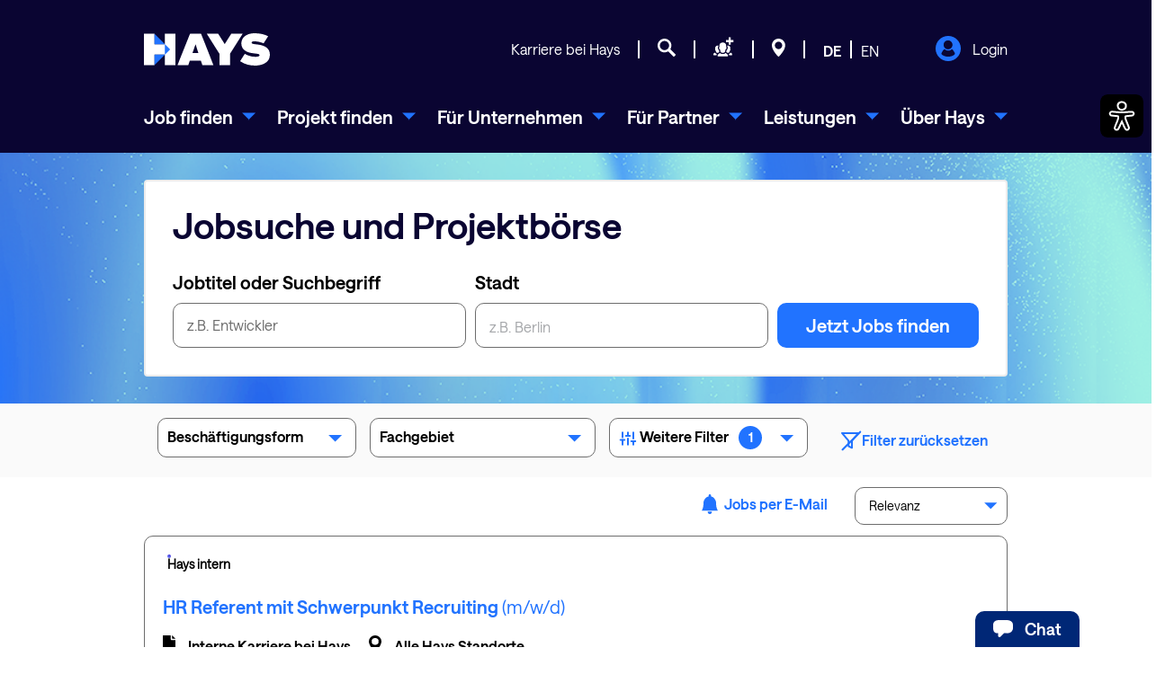

--- FILE ---
content_type: text/css;charset=UTF-8
request_url: https://www.hayscareer.net/o/hayscareer-theme/css/main.css?browserId=chrome&themeId=hayscareertheme_WAR_hayscareertheme&minifierType=css&languageId=de_DE&t=1769078162000
body_size: 79062
content:
/*1769078160000*/
@charset "UTF-8";
/**
 * Clay 3.37.0
 *
 * SPDX-FileCopyrightText: © 2020 Liferay, Inc. <https://liferay.com>
 * SPDX-FileCopyrightText: © 2020 Contributors to the project Clay <https://github.com/liferay/clay/graphs/contributors>
 *
 * SPDX-License-Identifier: BSD-3-Clause
 */
/**
 * Bootstrap v4.4.1
 *
 * SPDX-FileCopyrightText: © 2019 Twitter, Inc. <https://twitter.com>
 * SPDX-FileCopyrightText: © 2019 The Bootstrap Authors <https://getbootstrap.com/>
 *
 * SPDX-License-Identifier: LicenseRef-MIT-Bootstrap
 */
/**
 * Clay 3.37.0
 *
 * SPDX-FileCopyrightText: © 2020 Liferay, Inc. <https://liferay.com>
 * SPDX-FileCopyrightText: © 2020 Contributors to the project Clay <https://github.com/liferay/clay/graphs/contributors>
 *
 * SPDX-License-Identifier: BSD-3-Clause
 */
/**
 * Bootstrap v4.4.1
 *
 * SPDX-FileCopyrightText: © 2019 Twitter, Inc. <https://twitter.com>
 * SPDX-FileCopyrightText: © 2019 The Bootstrap Authors <https://getbootstrap.com/>
 *
 * SPDX-License-Identifier: LicenseRef-MIT-Bootstrap
 */
@import "font/font-roboto.css";
.loadingmask-message {
  background: transparent;
  border-width: 0;
  display: block;
  height: 1em;
  margin-left: auto;
  margin-right: auto;
  position: relative;
  text-align: left;
  width: 1em;
}
.loadingmask-message .loadingmask-message-content {
  -webkit-animation: loading-animation 1.2s infinite ease-out;
  animation: loading-animation 1.2s infinite ease-out;
  background: transparent;
  border-radius: 50%;
  border-width: 0;
  clear: both;
  color: transparent;
  height: 1em;
  margin: 0;
  overflow: hidden;
  padding: 0;
  position: relative;
  transform: translateZ(0);
  width: 1em;
}

.logo {
  display: inline-block;
  line-height: 1;
  vertical-align: middle;
}

.portal-iframe #main-content {
  width: 100%;
}

.separator {
  border-top: 1px solid #cdced9;
  clear: both;
  display: block;
  margin: 15px auto;
}

.entry-status {
  border-left: 4px solid transparent;
}

span.alert {
  display: inline-block;
}

.quick-access-nav {
  position: absolute;
  top: -1000px;
  width: 100%;
  z-index: 1000;
}
.quick-access-nav a {
  background: #333;
  background: rgba(51, 51, 51, 0.9);
  border: 1px solid #fff;
  left: 0;
  outline: none;
  padding: 8px;
  position: absolute;
  right: 0;
  text-align: center;
}
.quick-access-nav a:focus {
  color: #fff;
  top: 1000px;
}

@media (max-width: 991.98px) {
  .responsive-table-horizontal {
    display: block;
    position: relative;
    width: 100%;
  }
  .responsive-table-horizontal:after {
    clear: both;
    content: "";
    display: block;
    font-size: 0;
    height: 0;
    visibility: hidden;
  }
  .responsive-table-horizontal tbody {
    display: block;
    overflow-x: auto;
    position: relative;
    white-space: nowrap;
    width: auto;
  }
  .responsive-table-horizontal tbody tr {
    display: inline-block;
    vertical-align: top;
  }
  .responsive-table-horizontal tbody tr td {
    display: block;
    margin-bottom: 20px;
  }
  .responsive-table-horizontal tbody tr td:first-child {
    text-align: left;
  }
  .responsive-table-horizontal thead {
    display: block;
    float: left;
    margin-right: 10px;
  }
  .responsive-table-horizontal thead:after {
    clear: both;
    content: "";
    display: block;
    font-size: 0;
    height: 0;
    visibility: hidden;
  }
  .responsive-table-horizontal thead th {
    display: block;
    margin-bottom: 20px;
    text-align: right;
  }
  .responsive-table-horizontal thead th:first-child {
    text-align: right;
  }
}
.important {
  font-weight: bold;
}

.highlight {
  background: #ffc;
  font-weight: bold;
  margin: 0 1px;
}

.hide {
  display: none !important;
}

.hide-accessible {
  border: 0 !important;
  clip: rect(0 0 0 0) !important;
  height: 1px !important;
  margin: -1px !important;
  overflow: hidden !important;
  padding: 0 !important;
  position: absolute !important;
  position: absolute !important;
  white-space: nowrap !important;
  width: 1px !important;
}

.force-offset {
  display: block !important;
  position: absolute !important;
  visibility: hidden !important;
}

.unselectable,
.unselectable * {
  -moz-user-select: none;
  -ms-user-select: none;
  -webkit-user-select: none;
  user-select: none;
}

.cke_toolbar.cke_toolbar__a11yhelpbtn .cke_toolgroup,
.cke_toolbar.cke_toolbar__a11yhelpbtn .cke_toolgroup:hover {
  background: transparent;
}
.cke_toolbar.cke_toolbar__a11yhelpbtn .cke_button:hover {
  background: transparent;
}
.cke_toolbar.cke_toolbar__a11yhelpbtn .cke_button .cke_button_label:after {
  border-color: #a6a6a6;
  font-family: "Courier New", Courier, "Lucida Sans Typewriter", "Lucida Typewriter", monospace;
}

.lfr-asset-category-container .no-matches {
  color: #999;
}

.lfr-asset-category-search-container {
  background-color: #d3dadd;
  border-bottom-color: #aeb8bc;
}

.lfr-asset-category-list ul {
  list-style: none;
  margin-top: 4px;
  padding: 0;
}
.lfr-asset-category-list li {
  list-style-type: none;
  margin: 0;
  padding: 0 0 3px 16px;
}
.lfr-asset-category-list span {
  padding-left: 3px;
}
.lfr-asset-category-list a.selected {
  background-color: #eee;
}

.lfr-asset-category-list-container {
  cursor: pointer;
}

.lfr-categories-selector-category-name {
  float: left;
  width: 50%;
}

.lfr-categories-selector-search-results-path {
  color: #575757;
  float: right;
  font-size: 0.9em;
  text-align: right;
  width: 49%;
}

.lfr-asset-column-details .lfr-asset-categories {
  color: #7d7d7d;
}
.lfr-asset-column-details .lfr-asset-categories .lfr-asset-category {
  color: #555;
}
.lfr-asset-column-details .lfr-asset-description {
  color: #444;
  font-style: italic;
  margin: 0.5em auto 2em;
  -ms-hyphens: none;
  -webkit-hyphens: none;
  hyphens: none;
}
.lfr-asset-column-details .lfr-asset-icon {
  border-right: 1px solid transparent;
  color: #999;
  float: left;
  line-height: 1em;
  margin-right: 10px;
  padding-right: 10px;
}
.lfr-asset-column-details .lfr-asset-icon.last {
  border-width: 0;
}
.lfr-asset-column-details .lfr-asset-tags {
  color: #7d7d7d;
}
.lfr-asset-column-details .lfr-asset-tags .tag {
  color: #555;
}
.lfr-asset-column-details .lfr-asset-metadata {
  clear: both;
  margin-bottom: 1.5em;
  padding-bottom: 1.5em;
}
.lfr-asset-column-details .lfr-panel {
  clear: both;
  margin-bottom: 0.2em;
}
.lfr-asset-column-details .lfr-panel.lfr-extended {
  border: 1px solid transparent;
  margin-bottom: 0;
}
.lfr-asset-column-details .taglib-custom-attributes-list label,
.lfr-asset-column-details .lfr-asset-field label {
  display: block;
}
.lfr-asset-column-details .taglib-custom-attributes-list {
  margin-bottom: 1em;
}

.lfr-asset-column-details .lfr-panel.lfr-extended {
  border-color: #ccc;
}

.overlay {
  position: absolute;
}

.overlay-hidden,
.overlaymask-hidden {
  display: none;
}

.form-builder-field {
  background-color: white;
  border: 0.0625rem solid #e7e7ed;
  border-radius: 0.25rem;
  margin-top: 0.5rem;
  padding: 0.625rem;
}

.form-builder-placeholder {
  border: 0.0625rem dashed #ccc;
  margin: 0.3125rem;
}

.lfr-form-row {
  border-bottom: 1px solid #ccc;
  margin-bottom: 10px;
  margin-top: 10px;
  padding: 1px 5px 25px;
  position: relative;
}
.lfr-form-row:after {
  clear: both;
  content: "";
  display: block;
  height: 0;
}
.lfr-form-row:hover {
  border: solid #ccc;
  border-width: 1px 0;
  padding-top: 0;
}
.lfr-form-row.lfr-form-row-inline .form-group {
  margin-right: 5px;
}
.lfr-form-row legend .field-label {
  float: left;
  margin-right: 10px;
}
.lfr-form-row .handle-sort-vertical {
  background: url(../images/application/handle_sort_vertical.png) no-repeat 0 50%;
  cursor: move;
  padding-left: 20px;
}
.lfr-form-row fieldset {
  border-width: 0;
  margin: 0;
  padding: 0;
}

.lfr-autorow-controls {
  bottom: 5px;
  position: absolute;
  right: 5px;
}

html:not(#__):not(#___) .overlay-content .open > .cadmin.dropdown-menu {
  display: block;
  position: static;
}

.dropdown.open > .dropdown-menu,
.overlay-content .open > .dropdown-menu {
  display: block;
}

.dropdown-menu {
  border: 1px solid rgba(0, 0, 0, 0.15);
}
.dropdown-menu .dropdown-item.active {
  pointer-events: initial;
}

.dropdown-toggle:after {
  border-width: 0;
  content: normal;
}

.dropup .dropdown-toggle:after {
  border-width: 0;
  content: normal;
}

.dropdown > .dropdown-menu {
  position: absolute;
}

.lfr-edit-layout-panel .taglib-form-navigator .button-holder {
  background-color: #fff;
}

.form-control-inline {
  background-color: transparent;
  font-size: 1.125rem;
  font-weight: 700;
}
.form-control-inline:not(:hover) {
  border-color: transparent;
}
.form-control-inline::-webkit-input-placeholder {
  color: #a7a9bc;
  font-style: italic;
}
.form-control-inline::placeholder {
  color: #a7a9bc;
  font-style: italic;
}

.form-inline label {
  display: inline-block;
}

.form-search .input-group {
  position: relative;
}
.form-search .input-group.advanced-search .search-query {
  padding-left: 40px;
  z-index: 0;
}
.form-search .input-group.advanced-search .toggle-advanced {
  cursor: pointer;
  left: 0;
  line-height: 1;
  padding: 8px 10px;
  position: absolute;
  top: 0;
}
.form-search .input-group.advanced-search .toggle-advanced .caret {
  margin-top: 7px;
}
.form-search .input-group.advanced-search .toggle-advanced .icon-search {
  font-size: 14px;
}
@media (max-width: 991.98px) {
  .form-search .input-group {
    width: 100%;
  }
  .form-search .input-group .btn {
    clip: rect(0, 0, 0, 0);
    left: -9999px;
    position: absolute;
  }
  .form-search .input-group input.search-query {
    width: 100%;
  }
}

.alert.popup-alert-notice, .alert.popup-alert-warning, .alert.taglib-portal-message {
  left: 0;
  line-height: 30px;
  padding: 9px 14px;
  position: fixed;
  right: 0;
  top: 0;
  z-index: 10000;
}
@media (max-width: 991.98px) {
  .alert.popup-alert-notice, .alert.popup-alert-warning, .alert.taglib-portal-message {
    line-height: 20px;
    margin-bottom: 0;
    padding: 14px 28px;
    position: static;
  }
}
@media (max-width: 991.98px) and (max-width: 767.98px) {
  .alert.popup-alert-notice, .alert.popup-alert-warning, .alert.taglib-portal-message {
    margin: 0 -20px;
  }
}
.alert.lfr-shutdown-message.popup-alert-warning {
  margin: 0;
  position: relative;
}

.definition-of-terms dd:after {
  clear: both;
  content: "";
  display: block;
  height: 0;
  visibility: hidden;
}
.definition-of-terms dl {
  margin-left: 0;
}
@media (max-width: 767.98px) {
  .definition-of-terms dl {
    margin-left: 10px;
  }
}
.definition-of-terms dt {
  color: #333;
  font-weight: normal;
  margin-bottom: 2em;
  width: 100%;
  width: 25em;
  word-break: break-word;
}
@media (min-width: 576px) {
  .definition-of-terms dt {
    float: left;
    width: auto;
  }
}

.lfr-code {
  background: #fff;
  border: 1px solid transparent;
  border-color: #777;
  font-family: monospace;
  overflow: hidden;
  overflow-wrap: normal;
  overflow-x: auto;
  white-space: pre;
  word-break: normal;
  word-wrap: normal;
}
.lfr-code table {
  table-layout: auto;
  width: 100%;
}
.lfr-code table tr td.lines, .lfr-code table tr td.line-numbers {
  border-width: 0;
}
.lfr-code table tr td.line-numbers {
  background: #fafafa;
  border-right-width: 1px;
  color: #aaa;
  cursor: default;
  padding: 0 8px;
  text-align: right;
  text-shadow: 1px 1px #fff;
  -moz-user-select: none;
  -ms-user-select: none;
  -webkit-user-select: none;
  user-select: none;
  vertical-align: top;
  width: 1%;
}

.popup-alert-notice .countdown-timer {
  font-size: 1.1em;
  font-weight: bold;
}

.lfr-token {
  background-color: #b3daef;
  border: 1px solid transparent;
  border-color: #5fa8ff;
  color: #444;
  cursor: pointer;
  display: inline-block;
  line-height: 1;
  margin: 0.1em 0.2em;
  padding: 0.3em 0.5em;
  text-decoration: none;
}
.lfr-token:hover {
  background-color: #d1e5ef;
}

.lfr-button {
  background: no-repeat 0 50%;
  padding: 2px 0 2px 20px;
}

.lfr-table {
  border-collapse: collapse;
  clear: both;
}
.lfr-table > tbody > tr > td,
.lfr-table > tbody > tr > th,
.lfr-table > thead > tr > td,
.lfr-table > thead > tr > th,
.lfr-table > tfoot > tr > td,
.lfr-table > tfoot > tr > th {
  padding: 0 5px;
  overflow-wrap: break-all;
  word-wrap: break-all;
}
.lfr-table > tbody > tr > td:first-child, .lfr-table > tbody > tr > td.first-child,
.lfr-table > tbody > tr > th:first-child,
.lfr-table > tbody > tr > th.first-child,
.lfr-table > thead > tr > td:first-child,
.lfr-table > thead > tr > td.first-child,
.lfr-table > thead > tr > th:first-child,
.lfr-table > thead > tr > th.first-child,
.lfr-table > tfoot > tr > td:first-child,
.lfr-table > tfoot > tr > td.first-child,
.lfr-table > tfoot > tr > th:first-child,
.lfr-table > tfoot > tr > th.first-child {
  padding-left: 0;
}
.lfr-table > tbody > tr > td:last-child, .lfr-table > tbody > tr > td.last-child,
.lfr-table > tbody > tr > th:last-child,
.lfr-table > tbody > tr > th.last-child,
.lfr-table > thead > tr > td:last-child,
.lfr-table > thead > tr > td.last-child,
.lfr-table > thead > tr > th:last-child,
.lfr-table > thead > tr > th.last-child,
.lfr-table > tfoot > tr > td:last-child,
.lfr-table > tfoot > tr > td.last-child,
.lfr-table > tfoot > tr > th:last-child,
.lfr-table > tfoot > tr > th.last-child {
  padding-right: 0;
}
.lfr-table > tbody > tr > th,
.lfr-table > thead > tr > th,
.lfr-table > tfoot > tr > th {
  font-weight: bold;
}

.lfr-checkbox-preselected {
  opacity: 0.5;
}

.controls-hidden .lfr-configurator-visibility {
  display: none;
}
.controls-hidden .portlet-topper-toolbar {
  display: none !important;
}

.js .controls-hidden .lfr-meta-actions,
.js .controls-hidden .lfr-configurator-visibility {
  display: none;
}
.js .page-maximized .portlet-topper-toolbar {
  display: block;
}

.lfr-header-row {
  border-bottom-color: #7b7b7b;
}
.lfr-header-row .lfr-search-combobox {
  border-color: #5f5f5f;
}

.lfr-pagination:after {
  clear: both;
  content: "";
  display: block;
  height: 0;
  visibility: hidden;
}
.lfr-pagination .dropdown-menu {
  display: none;
}
.lfr-pagination .dropdown-toggle .icon-caret-down {
  margin-left: 5px;
}
.lfr-pagination .lfr-pagination-controls {
  float: left;
}
.lfr-pagination .lfr-pagination-controls .search-results {
  display: inline-block;
  margin-left: 10px;
  margin-top: 5px;
  top: 10px;
}
.lfr-pagination .lfr-pagination-controls li .lfr-pagination-link {
  border-width: 0;
  clear: both;
  color: #333;
  display: block;
  font-weight: normal;
  line-height: 20px;
  padding: 3px 20px;
  text-align: left;
  white-space: nowrap;
  width: 100%;
}
.lfr-pagination .lfr-pagination-delta-selector {
  float: left;
}
@media (max-width: 991.98px) {
  .lfr-pagination .lfr-pagination-delta-selector .lfr-icon-menu-text {
    display: none;
  }
}
.lfr-pagination .pagination-content {
  float: right;
}

.lfr-panel.lfr-extended {
  border: 1px solid transparent;
  border-color: #dedede #bfbfbf #bfbfbf #dedede;
}
.lfr-panel.lfr-extended.lfr-collapsible .lfr-panel-button {
  display: block;
}
.lfr-panel.lfr-extended.lfr-collapsed .lfr-panel-titlebar {
  border-bottom-width: 0;
}
.lfr-panel.panel-default .panel-heading {
  border-bottom-width: 0;
}
.lfr-panel .toggler-header {
  cursor: pointer;
}

#portlet-set-properties fieldset fieldset legend {
  font-size: 1.1em;
}

.lfr-preview-file {
  position: relative;
}

.lfr-preview-file-content {
  border-bottom: 1px solid transparent;
  border-bottom-color: #6d6d6e;
  padding: 0 0 40px 135px;
  position: relative;
}

.lfr-preview-audio-content,
.lfr-preview-video-content {
  padding-left: 0;
}

.lfr-preview-file-arrow {
  border-radius: 4px;
  height: 52px;
  line-height: 48px;
  top: 50%;
  transform: translateY(-50%);
  width: 52px;
}
@media (min-width: 576px) {
  .lfr-preview-file-arrow {
    height: 64px;
    line-height: 60px;
    width: 64px;
  }
}
.lfr-preview-file-arrow.carousel-control {
  background-color: #000;
  background-image: none;
}

.lfr-preview-file-image-current {
  background: url(../images/aui/loading_indicator.gif) no-repeat 50% 50%;
  max-height: 440px;
  max-width: 100%;
  vertical-align: middle;
}
@media (max-width: 767.98px) {
  .lfr-preview-file-image-current {
    max-height: 65%;
  }
}

.lfr-preview-file-image {
  display: block;
  margin: 5px;
  width: 100%;
}
.lfr-preview-file-image img {
  background: url(../images/aui/loading_indicator.gif) no-repeat 50% 50%;
  border: 1px solid transparent;
  border-color: #aeb8bc;
  display: inline-block;
  margin: 3px;
  min-height: 40px;
  width: 72px;
}

.lfr-preview-file-image-selected img,
.lfr-preview-file-image:hover img {
  border-color: #00a2ea;
}

.lfr-preview-file-loading-indicator {
  background: #333;
  bottom: 0;
  color: #fff;
  left: 0;
  margin: 2px;
  padding: 2px 5px;
  position: absolute;
}

.lfr-preview-file-image-overlay {
  height: 90%;
  width: 70%;
}
.lfr-preview-file-image-overlay .modal-header {
  min-height: 61px;
}
.lfr-preview-file-image-overlay .modal-header .close {
  font-size: 30px;
}

.lfr-preview-file-image-overlay-controls {
  pointer-events: all;
}
.lfr-preview-file-image-overlay-controls .image-viewer-control.carousel-control.left {
  left: 15px;
}
.lfr-preview-file-image-overlay-controls .image-viewer-control.carousel-control.right {
  right: 25px;
}

textarea.lfr-editor-textarea {
  font-family: monospace;
  height: 100%;
  min-height: 8em;
  min-width: 10em;
  padding: 0;
  width: 100%;
}

.sidebar-sm {
  font-size: 0.875rem;
}
.sidebar-sm .sheet-subtitle {
  font-size: 0.75rem;
  margin-bottom: 1rem;
}
.sidebar-sm .form-group {
  margin-bottom: 1rem;
}
.sidebar-sm .form-control {
  border-radius: 0.1875rem;
  font-size: 0.875rem;
  height: 2rem;
  line-height: 1.5;
  min-height: auto;
  padding: 0.25rem 0.75rem;
}
.sidebar-sm .form-control.form-control-tag-group {
  height: auto;
}
.sidebar-sm .form-control.form-control-tag-group .form-control-inset {
  margin-bottom: 0;
  margin-top: 0;
}
.sidebar-sm .form-control.form-control-tag-group .label {
  margin-bottom: 0;
  margin-top: 0;
  padding: 0 0.25rem;
}
.sidebar-sm .form-control[type=file] {
  padding: 0;
}
.sidebar-sm select.form-control {
  padding-right: 1.6rem;
}
.sidebar-sm select.form-control:not([size]) {
  height: 2rem;
}
.sidebar-sm .article-content-description .input-localized.input-localized-editor .input-group-item .wrapper .form-control {
  min-height: auto;
  padding: 0.285rem 0.75rem;
}
.sidebar-sm .btn:not(.btn-unstyled) {
  border-radius: 0.1875rem;
  font-size: 0.875rem;
  line-height: 1.15;
  padding: 0.4375rem 0.75rem;
}
.sidebar-sm .btn:not(.btn-unstyled).close {
  padding: 0.4375rem;
}
.sidebar-sm .btn.btn-monospaced, .sidebar-sm .btn.btn-monospaced.btn-sm {
  height: 2rem;
  padding: 0.1875rem 0;
  width: 2rem;
}
.sidebar-sm .btn.btn-monospaced.input-localized-trigger, .sidebar-sm .btn.btn-monospaced.btn-sm.input-localized-trigger {
  padding: 0;
}
.sidebar-sm .input-group-item .input-group-text {
  font-size: 0.875rem;
  height: 2rem;
  min-width: 2rem;
  padding-left: 0.75rem;
  padding-right: 0.75rem;
}
.sidebar-sm .input-group-item .btn .btn-section {
  font-size: 0.5625rem;
}
.sidebar-sm .list-group-item-flex {
  padding: 0.5rem 0.25rem;
}
.sidebar-sm .list-group-item-flex .autofit-col {
  padding-left: 0.25rem;
  padding-right: 0.25rem;
}

.lfr-spa-loading-bar {
  background: #2fa4f5;
  display: none;
  height: 2px;
  left: 0;
  position: fixed;
  right: 0;
  top: 0;
  z-index: 2000;
}

.lfr-spa-loading .lfr-spa-loading-bar {
  display: block;
}

.lfr-tags-selector-list {
  border: 0 solid transparent;
  border-width: 0 1px 1px;
  margin-bottom: 0.5em;
}
.lfr-tags-selector-list li.tree-node .tree-node-content {
  overflow: hidden;
  text-overflow: ellipsis;
  white-space: nowrap;
}

.lfr-tags-selector-content.has-error .form-feedback-item {
  margin-top: -1.5em;
}
.lfr-tags-selector-content .toolbar {
  position: static;
}
.lfr-tags-selector-content .textboxlistentry-holder li {
  margin: 0 5px 0 0;
}
.lfr-tags-selector-content .textboxlist-input-container input {
  margin: 0;
}
.lfr-tags-selector-content .textboxlist-input-container .textboxlist-content .field-input-text {
  padding: 0;
}

.lfr-tag-selector-popup {
  width: 250px;
}
.lfr-tag-selector-popup label {
  border-bottom: 1px solid #eee;
  cursor: pointer;
  display: block;
  padding: 2px;
  padding-left: 20px;
}
.lfr-tag-selector-popup label input {
  margin-right: 5px;
  vertical-align: middle;
}
.lfr-tag-selector-popup label .lfr-tag-text {
  overflow: hidden;
  text-overflow: ellipsis;
  white-space: nowrap;
}
.lfr-tag-selector-popup ul {
  margin: 0;
}
.lfr-tag-selector-popup li li {
  list-style: none;
  margin-left: 1em;
}
.lfr-tag-selector-popup .lfr-tag-selector-search,
.lfr-tag-selector-popup .lfr-tag-selector-input {
  margin-bottom: 0;
}
.lfr-tag-selector-popup .lfr-tag-message {
  display: none;
}
.lfr-tag-selector-popup .no-matches {
  color: #999;
  padding: 3px;
}
.lfr-tag-selector-popup .no-matches .lfr-tag-message {
  display: block;
}

.lfr-translation-manager {
  display: inline-block;
  margin-top: 0.5em;
  min-height: 1.8em;
}
.lfr-translation-manager .lfr-translation-manager-content .lfr-translation-manager-default-locale {
  display: inline-block;
  width: auto;
}
.lfr-translation-manager .lfr-translation-manager-content .lfr-translation-manager-icon-menu {
  float: none;
  padding: 0.4em 0;
}
.lfr-translation-manager .lfr-translation-manager-content .lfr-translation-manager-icon-menu li,
.lfr-translation-manager .lfr-translation-manager-content .lfr-translation-manager-icon-menu li strong {
  display: inline;
}
.lfr-translation-manager .lfr-translation-manager-content .lfr-translation-manager-translations-message {
  margin: 10px 0;
}
.lfr-translation-manager .lfr-translation-manager-available-translations {
  white-space: normal;
}
.lfr-translation-manager .lfr-translation-manager-available-translations .lfr-translation-manager-available-translations-links {
  line-height: 1;
}
.lfr-translation-manager .lfr-translation-manager-translation {
  border: 1px solid transparent;
  cursor: pointer;
  display: inline-block;
  margin: 0.2em;
  padding: 0.4em 0.3em 0.4em 0.5em;
  text-decoration: none;
}
.lfr-translation-manager .lfr-translation-manager-translation * {
  vertical-align: middle;
}
.lfr-translation-manager .lfr-translation-manager-translation img {
  margin-right: 0.3em;
}
.lfr-translation-manager .lfr-translation-manager-translation:hover {
  background-color: #d1e5ef;
}
.lfr-translation-manager .lfr-translation-manager-translation.lfr-translation-manager-translation-editing {
  background-color: #598bec;
  border-color: #224fa8;
  color: #fff;
}
.lfr-translation-manager .lfr-translation-manager-change-default-locale {
  margin: 0 0.4em;
}
.lfr-translation-manager .lfr-translation-manager-delete-translation {
  display: inline-block;
  padding: 0 2px;
}
.lfr-translation-manager .lfr-translation-manager-delete-translation svg {
  pointer-events: none;
}

.lfr-tree a {
  text-decoration: none;
}
.lfr-tree li {
  margin-bottom: 2px;
  padding-left: 0;
}
.lfr-tree li ul li, .lfr-tree li.tree-item {
  padding-left: 0;
}
.lfr-tree li.tree-item {
  padding-left: 5px;
}
.lfr-tree li.tree-item li {
  padding-left: 20px;
}
.lfr-tree li.tree-item ul {
  margin-left: 0;
  margin-top: 5px;
}

.undomanager .lfr-undo-queue {
  margin: 10px auto;
}

.lfr-action-undo {
  float: left;
}

.lfr-action-clear {
  float: right;
}

.undomanager .lfr-queue-empty,
.lfr-queue-single .lfr-action-clear {
  display: none;
}

.lfr-upload-container {
  margin-bottom: 1em;
}
.lfr-upload-container .upload-target {
  border: 3px dashed #ddd;
  margin-bottom: 1em;
  min-height: 30px;
  padding: 30px 0;
  position: relative;
  text-align: center;
}
.upload-drop-intent .lfr-upload-container .upload-target {
  z-index: 100;
}
.upload-drop-active .lfr-upload-container .upload-target {
  background-color: #ddedde;
  border-color: #7d7;
  border-style: dashed;
}
.lfr-upload-container .upload-target h4 span {
  display: block;
  margin: 5px 0;
  text-transform: lowercase;
}
.lfr-upload-container .upload-target .or-text {
  font-size: 0.8em;
}
.lfr-upload-container .upload-target .drop-file-text {
  font-weight: normal;
}
.mobile .lfr-upload-container .upload-target .drop-file-text {
  display: none;
}
.lfr-upload-container .manage-upload-target {
  padding: 5px 0 0;
  position: relative;
}
.lfr-upload-container .manage-upload-target .select-files {
  margin: 0 1.125rem 1.125rem;
}
.lfr-upload-container .browse-button-container {
  padding-top: 5px;
}
.lfr-upload-container a.browse-button {
  background-image: url(../images/common/add.png);
  background-repeat: no-repeat;
  color: white;
  font-size: 1.2em;
  font-weight: bold;
  text-decoration: none;
}
.lfr-upload-container a.clear-uploads {
  background-image: url(../images/common/remove.png);
  background-repeat: no-repeat;
  float: right;
  padding-left: 16px;
}
.lfr-upload-container a.cancel-uploads {
  background-image: url(../images/common/close.png);
  background-repeat: no-repeat;
  float: right;
  margin-right: 0;
}
.lfr-upload-container .upload-file.upload-complete.file-saved {
  padding-left: 25px;
}
.lfr-upload-container .upload-file .file-title {
  display: inline-block;
  max-width: 95%;
  overflow: hidden;
  padding-right: 16px;
  text-overflow: ellipsis;
  vertical-align: middle;
  white-space: nowrap;
}
.lfr-upload-container .upload-file .icon-file {
  font-size: 40px;
}
.lfr-upload-container .upload-list-info {
  margin: 1em 0 0.5em;
}
.lfr-upload-container .upload-list-info h4 {
  font-size: 1.3em;
}
.lfr-upload-container .cancel-button {
  color: #869cad;
  margin-top: 1px;
  position: absolute;
  right: 5px;
  top: 50%;
  white-space: nowrap;
}
.lfr-upload-container .cancel-button .cancel-button-text {
  display: none;
  margin-left: 5px;
}
.lfr-upload-container .cancel-button:hover .cancel-button-text {
  display: inline;
}
.lfr-upload-container .cancel-button .lexicon-icon {
  height: 12px;
}
.lfr-upload-container .delete-button {
  color: #869cad;
}
.lfr-upload-container .delete-button-col {
  padding-right: 10px;
}
.lfr-upload-container .file-added .success-message {
  float: right;
  font-weight: normal;
}
.lfr-upload-container .upload-error {
  opacity: 1;
  padding-left: 25px;
}
.lfr-upload-container .upload-complete .cancel-button,
.lfr-upload-container .delete-button,
.lfr-upload-container .upload-complete.file-saved .delete-button,
.lfr-upload-container .upload-complete.upload-error .delete-button {
  display: none;
}
.lfr-upload-container .multiple-files .upload-error {
  background: #fdd url(../images/messages/error.png) no-repeat 5px 5px;
  border-color: #900;
  color: #900;
  font-weight: normal;
  margin-bottom: 16px;
  padding: 8px 8px 8px 24px;
}
.lfr-upload-container .multiple-files .upload-error .error-message {
  display: block;
}
.lfr-upload-container .multiple-files .upload-complete.file-saved .form-check-middle-left .card-body,
.lfr-upload-container .multiple-files .upload-complete.upload-error .form-check-middle-left .card-body {
  padding-left: 1rem;
}
.lfr-upload-container .multiple-files .upload-complete.file-saved .form-check-middle-left .custom-control-label,
.lfr-upload-container .multiple-files .upload-complete.upload-error .form-check-middle-left .custom-control-label {
  display: none;
}
.lfr-upload-container .single-file .upload-error {
  list-style: none;
  margin-top: 1em;
}
.lfr-upload-container .single-file .upload-error .upload-error-message {
  margin-bottom: 0.5em;
}
.lfr-upload-container .upload-complete {
  padding-left: 5px;
}
.lfr-upload-container .upload-complete .error-message,
.lfr-upload-container .upload-complete .success-message {
  font-weight: bold;
  margin-left: 1em;
}
.lfr-upload-container .upload-complete .delete-button {
  display: inline-block;
}
.lfr-upload-container .upload-complete .select-file:disabled + .custom-control-label {
  display: none;
}
.lfr-upload-container .progress {
  display: none;
  margin-top: 0.5rem;
}
.lfr-upload-container .file-uploading {
  background-color: #ffc;
}
.lfr-upload-container .file-uploading .progress {
  display: flex;
}

.select-files {
  float: left;
  line-height: 0;
  margin-right: 2px;
  padding: 0 0 0 5px;
}

.lfr-alert-container {
  left: 0;
  position: absolute;
  right: auto;
  top: auto;
  width: 100%;
  z-index: 430;
}
.lfr-alert-container.inline-alert-container {
  position: relative;
}
.lfr-alert-container.inline-alert-container .lfr-alert-wrapper {
  padding: 0;
}
.lfr-alert-container .lfr-alert-wrapper {
  margin-bottom: 5px;
  overflow: hidden;
}

.app-view-entry.selected .entry-metadata dt,
.app-view-entry.selected .entry-metadata dd,
.app-view-entry.selected .entry-metadata .entry-categories,
.app-view-entry.selected .entry-metadata .entry-tags,
.app-view-entry.selected .entry-metadata .entry-description {
  color: #f0f0f0;
}
.app-view-entry .entry-action {
  position: absolute;
  right: 6px;
  top: 10px;
}
.app-view-entry .entry-action .btn {
  padding: 0;
}
.app-view-entry .entry-selector {
  left: 5px;
  position: absolute;
  top: 10px;
}
.app-view-entry .entry-title {
  display: block;
  font-size: 1.15em;
  font-weight: bold;
  padding: 5px 0 10px;
}
.app-view-entry .entry-link {
  display: block;
  overflow: hidden;
  text-align: left;
  text-decoration: none;
}
.app-view-entry .entry-metadata {
  margin: 10px 0 20px;
}
@media (max-width: 991.98px) {
  .app-view-entry .entry-metadata {
    margin: 0 0 5px 15px;
    width: 85%;
  }
}
.app-view-entry .entry-metadata .entry-title {
  padding-bottom: 3px;
}
.app-view-entry .entry-metadata .entry-description {
  display: block;
}
.app-view-entry .entry-metadata dl {
  margin: 0;
}
.app-view-entry .entry-metadata dl.entry-latest-approved-container {
  margin: 20px 0;
}
.app-view-entry .entry-metadata dl dt {
  float: left;
  margin-right: 3px;
}
.app-view-entry .entry-metadata .entry-categories,
.app-view-entry .entry-metadata .entry-tags {
  display: block;
}
.app-view-entry .entry-metadata .entry-tags .tag {
  margin-left: 15px;
}
.app-view-entry .entry-metadata .entry-tags .tag:first-child {
  margin-left: 0;
}
.app-view-entry .entry-metadata .entry-categories .taglib-asset-categories-summary {
  font-weight: bold;
}
.app-view-entry .entry-metadata .entry-categories .taglib-asset-categories-summary .asset-category {
  font-weight: normal;
  margin-left: 0.8em;
}
.app-view-entry .entry-metadata dt,
.app-view-entry .entry-metadata dd,
.app-view-entry .entry-metadata .entry-categories,
.app-view-entry .entry-metadata .entry-tags,
.app-view-entry .entry-metadata .entry-description {
  color: #333;
  line-height: 1.5em;
  overflow: hidden;
  word-wrap: break-word;
}
.app-view-entry .entry-metadata .taglib-workflow-status {
  display: inline;
}
.app-view-entry .entry-metadata .taglib-workflow-status .workflow-status {
  padding-left: 0.2em;
}
.app-view-entry .overlay.entry-action a {
  display: block;
  width: 20px;
}
.app-view-entry .entry-title .entry-categories,
.app-view-entry a.entry-title .entry-tags {
  font-size: 16px;
}
.app-view-entry.selected, .app-view-entry.selected:hover {
  background-color: #00a2ea;
}
.app-view-entry.selected a, .app-view-entry.selected a:focus, .app-view-entry.selected a:hover {
  color: #fff;
}
.app-view-entry.selected a .lfr-icon-menu-arrow {
  color: #333;
}
.app-view-entry.active-area, .app-view-entry.active-area.hover, .app-view-entry.active-area td {
  background-color: #5ad300;
}
.app-view-entry:hover, .app-view-entry.hover {
  background-color: #d3e8f1;
}
.app-view-entry a.entry-link:hover {
  text-decoration: none;
}
.app-view-entry a.entry-link:hover .entry-metadata .entry-title .entry-title-text {
  text-decoration: underline;
}

.lfr-search-container td .overlay.entry-action {
  position: static;
}
.lfr-search-container td .overlay.entry-action .btn a {
  display: block;
  padding: 4px 12px;
}

.taglib-asset-metadata {
  clear: both;
  overflow: hidden;
  padding: 10px;
}
.taglib-asset-metadata span {
  display: inline-block;
}
.taglib-asset-metadata .asset-metadata-panel {
  clear: both;
}
.taglib-asset-metadata .metadata-entry-label {
  font-weight: normal;
}
.taglib-asset-metadata .metadata-author {
  font-weight: bold;
  overflow: hidden;
  padding: 10px;
}
.taglib-asset-metadata .metadata-author .asset-avatar {
  float: left;
  padding-right: 10px;
}
.taglib-asset-metadata .metadata-author .asset-avatar .avatar {
  width: 45px;
}
.taglib-asset-metadata .metadata-author .asset-user-info {
  margin-top: 5px;
}
.taglib-asset-metadata .metadata-author .asset-user-info .user-info {
  display: block;
}
.taglib-asset-metadata .metadata-entry {
  color: #999;
  margin-right: 2em;
}
.taglib-asset-metadata .metadata-author .asset-user-info .user-info {
  color: #009ae5;
  font-size: 14px;
  line-height: 14px;
}
.taglib-asset-metadata .metadata-author .asset-user-info .date-info {
  color: #8c8c8c;
  font-size: 13px;
}

.contextual-sidebar {
  height: calc(100vh - 49px);
  pointer-events: none;
  position: fixed;
  right: 0;
  top: 49px;
  transform: translateX(100%);
  transition: transform ease 0.5s;
  width: 320px;
  will-change: transform;
}
.contextual-sidebar.contextual-sidebar-visible {
  pointer-events: auto;
  transform: translateX(0);
}
body.has-control-menu .contextual-sidebar {
  height: calc(100vh - 98px);
  top: 98px;
}

@media (min-width: 576px) {
  .contextual-sidebar {
    height: calc(100vh - 64px);
    top: 64px;
  }
  body.has-control-menu .contextual-sidebar {
    height: calc(
				100vh - 120px
			);
    top: 120px;
  }
  .contextual-sidebar-content {
    transition: padding ease 0.5s;
    will-change: padding;
  }
  .contextual-sidebar-visible .contextual-sidebar-content,
  .contextual-sidebar-visible + .contextual-sidebar-content {
    padding-right: 320px;
  }
}
.taglib-diff-addedline,
#taglib-diff-results ins {
  background: #e6ffe6;
}

.taglib-diff-context {
  background: #eee;
}

.taglib-diff-deletedline,
#taglib-diff-results del {
  background: #ffe6e6;
}

.taglib-diff-table {
  border-collapse: separate;
  border-spacing: 5pt;
  table-layout: fixed;
}
.taglib-diff-table td {
  word-wrap: break-word;
}

.taglib-diff-html div.diff-removed-image {
  background: #fdc6c6 url(../images/diff/minus.png);
}
.taglib-diff-html div.diff-added-image {
  background: #cfc url(../images/diff/plus.png) no-repeat;
}
.taglib-diff-html div.diff-removed-image, .taglib-diff-html div.diff-added-image {
  height: 300px;
  margin: 2px;
  opacity: 0.55;
  position: absolute;
  width: 200px;
}
.taglib-diff-html span.diff-html-added {
  background-color: #cfc;
  font-size: 1em;
}
.taglib-diff-html span.diff-html-added img {
  border: 2px solid #cfc;
}
.taglib-diff-html span.diff-html-changed {
  background: url(../images/diff/underline.png) bottom repeat-x;
}
.taglib-diff-html span.diff-html-changed img {
  border: 2px dotted #009;
}
.taglib-diff-html span.diff-html-removed {
  background-color: #fdc6c6;
  font-size: 1em;
  text-decoration: line-through;
}
.taglib-diff-html span.diff-html-removed img {
  border: 2px solid #fdc6c6;
}

.diff-version-comparator .taglib-diff-html .diff-html-changed {
  background-image: none;
  border-bottom: 2px dotted #009ae5;
}
.diff-version-comparator .taglib-diff-html .diff-html-changed img {
  border-color: #009ae5;
  max-width: 100%;
}
.diff-version-comparator .taglib-diff-html .diff-added-image,
.diff-version-comparator .taglib-diff-html .diff-removed-image {
  display: none;
}
.diff-version-comparator .diff-container-column .diff-container {
  min-height: 400px;
}
.diff-version-comparator .diff-container-column .legend-item {
  margin-right: 15px;
}
.diff-version-comparator .diff-target-selector {
  border-left: 1px solid #e5e5e5;
  padding-left: 30px;
}
.diff-version-comparator .diff-version-filter {
  background-color: #f9f9f9;
}
.diff-version-comparator .divider {
  margin-bottom: 20px;
}
.diff-version-comparator .list-group-item {
  cursor: pointer;
}

.taglib-discussion {
  font-size: 0.875rem;
  margin-top: 1rem;
}
.taglib-discussion .actions-menu .component-action {
  display: inline-flex;
}
.taglib-discussion .button-holder {
  margin: 1rem 0;
}
.taglib-discussion .comment-container {
  margin-bottom: 1.5rem;
}
.taglib-discussion .lfr-discussion .lfr-discussion-form-edit .alloy-editor-placeholder {
  border-left-color: #dbdde1;
}
.taglib-discussion .lfr-discussion-body {
  font-size: 1rem;
}
@media (min-width: 576px) {
  .taglib-discussion .lfr-discussion-body {
    padding-left: 3.5rem;
  }
}
@media (min-width: 576px) {
  .taglib-discussion .lfr-discussion-details .taglib-user-display {
    word-wrap: break-word;
  }
}
.taglib-discussion .lfr-discussion-details .taglib-user-display .user-details .user-name {
  font-weight: bold;
  text-decoration: none;
}
.taglib-discussion .lfr-discussion-details .taglib-user-display .user-details .user-name:hover {
  text-decoration: underline;
}
.taglib-discussion .lfr-discussion-details .taglib-user-display .user-profile-image .avatar {
  background-size: 50px;
}
.taglib-discussion .lfr-discussion-container {
  border-bottom: 1px solid #e7e7ed;
  margin-bottom: 1.5rem;
}
.taglib-discussion .lfr-discussion-container:first-of-type {
  border-top: 1px solid #e7e7ed;
  padding-top: 1.5rem;
}
.taglib-discussion .lfr-discussion-container:last-of-type {
  border-bottom: 0;
}
.taglib-discussion .lfr-discussion-container .lfr-discussion {
  padding-left: 1rem;
}
.taglib-discussion .lfr-discussion-container .lfr-discussion .lfr-discussion .lfr-discussion .lfr-discussion {
  padding-left: 0;
}
@media (min-width: 576px) {
  .taglib-discussion .lfr-discussion-container .lfr-discussion {
    padding-left: 3.5rem;
  }
}
.taglib-discussion .lfr-discussion-parent-link {
  color: #67678c;
  font-weight: 600;
  margin-left: 1em;
}
@media (max-width: 767.98px) {
  .taglib-discussion .lfr-discussion-parent-link {
    display: block;
    margin-left: 0;
    overflow: hidden;
    text-overflow: ellipsis;
    white-space: nowrap;
  }
}
.taglib-discussion .lfr-discussion-controls .autofit-col:first-of-type > .btn-outline-borderless {
  margin-left: -0.75rem;
}
.taglib-discussion .lfr-discussion-more-comments {
  border-top: 1px solid #e7e7ed;
  margin-top: 1.5rem;
  padding-top: 1.5rem;
  text-align: center;
}
.taglib-discussion .username {
  color: #272833;
  font-weight: 600;
}
.taglib-discussion .taglib-workflow-status {
  margin-left: 0.5rem;
}
.taglib-discussion .workflow-value {
  text-transform: uppercase;
}
@media (min-width: 576px) {
  .taglib-discussion .actions-menu {
    display: none;
  }
  .taglib-discussion .comment-container:hover .actions-menu,
  .taglib-discussion .actions-menu:focus,
  .taglib-discussion .actions-menu.open {
    display: inline-block;
  }
}

.lfr-discussion-reply-popover {
  width: 25rem;
}
@media (min-width: 576px) {
  .lfr-discussion-reply-popover {
    max-width: 25rem;
  }
}

.drop-zone {
  min-height: 80px;
  padding: 20px;
  text-align: center;
}
.drop-zone.drop-enabled {
  outline: 2px dashed transparent;
}
.drop-zone.drop-enabled:not(.no-border) {
  outline-color: rgba(176, 180, 187, 0.5);
}
.drop-zone p {
  margin: 10px auto 0;
  max-width: 75%;
}

.drop-here-info {
  font-size: 25px;
  height: 100%;
  left: 0;
  min-height: 100px;
  opacity: 0;
  position: absolute;
  text-align: center;
  top: 0;
  visibility: hidden;
  width: 100%;
}
.drop-here-info .drop-here-indicator {
  height: 115px;
  left: 0;
  margin: auto;
  position: absolute;
  right: 0;
  top: 50%;
  transform: translate(0, -50%);
}
.drop-here-info .drop-icons {
  display: inline-block;
  position: relative;
  width: 160px;
}
.drop-here-info .drop-icons span {
  position: absolute;
  text-align: center;
}
.drop-here-info .drop-icons span:nth-of-type(1) {
  height: 60px;
  left: 0;
  line-height: 60px;
  opacity: 0;
  top: 10px;
  width: 60px;
}
.drop-here-info .drop-icons span:nth-of-type(2) {
  background: #00c2ff;
  color: #fff;
  height: 80px;
  left: 40px;
  line-height: 80px;
  width: 80px;
  z-index: 2;
}
.drop-here-info .drop-icons span:nth-of-type(3) {
  display: block;
  font-size: 45px;
  height: 70px;
  left: 90px;
  line-height: 70px;
  opacity: 0;
  position: relative;
  top: 8px;
  width: 70px;
  z-index: 1;
}
.drop-here-info .drop-icons span:nth-of-type(1), .drop-here-info .drop-icons span:nth-of-type(3) {
  background: #e8e6e8;
  color: #a5a6ac;
}
.drop-here-info .drop-text {
  color: #fff;
  display: block;
  font-size: 20px;
  margin-left: 0;
  margin-top: 20px;
}

.drop-active .drop-here-info {
  background-color: rgba(0, 0, 0, 0.6);
  opacity: 1;
  visibility: visible;
  z-index: 100;
}
.drop-active .drop-here-info .drop-icons span:nth-of-type(1), .drop-active .drop-here-info .drop-icons span:nth-of-type(3) {
  opacity: 1;
}

.taglib-empty-result-message.sheet {
  margin-bottom: 24px;
}
.taglib-empty-result-message .taglib-empty-result-message-description {
  color: #6c757d;
  margin-top: 8px;
}
.taglib-empty-result-message .taglib-empty-result-message-header,
.taglib-empty-result-message .taglib-empty-result-message-header-has-plus-btn,
.taglib-empty-result-message .taglib-empty-search-result-message-header {
  background-position: center;
  background-repeat: no-repeat;
  background-size: 100%;
  margin-left: auto;
  margin-right: auto;
}
.taglib-empty-result-message .taglib-empty-result-message-header,
.taglib-empty-result-message .taglib-empty-result-message-header-has-plus-btn {
  max-width: 200px;
  padding-top: 250px;
}
.taglib-empty-result-message .taglib-empty-result-message-header,
.taglib-empty-result-message .taglib-empty-result-message-header-has-plus-btn {
  background-image: url(/o/hayscareer-theme/images/states/empty_state.gif);
}
.taglib-empty-result-message .taglib-empty-search-result-message-header {
  background-image: url(/o/hayscareer-theme/images/states/search_state.gif);
  max-width: 210px;
  padding-top: 232px;
}
.taglib-empty-result-message .taglib-empty-state {
  background-image: url(/o/hayscareer-theme/images/states/empty_state.gif);
  margin: auto;
  max-width: 250px;
  padding-top: 250px;
}
.taglib-empty-result-message .taglib-success-state {
  background-image: url(/o/hayscareer-theme/images/states/success_state.gif);
  margin: auto;
  max-width: 250px;
  padding-top: 250px;
}
.taglib-empty-result-message .taglib-search-state {
  background-image: url(/o/hayscareer-theme/images/states/search_state.gif);
  margin: auto;
  max-width: 250px;
  padding-top: 250px;
}
.taglib-empty-result-message .taglib-empty-result-message-title {
  font-size: 1rem;
  margin-top: 48px;
}
.taglib-empty-result-message .taglib-empty-result-message-description {
  font-size: 0.875rem;
}
.taglib-empty-result-message .taglib-empty-result-message-header + .taglib-empty-result-message-title,
.taglib-empty-result-message .taglib-empty-search-result-message-header + .taglib-empty-result-message-title,
.taglib-empty-result-message .taglib-empty-state + .taglib-empty-result-message-title,
.taglib-empty-result-message .taglib-success-state + .taglib-empty-result-message-title,
.taglib-empty-result-message .taglib-search-state + .taglib-empty-result-message-title {
  font-size: 1.25rem;
  font-weight: bold;
  text-align: center;
}
.taglib-empty-result-message .taglib-empty-result-message-header ~ .taglib-empty-result-message-description, .taglib-empty-result-message .taglib-empty-result-message-header ~ .taglib-empty-result-message-actions,
.taglib-empty-result-message .taglib-empty-search-result-message-header ~ .taglib-empty-result-message-description,
.taglib-empty-result-message .taglib-empty-search-result-message-header ~ .taglib-empty-result-message-actions,
.taglib-empty-result-message .taglib-empty-state ~ .taglib-empty-result-message-description,
.taglib-empty-result-message .taglib-empty-state ~ .taglib-empty-result-message-actions,
.taglib-empty-result-message .taglib-success-state ~ .taglib-empty-result-message-description,
.taglib-empty-result-message .taglib-success-state ~ .taglib-empty-result-message-actions,
.taglib-empty-result-message .taglib-search-state ~ .taglib-empty-result-message-description,
.taglib-empty-result-message .taglib-search-state ~ .taglib-empty-result-message-actions {
  font-size: 1rem;
  text-align: center;
}

.lfr-ddm-field-group {
  margin-bottom: 20px;
}

.lfr-ddm-field-group-inline {
  display: inline-block;
  vertical-align: bottom;
}

.field-wrapper.form-inline .control-label {
  display: inline-block;
}

.field-wrapper-html {
  position: relative;
}
.field-wrapper-html .input-localized .input-group-item {
  flex-wrap: nowrap;
}

.taglib-form-navigator .error-notice,
.taglib-form-navigator .modified-notice {
  display: none;
}
.taglib-form-navigator > .form-steps {
  position: relative;
}
.taglib-form-navigator > .form-steps > ul.form-navigator.list-group {
  background: transparent;
  border-width: 0;
  clear: both;
  float: none;
  overflow: visible;
  padding: 0;
  width: 100%;
}
@media (max-width: 991.98px) {
  .taglib-form-navigator > .form-steps > ul.form-navigator.list-group {
    overflow: auto;
    white-space: nowrap;
  }
}
.taglib-form-navigator > .form-steps > ul.form-navigator.list-group .tab {
  border-width: 0;
  display: inline-block;
  overflow: visible;
  position: relative;
  text-align: center;
  white-space: nowrap;
  z-index: 50;
}
.taglib-form-navigator > .form-steps > ul.form-navigator.list-group .tab.active {
  background: transparent;
  opacity: 1;
}
.taglib-form-navigator > .form-steps > ul.form-navigator.list-group .tab.active:last-child .tab-label .tab-icon {
  display: none;
}
.taglib-form-navigator > .form-steps > ul.form-navigator.list-group .tab.active .tab-label {
  position: relative;
}
.taglib-form-navigator > .form-steps > ul.form-navigator.list-group .tab.active .tab-label:hover, .taglib-form-navigator > .form-steps > ul.form-navigator.list-group .tab.active .tab-label:focus {
  background: transparent;
}
.taglib-form-navigator > .form-steps > ul.form-navigator.list-group .tab.active .tab-label .message {
  color: #000;
  display: inline-block;
  opacity: 0.7;
}
.taglib-form-navigator > .form-steps > ul.form-navigator.list-group .tab.active .tab-label .number {
  background: #333;
  font-size: 18px;
  opacity: 1;
}
.taglib-form-navigator > .form-steps > ul.form-navigator.list-group .tab.active .tab-label .tab-icon {
  color: #333;
  display: inline-block;
}
.taglib-form-navigator > .form-steps > ul.form-navigator.list-group .tab .tab-label {
  background: transparent;
  border-width: 0;
  display: block;
  margin: 0 5px 0 -5px;
  outline: 0;
  padding: 0;
}
.taglib-form-navigator > .form-steps > ul.form-navigator.list-group .tab .tab-label:hover, .taglib-form-navigator > .form-steps > ul.form-navigator.list-group .tab .tab-label:focus {
  text-decoration: none;
}
.taglib-form-navigator > .form-steps > ul.form-navigator.list-group .tab .tab-label:hover .number, .taglib-form-navigator > .form-steps > ul.form-navigator.list-group .tab .tab-label:focus .number {
  opacity: 1;
}
.taglib-form-navigator > .form-steps > ul.form-navigator.list-group .tab .tab-label .error-notice {
  display: none;
}
.taglib-form-navigator > .form-steps > ul.form-navigator.list-group .tab .tab-label .number {
  background: #ccc;
  clear: both;
  color: #fff;
  display: inline-block;
  font-size: 14px;
  font-weight: bold;
  margin: 5px;
  opacity: 0.6;
  text-decoration: none;
  width: 30px;
}
.taglib-form-navigator > .form-steps > ul.form-navigator.list-group .tab .tab-label .message {
  color: #000;
  font-size: 12px;
  margin-left: -5px;
}
.taglib-form-navigator > .form-steps > ul.form-navigator.list-group .tab .tab-label .modified-notice {
  display: none;
}
.taglib-form-navigator > .form-steps > ul.form-navigator.list-group .tab .tab-label .tab-icon {
  display: none;
}
.taglib-form-navigator > .form-steps > ul.form-navigator.multi-step-progress-bar {
  display: block;
  padding-top: 10px;
}
.taglib-form-navigator > .form-steps > ul.form-navigator.multi-step-progress-bar .tab-label {
  outline-width: 0;
}
.taglib-form-navigator .form-navigator-content {
  overflow: visible;
}
.taglib-form-navigator .form-navigator-content .form-section {
  display: none;
}
.taglib-form-navigator .form-navigator-content .form-section.active {
  display: block;
}
.taglib-form-navigator .form-navigator-content .form-section textarea {
  max-width: 100%;
}
.taglib-form-navigator .form-navigator-content legend {
  overflow: auto;
  padding-bottom: 2px;
}
.taglib-form-navigator .section-modified .modified-notice {
  display: inline-block;
}
.taglib-form-navigator .section-error .error-notice {
  display: inline-block;
  margin-right: 5px;
}

.taglib-header {
  border-bottom: 1px solid #c8c9ca;
  color: #555;
  margin-bottom: 1em;
  padding-bottom: 10px;
}
.taglib-header .header-title {
  display: inline-block;
  margin: 0.1em;
  max-width: 100%;
  text-overflow: ellipsis;
  vertical-align: middle;
  white-space: nowrap;
  word-wrap: normal;
}
.taglib-header .header-back-to {
  display: inline-block;
  vertical-align: middle;
}
.taglib-header .header-back-to a {
  display: block;
  font-weight: bold;
  padding: 0 0.3em 0 0;
  text-decoration: none;
}

a.taglib-icon, a.taglib-icon:focus, a.taglib-icon:hover {
  text-decoration: none;
}
a.taglib-icon:focus .taglib-text, a.taglib-icon:hover .taglib-text {
  text-decoration: underline;
}
a.taglib-icon.btn:focus .taglib-text, a.taglib-icon.btn:hover .taglib-text {
  text-decoration: none;
}

.taglib-icon[lang] > img {
  vertical-align: baseline;
  width: 16px;
}

.taglib-icon-label {
  margin-left: 12px;
}

.icon-monospaced, .icon-monospaced[class^=icon-], .icon-monospaced[class*=" icon-"] {
  color: inherit;
  display: inline-block;
  height: 2rem;
  line-height: 34px;
  text-align: center;
  width: 2rem;
}
.icon-monospaced.lexicon-icon {
  padding: 8px;
}
.btn-monospaced > .icon-monospaced:not(.lexicon-icon) {
  padding: 0;
}

.taglib-icon-list li {
  float: left;
  margin-right: 1em;
}
.taglib-icon-list:after {
  clear: both;
  content: "";
  display: block;
  height: 0;
  visibility: hidden;
}

.lfr-icon-menu .lfr-icon-menu-icon {
  max-width: none;
}

.lfr-menu-list {
  float: none;
  overflow-y: auto;
  position: relative;
}
.lfr-menu-list.direction-right {
  margin: 0 2px;
}
.lfr-menu-list.dropdown-menu {
  float: none;
  position: relative;
}
@media (max-width: 991.98px) {
  .lfr-menu-list.dropdown-menu > li > a {
    font-size: 22px;
    line-height: 40px;
    white-space: normal;
  }
  .lfr-menu-list.dropdown-menu > li > a img {
    margin-bottom: 3px;
  }
}
.lfr-menu-list.dropdown-menu .search-panel {
  margin-bottom: 0;
}
.lfr-menu-list.dropdown-menu .search-panel .form-group {
  margin: 0 16px;
}
.lfr-menu-list.dropdown-menu .search-panel .menu-item-filter {
  width: auto;
}

@media (max-width: 767.98px) {
  .table-cell.last .lfr-icon-menu .dropdown-toggle {
    text-align: center;
  }
  .table-cell.last .lfr-icon-menu .dropdown-toggle > img,
  .table-cell.last .lfr-icon-menu .dropdown-toggle .lfr-icon-menu-text {
    display: none;
  }
}
.lfr-icon-menu-open:after {
  clear: both;
  content: "";
  display: table;
}
.lfr-icon-menu-open .dropdown-menu {
  position: static;
}

.taglib-image-selector {
  height: 100%;
  min-height: 100px;
  padding: 0;
  position: relative;
  text-align: center;
}
.taglib-image-selector.drop-enabled .drop-here-info .drop-here-indicator {
  height: 90px;
}
.taglib-image-selector.drop-enabled .drop-here-info .drop-text {
  display: inline-block;
  margin-left: 20px;
  margin-top: 0;
}
.taglib-image-selector .progress-wrapper {
  display: none;
  left: 50%;
  max-width: 450px;
  position: absolute;
  top: 50%;
  transform: translate(-50%, -50%);
  width: 50%;
}
.taglib-image-selector .progress-wrapper button {
  margin-top: 20px;
}
.taglib-image-selector .progress-wrapper p {
  font-size: 18px;
  margin: 0;
  text-align: left;
}
.taglib-image-selector .progress-wrapper p.size {
  font-size: 14px;
}
.taglib-image-selector .progress-wrapper .progressbar {
  height: 6px;
  margin: 5px auto;
  width: 100%;
}
.taglib-image-selector.drop-active .change-image-controls {
  display: none;
}
.taglib-image-selector.drop-active .progress-wrapper {
  display: none;
}
.taglib-image-selector.draggable-image.vertical .current-image {
  left: 0 !important;
  max-height: inherit;
  min-width: 100%;
}
.taglib-image-selector.draggable-image.horizontal .current-image {
  max-width: inherit;
}
.taglib-image-selector.draggable-image.both .current-image {
  max-height: 100%;
  max-width: 100%;
}
.taglib-image-selector.draggable-image.drop-enabled .image-wrapper {
  height: 0;
}
.taglib-image-selector.draggable-image .image-wrapper {
  height: 400px;
  overflow: hidden;
  width: 100%;
}
@media (max-width: 767.98px) {
  .taglib-image-selector.draggable-image .image-wrapper {
    height: 150px;
  }
}
.taglib-image-selector.progress-active .change-image-controls {
  display: none;
}
.taglib-image-selector.progress-active .progress-wrapper {
  display: block;
}
.taglib-image-selector .browse-image-controls,
.taglib-image-selector .current-image {
  margin: auto;
  max-height: 100%;
  max-width: 100%;
}
.taglib-image-selector .browse-image-controls {
  padding: 10px;
  width: 100%;
  z-index: 1;
}
.taglib-image-selector .browse-image-controls .drag-drop-label,
.taglib-image-selector .browse-image-controls .browse-image {
  font-size: 16px;
}
.taglib-image-selector .browse-image-controls .drag-drop-label {
  line-height: 35px;
}
.taglib-image-selector .browse-image-controls .file-validation-info {
  margin-top: 15px;
}
.taglib-image-selector .change-image-controls {
  bottom: 10px;
  padding: 10px;
  position: absolute;
  right: 10px;
}
.taglib-image-selector .current-image {
  margin-bottom: 5px;
}
.taglib-image-selector .error-wrapper {
  position: absolute;
  top: 0;
  width: 100%;
  z-index: 2;
}
.taglib-image-selector .selection-status {
  left: 50%;
  padding: 11px 15px;
  position: absolute;
  top: 50%;
  transform: translate(-50%, -50%);
}
.taglib-image-selector .yui3-uploader-content {
  display: none;
}

.info-bar-container {
  background-color: #fff;
  border-bottom: 1px solid #edf0f2;
  min-height: 47px;
}
.info-bar-container .info-bar {
  padding: 0;
}
@media (min-width: 576px) {
  .info-bar-container {
    min-height: 59px;
  }
}
.info-bar-container .info-bar-default .taglib-workflow-status .workflow-version {
  color: #6b6c7e;
}
.info-bar-container .info-bar-default .btn {
  margin: 7px 0 7px 15px;
}
@media (min-width: 576px) {
  .info-bar-container .info-bar-default .btn {
    margin: 13px 0 13px 15px;
  }
}
.info-bar-container .info-bar-center {
  left: 50%;
  margin-top: 16px;
  position: absolute;
  text-align: center;
  transform: translate(-50%);
  width: 100%;
}
@media (min-width: 576px) {
  .info-bar-container .info-bar-center {
    margin-top: 20px;
  }
}
.info-bar-container.affix {
  min-height: 35px;
  transition: min-height 0.15s ease;
}
.info-bar-container.affix .info-bar-center {
  margin-top: 5px;
}

.input-localized.input-localized-editor .form-control {
  border-width: 0;
  height: 100%;
  padding: 0;
}
.input-localized .input-group-item {
  flex-direction: column;
}
.input-localized .input-localized-content {
  margin-left: 6px;
}
.input-localized .lfr-input-localized .lfr-input-localized-state {
  background-color: #ddd;
}
.input-localized .lfr-input-localized .lfr-input-localized-state.lfr-input-localized-state-error {
  background-color: #ff0047;
}
.input-localized .lfr-input-localized-default a {
  margin-right: 14px;
}
.input-localized .lfr-input-localized-state {
  height: 4px;
  margin: 3px 5px;
  width: 4px;
}
.input-localized .palette-item-inner .lfr-input-localized-flag {
  font-size: 16px;
  opacity: 0.5;
}
.input-localized .palette-item,
.input-localized .palette-item-hover,
.input-localized .palette-item-hover .palette-item-inner {
  border-color: transparent;
}
.input-localized .palette-item-inner {
  border-color: #666;
  display: block;
  height: 16px;
  width: 16px;
}
.input-localized .palette-item-selected .lfr-input-localized-state {
  background: #27c1f2;
}

.input-localized-palette-container .palette-items-container {
  font-size: 0;
  margin: 0;
  white-space: normal;
}
.input-localized-palette-container .palette-item {
  border-width: 0;
  padding: 0.5rem 1.25rem;
}
.input-localized-palette-container .palette-item-inner {
  border: 1px solid;
  margin-right: 4px;
  width: 16px;
}
.input-localized-palette-container .palette-item-inner img {
  display: block;
}

.input-group .input-localized .input-localized-content {
  margin-top: 3px;
}

.taglib-move-boxes {
  margin-bottom: 1em;
}
.taglib-move-boxes label {
  border-bottom: 1px solid transparent;
  display: block;
  margin-bottom: 5px;
  padding: 5px;
}
.taglib-move-boxes .toolbar {
  text-align: center;
}
.taglib-move-boxes .arrow-button img {
  border-width: 0;
  height: 16px;
  width: 16px;
}
.taglib-move-boxes .choice-selector {
  width: 100%;
}
.taglib-move-boxes .choice-selector label {
  background: #ebf1f9;
  border-bottom-color: #8db2f3;
}
.taglib-move-boxes .field-content {
  margin-bottom: 0;
}
.taglib-move-boxes .move-arrow-buttons {
  margin-top: 5em;
}
.taglib-move-boxes .move-arrow-buttons .arrow-button {
  display: block;
}
.taglib-move-boxes .sortable-container {
  margin-top: 10px;
}
.taglib-move-boxes .sortable-container .btn.edit-selection {
  margin-bottom: 10px;
}
.taglib-move-boxes .sortable-container .move-option {
  background-color: transparent;
  border-top: 1px solid #ddd;
  display: none;
  margin: 2px 0;
  padding: 2px;
  position: relative;
}
.taglib-move-boxes .sortable-container .move-option.selected {
  display: block;
}
.taglib-move-boxes .sortable-container .move-option.move-option-dragging {
  background-color: #fafafa;
}
.taglib-move-boxes .sortable-container .move-option .checkbox,
.taglib-move-boxes .sortable-container .move-option .handle {
  position: absolute;
}
.taglib-move-boxes .sortable-container .move-option .checkbox {
  display: none;
  margin: 7px 0 0 5px;
}
.taglib-move-boxes .sortable-container .move-option .handle {
  color: #999;
  cursor: pointer;
  font-size: 1.5em;
  padding: 6px;
}
.taglib-move-boxes .sortable-container .move-option .title {
  font-size: 1.2em;
  margin: 1px 0 1px 30px;
}
.taglib-move-boxes .sortable-container.edit-list-active .move-option {
  display: block;
}
.taglib-move-boxes .sortable-container.edit-list-active .move-option .checkbox {
  display: inline-block;
}
.taglib-move-boxes .sortable-container.edit-list-active .move-option .handle {
  display: none;
}

.mobile .taglib-move-boxes .selector-container {
  display: none;
}

.taglib-image-selector .change-image-controls {
  background: #fff;
}
.taglib-image-selector .selection-status {
  background: #fff;
  opacity: 0;
  z-index: -1;
}
.taglib-image-selector .progress-wrapper .progressbar {
  background: #b0b4bb;
  opacity: 0.7;
}
.taglib-image-selector.check-active .selection-status {
  opacity: 1;
  z-index: 0;
}
.taglib-image-selector.drop-active {
  outline-width: 0;
}
.taglib-image-selector.drop-active .browse-image-controls {
  opacity: 0;
}
.taglib-image-selector.drop-active .selection-status {
  opacity: 0;
}
.taglib-image-selector.drop-active .image-wrapper {
  opacity: 0.15;
}
.taglib-image-selector.drop-active .error-wrapper {
  opacity: 0;
}
.taglib-image-selector.progress-active .image-wrapper {
  opacity: 0.15;
}
.taglib-image-selector.progress-active .browse-image-controls {
  opacity: 0;
}
.taglib-image-selector.progress-active .drop-here-info {
  opacity: 0;
}
.taglib-image-selector.progress-active .selection-status {
  opacity: 0;
}

.portal-popup {
  background-color: #fff;
}

.portlet-item-selector .management-bar {
  border-bottom-color: #e7e7ed;
}

.item-selector .card-row > .autofit-col-expand {
  padding-top: 4px;
}
.item-selector .drop-zone {
  background-color: #f1f2f5;
  margin-top: 1rem;
}
.item-selector .input-file {
  height: 0.1px;
  opacity: 0;
  overflow: hidden;
  position: absolute;
  width: 0.1px;
  z-index: -1;
}
.item-selector .input-file + label {
  position: relative;
}
.item-selector .input-file + label::before {
  border-radius: 4px;
  bottom: -2px;
  content: "";
  display: block;
  left: -2px;
  position: absolute;
  right: -2px;
  top: -2px;
  transition: box-shadow 0.15s ease-in-out;
}
.item-selector .input-file:focus + label::before {
  box-shadow: 0 0 0 2px #fff, 0 0 0 4px #80acff;
}

.lfr-tree-display-page .tree-node .tree-node-over .tree-label {
  text-decoration: none;
}
.lfr-tree-display-page .tree-label {
  cursor: default;
}
.lfr-tree-display-page .tree-label a {
  color: black;
}
.lfr-tree-display-page .tree-label .layout-page-invalid {
  color: #aaa;
  font-style: italic;
}
.lfr-tree-display-page .tree-label .layout-page-invalid:hover {
  cursor: default;
  text-decoration: none;
}

.lfr-tree-radio.lfr-tree-root-node-hidden .lfr-root-node + .tree-container {
  margin-left: 0;
}

.lfr-map {
  border: 1px solid #ccc;
  min-height: 400px;
  width: 100%;
}
.lfr-map .home-button {
  margin: 5px;
}
@media (max-width: 575.98px) {
  .lfr-map .home-button {
    height: 35px;
    width: 45px;
  }
}
.lfr-map .search-controls {
  font-size: 15px;
  margin-top: 5px;
  width: 100%;
}
@media (min-width: 576px) {
  .lfr-map .search-controls {
    width: 50%;
  }
}
.lfr-map .search-controls .search-input {
  width: 100%;
}

.navbar .navbar-collapse {
  max-height: none;
}
.navbar .navbar-collapse:after, .navbar .navbar-collapse:before {
  display: inline;
}
@media (max-width: 767.98px) {
  .navbar .navbar-search {
    background-color: #f3f3f3;
    border-top-width: 0;
    width: 100%;
  }
}
.navbar .navbar-search .form-search {
  margin: 8px 0;
}
@media (min-width: 768px) {
  .navbar .navbar-search .form-search {
    float: right;
    max-width: 275px;
  }
}
@media (max-width: 767.98px) {
  .navbar .navbar-search .form-search .input-group {
    width: 100%;
  }
}
@media (max-width: 991.98px) {
  .navbar .container .navbar-btn,
  .navbar .container-fluid .navbar-btn {
    margin-bottom: 5px;
    width: 45px;
  }
  .navbar .container .navbar-collapse.open,
  .navbar .container-fluid .navbar-collapse.open {
    border-width: 0;
    display: block;
    height: auto;
    overflow: visible;
  }
}

@media (max-width: 767.98px) {
  .alert-notifications.alert-notifications-fixed {
    top: inherit;
  }
  .alert-notifications.alert-notifications-fixed .alert {
    max-width: none;
  }
}

.lfr-notification-container {
  bottom: 1.25rem;
  left: 1.25rem;
  max-height: 100%;
  max-width: 400px;
  overflow: auto;
  padding-left: 15px;
  padding-right: 15px;
  padding-top: 15px;
  position: fixed;
  width: 100%;
  z-index: 999999;
}
.lfr-notification-container .lfr-notification-wrapper {
  margin-bottom: 5px;
  overflow: hidden;
  overflow-wrap: break-word;
  word-wrap: break-word;
}

.taglib-portlet-preview.show-borders {
  border: 1px solid #828f95;
  margin-bottom: 1em;
  padding: 3px 3px 1em;
}
.taglib-portlet-preview.show-borders .title {
  background-color: #d3dadd;
  font-size: 1.4em;
  font-weight: bold;
  padding: 0.5em;
}
.taglib-portlet-preview .preview {
  margin: 1em;
  min-height: 90px;
}

.lfr-search-container .entry-action {
  width: 1px;
}
.lfr-search-container .entry-action .taglib-icon {
  white-space: nowrap;
}

.lfr-search-container-wrapper.lfr-search-container-fixed-first-column {
  position: relative;
}
@media (min-width: 576px) {
  .lfr-search-container-wrapper.lfr-search-container-fixed-first-column .table-responsive {
    margin-left: 375px;
    width: auto;
  }
}
.lfr-search-container-wrapper.lfr-search-container-fixed-first-column .table-responsive .table {
  position: static;
}
.lfr-search-container-wrapper.lfr-search-container-fixed-first-column .table-responsive .table .lfr-search-iterator-fixed-header {
  left: 12px;
  position: fixed;
  right: 12px;
  top: -1px;
  z-index: 1020;
}
.lfr-search-container-wrapper.lfr-search-container-fixed-first-column .table-responsive .table .lfr-search-iterator-fixed-header > th {
  display: block;
  padding: 0;
}
.lfr-search-container-wrapper.lfr-search-container-fixed-first-column .table-responsive .table .lfr-search-iterator-fixed-header > th .lfr-search-iterator-fixed-header-inner-wrapper {
  overflow-x: hidden;
}
@media (min-width: 576px) {
  .lfr-search-container-wrapper.lfr-search-container-fixed-first-column .table-responsive .table .lfr-search-iterator-fixed-header > th .lfr-search-iterator-fixed-header-inner-wrapper {
    margin-left: 375px;
  }
}
.lfr-search-container-wrapper.lfr-search-container-fixed-first-column .table-responsive .table .lfr-search-iterator-fixed-header > th .lfr-search-iterator-fixed-header-inner-wrapper table {
  border-collapse: collapse;
  width: 100%;
}
.lfr-search-container-wrapper.lfr-search-container-fixed-first-column .table-responsive .table .lfr-search-iterator-fixed-header > th .lfr-search-iterator-fixed-header-inner-wrapper table th {
  border-radius: 0;
}
.lfr-search-container-wrapper.lfr-search-container-fixed-first-column .table-responsive .table td,
.lfr-search-container-wrapper.lfr-search-container-fixed-first-column .table-responsive .table th {
  width: auto;
}
@media (min-width: 576px) {
  .lfr-search-container-wrapper.lfr-search-container-fixed-first-column .table-responsive .table td:first-child,
  .lfr-search-container-wrapper.lfr-search-container-fixed-first-column .table-responsive .table th:first-child {
    left: 0;
    position: absolute;
    right: 15px;
  }
}
.lfr-search-container-wrapper.lfr-search-container-fixed-first-column .table-responsive .table th {
  height: auto;
}
.lfr-search-container-wrapper a:not(.component-action) {
  color: #343a40;
}
.lfr-search-container-wrapper .dropdown-action .dropdown-toggle {
  color: #6c757d;
}
.lfr-search-container-wrapper .dropdown-action .dropdown-toggle:hover {
  color: #343a40;
}
.lfr-search-container-wrapper .lfr-icon-menu > .dropdown-toggle {
  color: #6c757d;
}
.lfr-search-container-wrapper .lfr-icon-menu > .dropdown-toggle:active, .lfr-search-container-wrapper .lfr-icon-menu > .dropdown-toggle:focus, .lfr-search-container-wrapper .lfr-icon-menu > .dropdown-toggle:hover {
  background-color: #f7f8f9;
  border-radius: 4px;
  color: #343a40;
}
.lfr-search-container-wrapper .lfr-search-container-list .list-group:last-child .list-group-item:nth-last-child(2) {
  border-bottom-left-radius: 0.25rem;
  border-bottom-right-radius: 0.25rem;
}
.lfr-search-container-wrapper .lfr-search-container-list + .taglib-search-iterator-page-iterator-bottom {
  margin-top: 20px;
}
.lfr-search-container-wrapper .list-group {
  margin-bottom: 0;
}
.lfr-search-container-wrapper .list-group + .list-group .list-group-header:first-child,
.lfr-search-container-wrapper .list-group + .list-group .list-group-item:first-child {
  border-top-left-radius: 0;
  border-top-right-radius: 0;
}
.lfr-search-container-wrapper .list-group .list-group-item h4 {
  font-size: 0.875rem;
  line-height: 1.5;
  margin-bottom: 0;
}
.lfr-search-container-wrapper .list-group .list-group-item h5,
.lfr-search-container-wrapper .list-group .list-group-item h6,
.lfr-search-container-wrapper .list-group .list-group-item .h5,
.lfr-search-container-wrapper .list-group .list-group-item .h6 {
  font-size: 0.875rem;
  font-weight: 400;
  line-height: 1.5;
  margin-bottom: 0;
}
.lfr-search-container-wrapper .list-group .list-group-item span + h2.h5 {
  font-weight: 600;
}
.lfr-search-container-wrapper .list-group .list-group-item h6 + h5 {
  font-weight: 600;
}
.lfr-search-container-wrapper .table-list tbody tr:nth-last-child(2) td:first-child,
.lfr-search-container-wrapper .table-list tbody tr:nth-last-child(2) th:first-child {
  border-bottom-left-radius: 0.25rem;
}
.lfr-search-container-wrapper .table-list tbody tr:nth-last-child(2) td:last-child,
.lfr-search-container-wrapper .table-list tbody tr:nth-last-child(2) th:last-child {
  border-bottom-right-radius: 0.25rem;
}

.lfr-asset-type-column,
.lfr-author-column,
.lfr-city-column,
.lfr-country-column,
.lfr-email-address-column,
.lfr-job-title-column,
.lfr-region-column,
.lfr-removed-by-column,
.lfr-replier-column,
.lfr-scope-column,
.lfr-screen-name-column,
.lfr-type-column,
.lfr-user-column,
.lfr-users-column {
  word-wrap: break-word;
}
@media (min-width: 576px) {
  .lfr-asset-type-column,
  .lfr-author-column,
  .lfr-city-column,
  .lfr-country-column,
  .lfr-email-address-column,
  .lfr-job-title-column,
  .lfr-region-column,
  .lfr-removed-by-column,
  .lfr-replier-column,
  .lfr-scope-column,
  .lfr-screen-name-column,
  .lfr-type-column,
  .lfr-user-column,
  .lfr-users-column {
    max-width: 125px;
    min-width: 100px;
  }
}

.lfr-completion-date-column,
.lfr-create-date-column,
.lfr-date-column,
.lfr-discount-column,
.lfr-display-date-column,
.lfr-expiration-date-column,
.lfr-last-post-date-column,
.lfr-modified-date-column,
.lfr-price-column,
.lfr-removed-date-column,
.lfr-reply-date-column,
.lfr-revision-column,
.lfr-size-column,
.lfr-total-column {
  white-space: nowrap;
}

.lfr-description-column,
.lfr-role-column {
  max-width: 375px;
  min-width: 375px;
}

.lfr-email-address-column,
.lfr-name-column,
.lfr-parent-organization-column,
.lfr-screen-name-column,
.lfr-title-column,
.lfr-url-column,
.lfr-wiki-column {
  max-width: 200px;
  min-width: 200px;
}

.lfr-email-column,
.lfr-mobile-column,
.lfr-website-column {
  min-width: 100px;
}
@media (min-width: 576px) {
  .lfr-email-column,
  .lfr-mobile-column,
  .lfr-website-column {
    min-width: 115px;
  }
}
.lfr-email-column .checkbox-container .form-group,
.lfr-mobile-column .checkbox-container .form-group,
.lfr-website-column .checkbox-container .form-group {
  margin-bottom: 0;
}

.user-info {
  display: flex;
}
.user-info .sticker {
  align-self: center;
}
.user-info .user-details {
  margin-left: 1rem;
}
.user-info .user-name {
  color: #343a40;
  font-weight: 600;
}
.user-info .date-info {
  color: #6c757d;
}

.user-status-tooltip .user-status-avatar {
  float: left;
  margin-right: 5px;
}
.user-status-tooltip .user-status-avatar .user-status-avatar-image {
  width: 27px;
}
.user-status-tooltip .user-status-info {
  display: inline-block;
  overflow: hidden;
}
.user-status-tooltip .user-status-info .user-status-date {
  font-size: 11px;
}

.lfr-search-container {
  margin-top: 1.5em;
  overflow: auto;
}
@media (max-width: 767.98px) {
  .lfr-search-container .selector-button {
    width: auto;
  }
}
.touch .lfr-search-container {
  -webkit-overflow-scrolling: touch;
}
.touch .lfr-search-container .searchcontainer-content .table {
  max-width: none;
}

.taglib-page-iterator {
  clear: both;
  height: auto;
  width: auto;
}
.taglib-page-iterator .lfr-pagination-buttons {
  float: right;
  margin: 0;
}
@media (max-width: 991.98px) {
  .taglib-page-iterator .lfr-pagination-buttons {
    width: 100%;
  }
}
@media (max-width: 991.98px) and (max-width: 767.98px) {
  .taglib-page-iterator .lfr-pagination-buttons {
    float: none;
    margin-top: 20px;
  }
}
@media (max-width: 991.98px) {
  .taglib-page-iterator .lfr-pagination-buttons > li {
    display: inline-block;
    width: 50%;
  }
  .taglib-page-iterator .lfr-pagination-buttons > li.first, .taglib-page-iterator .lfr-pagination-buttons > li.last {
    display: none;
  }
  .taglib-page-iterator .lfr-pagination-buttons > li > a {
    line-height: 20px;
    padding: 11px 19px;
  }
}
.taglib-page-iterator .lfr-pagination-config {
  float: left;
  line-height: 46px;
}
@media (max-width: 767.98px) {
  .taglib-page-iterator .lfr-pagination-config {
    float: none;
  }
  .taglib-page-iterator .lfr-pagination-config .current-page-menu {
    display: block;
  }
  .taglib-page-iterator .lfr-pagination-config .current-page-menu .btn {
    display: block;
  }
}
.taglib-page-iterator .lfr-pagination-config .lfr-pagination-delta-selector,
.taglib-page-iterator .lfr-pagination-config .lfr-pagination-page-selector {
  display: inline;
}
.taglib-page-iterator .lfr-pagination-config .lfr-pagination-delta-selector {
  float: none;
}
@media (max-width: 991.98px) {
  .taglib-page-iterator .lfr-pagination-config .lfr-pagination-delta-selector {
    display: none;
  }
}
.taglib-page-iterator .search-results {
  float: left;
  line-height: 46px;
  margin-left: 10px;
}
@media (max-width: 991.98px) {
  .taglib-page-iterator .search-results {
    display: none;
  }
}

.taglib-search-toggle .form-search {
  position: relative;
}
.taglib-search-toggle .form-search .input-group-btn {
  position: absolute;
}
@media (min-width: 992px) {
  .taglib-search-toggle .form-search .input-group-btn {
    position: static;
  }
}
.taglib-search-toggle .toggle-advanced {
  color: inherit;
  margin-left: 10px;
  position: absolute;
  top: 8px;
}
.taglib-search-toggle .toggle-advanced, .taglib-search-toggle .toggle-advanced:hover, .taglib-search-toggle .toggle-advanced:focus {
  text-decoration: none;
}

.taglib-search-toggle-advanced-wrapper .taglib-search-toggle-advanced {
  background-color: #fcfcfc;
  border: solid #ddd;
  border-width: 0 1px 1px;
  margin-top: 0;
  padding: 15px 15px 0;
}
.navbar-search .taglib-search-toggle-advanced-wrapper .taglib-search-toggle-advanced {
  border-width: 1px 0 0;
}
.taglib-search-toggle-advanced-wrapper .taglib-search-toggle-advanced .taglib-search-toggle-advanced-content {
  position: relative;
}
.taglib-search-toggle-advanced-wrapper .taglib-search-toggle-advanced .taglib-search-toggle-advanced-content .match-fields {
  margin-bottom: 0;
}
.taglib-search-toggle-advanced-wrapper .taglib-search-toggle-advanced .taglib-search-toggle-advanced-content .match-fields-legend {
  color: #999;
  font-size: 13px;
}
.taglib-search-toggle-advanced-wrapper .btn.close {
  margin-right: 5px;
  position: relative;
  z-index: 1;
}

.taglib-social-activities table {
  width: 100%;
}
.taglib-social-activities td {
  padding: 5px;
  vertical-align: top;
}
.taglib-social-activities .day-separator {
  border-bottom: 1px dotted transparent;
  border-bottom-color: #ccc;
  margin-bottom: 0;
  margin-top: 10px;
  padding-bottom: 2px;
}
.taglib-social-activities .portlet-icon {
  width: 16px;
}

.taglib-social-bookmarks a.social-bookmark-link {
  background-repeat: no-repeat;
}

.trash-undo-button.btn-link,
.trash-empty-button.btn-link {
  font-weight: 600;
  padding: 0;
  vertical-align: inherit;
}
.trash-undo-button.btn-link:hover,
.trash-empty-button.btn-link:hover {
  text-decoration: none;
}
.trash-undo-button.btn-link:focus,
.trash-empty-button.btn-link:focus {
  background-color: transparent;
}

.taglib-user-display {
  padding: 0.5em;
}
.taglib-user-display .avatar {
  background: no-repeat center;
  background-size: 60px;
  display: block;
  height: 60px;
  margin: 0 auto;
  width: 60px;
}
.taglib-user-display .avatar.author:after {
  background: rgba(50, 168, 230, 0.5);
  border-radius: 50%;
  content: "";
  display: block;
  height: 100%;
  width: 100%;
}
.taglib-user-display .user-details {
  margin-top: 1em;
}
.taglib-user-display .user-name {
  font-size: 1.1em;
  font-weight: bold;
}
.taglib-user-display a .user-name {
  text-decoration: underline;
}
.taglib-user-display.display-style-1 .user-profile-image {
  float: left;
  margin-right: 24px;
}
.taglib-user-display.display-style-1 .user-name {
  display: inline-block;
  margin-top: 10px;
}
.taglib-user-display.display-style-1 .user-details {
  margin-top: 0;
}
.taglib-user-display.display-style-2 .user-profile-image,
.taglib-user-display.display-style-2 .user-name {
  clear: both;
  display: block;
  min-height: 20px;
  text-align: center;
}
.taglib-user-display.display-style-3 {
  padding: 0;
}
.taglib-user-display.display-style-3 .user-profile-image {
  display: inline-block;
  vertical-align: middle;
}

.card-row-layout-fixed .lfr-card-actions-column {
  width: 32px;
}
.lfr-card-actions-column .dropdown {
  margin-right: -8px;
  margin-top: -5px;
}
.card-row-layout-fixed .lfr-card-actions-column .dropdown {
  margin-left: 8px;
  margin-right: 0;
}

.lfr-card-subtitle-text {
  font-size: 14px;
  font-weight: 400;
}

.lfr-card-title-text {
  font-size: 14px;
  font-weight: 600;
}

.taglib-webdav.visible {
  background: #f0f5f7;
}
.taglib-webdav table {
  border-color: #828f95;
}

.taglib-workflow-status .workflow-id,
.taglib-workflow-status .workflow-version,
.taglib-workflow-status .workflow-status {
  color: #999;
}
.table-cell .taglib-workflow-status {
  margin: 0;
}
.table-cell .taglib-workflow-status .workflow-status {
  padding-left: 0;
}

.btn-account-selector {
  align-items: center;
  display: grid;
  gap: 12px;
  grid-template-columns: auto min-content;
  height: 70px;
  width: 300px;
}
.btn-account-selector.account-selected {
  grid-template-columns: min-content minmax(0, 1fr) min-content;
}
.btn-account-selector .current-info-container {
  text-align: left;
}
.btn-account-selector .no-account-selected-placeholder {
  margin: 0;
  text-align: left;
}

.dropdown-menu.account-selector-dropdown-menu {
  max-width: 300px;
  min-width: 300px;
}

.aspect-ratio.aspect-ratio-8-to-3 {
  padding-bottom: 37.5%;
}

.lfr-autocomplete-input-list .yui3-aclist-list {
  margin: 0;
}

.liferay-autocomplete-input-mirror {
  left: -9999px;
  overflow-x: hidden;
  overflow-y: auto;
  position: absolute;
  top: -9999px;
  visibility: hidden;
  white-space: pre-wrap;
  word-wrap: break-word;
}

.card-tab-group .card-tab:nth-child(n+2) {
  border-left: 4px solid #65b6f0;
  padding-left: 20px;
}
.card-tab-group .card-tab:nth-child(n+2) .card-tab {
  border-left: 4px solid #93ccf5;
  padding-left: 20px;
}
.card-tab-group .card-tab:nth-child(n+2) .card-tab .card-tab {
  border-left-color: #c2e2f9;
}
.card-tab-group .card-tab:nth-child(n+2) .card-tab .card-tab .card-tab {
  border-left-width: 0;
  padding-left: 0;
}

.hsv-palette .hsv-view-container .hsv-label-value-hex .hsv-value {
  width: 95px;
}
.hsv-palette .hsv-view-container .hsv-value {
  width: 56px;
}

.yui3-color-picker-popover .palette-container {
  border-collapse: separate;
}

.portal-popup .hsv-palette-modal.modal-dialog {
  bottom: 0 !important;
  left: 0 !important;
  margin: 0;
  max-width: none;
  right: 0 !important;
  top: 0 !important;
  width: 100%;
}
@media (min-width: 768px) {
  .portal-popup .hsv-palette-modal.modal-dialog {
    bottom: auto !important;
    height: 100%;
    left: 50% !important;
    max-height: 375px;
    max-width: 650px;
    right: auto !important;
    top: 50% !important;
    transform: translate(-50%, -50%);
  }
}
.portal-popup .hsv-palette-modal.modal-dialog > .hsv-palette-modal-content {
  bottom: 0;
  left: 0;
  overflow: visible;
  position: absolute;
  right: 0;
  top: 0;
}
@media (max-width: 767.98px) {
  .portal-popup .hsv-palette-modal.modal-dialog > .hsv-palette-modal-content {
    border-radius: 0;
    border-width: 0;
  }
}
@media (max-width: 767.98px) {
  .portal-popup .hsv-palette-modal.modal-dialog .modal-body {
    padding: 1rem;
  }
}
.portal-popup .hsv-palette-modal.modal-dialog .hsv-default-size.hsv-container {
  width: 100%;
}
.portal-popup .hsv-palette-modal.modal-dialog .hsv-image-container {
  margin: 0;
}

.dialog-bd {
  min-height: 30px;
}

.dialog-content {
  border: 1px solid #c8c9ca;
  padding: 5px;
}

.portal-popup .sheet > .lfr-nav {
  margin-top: -24px;
}
.portal-popup .contacts-portlet .portlet-configuration-container .form {
  position: static;
}
.portal-popup .lfr-form-content {
  padding: 24px 12px;
}
.portal-popup .portlet-body,
.portal-popup .portlet-boundary,
.portal-popup .portlet-column,
.portal-popup .portlet-layout {
  height: 100%;
}
.portal-popup .portlet-column {
  position: static;
}
.portal-popup .dialog-body > .container-fluid-max-xl,
.portal-popup .dialog-body .container-view,
.portal-popup .export-dialog-tree > .container-fluid-max-xl,
.portal-popup .export-dialog-tree .container-view,
.portal-popup .lfr-dynamic-uploader > .container-fluid-max-xl,
.portal-popup .lfr-dynamic-uploader .container-view,
.portal-popup .lfr-form-content > .container-fluid-max-xl,
.portal-popup .lfr-form-content .container-view,
.portal-popup .portlet-configuration-body-content > .container-fluid-max-xl,
.portal-popup .portlet-configuration-body-content .container-view,
.portal-popup .process-list > .container-fluid-max-xl,
.portal-popup .process-list .container-view,
.portal-popup .roles-selector-body > .container-fluid-max-xl,
.portal-popup .roles-selector-body .container-view {
  padding-top: 20px;
}
.portal-popup .dialog-body > .container-fluid-max-xl .nav-tabs-underline,
.portal-popup .dialog-body .container-view .nav-tabs-underline,
.portal-popup .export-dialog-tree > .container-fluid-max-xl .nav-tabs-underline,
.portal-popup .export-dialog-tree .container-view .nav-tabs-underline,
.portal-popup .lfr-dynamic-uploader > .container-fluid-max-xl .nav-tabs-underline,
.portal-popup .lfr-dynamic-uploader .container-view .nav-tabs-underline,
.portal-popup .lfr-form-content > .container-fluid-max-xl .nav-tabs-underline,
.portal-popup .lfr-form-content .container-view .nav-tabs-underline,
.portal-popup .portlet-configuration-body-content > .container-fluid-max-xl .nav-tabs-underline,
.portal-popup .portlet-configuration-body-content .container-view .nav-tabs-underline,
.portal-popup .process-list > .container-fluid-max-xl .nav-tabs-underline,
.portal-popup .process-list .container-view .nav-tabs-underline,
.portal-popup .roles-selector-body > .container-fluid-max-xl .nav-tabs-underline,
.portal-popup .roles-selector-body .container-view .nav-tabs-underline {
  margin-left: -15px;
  margin-right: -15px;
  margin-top: -20px;
}
.portal-popup .dialog-body > .lfr-nav + .container-fluid-max-xl,
.portal-popup .export-dialog-tree > .lfr-nav + .container-fluid-max-xl,
.portal-popup .lfr-dynamic-uploader > .lfr-nav + .container-fluid-max-xl,
.portal-popup .lfr-form-content > .lfr-nav + .container-fluid-max-xl,
.portal-popup .portlet-configuration-body-content > .lfr-nav + .container-fluid-max-xl,
.portal-popup .process-list > .lfr-nav + .container-fluid-max-xl,
.portal-popup .roles-selector-body > .lfr-nav + .container-fluid-max-xl {
  padding-top: 0;
}
.portal-popup .login-container {
  padding: 1rem;
}
.portal-popup .management-bar-default {
  border-left-width: 0;
  border-radius: 0;
  border-right-width: 0;
  border-top-width: 0;
  margin-bottom: 0;
}
.portal-popup .navbar ~ .portlet-configuration-setup,
.portal-popup .portlet-export-import-container {
  height: calc(100% - 48px);
  position: relative;
}
@media (min-width: 576px) {
  .portal-popup .navbar ~ .portlet-configuration-setup,
  .portal-popup .portlet-export-import-container {
    height: calc(100% - 48px);
  }
}
.portal-popup .panel-group .panel {
  border-left-width: 0;
  border-radius: 0;
  border-right-width: 0;
}
.portal-popup .panel-group .panel + .panel {
  border-top-width: 0;
  margin-top: 0;
}
.portal-popup .panel-heading {
  border-top-left-radius: 0;
  border-top-right-radius: 0;
}
.portal-popup .portlet-configuration-setup .lfr-nav {
  margin-left: auto;
  margin-right: auto;
  max-width: 1280px;
  padding-left: 3px;
  padding-right: 3px;
}
@media (min-width: 576px) {
  .portal-popup .portlet-configuration-setup .lfr-nav {
    padding-left: 8px;
    padding-right: 8px;
  }
}
.portal-popup .lfr-dynamic-uploader,
.portal-popup .process-list {
  bottom: 0;
  display: block;
  left: 0;
  overflow: auto;
  position: absolute;
  right: 0;
  top: 48px;
  -webkit-overflow-scrolling: touch;
}
@media (min-width: 576px) {
  .portal-popup .lfr-dynamic-uploader,
  .portal-popup .process-list {
    top: 48px;
  }
}
.portal-popup .portlet-export-import-publish-processes {
  top: 0;
}
.portal-popup .dialog-footer {
  background-color: #fff;
  border-top: 1px solid #dee2e6;
  bottom: 0;
  display: flex;
  flex-direction: row-reverse;
  left: 0;
  margin: 0;
  padding: 10px 24px;
  width: 100%;
  z-index: 1020;
}
@media (min-width: 768px) {
  .portal-popup .dialog-footer {
    position: fixed;
  }
}
.portal-popup .dialog-footer .btn {
  margin-left: 1rem;
  margin-right: 0;
}
@media (min-width: 768px) {
  .portal-popup .dialog-body:not(:last-child),
  .portal-popup .lfr-dynamic-uploader:not(:last-child),
  .portal-popup .lfr-form-content:not(:last-child),
  .portal-popup .portlet-configuration-body-content:not(:last-child),
  .portal-popup .roles-selector-body:not(:last-child) {
    padding-bottom: 60px;
  }
}
.portal-popup .lfr-dynamic-uploader {
  display: table;
  table-layout: fixed;
  width: 100%;
}
.portal-popup .lfr-dynamic-uploader.hide-dialog-footer {
  bottom: 0;
}
.portal-popup .lfr-dynamic-uploader.hide-dialog-footer + .dialog-footer {
  display: none;
}
.portal-popup .portlet-configuration-edit-permissions .portlet-configuration-body-content {
  display: flex;
  flex-direction: column;
  overflow: visible;
}
.portal-popup .portlet-configuration-edit-permissions .portlet-configuration-body-content > form {
  flex-grow: 1;
  max-width: none;
  overflow: auto;
}
.portal-popup .portlet-configuration-edit-templates .portlet-configuration-body-content {
  bottom: 0;
}

html:not(#__):not(#___) .portlet-layout.dragging {
  border-collapse: separate;
}
html:not(#__):not(#___) .drop-area {
  background-color: #d3dadd;
}
html:not(#__):not(#___) .active-area {
  background: #ffc;
}
html:not(#__):not(#___) .portlet-boundary.yui3-dd-dragging {
  opacity: 0.6;
}
html:not(#__):not(#___) .portlet-boundary.yui3-dd-dragging .portlet {
  border: 2px dashed #ccc;
}
html:not(#__):not(#___) .sortable-layout-proxy {
  opacity: 1;
}
html:not(#__):not(#___) .sortable-layout-proxy .portlet-topper {
  background-image: none;
}
html:not(#__):not(#___) .proxy {
  cursor: move;
  opacity: 0.65;
  position: absolute;
}
html:not(#__):not(#___) .proxy.generic-portlet {
  height: 200px;
  width: 300px;
}
html:not(#__):not(#___) .proxy.generic-portlet .portlet-title {
  padding: 10px;
}
html:not(#__):not(#___) .proxy.not-intersecting .forbidden-action {
  background: url(../images/application/forbidden_action.png) no-repeat;
  display: block;
  height: 32px;
  position: absolute;
  right: -15px;
  top: -15px;
  width: 32px;
}
html:not(#__):not(#___) .resizable-proxy {
  border: 1px dashed #828f95;
  position: absolute;
  visibility: hidden;
}
html:not(#__):not(#___) .sortable-proxy {
  background: #727c81;
  margin-top: 1px;
}
html:not(#__):not(#___) .sortable-layout-drag-target-indicator {
  margin: 2px 0;
}
html:not(#__):not(#___) .yui3-dd-proxy {
  z-index: 1110 !important;
}

.portlet-layout.dragging {
  border-collapse: separate;
}

.drop-area {
  background-color: #d3dadd;
}

.active-area {
  background: #ffc;
}

.portlet-boundary.yui3-dd-dragging {
  opacity: 0.6;
}
.portlet-boundary.yui3-dd-dragging .portlet {
  border: 2px dashed #ccc;
}

.sortable-layout-proxy {
  opacity: 1;
}
.sortable-layout-proxy .portlet-topper {
  background-image: none;
}

.proxy {
  cursor: move;
  opacity: 0.65;
  position: absolute;
}
.proxy.generic-portlet {
  height: 200px;
  width: 300px;
}
.proxy.generic-portlet .portlet-title {
  padding: 10px;
}
.proxy.not-intersecting .forbidden-action {
  background: url(../images/application/forbidden_action.png) no-repeat;
  display: block;
  height: 32px;
  position: absolute;
  right: -15px;
  top: -15px;
  width: 32px;
}

.resizable-proxy {
  border: 1px dashed #828f95;
  position: absolute;
  visibility: hidden;
}

.sortable-proxy {
  background: #727c81;
  margin-top: 1px;
}

.sortable-layout-drag-target-indicator {
  margin: 2px 0;
}

.yui3-dd-proxy {
  z-index: 1110 !important;
}

.lfr-editable {
  outline: 1px dashed #68bb30;
  outline-offset: 2px;
  position: relative;
}
.lfr-editable:after {
  background: #68bb30 url(../images/common/edit_white.png) no-repeat 50%;
  content: "";
  display: block;
  height: 20px;
  position: absolute;
  right: 5px;
  top: 5px;
  width: 30px;
}
.lfr-editable:focus:after {
  display: none;
}
.lfr-editable:focus:hover {
  background-color: transparent;
}
.lfr-editable:hover {
  background-color: rgba(255, 255, 255, 0.3);
  outline-color: #519226;
}
.lfr-editable:hover:after {
  background-color: #519226;
}

.lfr-editable-notice-close {
  margin-left: 1em;
}

.lfr-portlet-title-editable {
  margin-top: 0;
  z-index: 9999;
}
.lfr-portlet-title-editable .lfr-portlet-title-editable-content {
  padding: 0;
}
.lfr-portlet-title-editable .lfr-portlet-title-editable-content .field-input {
  margin-bottom: 0;
}
.lfr-portlet-title-editable .lfr-portlet-title-editable-content .textfield-label {
  display: none;
}
.lfr-portlet-title-editable .lfr-portlet-title-editable-content .btn-toolbar-content {
  display: inline-block;
  vertical-align: bottom;
}
.lfr-portlet-title-editable .lfr-portlet-title-editable-content .btn-group {
  margin-top: 0;
}
.lfr-portlet-title-editable .lfr-portlet-title-editable-content .btn {
  display: inline-block;
  float: none;
  margin-top: 0;
  width: auto;
}

* [class*=ae-toolbar-][role=toolbar] {
  z-index: 980;
}
@media (max-width: 767.98px) {
  * [class*=ae-toolbar-][role=toolbar] {
    z-index: 1000;
  }
}

.ae-ui .ae-toolbars .ae-toolbar-add {
  border-width: 1px;
  margin-left: 4px;
  z-index: 989;
}
.ae-ui .ae-toolbars .ae-toolbar-add .ae-button {
  height: 28px;
  width: 28px;
}
@media (min-width: 1200px) {
  .ae-ui .ae-toolbars .ae-toolbar-add .ae-button {
    height: 32px;
    width: 32px;
  }
}

.alloy-editor-container {
  position: relative;
}
.alloy-editor-container .alloy-editor-icon {
  bottom: 8px;
  color: #869cad;
  display: none;
  position: absolute;
  right: 8px;
}
.alloy-editor-container .alloy-editor {
  cursor: text;
  outline: 0;
  overflow: hidden;
  text-align: start;
}
.alloy-editor-container .alloy-editor[dir=rtl] + .alloy-editor-icon {
  left: 8px;
}
.alloy-editor-container .alloy-editor.alloy-editor-placeholder {
  color: #2b4259;
}
.alloy-editor-container .alloy-editor.alloy-editor-placeholder:before {
  pointer-events: none;
}
.alloy-editor-container .alloy-editor.alloy-editor-placeholder.readonly {
  color: #ccc;
}
.alloy-editor-container .alloy-editor.alloy-editor-placeholder.ae-placeholder:empty {
  min-height: 1.5em;
}
.alloy-editor-container .alloy-editor.alloy-editor-placeholder.ae-placeholder:not(:focus) {
  border-left-color: #dbdde1;
  color: #b0b4bb;
}
.alloy-editor-container .alloy-editor.alloy-editor-placeholder.ae-placeholder:not(:focus):not(.form-control) {
  border-left: 2px solid;
  padding-left: 10px;
}
.has-error .alloy-editor-container .alloy-editor.alloy-editor-placeholder.ae-placeholder:not(:focus) {
  border-left-color: #c67;
}
.alloy-editor-container .alloy-editor.alloy-editor-placeholder.ae-placeholder[data-required=true]:not(:focus):before {
  content: attr(data-placeholder) " *";
}
.alloy-editor-container .alloy-editor a {
  cursor: auto;
}
.alloy-editor-container .alloy-editor blockquote {
  margin: 1em 40px;
}
.alloy-editor-container .alloy-editor p:only-child {
  margin-bottom: 0;
}
.alloy-editor-container .alloy-editor.form-control {
  height: auto;
}
.alloy-editor-container .alloy-editor.form-control ~ .alloy-editor-icon {
  display: block;
  max-width: 24px;
}
.alloy-editor-container .alloy-editor .cke_widget_wrapper {
  max-width: 100%;
}
.alloy-editor-container .alloy-editor-switch {
  position: absolute;
  text-align: right;
  top: 0;
  width: 100%;
}
.alloy-editor-container .alloy-editor-switch .btn {
  margin-top: 0;
}
.alloy-editor-container .alloy-editor-wrapper {
  padding-top: 44px;
}
.alloy-editor-container .alloy-editor-wrapper .lfr-source-editor {
  display: none;
}
.alloy-editor-container .alloy-editor-wrapper.show-source .alloy-editor-placeholder {
  display: none;
}
.alloy-editor-container .alloy-editor-wrapper.show-source .lfr-source-editor {
  display: block;
}
.has-error .alloy-editor-container .form-feedback-item {
  font-size: 16px;
  font-weight: normal;
  line-height: 1.4em;
  text-align: left;
}


.cke_editable_inline a {
  cursor: pointer;
}

.cke_panel.cke_combopanel {
  width: 220px;
}

.cke_panel_block .cke_panel_grouptitle {
  font-size: 20px;
  line-height: 20px;
  margin-top: 0;
}
.cke_panel_block .cke_panel_list {
  margin-left: 0;
}
.cke_panel_block .cke_panel_list .cke_panel_listItem {
  line-height: initial;
}
.cke_panel_block .cke_panel_list .cke_panel_listItem a:hover {
  text-decoration: none;
}

.cke_show_border {
  width: 500px;
}
.cke_show_border td {
  height: 15px;
}

.html-editor.portlet-message-boards {
  -ms-hyphens: none;
  -webkit-hyphens: none;
  hyphens: none;
  word-wrap: break-word;
}
.html-editor.portlet-message-boards blockquote {
  background: #eef0f2 url(../images/message_boards/quoteleft.png) no-repeat 5px 5px;
  border: 1px solid #777;
  padding: 5px 45px;
}
.html-editor.portlet-message-boards blockquote:after {
  background: url(../images/message_boards/quoteright.png) no-repeat 50%;
  content: "";
  display: block;
  float: right;
  height: 24px;
  margin-right: -35px;
  margin-top: -25px;
  width: 31px;
  z-index: 999;
}
.html-editor.portlet-message-boards blockquote cite {
  display: block;
  font-weight: bold;
}
.html-editor.portlet-message-boards pre {
  background: #f9f9f9;
  border: 1px solid #777;
  padding: 0.5em;
}

.lfr-source-editor {
  border: solid 0 #ccc;
  border-bottom-width: 2px;
  position: relative;
}
.lfr-source-editor .ace_editor {
  height: 100%;
}
.lfr-source-editor .lfr-source-editor-toolbar li > .btn {
  background-color: #fff;
  border: transparent;
  color: #717383;
  outline: 0;
}
.lfr-source-editor .lfr-source-editor-code {
  background-color: #fff;
  color: #2b4259;
}
.lfr-source-editor .lfr-source-editor-code .ace_gutter {
  background-color: #ededef;
  color: #868896;
  overflow: hidden;
}
.lfr-source-editor .lfr-source-editor-code .ace_gutter .ace_fold-widget {
  font-family: fontawesome-alloy;
  text-align: center;
  vertical-align: middle;
}
.lfr-source-editor .lfr-source-editor-code .ace_gutter .ace_fold-widget.ace_open, .lfr-source-editor .lfr-source-editor-code .ace_gutter .ace_fold-widget.ace_closed {
  background-image: none;
}
.lfr-source-editor .lfr-source-editor-code .ace_gutter .ace_fold-widget.ace_open:before {
  content: "▾";
}
.lfr-source-editor .lfr-source-editor-code .ace_gutter .ace_fold-widget.ace_closed:before {
  content: "▸";
}
.lfr-source-editor .lfr-source-editor-code .ace_gutter .ace_gutter-active-cell {
  color: #fff;
}
.lfr-source-editor .lfr-source-editor-code .ace_gutter .ace_gutter-active-line {
  background-color: #717383;
}
.lfr-source-editor .lfr-source-editor-code .ace_gutter .ace_gutter-layer {
  border-right: solid 1px #ccc;
}
.lfr-source-editor .lfr-source-editor-code .ace_gutter .ace_info {
  background-image: none;
}
.lfr-source-editor .lfr-source-editor-code .ace_content .ace_active-line {
  background-color: #ededef;
}
.lfr-source-editor .lfr-source-editor-code .ace_content .ace_constant {
  color: #34adab;
}
.lfr-source-editor .lfr-source-editor-code .ace_content .ace_tag {
  color: #1d5ec7;
}
.lfr-source-editor .lfr-source-editor-code .ace_content .ace_string {
  color: #ff6c58;
}
.lfr-source-editor .lfr-source-editor-code .ace_content .ace_string.ace_regex {
  color: #f00;
}
.lfr-source-editor.ace_dark .lfr-source-editor-code {
  background-color: #47474f;
  color: #fff;
}
.lfr-source-editor.ace_dark .lfr-source-editor-code .ace_gutter {
  background: #54555e;
  color: #fff;
}
.lfr-source-editor.ace_dark .lfr-source-editor-code .ace_gutter .ace_gutter-active-line {
  background-color: #009aed;
}
.lfr-source-editor.ace_dark .lfr-source-editor-code .ace_content .ace_active-line {
  background-color: #11394e;
}
.lfr-source-editor.ace_dark .lfr-source-editor-code .ace_content .ace_cursor {
  color: #fff;
}
.lfr-source-editor.ace_dark .lfr-source-editor-code .ace_content .ace_tag {
  color: #4d91ff;
}

.lfr-fullscreen-source-editor {
  height: 100%;
  overflow: hidden;
}
.lfr-fullscreen-source-editor .lfr-fullscreen-source-editor-header {
  height: 40px;
  margin-right: 4px;
  margin-top: 4px;
  min-height: 40px;
}
.lfr-fullscreen-source-editor .lfr-fullscreen-source-editor-content {
  height: 95%;
  position: relative;
}
.lfr-fullscreen-source-editor .lfr-fullscreen-source-editor-content .panel-splitter {
  border: 1px solid #ccc;
  position: absolute;
}
.lfr-fullscreen-source-editor .lfr-fullscreen-source-editor-content .preview-panel {
  display: inline-block;
  overflow-y: auto;
  padding-left: 20px;
}
.lfr-fullscreen-source-editor .lfr-fullscreen-source-editor-content .source-panel {
  display: inline-block;
}
.lfr-fullscreen-source-editor .lfr-fullscreen-source-editor-content.vertical .source-panel,
.lfr-fullscreen-source-editor .lfr-fullscreen-source-editor-content.vertical .preview-panel {
  height: 100%;
  width: 50%;
}
.lfr-fullscreen-source-editor .lfr-fullscreen-source-editor-content.vertical .panel-splitter {
  height: 100%;
  left: 50%;
  top: 0;
}
.lfr-fullscreen-source-editor .lfr-fullscreen-source-editor-content.horizontal .source-panel,
.lfr-fullscreen-source-editor .lfr-fullscreen-source-editor-content.horizontal .preview-panel {
  height: 50%;
  width: 100%;
}
.lfr-fullscreen-source-editor .lfr-fullscreen-source-editor-content.horizontal .panel-splitter {
  top: 50%;
  width: 100%;
}
.lfr-fullscreen-source-editor .lfr-fullscreen-source-editor-content.simple .panel-splitter,
.lfr-fullscreen-source-editor .lfr-fullscreen-source-editor-content.simple .preview-panel {
  display: none;
}
.lfr-fullscreen-source-editor .lfr-fullscreen-source-editor-content.simple .source-panel {
  height: 100%;
  width: 100%;
}

.lfr-fulscreen-source-editor-dialog .modal-footer {
  text-align: left;
}

.mce-content-body {
  text-align: start;
}

.file-icon-color-0 {
  background-color: #fff;
  color: #6b6c7e;
}

.file-icon-color-1 {
  background-color: #fff;
  color: #a7a9bc;
}

.file-icon-color-2 {
  background-color: #fff;
  color: #50d2a0;
}

.file-icon-color-3 {
  background-color: #fff;
  color: #af78ff;
}

.file-icon-color-4 {
  background-color: #fff;
  color: #ffb46e;
}

.file-icon-color-5 {
  background-color: #fff;
  color: #ff5f5f;
}

.file-icon-color-6 {
  background-color: #fff;
  color: #4b9bff;
}

.file-icon-color-7 {
  background-color: #fff;
  color: #272833;
}

.item-selector .item-selector-list-row:hover {
  background-color: #e5f2ff;
  cursor: pointer;
}

.lfr-item-viewer.uploading > div:not(.progress-container) {
  opacity: 0.3;
}
.lfr-item-viewer.uploading > .progress-container {
  visibility: visible;
}
.lfr-item-viewer #cardSection {
  margin-bottom: 20px;
}
.lfr-item-viewer .aspect-ratio a.item-preview {
  background-position: center center;
  background-repeat: no-repeat;
  background-size: cover;
  height: 100%;
  position: absolute;
  width: 100%;
}
.lfr-item-viewer .image-viewer-base-image-list {
  padding-top: 35px;
}
.lfr-item-viewer .image-viewer-footer-controls {
  display: inline-block;
  white-space: nowrap;
}
@media (max-width: 767.98px) {
  .lfr-item-viewer .image-viewer-footer-controls {
    flex: 0 1 100%;
    order: 1;
  }
}
.lfr-item-viewer .item-preview:hover {
  cursor: pointer;
}
.lfr-item-viewer .progress-container {
  background-color: #fff;
  left: 0;
  margin: 0 auto;
  padding: 20px 30px;
  position: absolute;
  right: 0;
  text-align: center;
  top: 50%;
  transform: translateY(-50%);
  visibility: hidden;
  width: 80%;
  z-index: 1000;
}
.lfr-item-viewer .progress-container a {
  position: absolute;
  right: 30px;
}
.lfr-item-viewer .progress-container .progress {
  margin-top: 10px;
}
.lfr-item-viewer .search-info {
  background-color: #d3e8f1;
}
.lfr-item-viewer .search-info .keywords {
  font-size: 1.4em;
  font-weight: bold;
}
.lfr-item-viewer .search-info .change-search-folder {
  font-size: 0.8em;
  font-weight: normal;
}
.lfr-item-viewer .upload-view {
  display: table;
  height: 400px;
  margin-top: 20px;
  width: 100%;
}
.lfr-item-viewer .upload-view > div {
  display: table-cell;
  vertical-align: middle;
}
.lfr-item-viewer .url-view {
  margin: 15px;
}
.lfr-item-viewer .yui3-widget-bd {
  position: relative;
}

.lfr-item-viewer .lfr-item-viewer-close {
  color: #fff;
  font-size: 16px;
  left: 4px;
  max-width: calc(100% - 8px);
  opacity: 1;
  padding: 0 15px 0 0;
  right: 4px;
  text-align: left;
  top: 4px;
  z-index: 5;
}
.lfr-item-viewer .lfr-item-viewer-close, .lfr-item-viewer .lfr-item-viewer-close:focus, .lfr-item-viewer .lfr-item-viewer-close:hover {
  color: #fff;
}
.lfr-item-viewer .lfr-item-viewer-close .icon-monospaced {
  color: #777;
  position: absolute;
}
.image-viewer-base .image-viewer-sidenav .lfr-item-viewer-close {
  padding: 0 15px 0 0;
}

.lfr-item-viewer-close-text {
  display: block;
  line-height: 32px;
  padding-left: 35px;
}

.lfr-item-viewer-icon-info {
  color: #fff;
}

.lfr-item-viewer-icon-info-link {
  float: right;
  font-size: 20px;
}
.lfr-item-viewer-icon-info-link:focus, .lfr-item-viewer-icon-info-link:hover {
  text-decoration: none;
}
@media (max-width: 767.98px) {
  .lfr-item-viewer .lfr-item-viewer-icon-info-link {
    bottom: 10px;
    flex: 0 1 auto;
    order: 3;
    position: absolute;
    right: 20px;
    z-index: 1;
  }
}

.lfr-item-viewer .image-viewer-base {
  outline: none;
}
.image-viewer-base .image-viewer-sidenav.open {
  width: 300px;
}
@media (min-width: 576px) {
  .image-viewer-base .image-viewer-sidenav.open {
    width: 400px;
  }
}

.image-viewer-caption {
  color: #777;
}
.lfr-item-viewer .image-viewer-caption {
  line-height: 32px;
  position: absolute;
  text-align: left;
  width: 33%;
}
@media (max-width: 767.98px) {
  .lfr-item-viewer .image-viewer-caption {
    flex: 0 1 100%;
    order: 2;
    padding-left: 45px;
    padding-right: 45px;
    position: relative;
  }
}

.lfr-item-viewer .image-viewer-footer-content {
  padding: 0 20px;
}
@media (max-width: 767.98px) {
  .lfr-item-viewer .image-viewer-footer-content {
    display: flex;
    flex-wrap: wrap;
  }
}
.lfr-item-viewer .image-viewer-footer-content .image-viewer-thumbnails {
  display: none;
}

.image-viewer-footer-control, .image-viewer-footer-control:focus, .image-viewer-footer-control:hover {
  color: #777;
}
.lfr-item-viewer .image-viewer-footer-content .image-viewer-footer-control {
  margin: 0 10px;
  position: relative;
}
.lfr-item-viewer .image-viewer-footer-content .image-viewer-footer-control:focus, .lfr-item-viewer .image-viewer-footer-content .image-viewer-footer-control:hover {
  text-decoration: none;
}

.image-viewer-sidenav {
  line-height: normal;
}
.image-viewer-sidenav.sidenav-fixed {
  bottom: 0;
}
@media (min-width: 576px) {
  .image-viewer-sidenav.sidenav-fixed {
    bottom: 47px;
    position: absolute;
  }
}
.image-viewer-sidenav dd {
  color: #8b8b8b;
  margin-bottom: 16px;
}
@media (min-width: 576px) {
  .image-viewer-sidenav dd {
    color: #777;
  }
}
.image-viewer-sidenav .h5 {
  color: #869cad;
  margin-bottom: 3px;
}
@media (min-width: 576px) {
  .image-viewer-sidenav .h5 {
    color: #fff;
  }
}
.image-viewer-sidenav .image-viewer-sidenav-header {
  margin-top: 25px;
}
@media (min-width: 576px) {
  .image-viewer-sidenav .image-viewer-sidenav-header {
    margin-top: 0;
  }
}

@media (min-width: 576px) {
  .image-viewer-sidenav-menu {
    background-color: transparent;
    border-left-width: 0;
  }
}
.image-viewer-base .image-viewer-sidenav .image-viewer-sidenav-menu {
  width: 300px;
}
@media (min-width: 576px) {
  .image-viewer-base .image-viewer-sidenav .image-viewer-sidenav-menu {
    top: 18px;
    width: 400px;
  }
}

.image-viewer-sidenav-close {
  display: block;
  float: right;
  margin-right: -10px;
  margin-top: -15px;
}

.image-viewer-sidenav-body {
  padding-top: 0;
}
.image-viewer-sidenav .image-viewer-sidenav-body {
  text-align: left;
}

.sidenav-transition .image-viewer-base-image-list-inner {
  transition: all 0.5s ease;
}
@media (prefers-reduced-motion: reduce) {
  .sidenav-transition .image-viewer-base-image-list-inner {
    transition: none;
  }
}
@media (min-width: 576px) {
  .lfr-item-viewer .image-viewer-base-image-list-inner {
    padding-left: 15px;
  }
}
@media (min-width: 576px) {
  .image-viewer-base.open .image-viewer-base-image-list-inner {
    padding-right: 400px;
  }
}

.nav.list-group li > a:focus, .nav.list-group li > a:hover {
  background-color: #e5f5fc;
  color: #009ae5;
}
.nav.list-group > .active {
  border-width: 1px 0 0;
}
.nav.list-group > .active > a, .nav.list-group > .active > a:focus, .nav.list-group > .active > a:hover {
  background-color: #60bfef;
  border: 1px solid #60bfef;
  color: #fff;
}
.nav.list-group .list-group-item {
  padding: 0;
}
.nav.list-group .list-group-item.nav-header {
  background-color: #f3f3f3;
  padding-left: 10px;
  padding-right: 10px;
}

.lfr-page-templates li a {
  padding: 0;
}
.lfr-page-templates li a label {
  cursor: pointer;
  display: block;
  padding: 5px 0 5px 5px;
}

.menu {
  position: absolute;
  width: auto;
}
.menu .notice-message {
  background-image: none;
  margin: 3px;
  padding: 6px;
}

.menu-content {
  background: #fff;
  list-style: none;
  min-width: 150px;
}
.menu-content li {
  margin: 0;
  padding: 0;
}
.menu-content li .disabled {
  color: #999;
}

.menu-content {
  background: #ccc9c9 url(../images/application/menu_bg.png) repeat-x 0 0;
  border: 1px solid;
  border-color: #aeafb1 #777879 #777879 #aeafb1;
  padding: 2px 0;
}

.menugroup-content .menu-label {
  background: #d2d6de;
  color: #5b677d;
  display: block;
  padding: 5px 3px;
  text-shadow: 1px 1px #fff;
}

.menugroup-content ul {
  display: block;
  min-width: 0;
}

.menu-content li {
  border-bottom: 1px solid #bcbbbb;
  border-top: 1px solid #eee;
  display: block;
  margin: 0;
  padding: 0;
}
.menu-content li.first {
  border-top-width: 0;
}
.menu-content li.last {
  border-bottom-width: 0;
}

.menu-content li a,
.menu-content li .disabled {
  color: #2c2f34;
  display: block;
  padding: 4px 5px;
  text-decoration: none;
}

.menu-content li a.focus,
.lfr-menu-expanded li a:focus {
  background-color: #5b677d;
  color: #fff;
  text-shadow: -1px -1px #2c2f34;
}

.app-view-drop-active {
  background-color: #00a2ea;
  font-weight: bold;
}
.category-portlets .app-view-drop-active {
  background-color: #00a2ea;
  color: #fff;
}

.basecelleditor [class~=form-validator-message] {
  clip: rect(auto auto auto auto);
  width: auto;
}

.document-library-file-entry-cell-editor-hidden {
  display: none;
}

.previous-level {
  display: inline-block;
  font-size: 21px;
  line-height: 21px;
  margin-right: 5px;
  text-decoration: none;
  vertical-align: middle;
}

.has-control-menu .lfr-asset-anchor {
  height: 74px;
  margin-top: -74px;
}

.lfr-asset-anchor {
  display: block;
  height: 10px;
  margin-top: -10px;
  position: relative;
  z-index: -1;
}

.lfr-url-error {
  display: inline-block;
  white-space: normal;
  overflow-wrap: break-all;
  word-wrap: break-all;
}

.lfr-page-layouts {
  padding: 0;
}
.lfr-page-layouts input[type=radio] {
  opacity: 0;
  position: absolute;
}
.lfr-page-layouts input[type=radio]:checked + .card-horizontal.card,
.lfr-page-layouts input[type=radio]:checked + .card-horizontal .card {
  cursor: default;
}
.lfr-page-layouts input[type=radio]:checked + .card-horizontal::after {
  bottom: -0.0625rem;
  content: "";
  left: -0.0625rem;
  position: absolute;
  right: -0.0625rem;
  transition: height 0.15s ease-out;
}
@media (prefers-reduced-motion: reduce) {
  .lfr-page-layouts input[type=radio]:checked + .card-horizontal::after {
    transition: none;
  }
}
.lfr-page-layouts .card-horizontal.card,
.lfr-page-layouts .card-horizontal .card {
  cursor: pointer;
  outline: 0;
  transition: color 0.15s ease-in-out, background-color 0.15s ease-in-out, border-color 0.15s ease-in-out, box-shadow 0.15s ease-in-out;
}
@media (prefers-reduced-motion: reduce) {
  .lfr-page-layouts .card-horizontal.card,
  .lfr-page-layouts .card-horizontal .card {
    transition: none;
  }
}
.lfr-page-layouts .card-horizontal::after {
  border-radius: 0 0 0.25rem 0.25rem;
  bottom: -0.0625rem;
  content: "";
  height: 0;
  left: -0.0625rem;
  position: absolute;
  right: -0.0625rem;
  transition: height 0.15s ease-out;
}
@media (prefers-reduced-motion: reduce) {
  .lfr-page-layouts .card-horizontal::after {
    transition: none;
  }
}
.portal-popup:not(.article-preview) #main-content,
.portal-popup:not(.article-preview) #wrapper {
  bottom: 0;
  left: 0;
  overflow: auto;
  padding: 0;
  position: absolute;
  right: 0;
  top: 0;
  -webkit-overflow-scrolling: touch;
}

.modal {
  display: block;
  margin: 0;
  overflow: hidden;
  position: fixed;
}

.modal-body {
  overflow: auto;
}
.modal-body.dialog-iframe-bd {
  overflow: hidden;
  padding: 0;
}

.modal-dialog:not(.dialog-iframe-modal):not(.modal-full-screen) {
  position: relative;
}
.modal-dialog.dialog-iframe-modal {
  max-width: none;
}
.modal-dialog.modal-dialog-sm {
  max-width: 500px;
}
.modal-dialog .yui3-resize-handles-wrapper {
  pointer-events: all;
}
.modal-dialog .yui3-resize-handles-wrapper .yui3-resize-handle-inner-br {
  bottom: 0;
  right: 0;
}

.modal-hidden {
  display: none;
}

.portal-popup .columns-max > .portlet-layout.row {
  margin-left: 0;
  margin-right: 0;
}
.portal-popup .columns-max > .portlet-layout.row > .portlet-column {
  padding-left: 0;
  padding-right: 0;
}

.dragging .portlet-column.customizable {
  background-color: #cffccf;
  outline: 3px solid #5eaf3d;
}

.customizable-layout-column-content {
  background-color: #c92c3c;
}
.customizable-layout-column-content.yui3-widget-content-expanded {
  margin: 0 15px;
}

.layout-customizable-controls {
  background-color: rgba(201, 44, 60, 0.8);
}

.customizable .customizable-layout-column-content {
  background-color: #5eaf3d;
}
.customizable .layout-customizable-controls {
  background-color: rgba(94, 175, 61, 0.8);
}

.layout-customizable-controls-container {
  margin: 0 15px;
  position: relative;
}

.layout-customizable-controls {
  font-size: 1.5em;
  padding: 4px 16px;
  position: absolute;
  width: 100%;
  z-index: 15;
}
.layout-customizable-controls label {
  color: #fff;
}

.paginator-link {
  background: #eee no-repeat scroll 50% 1px;
  border: 1px solid #f0f1f2;
  border-color: #f0f1f2 #b2b2b2 #949494 #f0f1f1;
  color: #1f1e1e;
  display: inline-block;
  height: 20px;
  padding: 0;
  text-indent: -9999px;
  width: 20px;
}

.paginator-page-link {
  height: auto;
  text-indent: 0;
}

.paginator-current-page {
  background: #0083bd url(../images/application/paginator_link_current_bg.png) 0 0 repeat-x;
  border-color: #38b6ef #006d9e #006d9e #46b4e6;
  color: #fff;
  text-shadow: -1px -1px #003c57;
}

.paginator-first-link {
  background-image: url(../images/arrows/paging_first.png);
}

.paginator-prev-link {
  background-image: url(../images/arrows/paging_previous.png);
}

.paginator-last-link {
  background-image: url(../images/arrows/paging_last.png);
}

.paginator-next-link {
  background-image: url(../images/arrows/paging_next.png);
}

.paginator-current-page-report,
.paginator-total {
  color: #555;
  font-size: 0.9em;
}

.paginator-current-page-report {
  margin-left: 2em;
}

.taglib-page-iterator .search-pages .page-links {
  padding: 0;
}

.lfr-panel-container {
  background: #fff;
}

.lfr-panel-content {
  padding: 5px 10px;
}

.lfr-panel-basic .lfr-panel-content {
  padding-left: 15px;
}

.panel-hd {
  background: #c0c2c5 url(../images/application/panel_header_bg.png) repeat-x 0 0;
  border: 1px solid;
  border-color: #c8c9ca #aeb2b8 #aeb2b8 #c8c9ca;
  padding-left: 10px;
  text-shadow: 1px 1px #fff;
}

.sheet > .panel-group .sheet-footer {
  margin-bottom: 0;
}

.sheet-footer .btn {
  margin-right: 0.5rem;
}
.sheet-footer .btn:last-child {
  margin-right: 0;
}

.lfr-nav.nav-tabs {
  margin-bottom: 20px;
}

.tab-active strong {
  font-weight: normal;
}

.tab-back {
  float: right;
}

.tab-back-content {
  border-width: 0;
  padding: 1px;
}

.tag-items {
  list-style: none;
  margin: 0 1em 0 0;
  padding: 0 1em 0.5em;
  white-space: normal;
}
.tag-items li {
  display: inline-block;
  margin: 0 1em 0 0;
  max-width: 100%;
}

.tag-selected {
  color: #000;
  font-weight: bold;
  text-decoration: none;
}

.tag-cloud .tag-popularity-1 {
  font-size: 1em;
}
.tag-cloud .tag-popularity-2 {
  font-size: 1.3em;
}
.tag-cloud .tag-popularity-3 {
  font-size: 1.6em;
}
.tag-cloud .tag-popularity-4 {
  font-size: 1.9em;
}
.tag-cloud .tag-popularity-5 {
  font-size: 2.2em;
}
.tag-cloud .tag-popularity-6 {
  font-size: 2.5em;
}

.tagselector-content {
  border-width: 0;
  padding: 0;
}
.tagselector-content .textboxlistentry-holder {
  border-bottom: 2px solid #869cad;
  margin-bottom: 10px;
  padding: 0;
}

.categoriesselector-content .textboxlistentry-holder {
  background-color: transparent;
  border-width: 0;
  padding: 0;
}

.lfr-portal-tooltip {
  display: inline-flex;
}
.lfr-portal-tooltip,
.lfr-portal-tooltip a {
  -webkit-touch-callout: none;
  -moz-user-select: none;
  -ms-user-select: none;
  -webkit-user-select: none;
  user-select: none;
}

.tooltip {
  max-width: 200px;
}
.tooltip .tooltip-arrow {
  background-color: #000;
  height: 0.6rem;
  position: absolute;
  transform: rotate(45deg);
  width: 0.6rem;
}

.tooltip.top .tooltip-arrow,
.tooltip.bottom .tooltip-arrow {
  left: 50%;
  margin-left: -0.3rem;
}

.tooltip.right .tooltip-arrow,
.tooltip.left .tooltip-arrow {
  margin-top: -0.3rem;
  top: 50%;
}

.tooltip.bottom {
  padding-top: 0.3rem;
}
.tooltip.bottom .tooltip-arrow {
  top: 0;
}

.tooltip.left {
  padding-right: 0.3rem;
}
.tooltip.left .tooltip-arrow {
  right: 0;
}

.tooltip.right {
  padding-left: 0.3rem;
}
.tooltip.right .tooltip-arrow {
  left: 0;
}

.tooltip.top {
  padding-bottom: 0.3rem;
}
.tooltip.top .tooltip-arrow {
  bottom: 0;
}

.tree-node .icon-check {
  padding-right: 2px;
}
.tree-node .tree-node-checked .icon-check {
  padding-right: 0;
}
.tree-node [class^=icon-] {
  margin-right: 5px;
}
.tree-node .tree-node-checkbox-container {
  margin-right: 0;
}
.tree-node .tree-node-selected .tree-label {
  background: none;
}

.tree-node-content .tree-hitarea {
  color: #999;
  font-size: 10px;
  padding-right: 6px;
}
.tree-node-content .tree-label {
  margin-left: 3px;
}
.tree-node-content .tree-node-hidden-hitarea {
  visibility: hidden;
}

.tree-node-selected .tree-label {
  background-color: transparent;
}

.tree-view li.tree-node .tree-node-content svg.lexicon-icon {
  pointer-events: none;
}

.underlay {
  clear: both;
  top: 100%;
}
.underlay .yui3-widget-hd {
  height: 38px;
}

.underlay-hidden {
  display: none;
}

.underlay-content {
  background: #f4f3f3 url(../images/common/message_panel_shadow.png) repeat-x 0 0;
  border: 0 solid #aeafb1;
  border-width: 0 1px 1px;
}

.underlay-close {
  position: absolute;
  right: 5px;
  top: 5px;
}

.user-icon-color-0 {
  background-color: #fff;
  box-shadow: 0 0 0 1px #dee2e6;
  color: #6b6c7e;
}

.user-icon-color-1 {
  background-color: #fff;
  box-shadow: 0 0 0 1px #dee2e6;
  color: #4b9bff;
}

.user-icon-color-2 {
  background-color: #fff;
  box-shadow: 0 0 0 1px #dee2e6;
  color: #ffb46e;
}

.user-icon-color-3 {
  background-color: #fff;
  box-shadow: 0 0 0 1px #dee2e6;
  color: #ff5f5f;
}

.user-icon-color-4 {
  background-color: #fff;
  box-shadow: 0 0 0 1px #dee2e6;
  color: #50d2a0;
}

.user-icon-color-5 {
  background-color: #fff;
  box-shadow: 0 0 0 1px #dee2e6;
  color: #ff73c3;
}

.user-icon-color-6 {
  background-color: #fff;
  box-shadow: 0 0 0 1px #dee2e6;
  color: #9be169;
}

.user-icon-color-7 {
  background-color: #fff;
  box-shadow: 0 0 0 1px #dee2e6;
  color: #af78ff;
}

.user-icon-color-8 {
  background-color: #fff;
  box-shadow: 0 0 0 1px #dee2e6;
  color: #ffd76e;
}

.user-icon-color-9 {
  background-color: #fff;
  box-shadow: 0 0 0 1px #dee2e6;
  color: #5fc8ff;
}

.portlet-column-content.empty {
  padding: 50px;
}

#wrapper {
  position: relative;
}

.modify-pages li {
  position: relative;
}
.modify-pages li.lfr-nav-hover .delete-tab {
  opacity: 1;
}
.modify-pages .delete-tab {
  color: #444;
  cursor: pointer;
  display: block;
  font-size: 20px;
  font-weight: bold;
  height: 16px;
  line-height: 6px;
  margin-top: -8px;
  opacity: 0;
  overflow: hidden;
  padding: 3px 0;
  position: absolute;
  right: 1px;
  text-shadow: 0 1px #fff;
  top: 50%;
}
.modify-pages .delete-tab:hover {
  color: #b50303;
}
.modify-pages .drag-handle {
  cursor: move;
  left: 3px;
  margin-left: 15px;
  position: absolute;
  top: 15px;
}

.controls-hidden .modify-pages .drag-handle {
  display: none;
}

@media (min-width: 768px) {
  .touch .modify-pages .drag-handle {
    display: none;
  }
}

.nav li .toolbar {
  margin-top: 5px;
}

.collapse.open {
  display: block;
}

.navbar-toggler-icon {
  background-image: url("data:image/svg+xml;charset=utf8,%3Csvg%20xmlns='http://www.w3.org/2000/svg'%20viewBox='0%200%20512%20512'%3E%3Cpath%20class='lexicon-icon-outline%20bars-line-top'%20d='M480%2064H32C14.336%2064%200%2049.664%200%2032S14.336%200%2032%200h448c17.664%200%2032%2014.336%2032%2032s-14.336%2032-32%2032z'%20fill='%23212529'/%3E%3Cpath%20class='lexicon-icon-outline%20bars-line-middle'%20d='M480%20288H32c-17.664%200-32-14.336-32-32s14.336-32%2032-32h448c17.664%200%2032%2014.336%2032%2032s-14.336%2032-32%2032z'%20fill='%23212529'/%3E%3Cpath%20class='lexicon-icon-outline%20bars-line-bottom'%20d='M480%20512H32c-17.664%200-32-14.336-32-32s14.336-32%2032-32h448c17.664%200%2032%2014.336%2032%2032s-14.336%2032-32%2032z'%20fill='%23212529'/%3E%3C/svg%3E");
  height: 1em;
  width: 1em;
}

.navbar-nav .nav-item.hover:after {
  bottom: -0.125rem;
  content: "";
  height: 0.125rem;
  left: 0;
  position: absolute;
  width: 100%;
}

.navbar .navbar-toggler .c-inner {
  max-width: none;
}

.navigation-pane .body-row {
  height: 100%;
  overflow: hidden;
  position: relative;
  width: 100%;
}
.navigation-pane .body-row ul li a .icon {
  float: left;
  margin-right: 5px;
}
.navigation-pane .lfr-component {
  margin-left: 0;
}
.navigation-pane .navigation-entry {
  position: relative;
}
.navigation-pane .navigation-entry.folder.error {
  display: block;
  padding: 6px 8px;
}
.navigation-pane .navigation-entry .browse-folder,
.navigation-pane .navigation-entry .nav-item-label {
  overflow: hidden;
  text-overflow: ellipsis;
  white-space: nowrap;
  vertical-align: middle;
}
.navigation-pane .navigation-entry .nav-item-icon {
  vertical-align: middle;
}
.navigation-pane .navigation-entry .overlay.entry-action {
  bottom: 0;
  display: block;
  overflow: hidden;
  position: absolute;
  right: 0;
  top: 0;
}
.navigation-pane .navigation-entry .overlay.entry-action .btn {
  border-width: 0;
  margin: 0;
  padding: 11px 14px;
}
@media (min-width: 768px) {
  .navigation-pane .navigation-entry .overlay.entry-action .btn {
    padding: 11px;
  }
}

.nav-menu ul {
  padding-left: 10px;
}
.nav-menu li a.ancestor {
  font-weight: bold;
}
.nav-menu li a.selected {
  color: #000;
  font-weight: bold;
  text-decoration: none;
}

.nav-menu-style-arrows ul {
  list-style-image: url(../images/arrows/04_right.png);
}

.portlet-navigation .nav-pills > li > a {
  margin-bottom: 2px;
}
.portlet-navigation .nav-pills > li > .dropdown-menu {
  margin-top: 0;
}

.split-button-dropdowns {
  list-style: none;
  margin: 0;
  padding: 0;
}
.split-button-dropdowns > li {
  display: inline-block;
  padding-left: 2px;
  padding-right: 2px;
}

.form-options {
  border: 1px solid #aaa;
  display: inline-block;
  vertical-align: middle;
}
.form-options input {
  border-width: 0;
  display: inline;
  float: left;
}

.form-triggers {
  float: left;
}

.form-trigger {
  background: #c4c4c4 url(../images/application/button_bg.png) repeat-x 0 0;
  border-left: 1px solid #bbb;
  display: inline-block;
  float: left;
}
.form-trigger img {
  background: no-repeat 50% 40%;
  height: 25px;
  padding: 0 3px;
  vertical-align: middle;
  width: 16px;
}
.form-trigger:focus, .form-trigger:hover {
  background-color: #83b0ca;
  background-image: url(../images/application/button_bg_over.png);
}

.trigger-selected {
  background-color: #ebebeb;
  background-image: url(../images/application/button_bg_selected.png);
}
.trigger-selected:focus, .trigger-selected:hover {
  background-color: #b7def4;
  background-image: url(../images/application/button_bg_selected_over.png);
}

.options-trigger img {
  background-image: url(../images/common/configuration.png);
}

.save-trigger img {
  background-image: url(../images/common/check.png);
}

html:not(#__):not(#___) .cadmin.portlet-topper {
  position: relative;
}
html:not(#__):not(#___) .cadmin.portlet-topper .portlet-topper-toolbar .portlet-icon-back {
  background: url(../images/arrows/12_left.png) no-repeat 0 50%;
  padding: 5px 5px 5px 18px;
}
html:not(#__):not(#___) .cadmin.portlet-topper .portlet-topper-toolbar .portlet-options .lfr-icon-menu-text {
  display: none;
}

body.portlet {
  border-width: 0;
}

.portlet-icon-back {
  margin-top: -2px;
}

.portlet-topper {
  position: relative;
}
.portlet-topper .portlet-topper-toolbar .portlet-icon-back {
  background: url(../images/arrows/12_left.png) no-repeat 0 50%;
  padding: 5px 5px 5px 18px;
}
.portlet-topper .portlet-topper-toolbar .portlet-options .lfr-icon-menu-text {
  display: none;
}

.portlet-title-editable {
  cursor: pointer;
}

.portlet-title-text {
  display: inline-block;
  margin-top: 0;
  max-width: 95%;
  overflow: hidden;
  text-overflow: ellipsis;
  vertical-align: top;
  white-space: nowrap;
}

.panel-page-content .portlet-title-text,
.panel-page-body .portlet-title-text {
  cursor: auto;
}

.portlet-minimized .portlet-content {
  padding: 0;
}

.portlet-nested-portlets .portlet-boundary {
  left: 0 !important;
  position: relative !important;
  top: 0 !important;
}

.portlet-layout .portlet-header {
  margin-bottom: 1rem;
}

.portlet-draggable .portlet-topper {
  cursor: move;
}

@media (min-width: 576px) {
  .portlet .visible-interaction {
    display: none;
  }
}
.portlet:hover .visible-interaction, .portlet.open .visible-interaction {
  display: block;
}

@media (max-width: 767.98px) {
  .controls-hidden .portlet .visible-interaction {
    display: none;
  }
}

.lfr-status-alert-label,
.lfr-status-error-label,
.lfr-status-info-label,
.lfr-status-progress-label,
.lfr-status-success-label {
  background: none no-repeat 0 50%;
  padding: 3px 3px 3px 20px;
}

.lfr-status-alert-label {
  background-image: url(../images/messages/alert.png);
  color: #663;
}

.lfr-status-error-label {
  background-image: url(../images/messages/error.png);
  color: #900;
}

.lfr-status-help-label,
.lfr-status-info-label,
.lfr-status-progress-label {
  background-image: url(../images/messages/info.png);
  color: #34404f;
}

.lfr-status-help-label {
  background-image: url(../images/portlet/help.png);
}

.lfr-status-progress-label {
  background-image: url(../images/aui/loading_indicator.gif);
}

.lfr-status-success-label {
  background-image: url(../images/messages/success.png);
  color: #384f34;
}

.portlet-msg {
  background: #eee none no-repeat 6px 50%;
  border: 1px solid #555;
  color: #34404f;
  font-weight: bold;
  margin: 2px auto 14px;
  padding: 6px 6px 6px 30px;
  text-align: left;
}

.lfr-message {
  position: relative;
}
.lfr-message .lfr-message-control {
  background-color: #333;
  display: inline-block;
}
.lfr-message .lfr-message-controls {
  display: none;
  left: 3px;
  margin: -8px 8px 0 3px;
  position: absolute;
  top: 50%;
  z-index: 10;
}
.lfr-message .lfr-message-close {
  background-image: url(../images/portlet/close_borderless.png);
  background-position: 0 0;
  background-repeat: no-repeat;
}
.lfr-message .lfr-message-close-all {
  color: #fff;
  display: none;
  font-size: 0.8em;
  margin-left: 10px;
  padding: 1px 10px;
  text-shadow: 1px 1px 0 #000;
  vertical-align: top;
}
.lfr-message .lfr-message-close-all a {
  color: #fff;
}
.lfr-message .lfr-message-controls-hover .lfr-message-close-all {
  display: inline-block;
}
.lfr-message.pending {
  background-image: url(../images/common/time.png);
}

.lfr-message-content.alert {
  margin-bottom: 0;
}

.lfr-message-close {
  cursor: pointer;
}

.portlet-section-selected,
.portlet-section-selected a {
  background: #727c81;
  color: #fff;
  font-weight: bold;
  text-decoration: none;
}
.portlet-section-selected a:hover,
.portlet-section-selected a:focus {
  background-color: #727c81;
}

html:not(#__):not(#___) .cadmin.portlet-topper {
  background-color: #f7f7f7;
  border-color: transparent;
  border-radius: 0 0;
  border-style: solid;
  border-width: 1px 1px 1px 1px;
  color: rgba(0, 0, 0, 0.5);
  display: box;
  display: flex;
  padding: 3px 12px 3px 24px;
  position: relative;
}
html:not(#__):not(#___) .portlet > .cadmin.portlet-topper {
  display: none;
}
@media (min-width: 768px) {
  html:not(#__):not(#___) .portlet > .cadmin.portlet-topper {
    display: flex;
    left: 0;
    opacity: 0;
    position: absolute;
    right: 0;
    transition: opacity 0.25s, transform 0.25s;
    top: 0;
  }
}
@media (min-width: 768px) and (prefers-reduced-motion: reduce) {
  html:not(#__):not(#___) .portlet > .cadmin.portlet-topper {
    transition: none;
  }
}
html:not(#__):not(#___) .cadmin .portlet-actions {
  float: right;
}
html:not(#__):not(#___) .cadmin .portlet-options {
  display: inline-block;
}
html:not(#__):not(#___) .cadmin .portlet-title-menu {
  flex: 0 1 auto;
}
html:not(#__):not(#___) .cadmin .portlet-title-menu > span > a {
  display: inline-block;
  text-decoration: none;
}
html:not(#__):not(#___) .cadmin .portlet-topper-toolbar {
  margin: 0;
  padding-left: 0;
}
html:not(#__):not(#___) .cadmin .portlet-topper-toolbar > a,
html:not(#__):not(#___) .cadmin .portlet-topper-toolbar > span > a,
html:not(#__):not(#___) .cadmin .portlet-topper-toolbar .lfr-icon-menu > a {
  color: rgba(0, 0, 0, 0.5);
}
html:not(#__):not(#___) .cadmin .portlet-topper-toolbar > a:focus, html:not(#__):not(#___) .cadmin .portlet-topper-toolbar > a:hover {
  text-decoration: none;
}
html:not(#__):not(#___) .cadmin .portlet-name-text {
  font-size: 14px;
  font-weight: 600;
}
html:not(#__):not(#___) .cadmin .portlet-title-default {
  flex: 1 1 auto;
  line-height: 2;
  overflow: hidden;
  text-overflow: ellipsis;
  white-space: nowrap;
}
@media (max-width: 767.98px) {
  html:not(#__):not(#___) .lfr-configurator-visibility {
    opacity: 0.5;
  }
}
@media (min-width: 576px) {
  html:not(#__):not(#___) .lfr-configurator-visibility .portlet:hover .portlet-topper, html:not(#__):not(#___) .lfr-configurator-visibility .portlet.focus .portlet-topper, html:not(#__):not(#___) .lfr-configurator-visibility .portlet.open .portlet-topper {
    opacity: 0.5;
  }
  html:not(#__):not(#___) .lfr-configurator-visibility .portlet-content-editable {
    opacity: 0.5;
  }
}
@media (min-width: 768px) {
  html:not(#__):not(#___) .controls-visible .portlet:hover > .portlet-content-editable, html:not(#__):not(#___) .controls-visible .portlet.open > .portlet-content-editable, html:not(#__):not(#___) .controls-visible .portlet.focus > .portlet-content-editable {
    border-color: transparent;
    border-top-left-radius: 0;
    border-top-right-radius: 0;
  }
}
@media (min-width: 768px) {
  html:not(#__):not(#___) .controls-visible .portlet:hover > .cadmin.portlet-topper, html:not(#__):not(#___) .controls-visible .portlet.open > .cadmin.portlet-topper, html:not(#__):not(#___) .controls-visible .portlet.focus > .cadmin.portlet-topper {
    opacity: 1;
    transform: translateY(-97%);
  }
}
@media (max-width: 767.98px) {
  html:not(#__):not(#___) .controls-visible .portlet-content-editable {
    border-color: transparent;
    border-top-left-radius: 0;
    border-top-right-radius: 0;
  }
}
@media (max-width: 767.98px) {
  html:not(#__):not(#___) .controls-visible .cadmin.portlet-topper {
    display: box;
    display: flex;
  }
}
html:not(#__):not(#___) .controls-visible .cadmin .portlet-topper-toolbar {
  display: block;
}

.portlet {
  margin-bottom: 10px;
  position: relative;
}
.portlet > .portlet-content-editable {
  border-color: transparent;
}
.portlet > .portlet-topper {
  display: none;
}
@media (min-width: 768px) {
  .portlet > .portlet-topper {
    display: flex;
    left: 0;
    opacity: 0;
    position: absolute;
    right: 0;
    transition: opacity 0.25s, transform 0.25s;
    top: 0;
  }
}
@media (min-width: 768px) and (prefers-reduced-motion: reduce) {
  .portlet > .portlet-topper {
    transition: none;
  }
}

@media (min-width: 768px) {
  .controls-visible .portlet:hover > .portlet-content-editable, .controls-visible .portlet.open > .portlet-content-editable, .controls-visible .portlet.focus > .portlet-content-editable {
    border-color: transparent;
    border-top-left-radius: 0;
    border-top-right-radius: 0;
  }
}
@media (min-width: 768px) {
  .controls-visible .portlet:hover > .portlet-topper, .controls-visible .portlet.open > .portlet-topper, .controls-visible .portlet.focus > .portlet-topper {
    opacity: 1;
    transform: translateY(-97%);
  }
}

.portlet-content-editable {
  border-color: transparent;
  border-radius: 0 0;
  border-style: solid;
  border-width: 1px 1px 1px 1px;
}

.portlet-actions {
  float: right;
}

.portlet-name-text {
  font-size: 0.875rem;
  font-weight: 600;
}

.portlet-options {
  display: inline-block;
}

.portlet-title-default {
  flex: 1 1 auto;
  line-height: 2;
  overflow: hidden;
  text-overflow: ellipsis;
  white-space: nowrap;
}

.portlet-title-menu {
  flex: 0 1 auto;
}
.portlet-title-menu > span > a {
  display: inline-block;
  text-decoration: none;
}

.portlet-topper {
  background-color: #f7f7f7;
  border-color: transparent;
  border-radius: 0 0;
  border-style: solid;
  border-width: 1px 1px 1px 1px;
  color: rgba(0, 0, 0, 0.5);
  display: box;
  display: flex;
  padding: 3px 12px 3px 24px;
  position: relative;
}

.portlet-topper-toolbar {
  margin: 0;
  padding-left: 0;
}
.portlet-topper-toolbar > a,
.portlet-topper-toolbar > span > a,
.portlet-topper-toolbar .lfr-icon-menu > a {
  color: rgba(0, 0, 0, 0.5);
}
.portlet-topper-toolbar > a:focus, .portlet-topper-toolbar > a:hover {
  text-decoration: none;
}

@media (max-width: 767.98px) {
  .lfr-configurator-visibility {
    opacity: 0.5;
  }
}
@media (min-width: 576px) {
  .lfr-configurator-visibility .portlet:hover .portlet-topper, .lfr-configurator-visibility .portlet.focus .portlet-topper, .lfr-configurator-visibility .portlet.open .portlet-topper {
    opacity: 0.5;
  }
  .lfr-configurator-visibility .portlet-content-editable {
    opacity: 0.5;
  }
}

@media (max-width: 767.98px) {
  .controls-visible .portlet-content-editable {
    border-color: transparent;
    border-top-left-radius: 0;
    border-top-right-radius: 0;
  }
}
@media (max-width: 767.98px) {
  .controls-visible .portlet-topper {
    display: box;
    display: flex;
  }
}
.controls-visible .portlet-topper-toolbar {
  display: block;
}

.lfr-configurator-visibility .portlet-borderless-bar {
  opacity: 0.6;
}
.lfr-configurator-visibility .portlet-content .lfr-icon-actions {
  opacity: 1;
}

.lfr-panel-page {
  width: 100%;
}
.lfr-panel-page .portlet-title {
  font-size: 13px;
}
.lfr-panel-page .lfr-add-content h2 span {
  background-color: #d3dadd;
}

.main-content-body {
  margin-top: 24px;
}

.restricted, .restricted td {
  background: #fdd;
  border-width: 0;
}
.restricted * {
  color: #727c81;
}

.alt.restricted td {
  background-color: #ffc0c0;
}

.hover.restricted td {
  background-color: #d3bdc0;
}

.alt.restricted td.first,
.restricted td.first {
  background-image: url(../images/messages/error.png);
  background-position: 5px 50%;
  background-repeat: no-repeat;
  padding-left: 28px;
}

.portlet-borderless .portlet-content {
  padding: 1rem;
}

.portlet-decorate .portlet-content {
  background: #fff;
  border-color: transparent;
  border-style: solid;
  border-width: 1px 1px 1px 1px;
  padding: 1rem;
  word-wrap: break-word;
}

.portlet-barebone .portlet-content {
  padding: 0;
}

.portlet-dynamic-data-lists-display .lfr-ddm-field-group,
.portlet-dynamic-data-lists .lfr-ddm-field-group {
  margin-bottom: 10px;
  margin-top: 10px;
  padding: 28px 24px;
}

.breadcrumb.breadcrumb-vertical {
  display: inline-block;
  text-align: center;
}
.breadcrumb.breadcrumb-vertical li {
  display: block;
}
.breadcrumb.breadcrumb-vertical li.last, .breadcrumb.breadcrumb-vertical li.only {
  background: none;
}
.breadcrumb.breadcrumb-vertical .divider {
  background: url(../images/arrows/07_down.png) no-repeat 50% 100%;
  display: block;
  height: 10px;
  overflow: hidden;
  text-indent: 101%;
  white-space: nowrap;
}

.taglib-calendar tr.portlet-section-header th, .taglib-calendar tr td {
  border-width: 0;
}
.taglib-calendar tr td a {
  background-color: #f0f5f7;
  border: 1px solid #fff;
  border-bottom-width: 0;
  border-left-width: 0;
  display: block;
  height: 15px;
  padding: 5px 0;
}
.taglib-calendar tr td a:hover {
  background-color: #727c81;
  color: #fff;
}
.taglib-calendar tr td.calendar-inactive {
  background-color: #fff;
  color: #b5bfc4;
}
.taglib-calendar tr th {
  border-bottom-color: #d7d7d7;
}
.taglib-calendar table td {
  border-width: 0;
}
.taglib-calendar .calendar-current-day, .taglib-calendar .calendar-current-day a {
  background-color: #fff;
}
.taglib-calendar .calendar-current-day a {
  border: 1px solid #727c81;
  color: #369;
  text-decoration: underline;
}

.navbar form {
  margin: 0;
}

.widget-toolbar .btn + .btn,
.widget-toolbar .widget-group + .widget-group {
  margin-left: 1rem;
}

.widget-mode-detail {
  padding-top: 1rem;
}
.widget-mode-detail .title {
  font-size: 36px;
}
.widget-mode-detail .sub-title {
  font-size: 26px;
  margin-bottom: 32px;
}
.widget-mode-detail .widget-metadata {
  margin-bottom: 2rem;
}
.widget-mode-detail .widget-mode-detail-text {
  margin-top: 48px;
}
.widget-mode-detail .widget-mode-detail-text img {
  max-width: 100%;
}
.widget-mode-detail .widget-mode-detail-text p {
  font-size: 18px;
  line-height: 1.8;
}

.widget-mode-card .card {
  display: flex;
  flex-direction: column;
  height: calc(100% - 24px);
  margin-bottom: 24px;
}
.widget-mode-card .card-header {
  overflow: hidden;
  padding: 0;
}
.widget-mode-card .card-title {
  position: relative;
}
@media (min-width: 768px) {
  .widget-mode-card .visible-interaction {
    position: absolute;
    right: -8px;
  }
}

.widget-mode-simple .widget-topbar {
  margin-bottom: 8px;
}
.widget-mode-simple .widget-metadata {
  margin-bottom: 24px;
}
.widget-mode-simple .widget-toolbar {
  margin-top: 1.5rem;
}
.widget-mode-simple .widget-content .cover-image {
  margin-bottom: 24px;
}

.menu-content,
.underlay-content {
  box-shadow: 2px 4px 7px rgba(0, 0, 0, 0.5);
}

.lfr-ddm-container .file-entry-upload-progress {
  border-radius: 0 0 4px 4px;
}

.lfr-preview-file-image img {
  box-shadow: 0 3px 5px -3px rgba(0, 0, 0, 0.8);
}

.lfr-preview-file-image-current-column {
  box-shadow: inset 0 0 3px rgba(0, 0, 0, 0.8);
}

.lfr-preview-file-image-current-column {
  box-shadow: inset 0 0 5px rgba(0, 0, 0, 0.8);
}

.portlet-document-library .lfr-ddm-small-image-preview,
.portlet-dynamic-data-mapping .lfr-ddm-small-image-preview {
  box-shadow: 0 1px 3px #ccc;
}

.portlet-document-library-upload-mask .overlaymask-content {
  border-radius: 5px;
}

.overlaymask-content {
  background-color: #fff;
}

:not(.inline-item) > .loading-animation {
  margin-bottom: 20px;
  margin-top: 20px;
}

.product-menu .loading-animation {
  margin-top: 160px;
}

.lfr-search-combobox-item {
  border-radius: 1px;
}

.lfr-search-combobox .field-input-text {
  border-radius: 4px 1px 1px 4px;
}
.lfr-search-combobox .button-input {
  border-radius: 1px 4px 4px 1px;
}

.lfr-upload-container .progress-bar,
.lfr-upload-container .progress,
.lfr-editable:after {
  border-radius: 10px;
}

.portlet-language .portlet-body .current-language,
.portlet-language .portlet-body .taglib-icon,
.portlet-language .portlet-body .taglib-language-list-text {
  border-radius: 10px;
}

body > .lfr-menu-list ul,
.active-area-proxy,
.lfr-api-results,
.lfr-translation-manager,
.lfr-translation-manager-translation,
.lfr-upload-container .cancel-button .modify-pages .delete-tab,
.portlet-image-gallery-display .image-thumbnail img,
.rule-group-instance-container .rule-group-instance,
.select-documents,
.select-files,
.tags-search-combobox .field-input-text {
  border-radius: 4px;
}

.lfr-search-combobox,
.lfr-upload-container .upload-file,
.lfr-upload-container .upload-target,
.portlet-document-library .common-file-metadata-container.selected,
.portlet-document-library-display .common-file-metadata-container.selected,
.portlet-image-gallery-display .image-icon,
.select-documents,
.select-files {
  border-radius: 5px;
}

.portlet-dynamic-data-list-display .lfr-ddm-container .lfr-ddm-repeatable-placeholder,
.portlet-dynamic-data-lists .lfr-ddm-container .lfr-ddm-repeatable-placeholder {
  border-radius: 6px;
}

.menu-content {
  border-bottom-left-radius: 4px;
  border-bottom-right-radius: 4px;
}

.taglib-form-navigator > .form-steps > ul.form-navigator.list-group {
  box-shadow: none;
}
.taglib-form-navigator > .form-steps > ul.form-navigator.list-group .tab .tab-label:hover .number, .taglib-form-navigator > .form-steps > ul.form-navigator.list-group .tab .tab-label:focus .number {
  box-shadow: 0 0 5px 0 #333;
  transition-duration: 0.25s;
  transition-property: box-shadow;
  transition-timing-function: ease-out;
}
.taglib-form-navigator > .form-steps > ul.form-navigator.list-group .tab .tab-label .number {
  border-radius: 50%;
}

.underlay-content {
  border-bottom-left-radius: 8px;
  border-bottom-right-radius: 8px;
}

.input-localized .lfr-input-localized-state {
  border-radius: 3px;
}
.input-localized .lfr-input-localized .lfr-input-localized-state {
  box-shadow: 0 0 3px #ddd;
}
.input-localized .lfr-input-localized .lfr-input-localized-state.lfr-input-localized-state-error {
  box-shadow: 0 0 3px #ff0047;
}
.input-localized .palette-item-selected .lfr-input-localized-state {
  box-shadow: 0 0 3px #27c1f2;
}

.lfr-content-preview-popup .lfr-content-preview-popup-content {
  border-radius: 0;
  box-shadow: 8px 3px 7px rgba(0, 0, 0, 0.25);
}

.lfr-message .lfr-message-control {
  border-radius: 10px;
}

.lfr-token {
  border-radius: 8px;
}

.staging-tabview-list {
  border-radius: 0;
}

.site-variations-tabview-list .tab-content,
.staging-tabview-list .tab-active .tab-content,
.tagselector-content .textboxlistentry-holder .lfr-tag-selector-input:focus {
  box-shadow: none;
}

.rule-group-instance-container .rule-group-instance {
  box-shadow: 1px 1px 2px #999;
}

.lfr-action-label {
  border-radius: 2px;
}

@keyframes progress-bar-stripes {
  from {
    background-position: 40px 0;
  }
  to {
    background-position: 0 0;
  }
}
.lfr-progress-active .progress-bar-status,
.lfr-upload-container .file-uploading .progress-bar .progress {
  -webkit-animation: progress-bar-stripes 0.5s linear infinite;
  animation: progress-bar-stripes 0.5s linear infinite;
  background-image: linear-gradient(-45deg, rgba(255, 255, 255, 0.3) 25%, rgba(255, 255, 255, 0) 25%, rgba(255, 255, 255, 0) 50%, rgba(255, 255, 255, 0.3) 50%, rgba(255, 255, 255, 0.3) 75%, rgba(255, 255, 255, 0) 75%, rgba(255, 255, 255, 0));
  background-size: 40px 40px;
  transition: width, 0.5s, ease-out;
}
@media (prefers-reduced-motion: reduce) {
  .lfr-progress-active .progress-bar-status,
  .lfr-upload-container .file-uploading .progress-bar .progress {
    transition: none;
  }
}

@keyframes highlight-animation {
  from {
    background-color: #ffc;
  }
  to {
    background-color: transparent;
  }
}
.highlight-animation {
  -webkit-animation: highlight-animation 0.7s;
  animation: highlight-animation 0.7s;
}

.lfr-spa-loading .lfr-spa-loading-bar {
  -webkit-animation: shift-rightwards 1s ease-in-out infinite;
  animation: shift-rightwards 1s ease-in-out infinite;
  -webkit-animation-delay: 0.4s;
  animation-delay: 0.4s;
}

.lfr-spa-loading-bar {
  transform: translateX(100%);
}

@keyframes shift-rightwards {
  0% {
    transform: translateX(-100%);
  }
  40% {
    transform: translateX(0%);
  }
  60% {
    transform: translateX(0%);
  }
  100% {
    transform: translateX(100%);
  }
}
.mobile.touch body:first-of-type .portlet-content .lfr-icon-actions .lfr-icon-menu-text,
.mobile.touch body:first-of-type .portlet-content .lfr-icon-actions .taglib-text {
  max-width: 200px;
}

.portlet-boundary.yui3-dd-dragging {
  transform: scale(0.8);
  transition: transform 0.3s ease;
}
@media (prefers-reduced-motion: reduce) {
  .portlet-boundary.yui3-dd-dragging {
    transition: none;
  }
}

.portlet-document-library .entry-thumbnail .label,
.portlet-document-library-display .workflow-status .label,
.portlet-journal .entry-thumbnail .label {
  border-bottom-left-radius: 0;
  border-top-left-radius: 0;
  border-top-right-radius: 0;
}

.portlet-options.btn-group .dropdown-toggle, .portlet-options.btn-group.open .dropdown-toggle {
  box-shadow: none;
}

@keyframes lfr-drop-active {
  0% {
    background-color: #ebebeb;
    border-color: #ddd;
  }
  50% {
    background-color: #ddedde;
    border-color: #7d7;
    transform: scale(1.1);
  }
  75% {
    background-color: #ddedde;
    border-color: #7d7;
  }
  100% {
    background-color: #ebebeb;
    border-color: #ddd;
  }
}
.upload-drop-active .lfr-upload-container .upload-target {
  -webkit-animation: none;
  animation: none;
}
.upload-drop-active .portlet-document-library .document-container {
  box-shadow: inset 0 0 5px #b8c1d1;
}

.upload-drop-intent .lfr-upload-container .upload-target {
  -webkit-animation: lfr-drop-active 1s ease 0.2s infinite;
  animation: lfr-drop-active 1s ease 0.2s infinite;
}

.quick-access-nav a {
  box-shadow: rgba(0, 0, 0, 0.1) 1px 1px 1px;
}

.cke_toolbar.cke_toolbar__a11yhelpbtn .cke_toolgroup,
.cke_toolbar.cke_toolbar__a11yhelpbtn .cke_toolgroup:hover {
  box-shadow: initial;
}
.cke_toolbar.cke_toolbar__a11yhelpbtn .cke_button:hover {
  box-shadow: none;
}
.cke_toolbar.cke_toolbar__a11yhelpbtn .cke_button .cke_button_label:after {
  background-image: linear-gradient(#fff, #e4e4e4);
  border-radius: 2px;
}
.cke_toolbar.cke_toolbar__a11yhelpbtn .cke_button .cke_button_label:hover:after {
  background-image: linear-gradient(#f2f2f2, #ccc);
}

input.switch:focus ~ .switch-bar:before {
  box-shadow: 0 0 3px #00f;
}
input.switch:empty ~ .switch-bar:after, input.switch:empty ~ .switch-bar:before,
input.switch:empty ~ .switch-bar .switch-icon,
input.switch:empty ~ .switch-bar .switch-toggle:after,
input.switch:empty ~ .switch-bar .switch-toggle:before {
  transition: all 100ms ease-in;
}
@media (prefers-reduced-motion: reduce) {
  input.switch:empty ~ .switch-bar:after, input.switch:empty ~ .switch-bar:before,
  input.switch:empty ~ .switch-bar .switch-icon,
  input.switch:empty ~ .switch-bar .switch-toggle:after,
  input.switch:empty ~ .switch-bar .switch-toggle:before {
    transition: none;
  }
}

.taglib-image-selector .selection-status {
  transition: opacity 0.2s ease-in-out;
  border-radius: 30px;
}
@media (prefers-reduced-motion: reduce) {
  .taglib-image-selector .selection-status {
    transition: none;
  }
}
.taglib-image-selector .progress-wrapper .progressbar {
  border-radius: 0;
}

.drop-here-info {
  transition: all 0.2s ease-in-out;
}
@media (prefers-reduced-motion: reduce) {
  .drop-here-info {
    transition: none;
  }
}
.drop-here-info .drop-icons {
  transition: all 0.2s ease-in-out;
}
@media (prefers-reduced-motion: reduce) {
  .drop-here-info .drop-icons {
    transition: none;
  }
}
.drop-here-info .drop-icons span {
  transition: all 0.3s ease-in-out;
  border-radius: 3px;
}
@media (prefers-reduced-motion: reduce) {
  .drop-here-info .drop-icons span {
    transition: none;
  }
}
.drop-here-info .drop-icons span:nth-of-type(1) {
  box-shadow: 5px 4px 0 0 rgba(0, 0, 0, 0.08);
  transform: rotate(25deg);
}
.drop-here-info .drop-icons span:nth-of-type(2) {
  box-shadow: 0 6px 0 -2px rgba(0, 0, 0, 0.15);
  transform: scale(0.8);
}
.drop-here-info .drop-icons span:nth-of-type(3) {
  box-shadow: -5px 4px 0 0 rgba(0, 0, 0, 0.08);
  transform: rotate(-25deg);
}

.drop-active .drop-here-info span:nth-of-type(1) {
  transform: rotate(-20deg);
}
.drop-active .drop-here-info span:nth-of-type(2) {
  transform: scale(1);
}
.drop-active .drop-here-info span:nth-of-type(3) {
  transform: rotate(15deg);
}

/* Font-roboto{{{ */
/* C&S Code {{{ */
.highlight {
  background: #ffffff;
}

.highlight .c {
  color: #999988;
  font-style: italic;
} /* Comment */
.highlight .err {
  color: #a61717;
  background-color: #e3d2d2;
} /* Error */
.highlight .k {
  font-weight: bold;
} /* Keyword */
.highlight .o {
  font-weight: bold;
} /* Operator */
.highlight .cm {
  color: #999988;
  font-style: italic;
} /* Comment.Multiline */
.highlight .cp {
  color: #999999;
  font-weight: bold;
} /* Comment.Preproc */
.highlight .c1 {
  color: #999988;
  font-style: italic;
} /* Comment.Single */
.highlight .cs {
  color: #999999;
  font-weight: bold;
  font-style: italic;
} /* Comment.Special */
.highlight .gd {
  color: #000000;
  background-color: #ffdddd;
} /* Generic.Deleted */
.highlight .gd .x {
  color: #000000;
  background-color: #ffaaaa;
} /* Generic.Deleted.Specific */
.highlight .ge {
  font-style: italic;
} /* Generic.Emph */
.highlight .gr {
  color: #aa0000;
} /* Generic.Error */
.highlight .gh {
  color: #999999;
} /* Generic.Heading */
.highlight .gi {
  color: #000000;
  background-color: #ddffdd;
} /* Generic.Inserted */
.highlight .gi .x {
  color: #000000;
  background-color: #aaffaa;
} /* Generic.Inserted.Specific */
.highlight .go {
  color: #888888;
} /* Generic.Output */
.highlight .gp {
  color: #555555;
} /* Generic.Prompt */
.highlight .gs {
  font-weight: bold;
} /* Generic.Strong */
.highlight .gu {
  color: #aaaaaa;
} /* Generic.Subheading */
.highlight .gt {
  color: #aa0000;
} /* Generic.Traceback */
.highlight .kc {
  font-weight: bold;
} /* Keyword.Constant */
.highlight .kd {
  font-weight: bold;
} /* Keyword.Declaration */
.highlight .kp {
  font-weight: bold;
} /* Keyword.Pseudo */
.highlight .kr {
  font-weight: bold;
} /* Keyword.Reserved */
.highlight .kt {
  color: #445588;
  font-weight: bold;
} /* Keyword.Type */
.highlight .m {
  color: #009999;
} /* Literal.Number */
.highlight .s {
  color: #d14;
} /* Literal.String */
.highlight .na {
  color: #008080;
} /* Name.Attribute */
.highlight .nb {
  color: #0086B3;
} /* Name.Builtin */
.highlight .nc {
  color: #445588;
  font-weight: bold;
} /* Name.Class */
.highlight .no {
  color: #008080;
} /* Name.Constant */
.highlight .ni {
  color: #800080;
} /* Name.Entity */
.highlight .ne {
  color: #990000;
  font-weight: bold;
} /* Name.Exception */
.highlight .nf {
  color: #990000;
  font-weight: bold;
} /* Name.Function */
.highlight .nn {
  color: #555555;
} /* Name.Namespace */
.highlight .nt {
  color: #000080;
} /* Name.Tag */
.highlight .nv {
  color: #008080;
} /* Name.Variable */
.highlight .ow {
  font-weight: bold;
} /* Operator.Word */
.highlight .w {
  color: #bbbbbb;
} /* Text.Whitespace */
.highlight .mf {
  color: #009999;
} /* Literal.Number.Float */
.highlight .mh {
  color: #009999;
} /* Literal.Number.Hex */
.highlight .mi {
  color: #009999;
} /* Literal.Number.Integer */
.highlight .mo {
  color: #009999;
} /* Literal.Number.Oct */
.highlight .sb {
  color: #d14;
} /* Literal.String.Backtick */
.highlight .sc {
  color: #d14;
} /* Literal.String.Char */
.highlight .sd {
  color: #d14;
} /* Literal.String.Doc */
.highlight .s2 {
  color: #d14;
} /* Literal.String.Double */
.highlight .se {
  color: #d14;
} /* Literal.String.Escape */
.highlight .sh {
  color: #d14;
} /* Literal.String.Heredoc */
.highlight .si {
  color: #d14;
} /* Literal.String.Interpol */
.highlight .sx {
  color: #d14;
} /* Literal.String.Other */
.highlight .sr {
  color: #009926;
} /* Literal.String.Regex */
.highlight .s1 {
  color: #d14;
} /* Literal.String.Single */
.highlight .ss {
  color: #990073;
} /* Literal.String.Symbol */
.highlight .bp {
  color: #999999;
} /* Name.Builtin.Pseudo */
.highlight .vc {
  color: #008080;
} /* Name.Variable.Class */
.highlight .vg {
  color: #008080;
} /* Name.Variable.Global */
.highlight .vi {
  color: #008080;
} /* Name.Variable.Instance */
.highlight .il {
  color: #009999;
} /* Literal.Number.Integer.Long */
/*
Version: 3.5.4 Timestamp: Sun Aug 30 13:30:32 EDT 2015
*/
.select2-container {
  margin: 0;
  position: relative;
  display: inline-block;
  vertical-align: middle;
}

.select2-container,
.select2-drop,
.select2-search,
.select2-search input {
  /*
    Force border-box so that % widths fit the parent
    container without overlap because of margin/padding.
    More Info : http://www.quirksmode.org/css/box.html
  */
  -webkit-box-sizing: border-box; /* webkit */
  -moz-box-sizing: border-box; /* firefox */
  box-sizing: border-box; /* css3 */
}

.select2-container .select2-choice {
  display: block;
  height: 26px;
  padding: 0 0 0 8px;
  overflow: hidden;
  position: relative;
  border: 1px solid #aaa;
  white-space: nowrap;
  line-height: 26px;
  color: #444;
  text-decoration: none;
  border-radius: 4px;
  background-clip: padding-box;
  -webkit-touch-callout: none;
  -webkit-user-select: none;
  -moz-user-select: none;
  -ms-user-select: none;
  user-select: none;
  background-color: #fff;
  background-image: -webkit-gradient(linear, left bottom, left top, color-stop(0, #eee), color-stop(0.5, #fff));
  background-image: -webkit-linear-gradient(center bottom, #eee 0%, #fff 50%);
  background-image: -moz-linear-gradient(center bottom, #eee 0%, #fff 50%);
  filter: progid:DXImageTransform.Microsoft.gradient(startColorstr = "#ffffff", endColorstr = "#eeeeee", GradientType = 0);
  background-image: linear-gradient(to top, #eee 0%, #fff 50%);
}

html[dir=rtl] .select2-container .select2-choice {
  padding: 0 8px 0 0;
}

.select2-container.select2-drop-above .select2-choice {
  border-bottom-color: #aaa;
  border-radius: 0 0 4px 4px;
  background-image: -webkit-gradient(linear, left bottom, left top, color-stop(0, #eee), color-stop(0.9, #fff));
  background-image: -webkit-linear-gradient(center bottom, #eee 0%, #fff 90%);
  background-image: -moz-linear-gradient(center bottom, #eee 0%, #fff 90%);
  filter: progid:DXImageTransform.Microsoft.gradient(startColorstr="#ffffff", endColorstr="#eeeeee", GradientType=0);
  background-image: linear-gradient(to bottom, #eee 0%, #fff 90%);
}

.select2-container.select2-allowclear .select2-choice .select2-chosen {
  margin-right: 42px;
}

.select2-container .select2-choice > .select2-chosen {
  margin-right: 26px;
  display: block;
  overflow: hidden;
  white-space: nowrap;
  text-overflow: ellipsis;
  float: none;
  width: auto;
}

html[dir=rtl] .select2-container .select2-choice > .select2-chosen {
  margin-left: 26px;
  margin-right: 0;
}

.select2-container .select2-choice abbr {
  display: none;
  width: 12px;
  height: 12px;
  position: absolute;
  right: 24px;
  top: 8px;
  font-size: 1px;
  text-decoration: none;
  border: 0;
  background: url("select2.png") right top no-repeat;
  cursor: pointer;
  outline: 0;
}

.select2-container.select2-allowclear .select2-choice abbr {
  display: inline-block;
}

.select2-container .select2-choice abbr:hover {
  background-position: right -11px;
  cursor: pointer;
}

.select2-drop-mask {
  border: 0;
  margin: 0;
  padding: 0;
  position: fixed;
  left: 0;
  top: 0;
  min-height: 100%;
  min-width: 100%;
  height: auto;
  width: auto;
  opacity: 0;
  z-index: 9998;
  /* styles required for IE to work */
  background-color: #fff;
  filter: alpha(opacity=0);
}

.select2-drop {
  width: 100%;
  margin-top: -1px;
  position: absolute;
  z-index: 9999;
  top: 100%;
  background: #fff;
  color: #000;
  border: 1px solid #aaa;
  border-top: 0;
  border-radius: 0 0 4px 4px;
  -webkit-box-shadow: 0 4px 5px rgba(0, 0, 0, 0.15);
  box-shadow: 0 4px 5px rgba(0, 0, 0, 0.15);
}

.select2-drop.select2-drop-above {
  margin-top: 1px;
  border-top: 1px solid #aaa;
  border-bottom: 0;
  border-radius: 4px 4px 0 0;
  -webkit-box-shadow: 0 -4px 5px rgba(0, 0, 0, 0.15);
  box-shadow: 0 -4px 5px rgba(0, 0, 0, 0.15);
}

.select2-drop-active {
  border: 1px solid #5897fb;
  border-top: none;
}

.select2-drop.select2-drop-above.select2-drop-active {
  border-top: 1px solid #5897fb;
}

.select2-drop-auto-width {
  border-top: 1px solid #aaa;
  width: auto;
}

.select2-container .select2-choice .select2-arrow {
  display: inline-block;
  width: 18px;
  height: 100%;
  position: absolute;
  right: 0;
  top: 0;
  border-left: 1px solid #aaa;
  border-radius: 0 4px 4px 0;
  background-clip: padding-box;
  background: #ccc;
  background-image: -webkit-gradient(linear, left bottom, left top, color-stop(0, #ccc), color-stop(0.6, #eee));
  background-image: -webkit-linear-gradient(center bottom, #ccc 0%, #eee 60%);
  background-image: -moz-linear-gradient(center bottom, #ccc 0%, #eee 60%);
  filter: progid:DXImageTransform.Microsoft.gradient(startColorstr = "#eeeeee", endColorstr = "#cccccc", GradientType = 0);
  background-image: linear-gradient(to top, #ccc 0%, #eee 60%);
}

html[dir=rtl] .select2-container .select2-choice .select2-arrow {
  left: 0;
  right: auto;
  border-left: none;
  border-right: 1px solid #aaa;
  border-radius: 4px 0 0 4px;
}

.select2-container .select2-choice .select2-arrow b {
  display: block;
  width: 100%;
  height: 100%;
  background: url("select2.png") no-repeat 0 1px;
}

html[dir=rtl] .select2-container .select2-choice .select2-arrow b {
  background-position: 2px 1px;
}

.select2-search {
  display: inline-block;
  width: 100%;
  min-height: 26px;
  margin: 0;
  padding: 4px 4px 0 4px;
  position: relative;
  z-index: 10000;
  white-space: nowrap;
}

.select2-search input {
  width: 100%;
  height: auto !important;
  min-height: 26px;
  padding: 4px 20px 4px 5px;
  margin: 0;
  outline: 0;
  font-family: sans-serif;
  font-size: 1em;
  border: 1px solid #aaa;
  border-radius: 0;
  -webkit-box-shadow: none;
  box-shadow: none;
  background: #fff url("select2.png") no-repeat 100% -22px;
  background: url("select2.png") no-repeat 100% -22px, -webkit-gradient(linear, left bottom, left top, color-stop(0.85, #fff), color-stop(0.99, #eee));
  background: url("select2.png") no-repeat 100% -22px, -webkit-linear-gradient(center bottom, #fff 85%, #eee 99%);
  background: url("select2.png") no-repeat 100% -22px, -moz-linear-gradient(center bottom, #fff 85%, #eee 99%);
  background: url("select2.png") no-repeat 100% -22px, linear-gradient(to bottom, #fff 85%, #eee 99%) 0 0;
}

html[dir=rtl] .select2-search input {
  padding: 4px 5px 4px 20px;
  background: #fff url("select2.png") no-repeat -37px -22px;
  background: url("select2.png") no-repeat -37px -22px, -webkit-gradient(linear, left bottom, left top, color-stop(0.85, #fff), color-stop(0.99, #eee));
  background: url("select2.png") no-repeat -37px -22px, -webkit-linear-gradient(center bottom, #fff 85%, #eee 99%);
  background: url("select2.png") no-repeat -37px -22px, -moz-linear-gradient(center bottom, #fff 85%, #eee 99%);
  background: url("select2.png") no-repeat -37px -22px, linear-gradient(to bottom, #fff 85%, #eee 99%) 0 0;
}

.select2-search input.select2-active {
  background: #fff url("select2-spinner.gif") no-repeat 100%;
  background: url("select2-spinner.gif") no-repeat 100%, -webkit-gradient(linear, left bottom, left top, color-stop(0.85, #fff), color-stop(0.99, #eee));
  background: url("select2-spinner.gif") no-repeat 100%, -webkit-linear-gradient(center bottom, #fff 85%, #eee 99%);
  background: url("select2-spinner.gif") no-repeat 100%, -moz-linear-gradient(center bottom, #fff 85%, #eee 99%);
  background: url("select2-spinner.gif") no-repeat 100%, linear-gradient(to bottom, #fff 85%, #eee 99%) 0 0;
}

.select2-container-active .select2-choice,
.select2-container-active .select2-choices {
  border: 1px solid #5897fb;
  outline: none;
  -webkit-box-shadow: 0 0 5px rgba(0, 0, 0, 0.3);
  box-shadow: 0 0 5px rgba(0, 0, 0, 0.3);
}

.select2-dropdown-open .select2-choice {
  border-bottom-color: transparent;
  -webkit-box-shadow: 0 1px 0 #fff inset;
  box-shadow: 0 1px 0 #fff inset;
  border-bottom-left-radius: 0;
  border-bottom-right-radius: 0;
  background-color: #eee;
  background-image: -webkit-gradient(linear, left bottom, left top, color-stop(0, #fff), color-stop(0.5, #eee));
  background-image: -webkit-linear-gradient(center bottom, #fff 0%, #eee 50%);
  background-image: -moz-linear-gradient(center bottom, #fff 0%, #eee 50%);
  filter: progid:DXImageTransform.Microsoft.gradient(startColorstr="#eeeeee", endColorstr="#ffffff", GradientType=0);
  background-image: linear-gradient(to top, #fff 0%, #eee 50%);
}

.select2-dropdown-open.select2-drop-above .select2-choice,
.select2-dropdown-open.select2-drop-above .select2-choices {
  border: 1px solid #5897fb;
  border-top-color: transparent;
  background-image: -webkit-gradient(linear, left top, left bottom, color-stop(0, #fff), color-stop(0.5, #eee));
  background-image: -webkit-linear-gradient(center top, #fff 0%, #eee 50%);
  background-image: -moz-linear-gradient(center top, #fff 0%, #eee 50%);
  filter: progid:DXImageTransform.Microsoft.gradient(startColorstr="#eeeeee", endColorstr="#ffffff", GradientType=0);
  background-image: linear-gradient(to bottom, #fff 0%, #eee 50%);
}

.select2-dropdown-open .select2-choice .select2-arrow {
  background: transparent;
  border-left: none;
  filter: none;
}

html[dir=rtl] .select2-dropdown-open .select2-choice .select2-arrow {
  border-right: none;
}

.select2-dropdown-open .select2-choice .select2-arrow b {
  background-position: -18px 1px;
}

html[dir=rtl] .select2-dropdown-open .select2-choice .select2-arrow b {
  background-position: -16px 1px;
}

.select2-hidden-accessible {
  border: 0;
  clip: rect(0 0 0 0);
  height: 1px;
  margin: -1px;
  overflow: hidden;
  padding: 0;
  position: absolute;
  width: 1px;
}

/* results */
.select2-results {
  max-height: 200px;
  padding: 0 0 0 4px;
  margin: 4px 4px 4px 0;
  position: relative;
  overflow-x: hidden;
  overflow-y: auto;
  -webkit-tap-highlight-color: rgba(0, 0, 0, 0);
}

html[dir=rtl] .select2-results {
  padding: 0 4px 0 0;
  margin: 4px 0 4px 4px;
}

.select2-results ul.select2-result-sub {
  margin: 0;
  padding-left: 0;
}

.select2-results li {
  list-style: none;
  display: list-item;
  background-image: none;
}

.select2-results li.select2-result-with-children > .select2-result-label {
  font-weight: bold;
}

.select2-results .select2-result-label {
  padding: 3px 7px 4px;
  margin: 0;
  cursor: pointer;
  min-height: 1em;
  -webkit-touch-callout: none;
  -webkit-user-select: none;
  -moz-user-select: none;
  -ms-user-select: none;
  user-select: none;
}

.select2-results-dept-1 .select2-result-label {
  padding-left: 20px;
}

.select2-results-dept-2 .select2-result-label {
  padding-left: 40px;
}

.select2-results-dept-3 .select2-result-label {
  padding-left: 60px;
}

.select2-results-dept-4 .select2-result-label {
  padding-left: 80px;
}

.select2-results-dept-5 .select2-result-label {
  padding-left: 100px;
}

.select2-results-dept-6 .select2-result-label {
  padding-left: 110px;
}

.select2-results-dept-7 .select2-result-label {
  padding-left: 120px;
}

.select2-results .select2-highlighted {
  background: #3875d7;
  color: #fff;
}

.select2-results li em {
  background: #feffde;
  font-style: normal;
}

.select2-results .select2-highlighted em {
  background: transparent;
}

.select2-results .select2-highlighted ul {
  background: #fff;
  color: #000;
}

.select2-results .select2-no-results,
.select2-results .select2-searching,
.select2-results .select2-ajax-error,
.select2-results .select2-selection-limit {
  background: #f4f4f4;
  display: list-item;
  padding-left: 5px;
}

/*
disabled look for disabled choices in the results dropdown
*/
.select2-results .select2-disabled.select2-highlighted {
  color: #666;
  background: #f4f4f4;
  display: list-item;
  cursor: default;
}

.select2-results .select2-disabled {
  background: #f4f4f4;
  display: list-item;
  cursor: default;
}

.select2-results .select2-selected {
  display: none;
}

.select2-more-results.select2-active {
  background: #f4f4f4 url("select2-spinner.gif") no-repeat 100%;
}

.select2-results .select2-ajax-error {
  background: rgba(255, 50, 50, 0.2);
}

.select2-more-results {
  background: #f4f4f4;
  display: list-item;
}

/* disabled styles */
.select2-container.select2-container-disabled .select2-choice {
  background-color: #f4f4f4;
  background-image: none;
  border: 1px solid #ddd;
  cursor: default;
}

.select2-container.select2-container-disabled .select2-choice .select2-arrow {
  background-color: #f4f4f4;
  background-image: none;
  border-left: 0;
}

.select2-container.select2-container-disabled .select2-choice abbr {
  display: none;
}

/* multiselect */
.select2-container-multi .select2-choices {
  height: auto !important;
  height: 1%;
  margin: 0;
  padding: 0 5px 0 0;
  position: relative;
  border: 1px solid #aaa;
  cursor: text;
  overflow: hidden;
  background-color: #fff;
  background-image: -webkit-gradient(linear, 0% 0%, 0% 100%, color-stop(1%, #eee), color-stop(15%, #fff));
  background-image: -webkit-linear-gradient(top, #eee 1%, #fff 15%);
  background-image: -moz-linear-gradient(top, #eee 1%, #fff 15%);
  background-image: linear-gradient(to bottom, #eee 1%, #fff 15%);
}

html[dir=rtl] .select2-container-multi .select2-choices {
  padding: 0 0 0 5px;
}

.select2-locked {
  padding: 3px 5px 3px 5px !important;
}

.select2-container-multi .select2-choices {
  min-height: 26px;
}

.select2-container-multi.select2-container-active .select2-choices {
  border: 1px solid #5897fb;
  outline: none;
  -webkit-box-shadow: 0 0 5px rgba(0, 0, 0, 0.3);
  box-shadow: 0 0 5px rgba(0, 0, 0, 0.3);
}

.select2-container-multi .select2-choices li {
  float: left;
  list-style: none;
}

html[dir=rtl] .select2-container-multi .select2-choices li {
  float: right;
}

.select2-container-multi .select2-choices .select2-search-field {
  margin: 0;
  padding: 0;
  white-space: nowrap;
}

.select2-container-multi .select2-choices .select2-search-field input {
  padding: 5px;
  margin: 1px 0;
  font-family: sans-serif;
  font-size: 100%;
  color: #666;
  outline: 0;
  border: 0;
  -webkit-box-shadow: none;
  box-shadow: none;
  background: transparent !important;
}

.select2-container-multi .select2-choices .select2-search-field input.select2-active {
  background: #fff url("select2-spinner.gif") no-repeat 100% !important;
}

.select2-default {
  color: #999 !important;
}

.select2-container-multi .select2-choices .select2-search-choice {
  padding: 3px 5px 3px 18px;
  margin: 3px 0 3px 5px;
  position: relative;
  line-height: 13px;
  color: #333;
  cursor: default;
  border: 1px solid #aaaaaa;
  border-radius: 3px;
  -webkit-box-shadow: 0 0 2px #fff inset, 0 1px 0 rgba(0, 0, 0, 0.05);
  box-shadow: 0 0 2px #fff inset, 0 1px 0 rgba(0, 0, 0, 0.05);
  background-clip: padding-box;
  -webkit-touch-callout: none;
  -webkit-user-select: none;
  -moz-user-select: none;
  -ms-user-select: none;
  user-select: none;
  background-color: #e4e4e4;
  filter: progid:DXImageTransform.Microsoft.gradient(startColorstr="#eeeeee", endColorstr="#f4f4f4", GradientType=0);
  background-image: -webkit-gradient(linear, 0% 0%, 0% 100%, color-stop(20%, #f4f4f4), color-stop(50%, #f0f0f0), color-stop(52%, #e8e8e8), color-stop(100%, #eee));
  background-image: -webkit-linear-gradient(top, #f4f4f4 20%, #f0f0f0 50%, #e8e8e8 52%, #eee 100%);
  background-image: -moz-linear-gradient(top, #f4f4f4 20%, #f0f0f0 50%, #e8e8e8 52%, #eee 100%);
  background-image: linear-gradient(to bottom, #f4f4f4 20%, #f0f0f0 50%, #e8e8e8 52%, #eee 100%);
}

html[dir=rtl] .select2-container-multi .select2-choices .select2-search-choice {
  margin: 3px 5px 3px 0;
  padding: 3px 18px 3px 5px;
}

.select2-container-multi .select2-choices .select2-search-choice .select2-chosen {
  cursor: default;
}

.select2-container-multi .select2-choices .select2-search-choice-focus {
  background: #d4d4d4;
}

.select2-search-choice-close {
  display: block;
  width: 12px;
  height: 13px;
  position: absolute;
  right: 3px;
  top: 4px;
  font-size: 1px;
  outline: none;
  background: url("select2.png") right top no-repeat;
}

html[dir=rtl] .select2-search-choice-close {
  right: auto;
  left: 3px;
}

.select2-container-multi .select2-search-choice-close {
  left: 3px;
}

html[dir=rtl] .select2-container-multi .select2-search-choice-close {
  left: auto;
  right: 2px;
}

.select2-container-multi .select2-choices .select2-search-choice .select2-search-choice-close:hover {
  background-position: right -11px;
}

.select2-container-multi .select2-choices .select2-search-choice-focus .select2-search-choice-close {
  background-position: right -11px;
}

/* disabled styles */
.select2-container-multi.select2-container-disabled .select2-choices {
  background-color: #f4f4f4;
  background-image: none;
  border: 1px solid #ddd;
  cursor: default;
}

.select2-container-multi.select2-container-disabled .select2-choices .select2-search-choice {
  padding: 3px 5px 3px 5px;
  border: 1px solid #ddd;
  background-image: none;
  background-color: #f4f4f4;
}

.select2-container-multi.select2-container-disabled .select2-choices .select2-search-choice .select2-search-choice-close {
  display: none;
  background: none;
}

/* end multiselect */
.select2-result-selectable .select2-match,
.select2-result-unselectable .select2-match {
  text-decoration: underline;
}

.select2-offscreen, .select2-offscreen:focus {
  clip: rect(0 0 0 0) !important;
  width: 1px !important;
  height: 1px !important;
  border: 0 !important;
  margin: 0 !important;
  padding: 0 !important;
  overflow: hidden !important;
  position: absolute !important;
  outline: 0 !important;
  left: 0px !important;
  top: 0px !important;
}

.select2-display-none {
  display: none;
}

.select2-measure-scrollbar {
  position: absolute;
  top: -10000px;
  left: -10000px;
  width: 100px;
  height: 100px;
  overflow: scroll;
}

/* Retina-ize icons */
@media only screen and (-webkit-min-device-pixel-ratio: 1.5), only screen and (min-resolution: 2dppx) {
  .select2-search input,
  .select2-search-choice-close,
  .select2-container .select2-choice abbr,
  .select2-container .select2-choice .select2-arrow b {
    background-image: url("select2x2.png") !important;
    background-repeat: no-repeat !important;
    background-size: 60px 40px !important;
  }
  .select2-search input {
    background-position: 100% -21px !important;
  }
}
/**
 * bxSlider v4.2.5
 * Copyright 2013-2015 Steven Wanderski
 * Written while drinking Belgian ales and listening to jazz

 * Licensed under MIT (http://opensource.org/licenses/MIT)
 */
.bx-wrapper {
  position: relative;
  margin: 0 auto 60px;
  padding: 0;
  *zoom: 1;
  -ms-touch-action: pan-y;
  touch-action: pan-y;
}

.bx-wrapper img {
  max-width: 100%;
  display: block;
}

.bxslider {
  margin: 0;
  padding: 0;
}

ul.bxslider {
  list-style: none;
}

.bx-viewport {
  -webkit-transform: translatez(0);
}

.bx-wrapper {
  -moz-box-shadow: 0 0 5px #ccc;
  -webkit-box-shadow: 0 0 5px #ccc;
  box-shadow: 0 0 5px #ccc;
  border: 5px solid #fff;
  background: #fff;
}

.bx-wrapper .bx-controls-auto, .bx-wrapper .bx-pager {
  position: absolute;
  bottom: -30px;
  width: 100%;
}

.bx-wrapper .bx-loading {
  min-height: 50px;
  background: url(images/bx_loader.gif) center center no-repeat #fff;
  height: 100%;
  width: 100%;
  position: absolute;
  top: 0;
  left: 0;
  z-index: 2000;
}

.bx-wrapper .bx-pager {
  text-align: center;
  font-size: 0.85em;
  font-family: Roboto, Arial, sans-serif;
  font-weight: 700;
  color: #666;
  padding-top: 20px;
}

.bx-wrapper .bx-pager.bx-default-pager a {
  background: #666;
  text-indent: -9999px;
  display: block;
  width: 10px;
  height: 10px;
  margin: 0 5px;
  outline: 0;
  -moz-border-radius: 5px;
  -webkit-border-radius: 5px;
  border-radius: 5px;
}

.bx-wrapper .bx-pager.bx-default-pager a.active, .bx-wrapper .bx-pager.bx-default-pager a:focus, .bx-wrapper .bx-pager.bx-default-pager a:hover {
  background: #000;
}

.bx-wrapper .bx-controls-auto .bx-controls-auto-item, .bx-wrapper .bx-pager-item {
  display: inline-block;
  *zoom: 1;
  *display: inline;
}

.bx-wrapper .bx-pager-item {
  font-size: 0;
  line-height: 0;
}

.bx-wrapper .bx-prev {
  left: 10px;
  background: url(images/controls.png) no-repeat 0 -32px;
}

.bx-wrapper .bx-prev:focus, .bx-wrapper .bx-prev:hover {
  background-position: 0 0;
}

.bx-wrapper .bx-next {
  right: 10px;
  background: url(images/controls.png) no-repeat -43px -32px;
}

.bx-wrapper .bx-next:focus, .bx-wrapper .bx-next:hover {
  background-position: -43px 0;
}

.bx-wrapper .bx-controls-direction a {
  position: absolute;
  top: 50%;
  margin-top: -16px;
  outline: 0;
  width: 32px;
  height: 32px;
  text-indent: -9999px;
  z-index: 9999;
}

.bx-wrapper .bx-controls-direction a.disabled {
  display: none;
}

.bx-wrapper .bx-controls-auto {
  text-align: center;
}

.bx-wrapper .bx-controls-auto .bx-start {
  display: block;
  text-indent: -9999px;
  width: 10px;
  height: 11px;
  outline: 0;
  background: url(images/controls.png) -86px -11px no-repeat;
  margin: 0 3px;
}

.bx-wrapper .bx-controls-auto .bx-start.active, .bx-wrapper .bx-controls-auto .bx-start:focus, .bx-wrapper .bx-controls-auto .bx-start:hover {
  background-position: -86px 0;
}

.bx-wrapper .bx-controls-auto .bx-stop {
  display: block;
  text-indent: -9999px;
  width: 9px;
  height: 11px;
  outline: 0;
  background: url(images/controls.png) -86px -44px no-repeat;
  margin: 0 3px;
}

.bx-wrapper .bx-controls-auto .bx-stop.active, .bx-wrapper .bx-controls-auto .bx-stop:focus, .bx-wrapper .bx-controls-auto .bx-stop:hover {
  background-position: -86px -33px;
}

.bx-wrapper .bx-controls.bx-has-controls-auto.bx-has-pager .bx-pager {
  text-align: left;
  width: 80%;
}

.bx-wrapper .bx-controls.bx-has-controls-auto.bx-has-pager .bx-controls-auto {
  right: 0;
  width: 35px;
}

.bx-wrapper .bx-caption {
  position: absolute;
  bottom: 0;
  left: 0;
  background: #666;
  background: rgba(80, 80, 80, 0.75);
  width: 100%;
}

.bx-wrapper .bx-caption span {
  color: #fff;
  font-family: Roboto, Arial, sans-serif;
  display: block;
  font-size: 0.85em;
  padding: 10px;
}

/*! normalize.css v3.0.3 | MIT License | github.com/necolas/normalize.css */
html {
  font-family: sans-serif;
  -ms-text-size-adjust: 100%;
  -webkit-text-size-adjust: 100%;
}

body {
  margin: 0;
}

article,
aside,
details,
figcaption,
figure,
footer,
header,
hgroup,
main,
menu,
nav,
section,
summary {
  display: block;
}

audio,
canvas,
progress,
video {
  display: inline-block;
  vertical-align: baseline;
}

audio:not([controls]) {
  display: none;
  height: 0;
}

[hidden],
template {
  display: none;
}

a {
  background-color: transparent;
}

a:active,
a:hover {
  outline: 0;
}

abbr[title] {
  border-bottom: 1px dotted;
}

b,
strong {
  font-weight: bold;
}

dfn {
  font-style: italic;
}

h1 {
  font-size: 2em;
  margin: 0.67em 0;
}

mark {
  background: #ff0;
  color: #000;
}

small {
  font-size: 80%;
}

sub,
sup {
  font-size: 75%;
  line-height: 0;
  position: relative;
  vertical-align: baseline;
}

sup {
  top: -0.5em;
}

sub {
  bottom: -0.25em;
}

img {
  border: 0;
}

svg:not(:root) {
  overflow: hidden;
}

figure {
  margin: 1em 40px;
}

hr {
  box-sizing: content-box;
  height: 0;
}

pre {
  overflow: auto;
}

code,
kbd,
pre,
samp {
  font-family: monospace, monospace;
  font-size: 1em;
}

button,
input,
optgroup,
select,
textarea {
  color: inherit;
  font: inherit;
  margin: 0;
}

button {
  overflow: visible;
}

button,
select {
  text-transform: none;
}

button,
html input[type=button],
input[type=reset],
input[type=submit] {
  -webkit-appearance: button;
  cursor: pointer;
}

button[disabled],
html input[disabled] {
  cursor: default;
}

button::-moz-focus-inner,
input::-moz-focus-inner {
  border: 0;
  padding: 0;
}

input {
  line-height: normal;
}

input[type=checkbox],
input[type=radio] {
  box-sizing: border-box;
  padding: 0;
}

input[type=number]::-webkit-inner-spin-button,
input[type=number]::-webkit-outer-spin-button {
  height: auto;
}

input[type=search] {
  -webkit-appearance: textfield;
  box-sizing: content-box;
}

input[type=search]::-webkit-search-cancel-button,
input[type=search]::-webkit-search-decoration {
  -webkit-appearance: none;
}

fieldset {
  border: 1px solid #c0c0c0;
  margin: 0 2px;
  padding: 0.35em 0.625em 0.75em;
}

legend {
  border: 0;
  padding: 0;
}

textarea {
  overflow: auto;
}

optgroup {
  font-weight: bold;
}

table {
  border-collapse: collapse;
  border-spacing: 0;
}

td,
th {
  padding: 0;
}

* {
  -webkit-box-sizing: border-box;
  -moz-box-sizing: border-box;
  box-sizing: border-box;
}

*:before,
*:after {
  -webkit-box-sizing: border-box;
  -moz-box-sizing: border-box;
  box-sizing: border-box;
}

html {
  font-size: 10px;
  -webkit-tap-highlight-color: rgba(0, 0, 0, 0);
}

body {
  font-family: Roboto, Arial, sans-serif;
  font-size: 16px;
  line-height: 20px;
  color: #333333;
  background-color: #fff;
}

input,
button,
select,
textarea {
  font-family: inherit;
  font-size: inherit;
  line-height: inherit;
}

a {
  color: #337ab7;
  text-decoration: none;
}

a:hover, a:focus {
  color: #23527c;
  text-decoration: underline;
}

a:focus {
  outline: 5px auto -webkit-focus-ring-color;
  outline-offset: -2px;
}

figure {
  margin: 0;
}

img {
  vertical-align: middle;
}

.img-responsive {
  display: block;
  max-width: 100%;
  height: auto;
}

.img-rounded {
  border-radius: 6px;
}

.img-thumbnail {
  padding: 4px;
  line-height: 20px;
  background-color: #fff;
  border: 1px solid #ddd;
  border-radius: 4px;
  -webkit-transition: all 0.2s ease-in-out;
  -o-transition: all 0.2s ease-in-out;
  transition: all 0.2s ease-in-out;
  display: inline-block;
  max-width: 100%;
  height: auto;
}

.img-circle {
  border-radius: 50%;
}

hr {
  margin-top: 20px;
  margin-bottom: 20px;
  border: 0;
  border-top: 1px solid #eeeeee;
}

.sr-only {
  position: absolute;
  width: 1px;
  height: 1px;
  margin: -1px;
  padding: 0;
  overflow: hidden;
  clip: rect(0, 0, 0, 0);
  border: 0;
}

.sr-only-focusable:active, .sr-only-focusable:focus {
  position: static;
  width: auto;
  height: auto;
  margin: 0;
  overflow: visible;
  clip: auto;
}

[role=button] {
  cursor: pointer;
}

h1, h2, h3, h4, h5, h6,
.h1, .h2, .h3, .h4, .h5, .h6 {
  font-family: inherit;
  font-weight: 500;
  line-height: 1.1;
  color: inherit;
}

h1 small,
h1 .small, h2 small,
h2 .small, h3 small,
h3 .small, h4 small,
h4 .small, h5 small,
h5 .small, h6 small,
h6 .small,
.h1 small,
.h1 .small, .h2 small,
.h2 .small, .h3 small,
.h3 .small, .h4 small,
.h4 .small, .h5 small,
.h5 .small, .h6 small,
.h6 .small {
  font-weight: normal;
  line-height: 1;
  color: #777777;
}

h1, .h1,
h2, .h2,
h3, .h3 {
  margin-top: 20px;
  margin-bottom: 10px;
}

h1 small,
h1 .small, .h1 small,
.h1 .small,
h2 small,
h2 .small, .h2 small,
.h2 .small,
h3 small,
h3 .small, .h3 small,
.h3 .small {
  font-size: 65%;
}

h4, .h4,
h5, .h5,
h6, .h6 {
  margin-top: 10px;
  margin-bottom: 10px;
}

h4 small,
h4 .small, .h4 small,
.h4 .small,
h5 small,
h5 .small, .h5 small,
.h5 .small,
h6 small,
h6 .small, .h6 small,
.h6 .small {
  font-size: 75%;
}

h1, .h1 {
  font-size: 36px;
}

h2, .h2 {
  font-size: 30px;
}

h3, .h3 {
  font-size: 24px;
}

h4, .h4 {
  font-size: 18px;
}

h5, .h5 {
  font-size: 14px;
}

h6, .h6 {
  font-size: 12px;
}

p {
  margin: 0 0 10px;
}

.lead {
  margin-bottom: 20px;
  font-size: 18px;
  font-weight: 300;
  line-height: 1.4;
}

@media (min-width: 768px) {
  .lead {
    font-size: 24px;
  }
}
small,
.small {
  font-size: 81%;
}

mark,
.mark {
  background-color: #fcf8e3;
  padding: 0.2em;
}

.text-left {
  text-align: left;
}

.text-right {
  text-align: right;
}

.text-center {
  text-align: center;
}

.text-justify {
  text-align: justify;
}

.text-nowrap {
  white-space: nowrap;
}

.text-lowercase {
  text-transform: lowercase;
}

.text-uppercase, .initialism {
  text-transform: uppercase;
}

.text-capitalize {
  text-transform: capitalize;
}

.text-muted {
  color: #777777;
}

.text-primary {
  color: #337ab7;
}

a.text-primary:hover,
a.text-primary:focus {
  color: #286090;
}

.text-success {
  color: #3c763d;
}

a.text-success:hover,
a.text-success:focus {
  color: #2b542c;
}

.text-info {
  color: #31708f;
}

a.text-info:hover,
a.text-info:focus {
  color: #245269;
}

.text-warning {
  color: #8a6d3b;
}

a.text-warning:hover,
a.text-warning:focus {
  color: #66512c;
}

.text-danger {
  color: #a94442;
}

a.text-danger:hover,
a.text-danger:focus {
  color: #843534;
}

.bg-primary {
  color: #fff;
}

.bg-primary {
  background-color: #337ab7;
}

a.bg-primary:hover,
a.bg-primary:focus {
  background-color: #286090;
}

.bg-success {
  background-color: #dff0d8;
}

a.bg-success:hover,
a.bg-success:focus {
  background-color: #c1e2b3;
}

.bg-info {
  background-color: #d9edf7;
}

a.bg-info:hover,
a.bg-info:focus {
  background-color: #afd9ee;
}

.bg-warning {
  background-color: #fcf8e3;
}

a.bg-warning:hover,
a.bg-warning:focus {
  background-color: #f7ecb5;
}

.bg-danger {
  background-color: #f2dede;
}

a.bg-danger:hover,
a.bg-danger:focus {
  background-color: #e4b9b9;
}

.page-header {
  padding-bottom: 9px;
  margin: 40px 0 20px;
  border-bottom: 1px solid #eeeeee;
}

ul,
ol {
  margin-top: 0;
  margin-bottom: 10px;
}

ul ul,
ul ol,
ol ul,
ol ol {
  margin-bottom: 0;
}

.list-unstyled {
  padding-left: 0;
  list-style: none;
}

.list-inline {
  padding-left: 0;
  list-style: none;
  margin-left: -5px;
}

.list-inline > li {
  display: inline-block;
  padding-left: 5px;
  padding-right: 5px;
}

dl {
  margin-top: 0;
  margin-bottom: 20px;
}

dt,
dd {
  line-height: 20px;
}

dt {
  font-weight: bold;
}

dd {
  margin-left: 0;
}

.dl-horizontal dd:before, .dl-horizontal dd:after {
  content: " ";
  display: table;
}

.dl-horizontal dd:after {
  clear: both;
}

@media (min-width: 768px) {
  .dl-horizontal dt {
    float: left;
    width: 160px;
    clear: left;
    text-align: right;
    overflow: hidden;
    text-overflow: ellipsis;
    white-space: nowrap;
  }
  .dl-horizontal dd {
    margin-left: 180px;
  }
}
abbr[title],
abbr[data-original-title] {
  cursor: help;
  border-bottom: 1px dotted #777777;
}

.initialism {
  font-size: 90%;
}

blockquote {
  padding: 10px 20px;
  margin: 0 0 20px;
  font-size: 17.5px;
  border-left: 5px solid #eeeeee;
}

blockquote p:last-child,
blockquote ul:last-child,
blockquote ol:last-child {
  margin-bottom: 0;
}

blockquote footer,
blockquote small,
blockquote .small {
  display: block;
  font-size: 80%;
  line-height: 20px;
  color: #777777;
}

blockquote footer:before,
blockquote small:before,
blockquote .small:before {
  content: "— ";
}

.blockquote-reverse,
blockquote.pull-right {
  padding-right: 15px;
  padding-left: 0;
  border-right: 5px solid #eeeeee;
  border-left: 0;
  text-align: right;
}

.blockquote-reverse footer:before,
.blockquote-reverse small:before,
.blockquote-reverse .small:before,
blockquote.pull-right footer:before,
blockquote.pull-right small:before,
blockquote.pull-right .small:before {
  content: "";
}

.blockquote-reverse footer:after,
.blockquote-reverse small:after,
.blockquote-reverse .small:after,
blockquote.pull-right footer:after,
blockquote.pull-right small:after,
blockquote.pull-right .small:after {
  content: " —";
}

address {
  margin-bottom: 20px;
  font-style: normal;
  line-height: 20px;
}

html.aui #site-wrapper {
  min-height: 100%;
}

html.aui body {
  height: 100%;
  position: relative;
  font-size: 16px;
  line-height: 20px;
  color: #333;
  font-family: Roboto, Arial, sans-serif;
}

@media (max-width: 767px) {
  html.aui body {
    padding: 120px 0 0;
  }
}
html.aui #site-content {
  padding-bottom: 100px;
}

html.aui #site-footer {
  position: relative;
  margin-top: -100px;
  height: 100px;
}

html.aui body.hc-js-fixed:not(.hc-js-fixed-ignore) #site-wrapper #site-header {
  position: fixed;
  left: 0;
  right: 0;
  top: -215px;
  box-shadow: 0 1px 3px #666666;
}

html.aui body.hc-js-fixed:not(.hc-js-fixed-ignore) #site-wrapper #site-header .nav-top-head {
  display: block;
}

html.aui ul.select2-results {
  color: white;
  background-color: #009ed9;
  padding-left: 0 !important;
}

html.aui ul.select2-results li {
  list-style-type: none !important;
  padding: 8px !important;
}

html.aui ul.select2-results li.select2-highlighted {
  background-color: #009ed9;
  color: #002776;
}

html.aui ul.select2-results li .select2-result-label {
  padding: 0;
}

html.aui #site-wrapper {
  /*!
   * Datetimepicker for Bootstrap v3
  //! version : 3.1.3
   * https://github.com/Eonasdan/bootstrap-datetimepicker/
   */
  /*
  Version: 3.5.4 Timestamp: Sun Aug 30 13:30:32 EDT 2015
  */
  /* results */
  /*
  disabled look for disabled choices in the results dropdown
  */
  /* disabled styles */
  /* multiselect */
  /* disabled styles */
  /* end multiselect */
  /* Retina-ize icons */
  /*!
  * jQuery UI Slider 1.11.4
  * http://jqueryui.com
  *
  * Copyright jQuery Foundation and other contributors
  * Released under the MIT license.
  * http://jquery.org/license
  *
  * http://api.jqueryui.com/slider/#theming
  */
  /* support: IE8 - See #6727 */
}

html.aui #site-wrapper .hc-container {
  margin-right: auto;
  margin-left: auto;
  padding-left: 15px;
  padding-right: 15px;
}

html.aui #site-wrapper .hc-container:before, html.aui #site-wrapper .hc-container:after {
  content: " ";
  display: table;
}

html.aui #site-wrapper .hc-container:after {
  clear: both;
}

@media (min-width: 768px) {
  html.aui #site-wrapper .hc-container {
    width: 750px;
  }
}
@media (min-width: 992px) {
  html.aui #site-wrapper .hc-container {
    width: 970px;
  }
}
@media (min-width: 1200px) {
  html.aui #site-wrapper .hc-container {
    width: 1170px;
  }
}
html.aui #site-wrapper .hc-container-fluid {
  margin-right: auto;
  margin-left: auto;
  padding-left: 15px;
  padding-right: 15px;
}

html.aui #site-wrapper .hc-container-fluid:before, html.aui #site-wrapper .hc-container-fluid:after {
  content: " ";
  display: table;
}

html.aui #site-wrapper .hc-container-fluid:after {
  clear: both;
}

html.aui #site-wrapper .hc-row {
  margin-left: -15px;
  margin-right: -15px;
}

html.aui #site-wrapper .hc-row:before, html.aui #site-wrapper .hc-row:after {
  content: " ";
  display: table;
}

html.aui #site-wrapper .hc-row:after {
  clear: both;
}

html.aui #site-wrapper .col-xs-1, html.aui #site-wrapper .col-sm-1, html.aui #site-wrapper .col-md-1, html.aui #site-wrapper .col-lg-1, html.aui #site-wrapper .col-xs-2, html.aui #site-wrapper .col-sm-2, html.aui #site-wrapper .col-md-2, html.aui #site-wrapper .col-lg-2, html.aui #site-wrapper .col-xs-3, html.aui #site-wrapper .col-sm-3, html.aui #site-wrapper .col-md-3, html.aui #site-wrapper .matchboxx__highlight-info, html.aui #site-wrapper .col-lg-3, html.aui #site-wrapper .col-xs-4, html.aui #site-wrapper .col-sm-4, html.aui #site-wrapper .matchboxx__link-with-icon, html.aui #site-wrapper .col-md-4, html.aui #site-wrapper .col-lg-4, html.aui #site-wrapper .col-xs-5, html.aui #site-wrapper .col-sm-5, html.aui #site-wrapper .matchboxx__status-wrapper, html.aui #site-wrapper .col-md-5, html.aui #site-wrapper .col-lg-5, html.aui #site-wrapper .col-xs-6, html.aui #site-wrapper .col-sm-6, html.aui #site-wrapper .matchboxx__highlight-info, html.aui #site-wrapper .col-md-6, html.aui #site-wrapper .col-lg-6, html.aui #site-wrapper .col-xs-7, html.aui #site-wrapper .col-sm-7, html.aui #site-wrapper .col-md-7, html.aui #site-wrapper .col-lg-7, html.aui #site-wrapper .col-xs-8, html.aui #site-wrapper .col-sm-8, html.aui #site-wrapper .col-md-8, html.aui #site-wrapper .col-lg-8, html.aui #site-wrapper .col-xs-9, html.aui #site-wrapper .col-sm-9, html.aui #site-wrapper .col-md-9, html.aui #site-wrapper .col-lg-9, html.aui #site-wrapper .col-xs-10, html.aui #site-wrapper .col-sm-10, html.aui #site-wrapper .col-md-10, html.aui #site-wrapper .col-lg-10, html.aui #site-wrapper .col-xs-11, html.aui #site-wrapper .col-sm-11, html.aui #site-wrapper .col-md-11, html.aui #site-wrapper .col-lg-11, html.aui #site-wrapper .col-xs-12, html.aui #site-wrapper .col-sm-12, html.aui #site-wrapper .col-md-12, html.aui #site-wrapper .col-lg-12 {
  position: relative;
  min-height: 1px;
  padding-left: 15px;
  padding-right: 15px;
}

html.aui #site-wrapper .col-xs-1, html.aui #site-wrapper .col-xs-2, html.aui #site-wrapper .col-xs-3, html.aui #site-wrapper .col-xs-4, html.aui #site-wrapper .col-xs-5, html.aui #site-wrapper .col-xs-6, html.aui #site-wrapper .col-xs-7, html.aui #site-wrapper .col-xs-8, html.aui #site-wrapper .col-xs-9, html.aui #site-wrapper .col-xs-10, html.aui #site-wrapper .col-xs-11, html.aui #site-wrapper .col-xs-12 {
  float: left;
}

html.aui #site-wrapper .col-xs-1 {
  width: 8.33333%;
}

html.aui #site-wrapper .col-xs-2 {
  width: 16.66667%;
}

html.aui #site-wrapper .col-xs-3 {
  width: 25%;
}

html.aui #site-wrapper .col-xs-4 {
  width: 33.33333%;
}

html.aui #site-wrapper .col-xs-5 {
  width: 41.66667%;
}

html.aui #site-wrapper .col-xs-6 {
  width: 50%;
}

html.aui #site-wrapper .col-xs-7 {
  width: 58.33333%;
}

html.aui #site-wrapper .col-xs-8 {
  width: 66.66667%;
}

html.aui #site-wrapper .col-xs-9 {
  width: 75%;
}

html.aui #site-wrapper .col-xs-10 {
  width: 83.33333%;
}

html.aui #site-wrapper .col-xs-11 {
  width: 91.66667%;
}

html.aui #site-wrapper .col-xs-12 {
  width: 100%;
}

html.aui #site-wrapper .col-xs-pull-0 {
  right: auto;
}

html.aui #site-wrapper .col-xs-pull-1 {
  right: 8.33333%;
}

html.aui #site-wrapper .col-xs-pull-2 {
  right: 16.66667%;
}

html.aui #site-wrapper .col-xs-pull-3 {
  right: 25%;
}

html.aui #site-wrapper .col-xs-pull-4 {
  right: 33.33333%;
}

html.aui #site-wrapper .col-xs-pull-5 {
  right: 41.66667%;
}

html.aui #site-wrapper .col-xs-pull-6 {
  right: 50%;
}

html.aui #site-wrapper .col-xs-pull-7 {
  right: 58.33333%;
}

html.aui #site-wrapper .col-xs-pull-8 {
  right: 66.66667%;
}

html.aui #site-wrapper .col-xs-pull-9 {
  right: 75%;
}

html.aui #site-wrapper .col-xs-pull-10 {
  right: 83.33333%;
}

html.aui #site-wrapper .col-xs-pull-11 {
  right: 91.66667%;
}

html.aui #site-wrapper .col-xs-pull-12 {
  right: 100%;
}

html.aui #site-wrapper .col-xs-push-0 {
  left: auto;
}

html.aui #site-wrapper .col-xs-push-1 {
  left: 8.33333%;
}

html.aui #site-wrapper .col-xs-push-2 {
  left: 16.66667%;
}

html.aui #site-wrapper .col-xs-push-3 {
  left: 25%;
}

html.aui #site-wrapper .col-xs-push-4 {
  left: 33.33333%;
}

html.aui #site-wrapper .col-xs-push-5 {
  left: 41.66667%;
}

html.aui #site-wrapper .col-xs-push-6 {
  left: 50%;
}

html.aui #site-wrapper .col-xs-push-7 {
  left: 58.33333%;
}

html.aui #site-wrapper .col-xs-push-8 {
  left: 66.66667%;
}

html.aui #site-wrapper .col-xs-push-9 {
  left: 75%;
}

html.aui #site-wrapper .col-xs-push-10 {
  left: 83.33333%;
}

html.aui #site-wrapper .col-xs-push-11 {
  left: 91.66667%;
}

html.aui #site-wrapper .col-xs-push-12 {
  left: 100%;
}

html.aui #site-wrapper .col-xs-offset-0 {
  margin-left: 0%;
}

html.aui #site-wrapper .col-xs-offset-1 {
  margin-left: 8.33333%;
}

html.aui #site-wrapper .col-xs-offset-2 {
  margin-left: 16.66667%;
}

html.aui #site-wrapper .col-xs-offset-3 {
  margin-left: 25%;
}

html.aui #site-wrapper .col-xs-offset-4 {
  margin-left: 33.33333%;
}

html.aui #site-wrapper .col-xs-offset-5 {
  margin-left: 41.66667%;
}

html.aui #site-wrapper .col-xs-offset-6 {
  margin-left: 50%;
}

html.aui #site-wrapper .col-xs-offset-7 {
  margin-left: 58.33333%;
}

html.aui #site-wrapper .col-xs-offset-8 {
  margin-left: 66.66667%;
}

html.aui #site-wrapper .col-xs-offset-9 {
  margin-left: 75%;
}

html.aui #site-wrapper .col-xs-offset-10 {
  margin-left: 83.33333%;
}

html.aui #site-wrapper .col-xs-offset-11 {
  margin-left: 91.66667%;
}

html.aui #site-wrapper .col-xs-offset-12 {
  margin-left: 100%;
}

@media (min-width: 768px) {
  html.aui #site-wrapper .col-sm-1, html.aui #site-wrapper .col-sm-2, html.aui #site-wrapper .col-sm-3, html.aui #site-wrapper .col-sm-4, html.aui #site-wrapper .matchboxx__link-with-icon, html.aui #site-wrapper .col-sm-5, html.aui #site-wrapper .matchboxx__status-wrapper, html.aui #site-wrapper .col-sm-6, html.aui #site-wrapper .matchboxx__highlight-info, html.aui #site-wrapper .col-sm-7, html.aui #site-wrapper .col-sm-8, html.aui #site-wrapper .col-sm-9, html.aui #site-wrapper .col-sm-10, html.aui #site-wrapper .col-sm-11, html.aui #site-wrapper .col-sm-12 {
    float: left;
  }
  html.aui #site-wrapper .col-sm-1 {
    width: 8.33333%;
  }
  html.aui #site-wrapper .col-sm-2 {
    width: 16.66667%;
  }
  html.aui #site-wrapper .col-sm-3 {
    width: 25%;
  }
  html.aui #site-wrapper .col-sm-4, html.aui #site-wrapper .matchboxx__link-with-icon {
    width: 33.33333%;
  }
  html.aui #site-wrapper .col-sm-5, html.aui #site-wrapper .matchboxx__status-wrapper {
    width: 41.66667%;
  }
  html.aui #site-wrapper .col-sm-6, html.aui #site-wrapper .matchboxx__highlight-info {
    width: 50%;
  }
  html.aui #site-wrapper .col-sm-7 {
    width: 58.33333%;
  }
  html.aui #site-wrapper .col-sm-8 {
    width: 66.66667%;
  }
  html.aui #site-wrapper .col-sm-9 {
    width: 75%;
  }
  html.aui #site-wrapper .col-sm-10 {
    width: 83.33333%;
  }
  html.aui #site-wrapper .col-sm-11 {
    width: 91.66667%;
  }
  html.aui #site-wrapper .col-sm-12 {
    width: 100%;
  }
  html.aui #site-wrapper .col-sm-pull-0 {
    right: auto;
  }
  html.aui #site-wrapper .col-sm-pull-1 {
    right: 8.33333%;
  }
  html.aui #site-wrapper .col-sm-pull-2 {
    right: 16.66667%;
  }
  html.aui #site-wrapper .col-sm-pull-3 {
    right: 25%;
  }
  html.aui #site-wrapper .col-sm-pull-4 {
    right: 33.33333%;
  }
  html.aui #site-wrapper .col-sm-pull-5 {
    right: 41.66667%;
  }
  html.aui #site-wrapper .col-sm-pull-6 {
    right: 50%;
  }
  html.aui #site-wrapper .col-sm-pull-7 {
    right: 58.33333%;
  }
  html.aui #site-wrapper .col-sm-pull-8 {
    right: 66.66667%;
  }
  html.aui #site-wrapper .col-sm-pull-9 {
    right: 75%;
  }
  html.aui #site-wrapper .col-sm-pull-10 {
    right: 83.33333%;
  }
  html.aui #site-wrapper .col-sm-pull-11 {
    right: 91.66667%;
  }
  html.aui #site-wrapper .col-sm-pull-12 {
    right: 100%;
  }
  html.aui #site-wrapper .col-sm-push-0 {
    left: auto;
  }
  html.aui #site-wrapper .col-sm-push-1 {
    left: 8.33333%;
  }
  html.aui #site-wrapper .col-sm-push-2 {
    left: 16.66667%;
  }
  html.aui #site-wrapper .col-sm-push-3 {
    left: 25%;
  }
  html.aui #site-wrapper .col-sm-push-4 {
    left: 33.33333%;
  }
  html.aui #site-wrapper .col-sm-push-5 {
    left: 41.66667%;
  }
  html.aui #site-wrapper .col-sm-push-6 {
    left: 50%;
  }
  html.aui #site-wrapper .col-sm-push-7 {
    left: 58.33333%;
  }
  html.aui #site-wrapper .col-sm-push-8 {
    left: 66.66667%;
  }
  html.aui #site-wrapper .col-sm-push-9 {
    left: 75%;
  }
  html.aui #site-wrapper .col-sm-push-10 {
    left: 83.33333%;
  }
  html.aui #site-wrapper .col-sm-push-11 {
    left: 91.66667%;
  }
  html.aui #site-wrapper .col-sm-push-12 {
    left: 100%;
  }
  html.aui #site-wrapper .col-sm-offset-0 {
    margin-left: 0%;
  }
  html.aui #site-wrapper .col-sm-offset-1, html.aui #site-wrapper .matchboxx__status-wrapper {
    margin-left: 8.33333%;
  }
  html.aui #site-wrapper .col-sm-offset-2 {
    margin-left: 16.66667%;
  }
  html.aui #site-wrapper .col-sm-offset-3 {
    margin-left: 25%;
  }
  html.aui #site-wrapper .col-sm-offset-4 {
    margin-left: 33.33333%;
  }
  html.aui #site-wrapper .col-sm-offset-5 {
    margin-left: 41.66667%;
  }
  html.aui #site-wrapper .col-sm-offset-6 {
    margin-left: 50%;
  }
  html.aui #site-wrapper .col-sm-offset-7 {
    margin-left: 58.33333%;
  }
  html.aui #site-wrapper .col-sm-offset-8 {
    margin-left: 66.66667%;
  }
  html.aui #site-wrapper .col-sm-offset-9 {
    margin-left: 75%;
  }
  html.aui #site-wrapper .col-sm-offset-10 {
    margin-left: 83.33333%;
  }
  html.aui #site-wrapper .col-sm-offset-11 {
    margin-left: 91.66667%;
  }
  html.aui #site-wrapper .col-sm-offset-12 {
    margin-left: 100%;
  }
}
@media (min-width: 992px) {
  html.aui #site-wrapper .col-md-1, html.aui #site-wrapper .col-md-2, html.aui #site-wrapper .col-md-3, html.aui #site-wrapper .matchboxx__highlight-info, html.aui #site-wrapper .col-md-4, html.aui #site-wrapper .col-md-5, html.aui #site-wrapper .col-md-6, html.aui #site-wrapper .col-md-7, html.aui #site-wrapper .col-md-8, html.aui #site-wrapper .col-md-9, html.aui #site-wrapper .col-md-10, html.aui #site-wrapper .col-md-11, html.aui #site-wrapper .col-md-12 {
    float: left;
  }
  html.aui #site-wrapper .col-md-1 {
    width: 8.33333%;
  }
  html.aui #site-wrapper .col-md-2 {
    width: 16.66667%;
  }
  html.aui #site-wrapper .col-md-3, html.aui #site-wrapper .matchboxx__highlight-info {
    width: 25%;
  }
  html.aui #site-wrapper .col-md-4 {
    width: 33.33333%;
  }
  html.aui #site-wrapper .col-md-5 {
    width: 41.66667%;
  }
  html.aui #site-wrapper .col-md-6 {
    width: 50%;
  }
  html.aui #site-wrapper .col-md-7 {
    width: 58.33333%;
  }
  html.aui #site-wrapper .col-md-8 {
    width: 66.66667%;
  }
  html.aui #site-wrapper .col-md-9 {
    width: 75%;
  }
  html.aui #site-wrapper .col-md-10 {
    width: 83.33333%;
  }
  html.aui #site-wrapper .col-md-11 {
    width: 91.66667%;
  }
  html.aui #site-wrapper .col-md-12 {
    width: 100%;
  }
  html.aui #site-wrapper .col-md-pull-0 {
    right: auto;
  }
  html.aui #site-wrapper .col-md-pull-1 {
    right: 8.33333%;
  }
  html.aui #site-wrapper .col-md-pull-2 {
    right: 16.66667%;
  }
  html.aui #site-wrapper .col-md-pull-3 {
    right: 25%;
  }
  html.aui #site-wrapper .col-md-pull-4 {
    right: 33.33333%;
  }
  html.aui #site-wrapper .col-md-pull-5 {
    right: 41.66667%;
  }
  html.aui #site-wrapper .col-md-pull-6 {
    right: 50%;
  }
  html.aui #site-wrapper .col-md-pull-7 {
    right: 58.33333%;
  }
  html.aui #site-wrapper .col-md-pull-8 {
    right: 66.66667%;
  }
  html.aui #site-wrapper .col-md-pull-9 {
    right: 75%;
  }
  html.aui #site-wrapper .col-md-pull-10 {
    right: 83.33333%;
  }
  html.aui #site-wrapper .col-md-pull-11 {
    right: 91.66667%;
  }
  html.aui #site-wrapper .col-md-pull-12 {
    right: 100%;
  }
  html.aui #site-wrapper .col-md-push-0 {
    left: auto;
  }
  html.aui #site-wrapper .col-md-push-1 {
    left: 8.33333%;
  }
  html.aui #site-wrapper .col-md-push-2 {
    left: 16.66667%;
  }
  html.aui #site-wrapper .col-md-push-3 {
    left: 25%;
  }
  html.aui #site-wrapper .col-md-push-4 {
    left: 33.33333%;
  }
  html.aui #site-wrapper .col-md-push-5 {
    left: 41.66667%;
  }
  html.aui #site-wrapper .col-md-push-6 {
    left: 50%;
  }
  html.aui #site-wrapper .col-md-push-7 {
    left: 58.33333%;
  }
  html.aui #site-wrapper .col-md-push-8 {
    left: 66.66667%;
  }
  html.aui #site-wrapper .col-md-push-9 {
    left: 75%;
  }
  html.aui #site-wrapper .col-md-push-10 {
    left: 83.33333%;
  }
  html.aui #site-wrapper .col-md-push-11 {
    left: 91.66667%;
  }
  html.aui #site-wrapper .col-md-push-12 {
    left: 100%;
  }
  html.aui #site-wrapper .col-md-offset-0 {
    margin-left: 0%;
  }
  html.aui #site-wrapper .col-md-offset-1 {
    margin-left: 8.33333%;
  }
  html.aui #site-wrapper .col-md-offset-2 {
    margin-left: 16.66667%;
  }
  html.aui #site-wrapper .col-md-offset-3 {
    margin-left: 25%;
  }
  html.aui #site-wrapper .col-md-offset-4 {
    margin-left: 33.33333%;
  }
  html.aui #site-wrapper .col-md-offset-5 {
    margin-left: 41.66667%;
  }
  html.aui #site-wrapper .col-md-offset-6 {
    margin-left: 50%;
  }
  html.aui #site-wrapper .col-md-offset-7 {
    margin-left: 58.33333%;
  }
  html.aui #site-wrapper .col-md-offset-8 {
    margin-left: 66.66667%;
  }
  html.aui #site-wrapper .col-md-offset-9 {
    margin-left: 75%;
  }
  html.aui #site-wrapper .col-md-offset-10 {
    margin-left: 83.33333%;
  }
  html.aui #site-wrapper .col-md-offset-11 {
    margin-left: 91.66667%;
  }
  html.aui #site-wrapper .col-md-offset-12 {
    margin-left: 100%;
  }
}
@media (min-width: 1200px) {
  html.aui #site-wrapper .col-lg-1, html.aui #site-wrapper .col-lg-2, html.aui #site-wrapper .col-lg-3, html.aui #site-wrapper .col-lg-4, html.aui #site-wrapper .col-lg-5, html.aui #site-wrapper .col-lg-6, html.aui #site-wrapper .col-lg-7, html.aui #site-wrapper .col-lg-8, html.aui #site-wrapper .col-lg-9, html.aui #site-wrapper .col-lg-10, html.aui #site-wrapper .col-lg-11, html.aui #site-wrapper .col-lg-12 {
    float: left;
  }
  html.aui #site-wrapper .col-lg-1 {
    width: 8.33333%;
  }
  html.aui #site-wrapper .col-lg-2 {
    width: 16.66667%;
  }
  html.aui #site-wrapper .col-lg-3 {
    width: 25%;
  }
  html.aui #site-wrapper .col-lg-4 {
    width: 33.33333%;
  }
  html.aui #site-wrapper .col-lg-5 {
    width: 41.66667%;
  }
  html.aui #site-wrapper .col-lg-6 {
    width: 50%;
  }
  html.aui #site-wrapper .col-lg-7 {
    width: 58.33333%;
  }
  html.aui #site-wrapper .col-lg-8 {
    width: 66.66667%;
  }
  html.aui #site-wrapper .col-lg-9 {
    width: 75%;
  }
  html.aui #site-wrapper .col-lg-10 {
    width: 83.33333%;
  }
  html.aui #site-wrapper .col-lg-11 {
    width: 91.66667%;
  }
  html.aui #site-wrapper .col-lg-12 {
    width: 100%;
  }
  html.aui #site-wrapper .col-lg-pull-0 {
    right: auto;
  }
  html.aui #site-wrapper .col-lg-pull-1 {
    right: 8.33333%;
  }
  html.aui #site-wrapper .col-lg-pull-2 {
    right: 16.66667%;
  }
  html.aui #site-wrapper .col-lg-pull-3 {
    right: 25%;
  }
  html.aui #site-wrapper .col-lg-pull-4 {
    right: 33.33333%;
  }
  html.aui #site-wrapper .col-lg-pull-5 {
    right: 41.66667%;
  }
  html.aui #site-wrapper .col-lg-pull-6 {
    right: 50%;
  }
  html.aui #site-wrapper .col-lg-pull-7 {
    right: 58.33333%;
  }
  html.aui #site-wrapper .col-lg-pull-8 {
    right: 66.66667%;
  }
  html.aui #site-wrapper .col-lg-pull-9 {
    right: 75%;
  }
  html.aui #site-wrapper .col-lg-pull-10 {
    right: 83.33333%;
  }
  html.aui #site-wrapper .col-lg-pull-11 {
    right: 91.66667%;
  }
  html.aui #site-wrapper .col-lg-pull-12 {
    right: 100%;
  }
  html.aui #site-wrapper .col-lg-push-0 {
    left: auto;
  }
  html.aui #site-wrapper .col-lg-push-1 {
    left: 8.33333%;
  }
  html.aui #site-wrapper .col-lg-push-2 {
    left: 16.66667%;
  }
  html.aui #site-wrapper .col-lg-push-3 {
    left: 25%;
  }
  html.aui #site-wrapper .col-lg-push-4 {
    left: 33.33333%;
  }
  html.aui #site-wrapper .col-lg-push-5 {
    left: 41.66667%;
  }
  html.aui #site-wrapper .col-lg-push-6 {
    left: 50%;
  }
  html.aui #site-wrapper .col-lg-push-7 {
    left: 58.33333%;
  }
  html.aui #site-wrapper .col-lg-push-8 {
    left: 66.66667%;
  }
  html.aui #site-wrapper .col-lg-push-9 {
    left: 75%;
  }
  html.aui #site-wrapper .col-lg-push-10 {
    left: 83.33333%;
  }
  html.aui #site-wrapper .col-lg-push-11 {
    left: 91.66667%;
  }
  html.aui #site-wrapper .col-lg-push-12 {
    left: 100%;
  }
  html.aui #site-wrapper .col-lg-offset-0 {
    margin-left: 0%;
  }
  html.aui #site-wrapper .col-lg-offset-1 {
    margin-left: 8.33333%;
  }
  html.aui #site-wrapper .col-lg-offset-2 {
    margin-left: 16.66667%;
  }
  html.aui #site-wrapper .col-lg-offset-3 {
    margin-left: 25%;
  }
  html.aui #site-wrapper .col-lg-offset-4 {
    margin-left: 33.33333%;
  }
  html.aui #site-wrapper .col-lg-offset-5 {
    margin-left: 41.66667%;
  }
  html.aui #site-wrapper .col-lg-offset-6 {
    margin-left: 50%;
  }
  html.aui #site-wrapper .col-lg-offset-7 {
    margin-left: 58.33333%;
  }
  html.aui #site-wrapper .col-lg-offset-8 {
    margin-left: 66.66667%;
  }
  html.aui #site-wrapper .col-lg-offset-9 {
    margin-left: 75%;
  }
  html.aui #site-wrapper .col-lg-offset-10 {
    margin-left: 83.33333%;
  }
  html.aui #site-wrapper .col-lg-offset-11 {
    margin-left: 91.66667%;
  }
  html.aui #site-wrapper .col-lg-offset-12 {
    margin-left: 100%;
  }
}
html.aui #site-wrapper fieldset {
  padding: 0;
  margin: 0;
  border: 0;
  min-width: 0;
}

html.aui #site-wrapper legend {
  display: block;
  width: 100%;
  padding: 0;
  margin-bottom: 20px;
  font-size: 24px;
  line-height: inherit;
  color: #333333;
  border: 0;
  border-bottom: 1px solid #e5e5e5;
}

html.aui #site-wrapper label {
  display: inline-block;
  max-width: 100%;
  margin-bottom: 5px;
  font-weight: bold;
  white-space: nowrap;
}

html.aui #site-wrapper .custom-control label,
html.aui #site-wrapper .text-truncate-container label.h-checkbox {
  white-space: normal;
}

html.aui #site-wrapper input[type=search] {
  -webkit-box-sizing: border-box;
  -moz-box-sizing: border-box;
  box-sizing: border-box;
}

html.aui #site-wrapper input[type=radio],
html.aui #site-wrapper input[type=checkbox] {
  margin: 4px 0 0;
  margin-top: 1px \9 ;
  line-height: normal;
}

html.aui #site-wrapper input[type=file] {
  display: block;
}

html.aui #site-wrapper input[type=range] {
  display: block;
  width: 100%;
}

html.aui #site-wrapper select[multiple],
html.aui #site-wrapper select[size] {
  height: auto;
}

html.aui #site-wrapper input[type=file]:focus,
html.aui #site-wrapper input[type=radio]:focus,
html.aui #site-wrapper input[type=checkbox]:focus {
  outline: 5px auto -webkit-focus-ring-color;
  outline-offset: -2px;
}

html.aui #site-wrapper output {
  display: block;
  padding-top: 7px;
  font-size: 16px;
  line-height: 20px;
  color: #555555;
}

html.aui #site-wrapper .hc-form-control {
  display: block;
  width: 100%;
  height: 34px;
  padding: 6px 12px;
  font-size: 16px;
  line-height: 20px;
  color: #555555;
  background-color: #fff;
  background-image: none;
  border: 1px solid #ccc;
  border-radius: 0px;
  -webkit-box-shadow: inset 0 1px 1px rgba(0, 0, 0, 0.075);
  box-shadow: inset 0 1px 1px rgba(0, 0, 0, 0.075);
  -webkit-transition: border-color ease-in-out 0.15s, box-shadow ease-in-out 0.15s;
  -o-transition: border-color ease-in-out 0.15s, box-shadow ease-in-out 0.15s;
  transition: border-color ease-in-out 0.15s, box-shadow ease-in-out 0.15s;
}

html.aui #site-wrapper .hc-form-control:focus {
  border-color: #66afe9;
  outline: 0;
  -webkit-box-shadow: inset 0 1px 1px rgba(0, 0, 0, 0.075), 0 0 8px rgba(102, 175, 233, 0.6);
  box-shadow: inset 0 1px 1px rgba(0, 0, 0, 0.075), 0 0 8px rgba(102, 175, 233, 0.6);
}

html.aui #site-wrapper .hc-form-control::-moz-placeholder {
  color: #999;
  opacity: 1;
}

html.aui #site-wrapper .hc-form-control:-ms-input-placeholder {
  color: #999;
}

html.aui #site-wrapper .hc-form-control::-webkit-input-placeholder {
  color: #999;
}

html.aui #site-wrapper .hc-form-control[disabled], html.aui #site-wrapper .hc-form-control[readonly],
fieldset[disabled] html.aui #site-wrapper .hc-form-control {
  cursor: not-allowed;
  background-color: #eeeeee;
  opacity: 1;
}

html.aui #site-wrapper textarea.hc-form-control {
  height: auto;
}

html.aui #site-wrapper input[type=search] {
  -webkit-appearance: none;
}

@media screen and (-webkit-min-device-pixel-ratio: 0) {
  html.aui #site-wrapper input[type=date],
  html.aui #site-wrapper input[type=time],
  html.aui #site-wrapper input[type=datetime-local],
  html.aui #site-wrapper input[type=month] {
    line-height: 34px;
  }
  html.aui #site-wrapper input[type=date].input-sm, html.aui #site-wrapper .hc-input-group-sm > input.hc-form-control[type=date],
  html.aui #site-wrapper .hc-input-group-sm > input.hc-input-group-addon[type=date],
  html.aui #site-wrapper .hc-input-group-sm > .hc-input-group-btn > input.hc-btn[type=date],
  .hc-input-group-sm html.aui #site-wrapper input[type=date],
  html.aui #site-wrapper input[type=time].input-sm,
  html.aui #site-wrapper .hc-input-group-sm > input.hc-form-control[type=time],
  html.aui #site-wrapper .hc-input-group-sm > input.hc-input-group-addon[type=time],
  html.aui #site-wrapper .hc-input-group-sm > .hc-input-group-btn > input.hc-btn[type=time],
  .hc-input-group-sm html.aui #site-wrapper input[type=time],
  html.aui #site-wrapper input[type=datetime-local].input-sm,
  html.aui #site-wrapper .hc-input-group-sm > input.hc-form-control[type=datetime-local],
  html.aui #site-wrapper .hc-input-group-sm > input.hc-input-group-addon[type=datetime-local],
  html.aui #site-wrapper .hc-input-group-sm > .hc-input-group-btn > input.hc-btn[type=datetime-local],
  .hc-input-group-sm html.aui #site-wrapper input[type=datetime-local],
  html.aui #site-wrapper input[type=month].input-sm,
  html.aui #site-wrapper .hc-input-group-sm > input.hc-form-control[type=month],
  html.aui #site-wrapper .hc-input-group-sm > input.hc-input-group-addon[type=month],
  html.aui #site-wrapper .hc-input-group-sm > .hc-input-group-btn > input.hc-btn[type=month],
  .hc-input-group-sm html.aui #site-wrapper input[type=month] {
    line-height: 30px;
  }
  html.aui #site-wrapper input[type=date].input-lg, html.aui #site-wrapper .hc-input-group-lg > input.hc-form-control[type=date],
  html.aui #site-wrapper .hc-input-group-lg > input.hc-input-group-addon[type=date],
  html.aui #site-wrapper .hc-input-group-lg > .hc-input-group-btn > input.hc-btn[type=date],
  .hc-input-group-lg html.aui #site-wrapper input[type=date],
  html.aui #site-wrapper input[type=time].input-lg,
  html.aui #site-wrapper .hc-input-group-lg > input.hc-form-control[type=time],
  html.aui #site-wrapper .hc-input-group-lg > input.hc-input-group-addon[type=time],
  html.aui #site-wrapper .hc-input-group-lg > .hc-input-group-btn > input.hc-btn[type=time],
  .hc-input-group-lg html.aui #site-wrapper input[type=time],
  html.aui #site-wrapper input[type=datetime-local].input-lg,
  html.aui #site-wrapper .hc-input-group-lg > input.hc-form-control[type=datetime-local],
  html.aui #site-wrapper .hc-input-group-lg > input.hc-input-group-addon[type=datetime-local],
  html.aui #site-wrapper .hc-input-group-lg > .hc-input-group-btn > input.hc-btn[type=datetime-local],
  .hc-input-group-lg html.aui #site-wrapper input[type=datetime-local],
  html.aui #site-wrapper input[type=month].input-lg,
  html.aui #site-wrapper .hc-input-group-lg > input.hc-form-control[type=month],
  html.aui #site-wrapper .hc-input-group-lg > input.hc-input-group-addon[type=month],
  html.aui #site-wrapper .hc-input-group-lg > .hc-input-group-btn > input.hc-btn[type=month],
  .hc-input-group-lg html.aui #site-wrapper input[type=month] {
    line-height: 46px;
  }
}
html.aui #site-wrapper .hc-form-group {
  margin-bottom: 15px;
}

html.aui #site-wrapper .hc-radio,
html.aui #site-wrapper .hc-checkbox {
  position: relative;
  display: block;
  margin-top: 10px;
  margin-bottom: 10px;
}

html.aui #site-wrapper .hc-radio label,
html.aui #site-wrapper .hc-checkbox label {
  min-height: 20px;
  padding-left: 20px;
  margin-bottom: 0;
  font-weight: normal;
  cursor: pointer;
}

html.aui #site-wrapper .hc-radio input[type=radio],
html.aui #site-wrapper .hc-radio-inline input[type=radio],
html.aui #site-wrapper .hc-checkbox input[type=checkbox],
html.aui #site-wrapper .hc-checkbox-inline input[type=checkbox] {
  position: absolute;
  margin-left: -20px;
  margin-top: 4px \9 ;
}

html.aui #site-wrapper .hc-radio + .hc-radio,
html.aui #site-wrapper .hc-checkbox + .hc-checkbox {
  margin-top: -5px;
}

html.aui #site-wrapper .hc-radio-inline,
html.aui #site-wrapper .hc-checkbox-inline {
  display: inline-block;
  padding-left: 20px;
  margin-bottom: 0;
  vertical-align: middle;
  font-weight: normal;
  cursor: pointer;
}

html.aui #site-wrapper .hc-radio-inline + .hc-radio-inline,
html.aui #site-wrapper .hc-checkbox-inline + .hc-checkbox-inline {
  margin-top: 0;
  margin-left: 10px;
}

html.aui #site-wrapper input[type=radio][disabled], html.aui #site-wrapper input[type=radio].disabled,
fieldset[disabled] html.aui #site-wrapper input[type=radio],
html.aui #site-wrapper input[type=checkbox][disabled],
html.aui #site-wrapper input[type=checkbox].disabled,
fieldset[disabled] html.aui #site-wrapper input[type=checkbox] {
  cursor: not-allowed;
}

html.aui #site-wrapper .hc-radio-inline.disabled,
fieldset[disabled] html.aui #site-wrapper .hc-radio-inline,
html.aui #site-wrapper .hc-checkbox-inline.disabled,
fieldset[disabled] html.aui #site-wrapper .hc-checkbox-inline {
  cursor: not-allowed;
}

html.aui #site-wrapper .hc-radio.disabled label,
fieldset[disabled] html.aui #site-wrapper .hc-radio label,
html.aui #site-wrapper .hc-checkbox.disabled label,
fieldset[disabled] html.aui #site-wrapper .hc-checkbox label {
  cursor: not-allowed;
}

html.aui #site-wrapper .hc-form-control-static {
  padding-top: 7px;
  padding-bottom: 7px;
  margin-bottom: 0;
}

html.aui #site-wrapper .hc-form-control-static.input-lg, html.aui #site-wrapper .hc-input-group-lg > .hc-form-control-static.hc-form-control,
html.aui #site-wrapper .hc-input-group-lg > .hc-form-control-static.hc-input-group-addon,
html.aui #site-wrapper .hc-input-group-lg > .hc-input-group-btn > .hc-form-control-static.hc-btn, html.aui #site-wrapper .hc-form-control-static.input-sm, html.aui #site-wrapper .hc-input-group-sm > .hc-form-control-static.hc-form-control,
html.aui #site-wrapper .hc-input-group-sm > .hc-form-control-static.hc-input-group-addon,
html.aui #site-wrapper .hc-input-group-sm > .hc-input-group-btn > .hc-form-control-static.hc-btn {
  padding-left: 0;
  padding-right: 0;
}

html.aui #site-wrapper .input-sm, html.aui #site-wrapper .hc-input-group-sm > .hc-form-control,
html.aui #site-wrapper .hc-input-group-sm > .hc-input-group-addon,
html.aui #site-wrapper .hc-input-group-sm > .hc-input-group-btn > .hc-btn {
  height: 30px;
  padding: 5px 10px;
  font-size: 13px;
  line-height: 1.5;
  border-radius: 3px;
}

html.aui #site-wrapper select.input-sm, html.aui #site-wrapper .hc-input-group-sm > select.hc-form-control,
html.aui #site-wrapper .hc-input-group-sm > select.hc-input-group-addon,
html.aui #site-wrapper .hc-input-group-sm > .hc-input-group-btn > select.hc-btn {
  height: 30px;
  line-height: 30px;
}

html.aui #site-wrapper textarea.input-sm, html.aui #site-wrapper .hc-input-group-sm > textarea.hc-form-control,
html.aui #site-wrapper .hc-input-group-sm > textarea.hc-input-group-addon,
html.aui #site-wrapper .hc-input-group-sm > .hc-input-group-btn > textarea.hc-btn,
html.aui #site-wrapper select[multiple].input-sm,
html.aui #site-wrapper .hc-input-group-sm > select.hc-form-control[multiple],
html.aui #site-wrapper .hc-input-group-sm > select.hc-input-group-addon[multiple],
html.aui #site-wrapper .hc-input-group-sm > .hc-input-group-btn > select.hc-btn[multiple] {
  height: auto;
}

html.aui #site-wrapper .hc-form-group-sm .hc-form-control {
  height: 30px;
  padding: 5px 10px;
  font-size: 13px;
  line-height: 1.5;
  border-radius: 3px;
}

html.aui #site-wrapper .hc-form-group-sm select.hc-form-control {
  height: 30px;
  line-height: 30px;
}

html.aui #site-wrapper .hc-form-group-sm textarea.hc-form-control,
html.aui #site-wrapper .hc-form-group-sm select[multiple].hc-form-control {
  height: auto;
}

html.aui #site-wrapper .hc-form-group-sm .hc-form-control-static {
  height: 30px;
  padding: 5px 10px;
  font-size: 13px;
  line-height: 1.5;
}

html.aui #site-wrapper .input-lg, html.aui #site-wrapper .hc-input-group-lg > .hc-form-control,
html.aui #site-wrapper .hc-input-group-lg > .hc-input-group-addon,
html.aui #site-wrapper .hc-input-group-lg > .hc-input-group-btn > .hc-btn {
  height: 46px;
  padding: 10px 16px;
  font-size: 18px;
  line-height: 1.33333;
  border-radius: 6px;
}

html.aui #site-wrapper select.input-lg, html.aui #site-wrapper .hc-input-group-lg > select.hc-form-control,
html.aui #site-wrapper .hc-input-group-lg > select.hc-input-group-addon,
html.aui #site-wrapper .hc-input-group-lg > .hc-input-group-btn > select.hc-btn {
  height: 46px;
  line-height: 46px;
}

html.aui #site-wrapper textarea.input-lg, html.aui #site-wrapper .hc-input-group-lg > textarea.hc-form-control,
html.aui #site-wrapper .hc-input-group-lg > textarea.hc-input-group-addon,
html.aui #site-wrapper .hc-input-group-lg > .hc-input-group-btn > textarea.hc-btn,
html.aui #site-wrapper select[multiple].input-lg,
html.aui #site-wrapper .hc-input-group-lg > select.hc-form-control[multiple],
html.aui #site-wrapper .hc-input-group-lg > select.hc-input-group-addon[multiple],
html.aui #site-wrapper .hc-input-group-lg > .hc-input-group-btn > select.hc-btn[multiple] {
  height: auto;
}

html.aui #site-wrapper .hc-form-group-lg .hc-form-control {
  height: 46px;
  padding: 10px 16px;
  font-size: 18px;
  line-height: 1.33333;
  border-radius: 6px;
}

html.aui #site-wrapper .hc-form-group-lg select.hc-form-control {
  height: 46px;
  line-height: 46px;
}

html.aui #site-wrapper .hc-form-group-lg textarea.hc-form-control,
html.aui #site-wrapper .hc-form-group-lg select[multiple].hc-form-control {
  height: auto;
}

html.aui #site-wrapper .hc-form-group-lg .hc-form-control-static {
  height: 46px;
  padding: 10px 16px;
  font-size: 18px;
  line-height: 1.33333;
}

html.aui #site-wrapper .has-feedback {
  position: relative;
}

html.aui #site-wrapper .has-feedback .hc-form-control {
  padding-right: 42.5px;
}

html.aui #site-wrapper .hc-form-control-feedback {
  position: absolute;
  top: 0;
  right: 0;
  z-index: 2;
  display: block;
  width: 34px;
  height: 34px;
  line-height: 34px;
  text-align: center;
  pointer-events: none;
}

html.aui #site-wrapper .input-lg + .hc-form-control-feedback, html.aui #site-wrapper .hc-input-group-lg > .hc-form-control + .hc-form-control-feedback, html.aui #site-wrapper .hc-input-group-lg > .hc-input-group-addon + .hc-form-control-feedback, html.aui #site-wrapper .hc-input-group-lg > .hc-input-group-btn > .hc-btn + .hc-form-control-feedback {
  width: 46px;
  height: 46px;
  line-height: 46px;
}

html.aui #site-wrapper .input-sm + .hc-form-control-feedback, html.aui #site-wrapper .hc-input-group-sm > .hc-form-control + .hc-form-control-feedback, html.aui #site-wrapper .hc-input-group-sm > .hc-input-group-addon + .hc-form-control-feedback, html.aui #site-wrapper .hc-input-group-sm > .hc-input-group-btn > .hc-btn + .hc-form-control-feedback {
  width: 30px;
  height: 30px;
  line-height: 30px;
}

html.aui #site-wrapper .has-success .help-block,
html.aui #site-wrapper .has-success .control-label,
html.aui #site-wrapper .has-success .radio,
html.aui #site-wrapper .has-success .checkbox,
html.aui #site-wrapper .has-success .radio-inline,
html.aui #site-wrapper .has-success .checkbox-inline,
html.aui #site-wrapper .has-success.radio label,
html.aui #site-wrapper .has-success.checkbox label,
html.aui #site-wrapper .has-success.radio-inline label,
html.aui #site-wrapper .has-success.checkbox-inline label {
  color: #3c763d;
}

html.aui #site-wrapper .has-success .form-control {
  border-color: #3c763d;
  -webkit-box-shadow: inset 0 1px 1px rgba(0, 0, 0, 0.075);
  box-shadow: inset 0 1px 1px rgba(0, 0, 0, 0.075);
}

html.aui #site-wrapper .has-success .form-control:focus {
  border-color: #2b542c;
  -webkit-box-shadow: inset 0 1px 1px rgba(0, 0, 0, 0.075), 0 0 6px #67b168;
  box-shadow: inset 0 1px 1px rgba(0, 0, 0, 0.075), 0 0 6px #67b168;
}

html.aui #site-wrapper .has-success .input-group-addon {
  color: #3c763d;
  border-color: #3c763d;
  background-color: #dff0d8;
}

html.aui #site-wrapper .has-success .form-control-feedback {
  color: #3c763d;
}

html.aui #site-wrapper .has-warning .help-block,
html.aui #site-wrapper .has-warning .control-label,
html.aui #site-wrapper .has-warning .radio,
html.aui #site-wrapper .has-warning .checkbox,
html.aui #site-wrapper .has-warning .radio-inline,
html.aui #site-wrapper .has-warning .checkbox-inline,
html.aui #site-wrapper .has-warning.radio label,
html.aui #site-wrapper .has-warning.checkbox label,
html.aui #site-wrapper .has-warning.radio-inline label,
html.aui #site-wrapper .has-warning.checkbox-inline label {
  color: #8a6d3b;
}

html.aui #site-wrapper .has-warning .form-control {
  border-color: #8a6d3b;
  -webkit-box-shadow: inset 0 1px 1px rgba(0, 0, 0, 0.075);
  box-shadow: inset 0 1px 1px rgba(0, 0, 0, 0.075);
}

html.aui #site-wrapper .has-warning .form-control:focus {
  border-color: #66512c;
  -webkit-box-shadow: inset 0 1px 1px rgba(0, 0, 0, 0.075), 0 0 6px #c0a16b;
  box-shadow: inset 0 1px 1px rgba(0, 0, 0, 0.075), 0 0 6px #c0a16b;
}

html.aui #site-wrapper .has-warning .input-group-addon {
  color: #8a6d3b;
  border-color: #8a6d3b;
  background-color: #fcf8e3;
}

html.aui #site-wrapper .has-warning .form-control-feedback {
  color: #8a6d3b;
}

html.aui #site-wrapper .has-error .help-block,
html.aui #site-wrapper .has-error .control-label,
html.aui #site-wrapper .has-error .radio,
html.aui #site-wrapper .has-error .checkbox,
html.aui #site-wrapper .has-error .radio-inline,
html.aui #site-wrapper .has-error .checkbox-inline,
html.aui #site-wrapper .has-error.radio label,
html.aui #site-wrapper .has-error.checkbox label,
html.aui #site-wrapper .has-error.radio-inline label,
html.aui #site-wrapper .has-error.checkbox-inline label {
  color: #a94442;
}

html.aui #site-wrapper .has-error .form-control {
  border-color: #a94442;
  -webkit-box-shadow: inset 0 1px 1px rgba(0, 0, 0, 0.075);
  box-shadow: inset 0 1px 1px rgba(0, 0, 0, 0.075);
}

html.aui #site-wrapper .has-error .form-control:focus {
  border-color: #843534;
  -webkit-box-shadow: inset 0 1px 1px rgba(0, 0, 0, 0.075), 0 0 6px #ce8483;
  box-shadow: inset 0 1px 1px rgba(0, 0, 0, 0.075), 0 0 6px #ce8483;
}

html.aui #site-wrapper .has-error .input-group-addon {
  color: #a94442;
  border-color: #a94442;
  background-color: #f2dede;
}

html.aui #site-wrapper .has-error .form-control-feedback {
  color: #a94442;
}

html.aui #site-wrapper .has-feedback label ~ .hc-form-control-feedback {
  top: 25px;
}

html.aui #site-wrapper .has-feedback label.sr-only ~ .hc-form-control-feedback {
  top: 0;
}

html.aui #site-wrapper .hc-help-block {
  display: block;
  margin-top: 5px;
  margin-bottom: 10px;
  color: #737373;
}

html.aui #site-wrapper .hc-nav > li > a {
  position: relative;
  display: block;
}

@media (min-width: 768px) {
  html.aui #site-wrapper .hc-form-inline .hc-form-group {
    display: inline-block;
    margin-bottom: 0;
    vertical-align: middle;
  }
  html.aui #site-wrapper .hc-form-inline .hc-form-control {
    display: inline-block;
    width: auto;
    vertical-align: middle;
  }
  html.aui #site-wrapper .hc-form-inline .hc-form-control-static {
    display: inline-block;
  }
  html.aui #site-wrapper .hc-form-inline .hc-input-group {
    display: inline-table;
    vertical-align: middle;
  }
  html.aui #site-wrapper .hc-form-inline .hc-input-group .hc-input-group-addon,
  html.aui #site-wrapper .hc-form-inline .hc-input-group .hc-input-group-btn,
  html.aui #site-wrapper .hc-form-inline .hc-input-group .hc-form-control {
    width: auto;
  }
  html.aui #site-wrapper .hc-form-inline .hc-input-group > .hc-form-control {
    width: 100%;
  }
  html.aui #site-wrapper .hc-form-inline .hc-control-label {
    margin-bottom: 0;
    vertical-align: middle;
  }
  html.aui #site-wrapper .hc-form-inline .hc-radio,
  html.aui #site-wrapper .hc-form-inline .hc-checkbox {
    display: inline-block;
    margin-top: 0;
    margin-bottom: 0;
    vertical-align: middle;
  }
  html.aui #site-wrapper .hc-form-inline .hc-radio label,
  html.aui #site-wrapper .hc-form-inline .hc-checkbox label {
    padding-left: 0;
  }
  html.aui #site-wrapper .hc-form-inline .hc-radio input[type=radio],
  html.aui #site-wrapper .hc-form-inline .hc-checkbox input[type=checkbox] {
    position: relative;
    margin-left: 0;
  }
  html.aui #site-wrapper .hc-form-inline .has-feedback .hc-form-control-feedback {
    top: 0;
  }
}
html.aui #site-wrapper .hc-form-horizontal .hc-radio,
html.aui #site-wrapper .hc-form-horizontal .hc-checkbox,
html.aui #site-wrapper .hc-form-horizontal .hc-radio-inline,
html.aui #site-wrapper .hc-form-horizontal .hc-checkbox-inline {
  margin-top: 0;
  margin-bottom: 0;
  padding-top: 7px;
}

html.aui #site-wrapper .hc-form-horizontal .hc-radio,
html.aui #site-wrapper .hc-form-horizontal .hc-checkbox {
  min-height: 27px;
}

html.aui #site-wrapper .hc-form-horizontal .hc-form-group {
  margin-left: -15px;
  margin-right: -15px;
}

html.aui #site-wrapper .hc-form-horizontal .hc-form-group:before, html.aui #site-wrapper .hc-form-horizontal .hc-form-group:after {
  content: " ";
  display: table;
}

html.aui #site-wrapper .hc-form-horizontal .hc-form-group:after {
  clear: both;
}

@media (min-width: 768px) {
  html.aui #site-wrapper .hc-form-horizontal .hc-control-label {
    text-align: right;
    margin-bottom: 0;
    padding-top: 7px;
  }
}
html.aui #site-wrapper .hc-form-horizontal .has-feedback .hc-form-control-feedback {
  right: 15px;
}

@media (min-width: 768px) {
  html.aui #site-wrapper .hc-form-horizontal .hc-form-group-lg .hc-control-label {
    padding-top: 14.33333px;
  }
}
@media (min-width: 768px) {
  html.aui #site-wrapper .hc-form-horizontal .hc-form-group-sm .hc-control-label {
    padding-top: 6px;
  }
}
html.aui #site-wrapper .hc-fade {
  opacity: 0;
  -webkit-transition: opacity 0.15s linear;
  -o-transition: opacity 0.15s linear;
  transition: opacity 0.15s linear;
}

html.aui #site-wrapper .hc-fade.in {
  opacity: 1;
}

html.aui #site-wrapper .hc-collapse {
  display: none;
  visibility: hidden;
}

html.aui #site-wrapper .hc-collapse.show {
  display: block;
  visibility: visible;
}

html.aui #site-wrapper .hc-collapse.in {
  display: block;
  visibility: visible;
}

html.aui #site-wrapper tr.hc-collapse.in {
  display: table-row;
}

html.aui #site-wrapper tbody.hc-collapse.in {
  display: table-row-group;
}

html.aui #site-wrapper .hc-collapsing {
  position: relative;
  height: 0;
  overflow: hidden;
  -webkit-transition-property: height, visibility;
  transition-property: height, visibility;
  -webkit-transition-duration: 0.35s;
  transition-duration: 0.35s;
  -webkit-transition-timing-function: ease;
  transition-timing-function: ease;
}

html.aui #site-wrapper .hc-caret {
  display: inline-block;
  width: 0;
  height: 0;
  margin-left: 2px;
  vertical-align: middle;
  border-top: 4px solid;
  border-right: 4px solid transparent;
  border-left: 4px solid transparent;
}

html.aui #site-wrapper .hc-dropup,
html.aui #site-wrapper .hc-dropdown {
  position: relative;
}

html.aui #site-wrapper .hc-dropdown-toggle:focus {
  outline: 0;
}

html.aui #site-wrapper .hc-dropdown-menu {
  position: absolute;
  top: 100%;
  left: 0;
  z-index: 1000;
  display: none;
  float: left;
  min-width: 160px;
  padding: 5px 0;
  margin: 2px 0 0;
  list-style: none;
  font-size: 16px;
  text-align: left;
  background-color: #fff;
  border: 1px solid #ccc;
  border: 1px solid rgba(0, 0, 0, 0.15);
  border-radius: 0px;
  -webkit-box-shadow: 0 6px 12px rgba(0, 0, 0, 0.175);
  box-shadow: 0 6px 12px rgba(0, 0, 0, 0.175);
  background-clip: padding-box;
}

html.aui #site-wrapper .hc-dropdown-menu.pull-right {
  right: 0;
  left: auto;
}

html.aui #site-wrapper .hc-dropdown-menu .divider {
  height: 1px;
  margin: 9px 0;
  overflow: hidden;
  background-color: #e5e5e5;
}

html.aui #site-wrapper .hc-dropdown-menu > li > a {
  display: block;
  padding: 3px 20px;
  clear: both;
  font-weight: normal;
  line-height: 20px;
  color: #333333;
  white-space: nowrap;
}

html.aui #site-wrapper .hc-dropdown-menu > li > a:hover, html.aui #site-wrapper .hc-dropdown-menu > li > a:focus {
  text-decoration: none;
  color: #262626;
  background-color: #f5f5f5;
}

html.aui #site-wrapper .hc-dropdown-menu > .active > a, html.aui #site-wrapper .hc-dropdown-menu > .active > a:hover, html.aui #site-wrapper .hc-dropdown-menu > .active > a:focus {
  color: #fff;
  text-decoration: none;
  outline: 0;
  background-color: #337ab7;
}

html.aui #site-wrapper .hc-dropdown-menu > .disabled > a, html.aui #site-wrapper .hc-dropdown-menu > .disabled > a:hover, html.aui #site-wrapper .hc-dropdown-menu > .disabled > a:focus {
  color: #777777;
}

html.aui #site-wrapper .hc-dropdown-menu > .disabled > a:hover, html.aui #site-wrapper .hc-dropdown-menu > .disabled > a:focus {
  text-decoration: none;
  background-color: transparent;
  background-image: none;
  filter: progid:DXImageTransform.Microsoft.gradient(enabled = false);
  cursor: not-allowed;
}

html.aui #site-wrapper .open > .hc-dropdown-menu {
  display: block;
}

html.aui #site-wrapper .open > a {
  outline: 0;
}

html.aui #site-wrapper .hc-dropdown-menu-right {
  left: auto;
  right: 0;
}

html.aui #site-wrapper .hc-dropdown-menu-left {
  left: 0;
  right: auto;
}

html.aui #site-wrapper .hc-dropdown-header {
  display: block;
  padding: 3px 20px;
  font-size: 13px;
  line-height: 20px;
  color: #777777;
  white-space: nowrap;
}

html.aui #site-wrapper .hc-dropdown-backdrop {
  position: fixed;
  left: 0;
  right: 0;
  bottom: 0;
  top: 0;
  z-index: 990;
}

html.aui #site-wrapper .pull-right > .hc-dropdown-menu {
  right: 0;
  left: auto;
}

html.aui #site-wrapper .hc-dropup .hc-caret,
html.aui #site-wrapper .hc-navbar-fixed-bottom .hc-dropdown .hc-caret {
  border-top: 0;
  border-bottom: 4px solid;
  content: "";
}

html.aui #site-wrapper .hc-dropup .hc-dropdown-menu,
html.aui #site-wrapper .hc-navbar-fixed-bottom .hc-dropdown .hc-dropdown-menu {
  top: auto;
  bottom: 100%;
  margin-bottom: 2px;
}

@media (min-width: 768px) {
  html.aui #site-wrapper .hc-navbar-right .hc-dropdown-menu {
    right: 0;
    left: auto;
  }
  html.aui #site-wrapper .hc-navbar-right .hc-dropdown-menu-left {
    left: 0;
    right: auto;
  }
}
html.aui #site-wrapper .hc-input-group {
  position: relative;
  display: table;
  border-collapse: separate;
}

html.aui #site-wrapper .hc-input-group[class*=col-] {
  float: none;
  padding-left: 0;
  padding-right: 0;
}

html.aui #site-wrapper .hc-input-group .hc-form-control {
  position: relative;
  z-index: 2;
  float: left;
  width: 100%;
  margin-bottom: 0;
}

html.aui #site-wrapper .hc-input-group-addon,
html.aui #site-wrapper .hc-input-group-btn,
html.aui #site-wrapper .hc-input-group .hc-form-control {
  display: table-cell;
}

html.aui #site-wrapper .hc-input-group-addon:not(:first-child):not(:last-child),
html.aui #site-wrapper .hc-input-group-btn:not(:first-child):not(:last-child),
html.aui #site-wrapper .hc-input-group .hc-form-control:not(:first-child):not(:last-child) {
  border-radius: 0;
}

html.aui #site-wrapper .hc-input-group-addon,
html.aui #site-wrapper .hc-input-group-btn {
  width: 1%;
  white-space: nowrap;
  vertical-align: middle;
}

html.aui #site-wrapper .hc-input-group-addon {
  padding: 6px 12px;
  font-size: 16px;
  font-weight: normal;
  line-height: 1;
  color: #555555;
  text-align: center;
  background-color: #eeeeee;
  border: 1px solid #ccc;
  border-radius: 0px;
}

html.aui #site-wrapper .hc-input-group-addon.input-sm,
html.aui #site-wrapper .hc-input-group-sm > .hc-input-group-addon,
html.aui #site-wrapper .hc-input-group-sm > .hc-input-group-btn > .hc-input-group-addon.hc-btn {
  padding: 5px 10px;
  font-size: 13px;
  border-radius: 3px;
}

html.aui #site-wrapper .hc-input-group-addon.input-lg,
html.aui #site-wrapper .hc-input-group-lg > .hc-input-group-addon,
html.aui #site-wrapper .hc-input-group-lg > .hc-input-group-btn > .hc-input-group-addon.hc-btn {
  padding: 10px 16px;
  font-size: 18px;
  border-radius: 6px;
}

html.aui #site-wrapper .hc-input-group-addon input[type=radio],
html.aui #site-wrapper .hc-input-group-addon input[type=checkbox] {
  margin-top: 0;
}

html.aui #site-wrapper .hc-input-group .hc-form-control:first-child,
html.aui #site-wrapper .hc-input-group-addon:first-child,
html.aui #site-wrapper .hc-input-group-btn:first-child > .hc-btn,
html.aui #site-wrapper .hc-input-group-btn:first-child > .hc-btn-group > .hc-btn,
html.aui #site-wrapper .hc-input-group-btn:first-child > .hc-dropdown-toggle,
html.aui #site-wrapper .hc-input-group-btn:last-child > .hc-btn:not(:last-child):not(.hc-dropdown-toggle),
html.aui #site-wrapper .hc-input-group-btn:last-child > .hc-btn-group:not(:last-child) > .hc-btn {
  border-bottom-right-radius: 0;
  border-top-right-radius: 0;
}

html.aui #site-wrapper .hc-input-group-addon:first-child {
  border-right: 0;
}

html.aui #site-wrapper .hc-input-group .hc-form-control:last-child,
html.aui #site-wrapper .hc-input-group-addon:last-child,
html.aui #site-wrapper .hc-input-group-btn:last-child > .hc-btn,
html.aui #site-wrapper .hc-input-group-btn:last-child > .hc-btn-group > .hc-btn,
html.aui #site-wrapper .hc-input-group-btn:last-child > .hc-dropdown-toggle,
html.aui #site-wrapper .hc-input-group-btn:first-child > .hc-btn:not(:first-child),
html.aui #site-wrapper .hc-input-group-btn:first-child > .hc-btn-group:not(:first-child) > .hc-btn {
  border-bottom-left-radius: 0;
  border-top-left-radius: 0;
}

html.aui #site-wrapper .hc-input-group-addon:last-child {
  border-left: 0;
}

html.aui #site-wrapper .hc-input-group-btn {
  position: relative;
  font-size: 0;
  white-space: nowrap;
}

html.aui #site-wrapper .hc-input-group-btn > .hc-btn {
  position: relative;
}

html.aui #site-wrapper .hc-input-group-btn > .hc-btn + .hc-btn {
  margin-left: -1px;
}

html.aui #site-wrapper .hc-input-group-btn > .hc-btn:hover, html.aui #site-wrapper .hc-input-group-btn > .hc-btn:focus, html.aui #site-wrapper .hc-input-group-btn > .hc-btn:active {
  z-index: 2;
}

html.aui #site-wrapper .hc-input-group-btn:first-child > .hc-btn,
html.aui #site-wrapper .hc-input-group-btn:first-child > .hc-btn-group {
  margin-right: -1px;
}

html.aui #site-wrapper .hc-input-group-btn:last-child > .hc-btn,
html.aui #site-wrapper .hc-input-group-btn:last-child > .hc-btn-group {
  margin-left: -1px;
}

html.aui #site-wrapper .hc-nav {
  margin-bottom: 0;
  padding-left: 0;
  list-style: none;
}

html.aui #site-wrapper .hc-nav:before, html.aui #site-wrapper .hc-nav:after {
  content: " ";
  display: table;
}

html.aui #site-wrapper .hc-nav:after {
  clear: both;
}

html.aui #site-wrapper .hc-nav > .from-top-nav-menu > a {
  display: none;
  padding: 10px 15px;
}

html.aui #site-wrapper ul.hc-navbar-nav > .from-top-nav-menu {
  display: none;
}

html.aui #site-wrapper .hc-nav > li > a:hover, html.aui #site-wrapper .hc-nav > li > a:focus {
  text-decoration: none;
  background-color: #eeeeee;
}

html.aui #site-wrapper .hc-nav > li.disabled > a {
  color: #777777;
}

html.aui #site-wrapper .hc-nav > li.disabled > a:hover, html.aui #site-wrapper .hc-nav > li.disabled > a:focus {
  color: #777777;
  text-decoration: none;
  background-color: transparent;
  cursor: not-allowed;
}

html.aui #site-wrapper .hc-nav .open > a, html.aui #site-wrapper .hc-nav .open > a:hover, html.aui #site-wrapper .hc-nav .open > a:focus {
  background-color: #eeeeee;
  border-color: #337ab7;
}

html.aui #site-wrapper .hc-nav .hc-nav-divider {
  height: 1px;
  margin: 9px 0;
  overflow: hidden;
  background-color: #e5e5e5;
}

html.aui #site-wrapper .hc-nav > li > a > img {
  max-width: none;
}

html.aui #site-wrapper .hc-nav-tabs {
  border-bottom: 1px solid #ddd;
}

html.aui #site-wrapper .hc-nav-tabs > li {
  float: left;
  margin-bottom: -1px;
}

html.aui #site-wrapper .hc-nav-tabs > li > a {
  margin-right: 2px;
  line-height: 20px;
  border: 1px solid transparent;
  border-radius: 0px 0px 0 0;
}

html.aui #site-wrapper .hc-nav-tabs > li > a:hover {
  border-color: #eeeeee #eeeeee #ddd;
}

html.aui #site-wrapper .hc-nav-tabs > li.active > a, html.aui #site-wrapper .hc-nav-tabs > li.active > a:hover, html.aui #site-wrapper .hc-nav-tabs > li.active > a:focus {
  color: #555555;
  background-color: #fff;
  border: 1px solid #ddd;
  border-bottom-color: transparent;
  cursor: default;
}

html.aui #site-wrapper .hc-nav-pills > li {
  float: left;
}

html.aui #site-wrapper .hc-nav-pills > li > a {
  border-radius: 4px;
}

html.aui #site-wrapper .hc-nav-pills > li + li {
  margin-left: 2px;
}

html.aui #site-wrapper .hc-nav-pills > li.active > a, html.aui #site-wrapper .hc-nav-pills > li.active > a:hover, html.aui #site-wrapper .hc-nav-pills > li.active > a:focus {
  color: #fff;
  background-color: #337ab7;
}

html.aui #site-wrapper .hc-nav-stacked > li {
  float: none;
}

html.aui #site-wrapper .hc-nav-stacked > li + li {
  margin-top: 2px;
  margin-left: 0;
}

html.aui #site-wrapper .hc-nav-justified, html.aui #site-wrapper .hc-nav-tabs.hc-nav-justified {
  width: 100%;
}

html.aui #site-wrapper .hc-nav-justified > li, html.aui #site-wrapper .hc-nav-tabs.hc-nav-justified > li {
  float: none;
}

html.aui #site-wrapper .hc-nav-justified > li > a, html.aui #site-wrapper .hc-nav-tabs.hc-nav-justified > li > a {
  text-align: center;
  margin-bottom: 5px;
}

html.aui #site-wrapper .hc-nav-justified > .hc-dropdown .hc-dropdown-menu {
  top: auto;
  left: auto;
}

@media (min-width: 768px) {
  html.aui #site-wrapper .hc-nav-justified > li, html.aui #site-wrapper .hc-nav-tabs.hc-nav-justified > li {
    display: table-cell;
    width: 1%;
  }
  html.aui #site-wrapper .hc-nav-justified > li > a, html.aui #site-wrapper .hc-nav-tabs.hc-nav-justified > li > a {
    margin-bottom: 0;
  }
}
html.aui #site-wrapper .hc-nav-tabs-justified, html.aui #site-wrapper .hc-nav-tabs.hc-nav-justified {
  border-bottom: 0;
}

html.aui #site-wrapper .hc-nav-tabs-justified > li > a, html.aui #site-wrapper .hc-nav-tabs.hc-nav-justified > li > a {
  margin-right: 0;
  border-radius: 0px;
}

html.aui #site-wrapper .hc-nav-tabs-justified > .active > a, html.aui #site-wrapper .hc-nav-tabs.hc-nav-justified > .active > a,
html.aui #site-wrapper .hc-nav-tabs-justified > .active > a:hover,
html.aui #site-wrapper .hc-nav-tabs.hc-nav-justified > .active > a:hover,
html.aui #site-wrapper .hc-nav-tabs-justified > .active > a:focus,
html.aui #site-wrapper .hc-nav-tabs.hc-nav-justified > .active > a:focus {
  border: 1px solid #ddd;
}

@media (min-width: 768px) {
  html.aui #site-wrapper .hc-nav-tabs-justified > li > a, html.aui #site-wrapper .hc-nav-tabs.hc-nav-justified > li > a {
    border-bottom: 1px solid #ddd;
    border-radius: 0px 0px 0 0;
  }
  html.aui #site-wrapper .hc-nav-tabs-justified > .active > a, html.aui #site-wrapper .hc-nav-tabs.hc-nav-justified > .active > a,
  html.aui #site-wrapper .hc-nav-tabs-justified > .active > a:hover,
  html.aui #site-wrapper .hc-nav-tabs.hc-nav-justified > .active > a:hover,
  html.aui #site-wrapper .hc-nav-tabs-justified > .active > a:focus,
  html.aui #site-wrapper .hc-nav-tabs.hc-nav-justified > .active > a:focus {
    border-bottom-color: #fff;
  }
}
html.aui #site-wrapper .hc-tab-content > .tab-pane {
  display: none;
  visibility: hidden;
}

html.aui #site-wrapper .hc-tab-content > .active {
  display: block;
  visibility: visible;
}

html.aui #site-wrapper .hc-nav-tabs .hc-dropdown-menu {
  margin-top: -1px;
  border-top-right-radius: 0;
  border-top-left-radius: 0;
}

html.aui #site-wrapper .hc-navbar {
  position: relative;
  min-height: 60px;
  margin-bottom: 20px;
  border: 1px solid transparent;
}

html.aui #site-wrapper .hc-navbar:before, html.aui #site-wrapper .hc-navbar:after {
  content: " ";
  display: table;
}

html.aui #site-wrapper .hc-navbar:after {
  clear: both;
}

@media (min-width: 768px) {
  html.aui #site-wrapper .hc-navbar {
    border-radius: 0px;
  }
}
html.aui #site-wrapper .hc-navbar-header:before, html.aui #site-wrapper .hc-navbar-header:after {
  content: " ";
  display: table;
}

html.aui #site-wrapper .hc-navbar-header:after {
  clear: both;
}

@media (min-width: 768px) {
  html.aui #site-wrapper .hc-navbar-header {
    float: left;
  }
}
html.aui #site-wrapper .hc-navbar-collapse {
  overflow-x: visible;
  padding-right: 15px;
  padding-left: 15px;
  border-top: 1px solid transparent;
  box-shadow: inset 0 1px 0 rgba(255, 255, 255, 0.1);
  -webkit-overflow-scrolling: touch;
}

html.aui #site-wrapper .hc-navbar-collapse:before, html.aui #site-wrapper .hc-navbar-collapse:after {
  content: " ";
  display: table;
}

html.aui #site-wrapper .hc-navbar-collapse:after {
  clear: both;
}

html.aui #site-wrapper .hc-navbar-collapse.in {
  overflow-y: auto;
}

@media (min-width: 768px) {
  html.aui #site-wrapper .hc-navbar-collapse {
    width: auto;
    border-top: 0;
    box-shadow: none;
  }
  html.aui #site-wrapper .hc-navbar-collapse.hc-collapse {
    display: block !important;
    visibility: visible !important;
    height: auto !important;
    padding-bottom: 0;
    overflow: visible !important;
  }
  html.aui #site-wrapper .hc-navbar-collapse.in {
    overflow-y: visible;
  }
  .hc-navbar-fixed-top html.aui #site-wrapper .hc-navbar-collapse,
  .hc-navbar-static-top html.aui #site-wrapper .hc-navbar-collapse,
  .hc-navbar-fixed-bottom html.aui #site-wrapper .hc-navbar-collapse {
    padding-left: 0;
    padding-right: 0;
  }
}
html.aui #site-wrapper .hc-navbar-fixed-top .hc-navbar-collapse,
html.aui #site-wrapper .hc-navbar-fixed-bottom .hc-navbar-collapse {
  max-height: 340px;
}

@media (max-device-width: 480px) and (orientation: landscape) {
  html.aui #site-wrapper .hc-navbar-fixed-top .hc-navbar-collapse,
  html.aui #site-wrapper .hc-navbar-fixed-bottom .hc-navbar-collapse {
    max-height: 200px;
  }
}
html.aui #site-wrapper .hc-container > .hc-navbar-header,
html.aui #site-wrapper .hc-container > .hc-navbar-collapse,
html.aui #site-wrapper .hc-container-fluid > .hc-navbar-header,
html.aui #site-wrapper .hc-container-fluid > .hc-navbar-collapse {
  margin-right: -15px;
  margin-left: -15px;
}

@media (min-width: 768px) {
  html.aui #site-wrapper .hc-container > .hc-navbar-header,
  html.aui #site-wrapper .hc-container > .hc-navbar-collapse,
  html.aui #site-wrapper .hc-container-fluid > .hc-navbar-header,
  html.aui #site-wrapper .hc-container-fluid > .hc-navbar-collapse {
    margin-right: 0;
    margin-left: 0;
  }
}
html.aui #site-wrapper .hc-navbar-static-top {
  z-index: 1000;
  border-width: 0 0 1px;
}

@media (min-width: 768px) {
  html.aui #site-wrapper .hc-navbar-static-top {
    border-radius: 0;
  }
}
html.aui #site-wrapper .hc-navbar-fixed-top,
html.aui #site-wrapper .hc-navbar-fixed-bottom {
  position: fixed;
  right: 0;
  left: 0;
  z-index: 1030;
}

@media (min-width: 768px) {
  html.aui #site-wrapper .hc-navbar-fixed-top,
  html.aui #site-wrapper .hc-navbar-fixed-bottom {
    border-radius: 0;
  }
}
html.aui #site-wrapper .hc-navbar-fixed-top {
  top: 0;
  border-width: 0 0 1px;
}

html.aui #site-wrapper .hc-navbar-fixed-bottom {
  bottom: 0;
  margin-bottom: 0;
  border-width: 1px 0 0;
}

html.aui #site-wrapper .hc-navbar-brand {
  float: left;
  padding: 15px 15px;
  font-size: 18px;
  line-height: 20px;
  height: 60px;
}

html.aui #site-wrapper .hc-navbar-brand:hover, html.aui #site-wrapper .hc-navbar-brand:focus {
  text-decoration: none;
}

html.aui #site-wrapper .hc-navbar-brand > img {
  display: block;
}

@media (min-width: 768px) {
  .hc-navbar > .hc-container html.aui #site-wrapper .hc-navbar-brand,
  .hc-navbar > .hc-container-fluid html.aui #site-wrapper .hc-navbar-brand {
    margin-left: -15px;
  }
}
html.aui #site-wrapper .hc-navbar-toggle {
  position: relative;
  float: right;
  padding: 9px 10px;
  margin-top: 13px;
  margin-bottom: 13px;
  background-color: transparent;
  background-image: none;
  border: 1px solid transparent;
  border-radius: 0px;
}

html.aui #site-wrapper .hc-navbar-toggle:focus {
  outline: 0;
}

html.aui #site-wrapper .hc-navbar-toggle .icon-bar {
  display: block;
  width: 22px;
  height: 2px;
  border-radius: 1px;
}

html.aui #site-wrapper .hc-navbar-toggle .icon-bar + .icon-bar {
  margin-top: 4px;
}

@media (min-width: 768px) {
  html.aui #site-wrapper .hc-navbar-toggle {
    display: none;
  }
}
html.aui #site-wrapper ul.hc-navbar-nav {
  margin: 7.5px -15px;
}

html.aui #site-wrapper ul.hc-navbar-nav > li > a {
  padding-top: 10px;
  padding-bottom: 10px;
  line-height: 20px;
}

@media (max-width: 767px) {
  html.aui #site-wrapper ul.hc-navbar-nav .open .hc-dropdown-menu {
    position: static;
    float: none;
    width: auto;
    margin-top: 0;
    background-color: transparent;
    border: 0;
    box-shadow: none;
  }
  html.aui #site-wrapper ul.hc-navbar-nav .open .hc-dropdown-menu > li > a,
  html.aui #site-wrapper ul.hc-navbar-nav .open .hc-dropdown-menu .hc-dropdown-header {
    padding: 5px 15px 5px 25px;
  }
  html.aui #site-wrapper ul.hc-navbar-nav .open .hc-dropdown-menu > li > a {
    line-height: 20px;
  }
  html.aui #site-wrapper ul.hc-navbar-nav .open .hc-dropdown-menu > li > a:hover, html.aui #site-wrapper ul.hc-navbar-nav .open .hc-dropdown-menu > li > a:focus {
    background-image: none;
  }
}
@media (min-width: 768px) {
  html.aui #site-wrapper ul.hc-navbar-nav {
    float: left;
    margin: 0;
  }
  html.aui #site-wrapper ul.hc-navbar-nav > li {
    float: left;
  }
  html.aui #site-wrapper ul.hc-navbar-nav > li > a {
    padding-top: 15px;
    padding-bottom: 15px;
  }
}
html.aui #site-wrapper .hc-navbar-form {
  margin-left: -15px;
  margin-right: -15px;
  padding: 10px 15px;
  border-top: 1px solid transparent;
  border-bottom: 1px solid transparent;
  -webkit-box-shadow: inset 0 1px 0 rgba(255, 255, 255, 0.1), 0 1px 0 rgba(255, 255, 255, 0.1);
  box-shadow: inset 0 1px 0 rgba(255, 255, 255, 0.1), 0 1px 0 rgba(255, 255, 255, 0.1);
  margin-top: 13px;
  margin-bottom: 13px;
}

@media (min-width: 768px) {
  html.aui #site-wrapper .hc-navbar-form .hc-form-group {
    display: inline-block;
    margin-bottom: 0;
    vertical-align: middle;
  }
  html.aui #site-wrapper .hc-navbar-form .hc-form-control {
    display: inline-block;
    width: auto;
    vertical-align: middle;
  }
  html.aui #site-wrapper .hc-navbar-form .hc-form-control-static {
    display: inline-block;
  }
  html.aui #site-wrapper .hc-navbar-form .hc-input-group {
    display: inline-table;
    vertical-align: middle;
  }
  html.aui #site-wrapper .hc-navbar-form .hc-input-group .hc-input-group-addon,
  html.aui #site-wrapper .hc-navbar-form .hc-input-group .hc-input-group-btn,
  html.aui #site-wrapper .hc-navbar-form .hc-input-group .hc-form-control {
    width: auto;
  }
  html.aui #site-wrapper .hc-navbar-form .hc-input-group > .hc-form-control {
    width: 100%;
  }
  html.aui #site-wrapper .hc-navbar-form .hc-control-label {
    margin-bottom: 0;
    vertical-align: middle;
  }
  html.aui #site-wrapper .hc-navbar-form .hc-radio,
  html.aui #site-wrapper .hc-navbar-form .hc-checkbox {
    display: inline-block;
    margin-top: 0;
    margin-bottom: 0;
    vertical-align: middle;
  }
  html.aui #site-wrapper .hc-navbar-form .hc-radio label,
  html.aui #site-wrapper .hc-navbar-form .hc-checkbox label {
    padding-left: 0;
  }
  html.aui #site-wrapper .hc-navbar-form .hc-radio input[type=radio],
  html.aui #site-wrapper .hc-navbar-form .hc-checkbox input[type=checkbox] {
    position: relative;
    margin-left: 0;
  }
  html.aui #site-wrapper .hc-navbar-form .has-feedback .hc-form-control-feedback {
    top: 0;
  }
}
@media (max-width: 767px) {
  html.aui #site-wrapper .hc-navbar-form .hc-form-group {
    margin-bottom: 5px;
  }
  html.aui #site-wrapper .hc-navbar-form .hc-form-group:last-child {
    margin-bottom: 0;
  }
}
@media (min-width: 768px) {
  html.aui #site-wrapper .hc-navbar-form {
    width: auto;
    border: 0;
    margin-left: 0;
    margin-right: 0;
    padding-top: 0;
    padding-bottom: 0;
    -webkit-box-shadow: none;
    box-shadow: none;
  }
}
html.aui #site-wrapper ul.hc-navbar-nav > li > .hc-dropdown-menu {
  margin-top: 0;
  border-top-right-radius: 0;
  border-top-left-radius: 0;
}

html.aui #site-wrapper .hc-navbar-fixed-bottom ul.hc-navbar-nav > li > .hc-dropdown-menu {
  margin-bottom: 0;
  border-top-right-radius: 0px;
  border-top-left-radius: 0px;
  border-bottom-right-radius: 0;
  border-bottom-left-radius: 0;
}

html.aui #site-wrapper .hc-navbar-btn {
  margin-top: 13px;
  margin-bottom: 13px;
}

html.aui #site-wrapper .hc-navbar-btn.hc-btn-sm {
  margin-top: 15px;
  margin-bottom: 15px;
}

html.aui #site-wrapper .hc-navbar-btn.hc-btn-xs {
  margin-top: 19px;
  margin-bottom: 19px;
}

html.aui #site-wrapper .hc-navbar-text {
  margin-top: 20px;
  margin-bottom: 20px;
}

@media (min-width: 768px) {
  html.aui #site-wrapper .hc-navbar-text {
    float: left;
    margin-left: 15px;
    margin-right: 15px;
  }
}
@media (min-width: 768px) {
  html.aui #site-wrapper .hc-navbar-left {
    float: left !important;
  }
  html.aui #site-wrapper .hc-navbar-right {
    float: right !important;
    margin-right: -15px;
  }
  html.aui #site-wrapper .hc-navbar-right ~ .hc-navbar-right {
    margin-right: 0;
  }
}
html.aui #site-wrapper .hc-navbar-default {
  background-color: #009ed9;
  border-color: #e7e7e7;
}

html.aui #site-wrapper .hc-navbar-default .hc-navbar-brand {
  color: #777;
}

html.aui #site-wrapper .hc-navbar-default .hc-navbar-brand:hover, html.aui #site-wrapper .hc-navbar-default .hc-navbar-brand:focus {
  color: #5e5e5e;
  background-color: transparent;
}

html.aui #site-wrapper .hc-navbar-default .hc-navbar-text {
  color: #777;
}

html.aui #site-wrapper .hc-navbar-default ul.hc-navbar-nav > li > a {
  color: white;
}

html.aui #site-wrapper .hc-navbar-default ul.hc-navbar-nav > li > a:hover, html.aui #site-wrapper .hc-navbar-default ul.hc-navbar-nav > li > a:focus {
  color: white;
  background-color: #002776;
}

html.aui #site-wrapper .hc-navbar-default ul.hc-navbar-nav > .active > a, html.aui #site-wrapper .hc-navbar-default ul.hc-navbar-nav > .active > a:hover, html.aui #site-wrapper .hc-navbar-default ul.hc-navbar-nav > .active > a:focus {
  color: white;
  background-color: #002776;
}

html.aui #site-wrapper .hc-navbar-default ul.hc-navbar-nav > .disabled > a, html.aui #site-wrapper .hc-navbar-default ul.hc-navbar-nav > .disabled > a:hover, html.aui #site-wrapper .hc-navbar-default ul.hc-navbar-nav > .disabled > a:focus {
  color: #ccc;
  background-color: transparent;
}

html.aui #site-wrapper .hc-navbar-default .hc-navbar-toggle {
  border-color: white;
}

html.aui #site-wrapper .hc-navbar-default .hc-navbar-toggle:hover, html.aui #site-wrapper .hc-navbar-default .hc-navbar-toggle:focus {
  background-color: #002776;
}

html.aui #site-wrapper .hc-navbar-default .hc-navbar-toggle .icon-bar {
  background-color: white;
}

html.aui #site-wrapper .hc-navbar-default .hc-navbar-collapse,
html.aui #site-wrapper .hc-navbar-default .hc-navbar-form {
  border-color: #e7e7e7;
}

html.aui #site-wrapper .hc-navbar-default ul.hc-navbar-nav > .open > a, html.aui #site-wrapper .hc-navbar-default ul.hc-navbar-nav > .open > a:hover, html.aui #site-wrapper .hc-navbar-default ul.hc-navbar-nav > .open > a:focus {
  background-color: #002776;
  color: white;
}

@media (max-width: 767px) {
  html.aui #site-wrapper .hc-navbar-default ul.hc-navbar-nav .open .hc-dropdown-menu > li > a {
    color: white;
  }
  html.aui #site-wrapper .hc-navbar-default ul.hc-navbar-nav .open .hc-dropdown-menu > li > a:hover, html.aui #site-wrapper .hc-navbar-default ul.hc-navbar-nav .open .hc-dropdown-menu > li > a:focus {
    color: white;
    background-color: #002776;
  }
  html.aui #site-wrapper .hc-navbar-default ul.hc-navbar-nav .open .hc-dropdown-menu > .active > a, html.aui #site-wrapper .hc-navbar-default ul.hc-navbar-nav .open .hc-dropdown-menu > .active > a:hover, html.aui #site-wrapper .hc-navbar-default ul.hc-navbar-nav .open .hc-dropdown-menu > .active > a:focus {
    color: white;
    background-color: #002776;
  }
  html.aui #site-wrapper .hc-navbar-default ul.hc-navbar-nav .open .hc-dropdown-menu > .disabled > a, html.aui #site-wrapper .hc-navbar-default ul.hc-navbar-nav .open .hc-dropdown-menu > .disabled > a:hover, html.aui #site-wrapper .hc-navbar-default ul.hc-navbar-nav .open .hc-dropdown-menu > .disabled > a:focus {
    color: #ccc;
    background-color: transparent;
  }
}
html.aui #site-wrapper .hc-navbar-default .hc-navbar-link {
  color: white;
}

html.aui #site-wrapper .hc-navbar-default .hc-navbar-link:hover {
  color: white;
}

html.aui #site-wrapper .hc-navbar-default .hc-btn-link {
  color: white;
}

html.aui #site-wrapper .hc-navbar-default .hc-btn-link:hover, html.aui #site-wrapper .hc-navbar-default .hc-btn-link:focus {
  color: white;
}

html.aui #site-wrapper .hc-navbar-default .hc-btn-link[disabled]:hover, html.aui #site-wrapper .hc-navbar-default .hc-btn-link[disabled]:focus,
fieldset[disabled] html.aui #site-wrapper .hc-navbar-default .hc-btn-link:hover,
fieldset[disabled] html.aui #site-wrapper .hc-navbar-default .hc-btn-link:focus {
  color: #ccc;
}

html.aui #site-wrapper .hc-navbar-inverse {
  background-color: #222;
  border-color: #090909;
}

html.aui #site-wrapper .hc-navbar-inverse .hc-navbar-brand {
  color: #9d9d9d;
}

html.aui #site-wrapper .hc-navbar-inverse .hc-navbar-brand:hover, html.aui #site-wrapper .hc-navbar-inverse .hc-navbar-brand:focus {
  color: #fff;
  background-color: transparent;
}

html.aui #site-wrapper .hc-navbar-inverse .hc-navbar-text {
  color: #9d9d9d;
}

html.aui #site-wrapper .hc-navbar-inverse ul.hc-navbar-nav > li > a {
  color: #9d9d9d;
}

html.aui #site-wrapper .hc-navbar-inverse ul.hc-navbar-nav > li > a:hover, html.aui #site-wrapper .hc-navbar-inverse ul.hc-navbar-nav > li > a:focus {
  color: #fff;
  background-color: transparent;
}

html.aui #site-wrapper .hc-navbar-inverse ul.hc-navbar-nav > .active > a, html.aui #site-wrapper .hc-navbar-inverse ul.hc-navbar-nav > .active > a:hover, html.aui #site-wrapper .hc-navbar-inverse ul.hc-navbar-nav > .active > a:focus {
  color: #fff;
  background-color: #090909;
}

html.aui #site-wrapper .hc-navbar-inverse ul.hc-navbar-nav > .disabled > a, html.aui #site-wrapper .hc-navbar-inverse ul.hc-navbar-nav > .disabled > a:hover, html.aui #site-wrapper .hc-navbar-inverse ul.hc-navbar-nav > .disabled > a:focus {
  color: #444;
  background-color: transparent;
}

html.aui #site-wrapper .hc-navbar-inverse .hc-navbar-toggle {
  border-color: #333;
}

html.aui #site-wrapper .hc-navbar-inverse .hc-navbar-toggle:hover, html.aui #site-wrapper .hc-navbar-inverse .hc-navbar-toggle:focus {
  background-color: #333;
}

html.aui #site-wrapper .hc-navbar-inverse .hc-navbar-toggle .icon-bar {
  background-color: #fff;
}

html.aui #site-wrapper .hc-navbar-inverse .hc-navbar-collapse,
html.aui #site-wrapper .hc-navbar-inverse .hc-navbar-form {
  border-color: #101010;
}

html.aui #site-wrapper .hc-navbar-inverse ul.hc-navbar-nav > .open > a, html.aui #site-wrapper .hc-navbar-inverse ul.hc-navbar-nav > .open > a:hover, html.aui #site-wrapper .hc-navbar-inverse ul.hc-navbar-nav > .open > a:focus {
  background-color: #090909;
  color: #fff;
}

@media (max-width: 767px) {
  html.aui #site-wrapper .hc-navbar-inverse ul.hc-navbar-nav .open .hc-dropdown-menu > .hc-dropdown-header {
    border-color: #090909;
  }
  html.aui #site-wrapper .hc-navbar-inverse ul.hc-navbar-nav .open .hc-dropdown-menu .divider {
    background-color: #090909;
  }
  html.aui #site-wrapper .hc-navbar-inverse ul.hc-navbar-nav .open .hc-dropdown-menu > li > a {
    color: #9d9d9d;
  }
  html.aui #site-wrapper .hc-navbar-inverse ul.hc-navbar-nav .open .hc-dropdown-menu > li > a:hover, html.aui #site-wrapper .hc-navbar-inverse ul.hc-navbar-nav .open .hc-dropdown-menu > li > a:focus {
    color: #fff;
    background-color: transparent;
  }
  html.aui #site-wrapper .hc-navbar-inverse ul.hc-navbar-nav .open .hc-dropdown-menu > .active > a, html.aui #site-wrapper .hc-navbar-inverse ul.hc-navbar-nav .open .hc-dropdown-menu > .active > a:hover, html.aui #site-wrapper .hc-navbar-inverse ul.hc-navbar-nav .open .hc-dropdown-menu > .active > a:focus {
    color: #fff;
    background-color: #090909;
  }
  html.aui #site-wrapper .hc-navbar-inverse ul.hc-navbar-nav .open .hc-dropdown-menu > .disabled > a, html.aui #site-wrapper .hc-navbar-inverse ul.hc-navbar-nav .open .hc-dropdown-menu > .disabled > a:hover, html.aui #site-wrapper .hc-navbar-inverse ul.hc-navbar-nav .open .hc-dropdown-menu > .disabled > a:focus {
    color: #444;
    background-color: transparent;
  }
}
html.aui #site-wrapper .hc-navbar-inverse .hc-navbar-link {
  color: #9d9d9d;
}

html.aui #site-wrapper .hc-navbar-inverse .hc-navbar-link:hover {
  color: #fff;
}

html.aui #site-wrapper .hc-navbar-inverse .hc-btn-link {
  color: #9d9d9d;
}

html.aui #site-wrapper .hc-navbar-inverse .hc-btn-link:hover, html.aui #site-wrapper .hc-navbar-inverse .hc-btn-link:focus {
  color: #fff;
}

html.aui #site-wrapper .hc-navbar-inverse .hc-btn-link[disabled]:hover, html.aui #site-wrapper .hc-navbar-inverse .hc-btn-link[disabled]:focus,
fieldset[disabled] html.aui #site-wrapper .hc-navbar-inverse .hc-btn-link:hover,
fieldset[disabled] html.aui #site-wrapper .hc-navbar-inverse .hc-btn-link:focus {
  color: #444;
}

html.aui #site-wrapper .embed-responsive {
  position: relative;
  display: block;
  height: 0;
  padding: 0;
  overflow: hidden;
}

html.aui #site-wrapper .embed-responsive .embed-responsive-item,
html.aui #site-wrapper .embed-responsive iframe,
html.aui #site-wrapper .embed-responsive embed,
html.aui #site-wrapper .embed-responsive object,
html.aui #site-wrapper .embed-responsive video {
  position: absolute;
  top: 0;
  left: 0;
  bottom: 0;
  height: 100%;
  width: 100%;
  border: 0;
}

html.aui #site-wrapper .embed-responsive-16by9 {
  padding-bottom: 56.25%;
}

html.aui #site-wrapper .embed-responsive-4by3 {
  padding-bottom: 75%;
}

html.aui #site-wrapper .hc-carousel {
  position: relative;
}

html.aui #site-wrapper .hc-carousel-inner {
  position: relative;
  overflow: hidden;
  width: 100%;
}

html.aui #site-wrapper .hc-carousel-inner > .hc-item {
  display: none;
  position: relative;
  -webkit-transition: 0.6s ease-in-out left;
  -o-transition: 0.6s ease-in-out left;
  transition: 0.6s ease-in-out left;
}

html.aui #site-wrapper .hc-carousel-inner > .hc-item > img,
html.aui #site-wrapper .hc-carousel-inner > .hc-item > a > img {
  display: block;
  max-width: 100%;
  height: auto;
  line-height: 1;
}

@media all and (transform-3d), (-webkit-transform-3d) {
  html.aui #site-wrapper .hc-carousel-inner > .hc-item {
    -webkit-transition: -webkit-transform 0.6s ease-in-out;
    -moz-transition: -moz-transform 0.6s ease-in-out;
    -o-transition: -o-transform 0.6s ease-in-out;
    transition: transform 0.6s ease-in-out;
    -webkit-backface-visibility: hidden;
    -moz-backface-visibility: hidden;
    backface-visibility: hidden;
    -webkit-perspective: 1000;
    -moz-perspective: 1000;
    perspective: 1000;
  }
  html.aui #site-wrapper .hc-carousel-inner > .hc-item.next, html.aui #site-wrapper .hc-carousel-inner > .hc-item.active.right {
    -webkit-transform: translate3d(100%, 0, 0);
    transform: translate3d(100%, 0, 0);
    left: 0;
  }
  html.aui #site-wrapper .hc-carousel-inner > .hc-item.prev, html.aui #site-wrapper .hc-carousel-inner > .hc-item.active.left {
    -webkit-transform: translate3d(-100%, 0, 0);
    transform: translate3d(-100%, 0, 0);
    left: 0;
  }
  html.aui #site-wrapper .hc-carousel-inner > .hc-item.next.left, html.aui #site-wrapper .hc-carousel-inner > .hc-item.prev.right, html.aui #site-wrapper .hc-carousel-inner > .hc-item.active {
    -webkit-transform: translate3d(0, 0, 0);
    transform: translate3d(0, 0, 0);
    left: 0;
  }
}
html.aui #site-wrapper .hc-carousel-inner > .active,
html.aui #site-wrapper .hc-carousel-inner > .next,
html.aui #site-wrapper .hc-carousel-inner > .prev {
  display: block;
}

html.aui #site-wrapper .hc-carousel-inner > .active {
  left: 0;
}

html.aui #site-wrapper .hc-carousel-inner > .next,
html.aui #site-wrapper .hc-carousel-inner > .prev {
  position: absolute;
  top: 0;
  width: 100%;
}

html.aui #site-wrapper .hc-carousel-inner > .next {
  left: 100%;
}

html.aui #site-wrapper .hc-carousel-inner > .prev {
  left: -100%;
}

html.aui #site-wrapper .hc-carousel-inner > .next.left,
html.aui #site-wrapper .hc-carousel-inner > .prev.right {
  left: 0;
}

html.aui #site-wrapper .hc-carousel-inner > .active.left {
  left: -100%;
}

html.aui #site-wrapper .hc-carousel-inner > .active.right {
  left: 100%;
}

html.aui #site-wrapper .hc-carousel-control {
  position: absolute;
  top: 0;
  left: 0;
  bottom: 0;
  width: 15%;
  opacity: 0.5;
  filter: alpha(opacity=50);
  font-size: 20px;
  color: #fff;
  text-align: center;
  text-shadow: 0 1px 2px rgba(0, 0, 0, 0.6);
}

html.aui #site-wrapper .hc-carousel-control.left {
  background-image: -webkit-linear-gradient(left, rgba(0, 0, 0, 0.5) 0%, rgba(0, 0, 0, 0.0001) 100%);
  background-image: -o-linear-gradient(left, rgba(0, 0, 0, 0.5) 0%, rgba(0, 0, 0, 0.0001) 100%);
  background-image: linear-gradient(to right, rgba(0, 0, 0, 0.5) 0%, rgba(0, 0, 0, 0.0001) 100%);
  background-repeat: repeat-x;
  filter: progid:DXImageTransform.Microsoft.gradient(startColorstr="#80000000", endColorstr="#00000000", GradientType=1);
}

html.aui #site-wrapper .hc-carousel-control.right {
  left: auto;
  right: 0;
  background-image: -webkit-linear-gradient(left, rgba(0, 0, 0, 0.0001) 0%, rgba(0, 0, 0, 0.5) 100%);
  background-image: -o-linear-gradient(left, rgba(0, 0, 0, 0.0001) 0%, rgba(0, 0, 0, 0.5) 100%);
  background-image: linear-gradient(to right, rgba(0, 0, 0, 0.0001) 0%, rgba(0, 0, 0, 0.5) 100%);
  background-repeat: repeat-x;
  filter: progid:DXImageTransform.Microsoft.gradient(startColorstr="#00000000", endColorstr="#80000000", GradientType=1);
}

html.aui #site-wrapper .hc-carousel-control:hover, html.aui #site-wrapper .hc-carousel-control:focus {
  outline: 0;
  color: #fff;
  text-decoration: none;
  opacity: 0.9;
  filter: alpha(opacity=90);
}

html.aui #site-wrapper .hc-carousel-control .icon-prev,
html.aui #site-wrapper .hc-carousel-control .icon-next,
html.aui #site-wrapper .hc-carousel-control .icon-chevron-left,
html.aui #site-wrapper .hc-carousel-control .icon-chevron-right {
  position: absolute;
  top: 50%;
  z-index: 5;
  display: inline-block;
}

html.aui #site-wrapper .hc-carousel-control .icon-prev,
html.aui #site-wrapper .hc-carousel-control .icon-chevron-left {
  left: 50%;
  margin-left: -10px;
}

html.aui #site-wrapper .hc-carousel-control .icon-next,
html.aui #site-wrapper .hc-carousel-control .icon-chevron-right {
  right: 50%;
  margin-right: -10px;
}

html.aui #site-wrapper .hc-carousel-control .icon-prev,
html.aui #site-wrapper .hc-carousel-control .icon-next {
  width: 20px;
  height: 20px;
  margin-top: -10px;
  line-height: 1;
  font-family: serif;
}

html.aui #site-wrapper .hc-carousel-control .icon-prev:before {
  content: "‹";
}

html.aui #site-wrapper .hc-carousel-control .icon-next:before {
  content: "›";
}

html.aui #site-wrapper .hc-carousel-indicators {
  position: absolute;
  bottom: 10px;
  left: 50%;
  z-index: 15;
  width: 60%;
  margin-left: -30%;
  padding-left: 0;
  list-style: none;
  text-align: center;
}

html.aui #site-wrapper .hc-carousel-indicators li {
  display: inline-block;
  width: 10px;
  height: 10px;
  margin: 1px;
  text-indent: -999px;
  border: 1px solid #fff;
  border-radius: 10px;
  cursor: pointer;
  background-color: #000 \9 ;
  background-color: rgba(0, 0, 0, 0);
}

html.aui #site-wrapper .hc-carousel-indicators .active {
  margin: 0;
  width: 12px;
  height: 12px;
  background-color: #fff;
}

html.aui #site-wrapper .hc-carousel-caption {
  position: absolute;
  left: 15%;
  right: 15%;
  bottom: 20px;
  z-index: 10;
  padding-top: 20px;
  padding-bottom: 20px;
  color: #fff;
  text-align: center;
  text-shadow: 0 1px 2px rgba(0, 0, 0, 0.6);
}

html.aui #site-wrapper .hc-carousel-caption .hc-btn {
  text-shadow: none;
}

@media screen and (min-width: 768px) {
  html.aui #site-wrapper .hc-carousel-control .icon-chevron-left,
  html.aui #site-wrapper .hc-carousel-control .icon-chevron-right,
  html.aui #site-wrapper .hc-carousel-control .icon-prev,
  html.aui #site-wrapper .hc-carousel-control .icon-next {
    width: 30px;
    height: 30px;
    margin-top: -15px;
    font-size: 30px;
  }
  html.aui #site-wrapper .hc-carousel-control .icon-chevron-left,
  html.aui #site-wrapper .hc-carousel-control .icon-prev {
    margin-left: -15px;
  }
  html.aui #site-wrapper .hc-carousel-control .icon-chevron-right,
  html.aui #site-wrapper .hc-carousel-control .icon-next {
    margin-right: -15px;
  }
  html.aui #site-wrapper .hc-carousel-caption {
    left: 20%;
    right: 20%;
    padding-bottom: 30px;
  }
  html.aui #site-wrapper .hc-carousel-indicators {
    bottom: 20px;
  }
}
html.aui #site-wrapper .clearfix:before, html.aui #site-wrapper .job:before, html.aui #site-wrapper .clearfix:after, html.aui #site-wrapper .job:after {
  content: " ";
  display: table;
}

html.aui #site-wrapper .clearfix:after, html.aui #site-wrapper .job:after {
  clear: both;
}

html.aui #site-wrapper .center-block {
  display: block;
  margin-left: auto;
  margin-right: auto;
}

html.aui #site-wrapper .pull-right {
  float: right !important;
}

html.aui #site-wrapper .pull-left {
  float: left !important;
}

html.aui #site-wrapper .hide {
  display: none !important;
}

html.aui #site-wrapper .show {
  display: block !important;
}

html.aui #site-wrapper .invisible {
  visibility: hidden;
}

html.aui #site-wrapper .text-hide {
  font: 0/0 a;
  color: transparent;
  text-shadow: none;
  background-color: transparent;
  border: 0;
}

html.aui #site-wrapper .hidden {
  display: none !important;
}

html.aui #site-wrapper .affix {
  position: fixed;
}

@-ms-viewport {
  width: device-width;
}
html.aui #site-wrapper .visible-xs {
  display: none !important;
}

html.aui #site-wrapper .visible-sm {
  display: none !important;
}

html.aui #site-wrapper .visible-md {
  display: none !important;
}

html.aui #site-wrapper .visible-lg {
  display: none !important;
}

html.aui #site-wrapper .visible-xs-block,
html.aui #site-wrapper .visible-xs-inline,
html.aui #site-wrapper .visible-xs-inline-block,
html.aui #site-wrapper .visible-sm-block,
html.aui #site-wrapper .visible-sm-inline,
html.aui #site-wrapper .visible-sm-inline-block,
html.aui #site-wrapper .visible-md-block,
html.aui #site-wrapper .visible-md-inline,
html.aui #site-wrapper .visible-md-inline-block,
html.aui #site-wrapper .visible-lg-block,
html.aui #site-wrapper .visible-lg-inline,
html.aui #site-wrapper .visible-lg-inline-block {
  display: none !important;
}

@media (max-width: 767px) {
  html.aui #site-wrapper .visible-xs {
    display: block !important;
  }
  html.aui #site-wrapper table.visible-xs {
    display: table !important;
  }
  html.aui #site-wrapper tr.visible-xs {
    display: table-row !important;
  }
  html.aui #site-wrapper th.visible-xs,
  html.aui #site-wrapper td.visible-xs {
    display: table-cell !important;
  }
}
@media (max-width: 767px) {
  html.aui #site-wrapper .visible-xs-block {
    display: block !important;
  }
}
@media (max-width: 767px) {
  html.aui #site-wrapper .visible-xs-inline {
    display: inline !important;
  }
}
@media (max-width: 767px) {
  html.aui #site-wrapper .visible-xs-inline-block {
    display: inline-block !important;
  }
}
@media (min-width: 768px) and (max-width: 991px) {
  html.aui #site-wrapper .visible-sm {
    display: block !important;
  }
  html.aui #site-wrapper table.visible-sm {
    display: table !important;
  }
  html.aui #site-wrapper tr.visible-sm {
    display: table-row !important;
  }
  html.aui #site-wrapper th.visible-sm,
  html.aui #site-wrapper td.visible-sm {
    display: table-cell !important;
  }
}
@media (min-width: 768px) and (max-width: 991px) {
  html.aui #site-wrapper .visible-sm-block {
    display: block !important;
  }
}
@media (min-width: 768px) and (max-width: 991px) {
  html.aui #site-wrapper .visible-sm-inline {
    display: inline !important;
  }
}
@media (min-width: 768px) and (max-width: 991px) {
  html.aui #site-wrapper .visible-sm-inline-block {
    display: inline-block !important;
  }
}
@media (min-width: 992px) and (max-width: 1199px) {
  html.aui #site-wrapper .visible-md {
    display: block !important;
  }
  html.aui #site-wrapper table.visible-md {
    display: table !important;
  }
  html.aui #site-wrapper tr.visible-md {
    display: table-row !important;
  }
  html.aui #site-wrapper th.visible-md,
  html.aui #site-wrapper td.visible-md {
    display: table-cell !important;
  }
}
@media (min-width: 992px) and (max-width: 1199px) {
  html.aui #site-wrapper .visible-md-block {
    display: block !important;
  }
}
@media (min-width: 992px) and (max-width: 1199px) {
  html.aui #site-wrapper .visible-md-inline {
    display: inline !important;
  }
}
@media (min-width: 992px) and (max-width: 1199px) {
  html.aui #site-wrapper .visible-md-inline-block {
    display: inline-block !important;
  }
}
@media (min-width: 1200px) {
  html.aui #site-wrapper .visible-lg {
    display: block !important;
  }
  html.aui #site-wrapper table.visible-lg {
    display: table !important;
  }
  html.aui #site-wrapper tr.visible-lg {
    display: table-row !important;
  }
  html.aui #site-wrapper th.visible-lg,
  html.aui #site-wrapper td.visible-lg {
    display: table-cell !important;
  }
}
@media (min-width: 1200px) {
  html.aui #site-wrapper .visible-lg-block {
    display: block !important;
  }
}
@media (min-width: 1200px) {
  html.aui #site-wrapper .visible-lg-inline {
    display: inline !important;
  }
}
@media (min-width: 1200px) {
  html.aui #site-wrapper .visible-lg-inline-block {
    display: inline-block !important;
  }
}
@media (max-width: 767px) {
  html.aui #site-wrapper .hidden-xs {
    display: none !important;
  }
}
@media (min-width: 768px) and (max-width: 991px) {
  html.aui #site-wrapper .hidden-sm {
    display: none !important;
  }
}
@media (min-width: 992px) and (max-width: 1199px) {
  html.aui #site-wrapper .hidden-md {
    display: none !important;
  }
}
@media (min-width: 1200px) {
  html.aui #site-wrapper .hidden-lg {
    display: none !important;
  }
}
html.aui #site-wrapper .visible-print {
  display: none !important;
}

@media print {
  html.aui #site-wrapper .visible-print {
    display: block !important;
  }
  html.aui #site-wrapper table.visible-print {
    display: table !important;
  }
  html.aui #site-wrapper tr.visible-print {
    display: table-row !important;
  }
  html.aui #site-wrapper th.visible-print,
  html.aui #site-wrapper td.visible-print {
    display: table-cell !important;
  }
}
html.aui #site-wrapper .visible-print-block {
  display: none !important;
}

@media print {
  html.aui #site-wrapper .visible-print-block {
    display: block !important;
  }
}
html.aui #site-wrapper .visible-print-inline {
  display: none !important;
}

@media print {
  html.aui #site-wrapper .visible-print-inline {
    display: inline !important;
  }
}
html.aui #site-wrapper .visible-print-inline-block {
  display: none !important;
}

@media print {
  html.aui #site-wrapper .visible-print-inline-block {
    display: inline-block !important;
  }
}
@media print {
  html.aui #site-wrapper .hidden-print {
    display: none !important;
  }
}
html.aui #site-wrapper .bootstrap-datetimepicker-widget {
  top: 0;
  left: 0;
  width: 250px;
  padding: 4px;
  margin-top: 1px;
  z-index: 99999 !important;
  border-radius: 0px;
}

html.aui #site-wrapper .bootstrap-datetimepicker-widget .datepicker-days table tbody tr {
  border-top: 1px solid #009ed9;
}

html.aui #site-wrapper .bootstrap-datetimepicker-widget.timepicker-sbs {
  width: 600px;
}

html.aui #site-wrapper .bootstrap-datetimepicker-widget.bottom:before {
  content: "";
  display: inline-block;
  border-left: 7px solid transparent;
  border-right: 7px solid transparent;
  border-bottom: 7px solid #ccc;
  border-bottom-color: rgba(0, 0, 0, 0.2);
  position: absolute;
  top: -7px;
  left: 7px;
}

html.aui #site-wrapper .bootstrap-datetimepicker-widget.bottom:after {
  content: "";
  display: inline-block;
  border-left: 6px solid transparent;
  border-right: 6px solid transparent;
  border-bottom: 6px solid white;
  position: absolute;
  top: -6px;
  left: 8px;
}

html.aui #site-wrapper .bootstrap-datetimepicker-widget.top:before {
  content: "";
  display: inline-block;
  border-left: 7px solid transparent;
  border-right: 7px solid transparent;
  border-top: 7px solid #ccc;
  border-top-color: rgba(0, 0, 0, 0.2);
  position: absolute;
  bottom: -7px;
  left: 6px;
}

html.aui #site-wrapper .bootstrap-datetimepicker-widget.top:after {
  content: "";
  display: inline-block;
  border-left: 6px solid transparent;
  border-right: 6px solid transparent;
  border-top: 6px solid white;
  position: absolute;
  bottom: -6px;
  left: 7px;
}

html.aui #site-wrapper .bootstrap-datetimepicker-widget .dow {
  width: 14.2857%;
  padding: 5px;
}

html.aui #site-wrapper .bootstrap-datetimepicker-widget.pull-right:before {
  left: auto;
  right: 6px;
}

html.aui #site-wrapper .bootstrap-datetimepicker-widget.pull-right:after {
  left: auto;
  right: 7px;
}

html.aui #site-wrapper .bootstrap-datetimepicker-widget > ul {
  list-style-type: none;
  margin: 0;
}

html.aui #site-wrapper .bootstrap-datetimepicker-widget a[data-action] {
  padding: 6px 0;
}

html.aui #site-wrapper .bootstrap-datetimepicker-widget a[data-action]:active {
  box-shadow: none;
}

html.aui #site-wrapper .bootstrap-datetimepicker-widget .timepicker-hour, html.aui #site-wrapper .bootstrap-datetimepicker-widget .timepicker-minute, html.aui #site-wrapper .bootstrap-datetimepicker-widget .timepicker-second {
  width: 54px;
  font-weight: bold;
  font-size: 1.2em;
  margin: 0;
}

html.aui #site-wrapper .bootstrap-datetimepicker-widget button[data-action] {
  padding: 6px;
}

html.aui #site-wrapper .bootstrap-datetimepicker-widget table[data-hour-format="12"] .separator {
  width: 4px;
  padding: 0;
  margin: 0;
}

html.aui #site-wrapper .bootstrap-datetimepicker-widget .datepicker > div {
  display: none;
}

html.aui #site-wrapper .bootstrap-datetimepicker-widget .picker-switch {
  text-align: center;
}

html.aui #site-wrapper .bootstrap-datetimepicker-widget table {
  width: 100%;
  margin: 0;
}

html.aui #site-wrapper .bootstrap-datetimepicker-widget td,
html.aui #site-wrapper .bootstrap-datetimepicker-widget th {
  text-align: center;
  border-radius: 0px;
}

html.aui #site-wrapper .bootstrap-datetimepicker-widget td {
  height: 54px;
  line-height: 54px;
  width: 54px;
}

html.aui #site-wrapper .bootstrap-datetimepicker-widget td.cw {
  font-size: 10px;
  height: 20px;
  line-height: 20px;
  color: #777777;
}

html.aui #site-wrapper .bootstrap-datetimepicker-widget td.day {
  height: 20px;
  line-height: 20px;
  width: 20px;
  color: #009ed9;
  font-weight: bold;
  padding: 5px;
}

html.aui #site-wrapper .bootstrap-datetimepicker-widget td.day:hover, html.aui #site-wrapper .bootstrap-datetimepicker-widget td.hour:hover, html.aui #site-wrapper .bootstrap-datetimepicker-widget td.minute:hover, html.aui #site-wrapper .bootstrap-datetimepicker-widget td.second:hover {
  background: #eeeeee;
  cursor: pointer;
}

html.aui #site-wrapper .bootstrap-datetimepicker-widget td.old, html.aui #site-wrapper .bootstrap-datetimepicker-widget td.new {
  color: #777777;
}

html.aui #site-wrapper .bootstrap-datetimepicker-widget td.today {
  position: relative;
  /* &:before {
          content: '';
          display: inline-block;
          border-left: 7px solid transparent;
          border-bottom: 7px solid \$btn-primary-bg;
          border-top-color: rgba(0, 0, 0, 0.2);
          position: absolute;
          bottom: 4px;
          right: 4px;
      } */
}

html.aui #site-wrapper .bootstrap-datetimepicker-widget td.active, html.aui #site-wrapper .bootstrap-datetimepicker-widget td.active:hover {
  background-color: transparent;
  color: #002776;
  text-shadow: 0 -1px 0 rgba(0, 0, 0, 0.25);
}

html.aui #site-wrapper .bootstrap-datetimepicker-widget td.active.today:before {
  border-bottom-color: #fff;
}

html.aui #site-wrapper .bootstrap-datetimepicker-widget td.disabled, html.aui #site-wrapper .bootstrap-datetimepicker-widget td.disabled:hover {
  background: none;
  color: #777777;
  cursor: not-allowed;
}

html.aui #site-wrapper .bootstrap-datetimepicker-widget td span {
  display: inline-block;
  width: 54px;
  height: 54px;
  line-height: 54px;
  margin: 0px 0px;
  cursor: pointer;
  border-radius: 0px;
  border-top: 1px solid #009ed9;
  color: #009ed9;
  font-weight: bold;
}

html.aui #site-wrapper .bootstrap-datetimepicker-widget td span:hover {
  background: #eeeeee;
}

html.aui #site-wrapper .bootstrap-datetimepicker-widget td span.active {
  background-color: #fff;
  color: #002776;
  text-shadow: 0 -1px 0 rgba(0, 0, 0, 0.25);
}

html.aui #site-wrapper .bootstrap-datetimepicker-widget td span.old {
  color: #777777;
}

html.aui #site-wrapper .bootstrap-datetimepicker-widget td span.disabled, html.aui #site-wrapper .bootstrap-datetimepicker-widget td span.disabled:hover {
  background: none;
  color: #777777;
  cursor: not-allowed;
}

html.aui #site-wrapper .bootstrap-datetimepicker-widget th {
  height: 20px;
  line-height: 20px;
  width: 20px;
}

html.aui #site-wrapper .bootstrap-datetimepicker-widget th.picker-switch {
  width: 145px;
  padding: 12px 0px;
  color: #002776;
}

html.aui #site-wrapper .bootstrap-datetimepicker-widget th.next, html.aui #site-wrapper .bootstrap-datetimepicker-widget th.prev {
  font-size: 16px;
  color: #009ed9;
  padding: 0px 12px;
}

html.aui #site-wrapper .bootstrap-datetimepicker-widget th.disabled, html.aui #site-wrapper .bootstrap-datetimepicker-widget th.disabled:hover {
  background: none;
  color: #777777;
  cursor: not-allowed;
}

html.aui #site-wrapper .bootstrap-datetimepicker-widget thead tr:first-child th {
  cursor: pointer;
}

html.aui #site-wrapper .bootstrap-datetimepicker-widget thead tr:first-child th:hover {
  background: #eeeeee;
}

html.aui #site-wrapper .hc-input-group.date .hc-input-group-addon span {
  display: block;
  cursor: pointer;
  width: 16px;
  height: 16px;
}

html.aui #site-wrapper .bootstrap-datetimepicker-widget.left-oriented:before {
  left: auto;
  right: 6px;
}

html.aui #site-wrapper .bootstrap-datetimepicker-widget.left-oriented:after {
  left: auto;
  right: 7px;
}

html.aui #site-wrapper .bootstrap-datetimepicker-widget ul.list-unstyled li div.timepicker div.timepicker-picker table.table-condensed tbody > tr > td {
  padding: 0px !important;
}

@media screen and (max-width: 767px) {
  html.aui #site-wrapper .bootstrap-datetimepicker-widget.timepicker-sbs {
    width: 283px;
  }
}
html.aui #site-wrapper h1.super-header {
  font-size: 44px;
  font-weight: bold;
  line-height: 40px;
  color: #002776;
  text-transform: uppercase;
  margin-bottom: 50px;
  margin-top: 30px;
}

@media (max-width: 767px) {
  html.aui #site-wrapper h1.super-header {
    font-size: 35.2px;
    line-height: 32px;
  }
}
html.aui #site-wrapper h1.super-header.primary-dark-blue {
  color: #002776;
}

html.aui #site-wrapper h1.super-header.primary-light-blue {
  color: #009ed9;
}

html.aui #site-wrapper h1.super-header em {
  color: #009ed9;
  font-style: normal;
}

html.aui #site-wrapper h1.super-header.super-header-inverted {
  color: white;
}

html.aui #site-wrapper h1:not(.component-heading) {
  font-size: 35px;
  font-weight: bold;
  line-height: 32px;
  color: #002776;
  text-transform: uppercase;
  margin-bottom: 50px;
  margin-top: 30px;
}

@media (max-width: 767px) {
  html.aui #site-wrapper h1:not(.component-heading) {
    font-size: 28px;
    line-height: 25.6px;
  }
}
html.aui #site-wrapper h1.primary-dark-blue {
  color: #002776;
}

html.aui #site-wrapper h1.primary-light-blue {
  color: #009ed9;
}

html.aui #site-wrapper h1 em {
  color: #009ed9;
  font-style: normal;
}

html.aui #site-wrapper .h1-heading {
  font-size: 35px;
  font-weight: bold;
  line-height: 32px;
  color: #002776;
  text-transform: uppercase;
  margin-bottom: 50px;
  margin-top: 30px;
}

@media (max-width: 767px) {
  html.aui #site-wrapper .h1-heading {
    font-size: 28px;
    line-height: 25.6px;
  }
}
html.aui #site-wrapper .h1-heading em {
  color: #009ed9;
  font-style: normal;
}

html.aui #site-wrapper h2:not(.component-heading) {
  font-size: 22px;
  font-weight: bold;
  line-height: 24px;
  color: #333344;
  text-transform: none;
  margin-bottom: 30px;
  margin-top: 30px;
}

@media (max-width: 767px) {
  html.aui #site-wrapper h2:not(.component-heading) {
    font-size: 17.6px;
    line-height: 19.2px;
  }
}
html.aui #site-wrapper h2.primary-dark-blue {
  color: #002776;
}

html.aui #site-wrapper h2.primary-light-blue {
  color: #009ed9;
}

html.aui #site-wrapper h2.h1-style {
  font-size: 35px;
  font-weight: bold;
  line-height: 32px;
  color: #002776;
  text-transform: uppercase;
  margin-bottom: 50px;
  margin-top: 30px;
}

html.aui #site-wrapper h2.h1-style em {
  color: #009ed9;
  font-style: normal;
}

@media (max-width: 767px) {
  html.aui #site-wrapper h2.h1-style {
    font-size: 28px;
    line-height: 25.6px;
  }
}
@media (max-width: 992px) {
  html.aui #site-wrapper h2.h1-style {
    margin-bottom: 30px;
  }
}
html.aui #site-wrapper h3:not(.component-heading) {
  font-size: 22px;
  font-weight: normal;
  line-height: 24px;
  color: #333344;
  text-transform: none;
  margin-bottom: 30px;
  margin-top: 30px;
}

@media (max-width: 767px) {
  html.aui #site-wrapper h3:not(.component-heading) {
    font-size: 17.6px;
    line-height: 19.2px;
  }
}
html.aui #site-wrapper h3.primary-dark-blue {
  color: #002776;
}

html.aui #site-wrapper h3.primary-light-blue {
  color: #009ed9;
}

html.aui #site-wrapper h4:not(.component-heading) {
  font-size: 16px;
  font-weight: bold;
  line-height: 24px;
  color: #333344;
  text-transform: none;
  margin-bottom: 20px;
  margin-top: 30px;
}

@media (max-width: 767px) {
  html.aui #site-wrapper h4:not(.component-heading) {
    font-size: 12.8px;
    line-height: 19.2px;
  }
}
html.aui #site-wrapper h4.primary-dark-blue {
  color: #002776;
}

html.aui #site-wrapper h4.primary-light-blue {
  color: #009ed9;
}

html.aui #site-wrapper a {
  color: #009ed9;
}

html.aui #site-wrapper a:visited, html.aui #site-wrapper a:active, html.aui #site-wrapper a:focus {
  color: #009ed9;
}

html.aui #site-wrapper a:hover {
  color: #002776;
  text-decoration: none;
}

html.aui #site-wrapper a.hc-btn {
  display: inline-block;
  padding: 16px 30px;
  line-height: 16px;
  font-size: 16px;
  text-shadow: none;
  font-weight: bold;
  cursor: pointer;
  border: 1px solid transparent;
  box-shadow: none;
  background: none;
  border-radius: 0;
}

html.aui #site-wrapper a.hc-btn.hc-btn-default {
  background-color: #009ed9;
  color: white;
}

html.aui #site-wrapper a.hc-btn.hc-btn-default:hover, html.aui #site-wrapper a.hc-btn.hc-btn-default.active {
  background-color: #002776;
}

html.aui #site-wrapper a.hc-btn.hc-btn-primary {
  background-color: #002776;
  color: white;
}

html.aui #site-wrapper a.hc-btn.hc-btn-primary:hover {
  background-color: white;
  color: #002776;
}

html.aui #site-wrapper a.hc-btn.hc-btn-secondary {
  background-color: #e98300;
  color: white;
}

html.aui #site-wrapper a.hc-btn.hc-btn-secondary:hover {
  background-color: #002776;
}

html.aui #site-wrapper a.hc-btn.hc-btn-secondary-invert {
  background-color: #d71f85;
  color: white;
}

html.aui #site-wrapper a.hc-btn.hc-btn-secondary-invert:hover {
  background-color: #002776;
}

html.aui #site-wrapper a.hc-btn.hc-btn-third {
  background-color: white;
  color: #009ed9;
}

html.aui #site-wrapper a.hc-btn.hc-btn-third:hover {
  color: white;
  background-color: #002776;
}

html.aui #site-wrapper button.hc-btn {
  border: 1px solid transparent;
  font-weight: bold;
  padding: 6px 12px;
  font-size: 16px;
  line-height: 16px;
  text-shadow: none;
  box-shadow: none;
  background: none;
  border-radius: 0;
}

html.aui #site-wrapper button.hc-btn.hc-btn-default {
  background-color: #009ed9;
  color: white;
}

html.aui #site-wrapper button.hc-btn.hc-btn-default:hover, html.aui #site-wrapper button.hc-btn.hc-btn-default.active {
  background-color: #002776;
}

html.aui #site-wrapper button.hc-btn.hc-btn-secondary {
  background-color: #e98300;
  color: white;
}

html.aui #site-wrapper button.hc-btn.hc-btn-secondary:hover {
  background-color: #002776;
}

html.aui #site-wrapper button.hc-btn.hc-btn-secondary {
  background-color: #e98300;
  color: white;
}

html.aui #site-wrapper button.hc-btn.hc-btn-secondary:hover {
  background-color: #002776;
}

html.aui #site-wrapper button.hc-btn.hc-btn-secondary-invert {
  background-color: #d71f85;
  color: white;
}

html.aui #site-wrapper button.hc-btn.hc-btn-secondary-invert:hover {
  background-color: #002776;
}

html.aui #site-wrapper button.hc-btn.hc-btn-third {
  background-color: white;
  color: #009ed9;
}

html.aui #site-wrapper button.hc-btn.hc-btn-third:hover {
  color: white;
  background-color: #002776;
}

html.aui #site-wrapper button {
  border-radius: 0;
  padding-top: 0;
  padding-bottom: 0;
}

html.aui #site-wrapper section {
  padding-top: 60px;
  padding-bottom: 60px;
}

html.aui #site-wrapper section.portlet {
  padding-top: 0px;
  padding-bottom: 0px;
}

html.aui #site-wrapper section#portlet_de_hays_liferay_hayscareer_HaysCareerSearchPortlet {
  padding-bottom: 0;
  padding-top: 0;
}

html.aui #site-wrapper section h1:first-of-type {
  margin-top: 0px;
}

@media (max-width: 480px) {
  html.aui #site-wrapper section {
    padding-top: 0px;
    padding-bottom: 40px;
  }
}
html.aui #site-wrapper .section-grey {
  background-color: #eaebeb;
}

html.aui #site-wrapper .section-white {
  background-color: white;
}

html.aui #site-wrapper .section-light-blue p, html.aui #site-wrapper .section-light-blue ul, html.aui #site-wrapper .section-light-blue ol, html.aui #site-wrapper .section-dark-blue p, html.aui #site-wrapper .section-dark-blue ul, html.aui #site-wrapper .section-dark-blue ol {
  color: white;
}

html.aui #site-wrapper .section-light-blue h1, html.aui #site-wrapper .section-dark-blue h1 {
  color: white;
}

html.aui #site-wrapper .section-light-blue h1 em, html.aui #site-wrapper .section-dark-blue h1 em, html.aui #site-wrapper .section-white h1 em {
  color: #002776;
}

html.aui #site-wrapper .section-light-blue {
  background-color: #009ed9;
}

html.aui #site-wrapper .section-dark-blue {
  background-color: #002776;
}

html.aui #site-wrapper .panel {
  background-color: white;
  padding: 20px;
}

html.aui #site-wrapper .panel .panel-heading h1, html.aui #site-wrapper .panel .panel-heading h2, html.aui #site-wrapper .panel .panel-heading h3, html.aui #site-wrapper .panel .panel-heading h4, html.aui #site-wrapper .panel .panel-heading h5, html.aui #site-wrapper .panel .panel-heading h6 {
  margin-top: 0px;
}

html.aui #site-wrapper .panel.panel-light-blue {
  background-color: #009ed9;
  color: white;
}

html.aui #site-wrapper .panel.panel-light-blue a.hc-btn {
  background-color: #002776;
  color: white;
}

html.aui #site-wrapper .panel.panel-light-blue a.hc-btn:hover {
  background-color: white;
  color: #002776;
}

html.aui #site-wrapper hr {
  border-top: 2px solid #eaebeb;
}

html.aui #site-wrapper ul {
  margin: 0;
}

html.aui #site-wrapper ul:not(.hc-nav):not(.list-inline):not(.hc-dropdown-menu):not(.list-unstyled) {
  padding-left: 17px;
}

html.aui #site-wrapper ul:not(.hc-nav):not(.list-inline):not(.hc-dropdown-menu):not(.list-unstyled) li {
  list-style-type: square;
  padding-bottom: 10px;
}

html.aui #site-wrapper p.lead, html.aui #site-wrapper span.lead {
  font-size: 16px;
  color: #009ed9;
  font-weight: bold;
  line-height: 20px;
  margin-bottom: 10px;
}

html.aui #site-wrapper .emphasize {
  color: #002776;
  text-transform: uppercase;
}

html.aui #site-wrapper label {
  font-weight: normal;
}

html.aui #site-wrapper label input[type=checkbox], html.aui #site-wrapper label input[type=radio] {
  margin-right: 5px;
}

html.aui #site-wrapper .text-dark-blue {
  color: #002776;
}

html.aui #site-wrapper .full-height {
  height: 100%;
}

html.aui #site-wrapper .social, html.aui #site-wrapper .matchboxx__social {
  text-align: center;
  padding-top: 75px;
  padding-bottom: 75px;
}

html.aui #site-wrapper .social strong, html.aui #site-wrapper .matchboxx__social strong {
  display: block;
  margin: 20px 0;
  color: #002776;
}

html.aui #site-wrapper .social img, html.aui #site-wrapper .matchboxx__social img {
  height: 50px;
}

html.aui #site-wrapper .miscellaneous-title {
  font-weight: bold;
  font-style: normal;
  display: block;
  color: #002776;
  font-size: 16px;
  line-height: 24px;
  margin-bottom: 5px;
}

html.aui #site-wrapper .image-full {
  width: 100%;
}

html.aui #site-wrapper .image-center {
  display: block;
  margin-right: auto;
  margin-left: auto;
}

html.aui #site-wrapper .space-top {
  margin-top: 20px;
}

html.aui #site-wrapper .space-top-min {
  margin-top: 10px;
}

html.aui #site-wrapper .space-top-large {
  margin-top: 30px;
}

html.aui #site-wrapper .space-top-max {
  margin-top: 60px;
}

@media (max-width: 992px) {
  html.aui #site-wrapper .space-top-max-mobile {
    padding-top: 60px;
  }
}
html.aui #site-wrapper .space-bottom {
  margin-bottom: 20px;
}

html.aui #site-wrapper .space-bottom-min {
  margin-bottom: 10px;
}

html.aui #site-wrapper .space-bottom-large {
  margin-bottom: 30px;
}

html.aui #site-wrapper .space-bottom-max {
  margin-bottom: 60px;
}

@media (max-width: 992px) {
  html.aui #site-wrapper .space-bottom-max-mobile {
    padding-bottom: 60px;
  }
}
html.aui #site-wrapper .align-right {
  float: right;
}

html.aui #site-wrapper .align-center {
  text-align: center;
}

html.aui #site-wrapper .inline {
  display: inline;
}

html.aui #site-wrapper .hc-close {
  width: 15px;
  height: 15px;
  background-image: url(/o/hayscareer-theme/images/icon-close.png);
  background-repeat: no-repeat;
  cursor: pointer;
}

html.aui #site-wrapper section#section-application {
  padding-top: 0px;
}

html.aui #site-wrapper .hc-close:hover {
  background-position: left -80px;
}

html.aui #site-wrapper section#js-map {
  min-height: 240px;
}

html.aui #site-wrapper section#js-map img {
  max-width: none;
}

html.aui #site-wrapper .icon-primary-dark-blue {
  color: #002776;
}

html.aui #site-wrapper .is-relative {
  position: relative;
}

html.aui #site-wrapper .popover-trigger:hover {
  position: relative;
}

html.aui #site-wrapper .popover-trigger:hover .popover-content {
  visibility: visible;
  opacity: 1;
  transition-delay: 500ms;
}

@media (max-width: 991px) {
  html.aui #site-wrapper .popover-trigger:hover .popover-content {
    display: none;
  }
  html.aui #site-wrapper .popover-trigger:hover .popover-content[data-placement=bottom] {
    display: block;
  }
}
html.aui #site-wrapper .popover-content {
  opacity: 0;
  visibility: hidden;
  position: absolute;
  top: -25px;
  left: 99%;
  z-index: 100;
  width: auto;
  min-width: 260px;
  padding: 20px 20px 20px 40px;
  color: white;
  font-size: 16px;
  font-weight: normal;
  line-height: 20px;
  text-transform: inherit;
  transition: all 250ms ease-in-out;
}

html.aui #site-wrapper .popover-content a {
  color: white;
}

html.aui #site-wrapper .popover-content a:hover {
  color: #009ed9;
}

html.aui #site-wrapper .popover-content:after {
  content: "";
  position: absolute;
  top: 25px;
  left: 0px;
  right: -20px;
  border-width: 10px;
  border-color: transparent #002776 transparent transparent;
  border-style: solid;
  width: 20px;
  height: 20px;
}

html.aui #site-wrapper .popover-content:before {
  z-index: -1;
  content: "";
  display: block;
  left: 20px;
  position: absolute;
  right: 0px;
  top: 0px;
  bottom: 0px;
  background: #002776;
}

@media (max-width: 991px) {
  html.aui #site-wrapper .popover-content {
    display: none;
  }
}
html.aui #site-wrapper .popover-content[data-placement=bottom] {
  top: 55px;
  left: auto;
  right: -99%;
}

html.aui #site-wrapper .popover-content[data-placement=bottom]:after {
  top: -20px;
  right: 20px;
  left: auto;
  border-color: transparent transparent #002776 transparent;
}

html.aui #site-wrapper #site-header {
  background-color: white;
  z-index: 102;
  position: relative;
}

/*To make Content pages editable on Mobile for Hays Career*/
html.aui .has-edit-mode-menu #site-wrapper {
  height: 100vw;
}
html.aui .has-edit-mode-menu #site-wrapper #site-header {
  z-index: 0;
}
html.aui .has-edit-mode-menu #site-content .loading-animation {
  display: none !important;
}
html.aui .has-edit-mode-menu #site-content .page-editor__global-context-iframe--loading {
  opacity: 1 !important;
  pointer-events: all !important;
  position: relative !important;
  top: 0 !important;
  left: 0 !important;
}
html.aui .has-edit-mode-menu #site-content .page-editor__layout-viewport--size-portraitMobile {
  height: 100vw !important;
}

html.aui #site-wrapper #site-header .header-logo {
  height: 78px;
}

html.aui #site-wrapper #site-header .header-logo-mobile {
  display: none;
}

html.aui #site-wrapper #site-header .header-search-button-mobile {
  display: none;
}

html.aui #site-wrapper #site-header .header-search {
  right: 0px;
}

html.aui #site-wrapper #site-header .header-search .header-search-input {
  background-color: #eaebeb;
  width: 423px;
  border: 0px;
  padding-top: 0px;
  padding-bottom: 0px;
  padding-left: 20px;
  padding-right: 20px;
  height: 40px;
  line-height: 40px;
  font-size: 15px;
  color: #333344;
  -moz-placeholder-color: #333344;
  -moz-placeholder-opacity: 1;
  -ms-input-placeholder-color: #333344;
}

html.aui #site-wrapper #site-header .header-search .header-search-input::-webkit-input-placeholder {
  color: #333344;
}

html.aui #site-wrapper #site-header .header-search .header-search-input ::-moz-placeholder {
  color: #333344;
  opacity: 1;
}

html.aui #site-wrapper #site-header .header-search .header-search-input::-ms-clear {
  display: none;
}

.header.fixed::before {
  content: "";
  position: fixed;
  top: 0;
  width: 100%;
  background: #fff;
  height: 10px;
}

html.aui .fixed {
  background-color: white;
  position: sticky !important;
  top: 4px !important;
  transition: 1s ease;
  scroll-behavior: smooth;
}
html.aui .fixed img {
  width: 119px;
}

.MarginWrap {
  margin-left: 60px;
  margin-top: 22px !important;
  margin-bottom: 25px !important;
}

html.aui #site-wrapper .header-search form.hc-form input[type=text] {
  width: 460px !important;
  padding: 10px 30px 10px 10px;
}

html.aui #site-wrapper #site-header .header-search.scrollMargin {
  top: 15px;
  right: 96px;
}

html.aui #site-wrapper .header-search form.hc-form input[type=text].scrollWidth {
  width: 169px !important;
  margin-bottom: -2px !important;
}

html.aui #site-wrapper #site-header .header-search .header-search-help {
  right: 70px !important;
}

html.aui #site-wrapper .header-search button {
  width: 60px !important;
  position: relative;
  margin-left: 4px;
}

html.aui .public-page #site-wrapper .header-search button::before {
  content: "";
  position: absolute;
  width: 30px;
  height: 30px;
  background: url("../images/icon-search.svg") no-repeat;
  display: block;
  left: 0;
  right: 0;
  margin: auto;
  top: 5px;
  background-size: 30px;
}

.header-search button.header-searchfield-button span {
  font-size: 0px;
}

.header-search form#job-search-form {
  display: flex;
}

@media (max-width: 1200px) {
  html.aui #site-wrapper #site-header .header-search .header-search-input {
    width: 423px;
  }
}
@media (max-width: 1199px) {
  html.aui #site-wrapper #site-header .header-search .header-search-input {
    width: 325px;
  }
}
@media (max-width: 991px) {
  html.aui #site-wrapper #site-header .header-search .header-search-input {
    width: 174px;
  }
}
html.aui #site-wrapper #site-header .header-search .header-search-help {
  cursor: pointer;
  line-height: 40px;
  height: 40px;
  font-size: 24px;
  position: absolute;
  /*right: 125px;*/
  right: 12% !important;
  color: #747678;
}

html.aui #site-wrapper #site-header .header-search .header-search-help:hover {
  color: #002776;
}

html.aui #site-wrapper #site-header .header-search .header-search-help .popover-content {
  font-family: Roboto, Arial, sans-serif;
}

html.aui #site-wrapper #site-header .header-search .header-search-button {
  background-color: #e98300;
  color: white;
  font-size: 15px;
  font-weight: bold;
  height: 40px;
  border: 0px;
}

html.aui #site-wrapper #site-header .header-search .header-search-button:hover {
  background-color: #002776;
}

html.aui #site-wrapper #site-header .header-search .header-search-button i {
  display: none;
}

html.aui #site-wrapper #site-header .header-search .ui-autocomplete li {
  list-style-type: none !important;
}

.front-hc-layout {
  overflow-x: hidden;
}

@media (max-width: 767px) {
  html.aui #site-wrapper #site-header {
    top: 0px !important;
    position: fixed !important;
    left: 0px;
    right: 0px;
  }
  html.aui #site-wrapper #site-header .header-logo {
    display: none;
  }
  html.aui #site-wrapper #site-header .header-logo-mobile {
    display: inline-block;
    margin-top: 20px;
    margin-bottom: 20px;
    height: 20px;
    width: 100%;
  }
  html.aui #site-wrapper #site-header .header-search {
    display: none;
    position: relative;
    left: initial;
    right: initial;
    top: initial;
  }
  html.aui #site-wrapper #site-header .header-search .header-search-input {
    width: 85%;
    float: left;
  }
  html.aui #site-wrapper #site-header .header-search .header-search-button {
    width: 15%;
  }
  html.aui #site-wrapper #site-header .header-search .header-search-button i {
    display: block;
  }
  html.aui #site-wrapper #site-header .header-search .header-search-button .header-search-text {
    display: none;
  }
  html.aui #site-wrapper #site-header .header-search-help {
    right: 135px !important;
    font-size: 18px !important;
  }
  html.aui #site-wrapper #site-header .header-search-button-mobile {
    background-color: #e98300;
    color: white;
    position: absolute;
    top: 15px;
    right: 20px;
    display: block;
    font-size: 15px;
    font-weight: bold;
    height: 30px;
    padding-top: 0px;
    padding-bottom: 0px;
    line-height: 30px;
    font-size: 13px;
    border: 0px;
  }
  html.aui #site-wrapper #site-header .header-search-button-mobile:hover {
    background-color: #002776;
  }
  html.aui #site-wrapper #site-header .header-search-button-mobile:hover, html.aui #site-wrapper #site-header .header-search-button-mobile:focus, html.aui #site-wrapper #site-header .header-search-button-mobile:active {
    background-color: #e98300;
  }
  html.aui #site-wrapper #site-header .header-search-button-mobile.active {
    background-color: #002776;
  }
}
html.aui #site-wrapper .hc-navbar-collapse {
  padding: 0px;
}

@media (max-width: 767px) {
  html.aui #site-wrapper .hc-navbar-collapse {
    overflow-x: hidden;
  }
  html.aui #site-wrapper .nav-top-head .hc-language-switch a {
    font-size: 14px !important;
  }
}
@media (max-width: 767px) {
  html.aui #site-wrapper ul.hc-navbar-nav .open .hc-dropdown-menu > li > a {
    line-height: 60px;
  }
}
html.aui #site-wrapper .hc-navbar-default ul.hc-navbar-nav > .open > a, html.aui #site-wrapper .hc-navbar-default ul.hc-navbar-nav > .open > a:hover, html.aui #site-wrapper .hc-navbar-default ul.hc-navbar-nav > .open > a:focus {
  background-color: transparent;
  color: white;
}

html.aui #site-wrapper .hc-navbar {
  font-size: 15px;
  margin-bottom: 0px;
  border: 0px;
  position: relative;
}

html.aui #site-wrapper .hc-navbar .hc-container,
html.aui #site-wrapper .hc-navbar .hc-row,
html.aui #site-wrapper .hc-navbar .col-sm-12,
html.aui #site-wrapper .hc-navbar .hc-dropdown,
html.aui #site-wrapper .hc-navbar .hc-dropdown-menu {
  position: static;
}

html.aui #site-wrapper .hc-navbar .hc-navbar-header {
  min-height: 60px;
}

html.aui #site-wrapper .hc-navbar .hc-navbar-header button.hc-navbar-toggle {
  float: left;
  margin-left: 15px;
  padding: 9px 10px;
  border: 0px;
  margin-top: 13px;
  margin-bottom: 13px;
}

html.aui #site-wrapper .hc-navbar .hc-dropdown .hc-dropdown-container,
html.aui #site-wrapper .hc-navbar .hc-dropdown .hc-dropdown-menu {
  display: none;
  z-index: 100;
}

html.aui #site-wrapper .hc-navbar .hc-dropdown.open .hc-dropdown-container,
html.aui #site-wrapper .hc-navbar .hc-dropdown.open .hc-dropdown-menu {
  display: block;
}

@media (min-width: 767px) {
  html.aui #site-wrapper .hc-navbar .hc-dropdown:hover .hc-dropdown-container,
  html.aui #site-wrapper .hc-navbar .hc-dropdown:hover .hc-dropdown-menu {
    display: block;
  }
}
html.aui #site-wrapper .hc-navbar ul.hc-navbar-nav > li > a {
  line-height: 60px;
  padding-top: 0px;
  padding-bottom: 0px;
  padding-left: 30px;
  padding-right: 30px;
}

@media (max-width: 991px) {
  html.aui #site-wrapper .hc-navbar ul.hc-navbar-nav > li > a {
    padding-left: 15px;
    padding-right: 15px;
  }
}
@media (max-width: 767px) {
  html.aui #site-wrapper .hc-navbar ul.hc-navbar-nav > li > a {
    line-height: 50px;
  }
}
html.aui #site-wrapper .hc-navbar .hc-dropdown .hc-dropdown-container {
  display: none;
  position: absolute;
  left: 0px;
  right: 0px;
  background-color: rgba(4, 42, 117, 0.9);
}

@media (max-width: 767px) {
  html.aui #site-wrapper .hc-navbar .hc-dropdown .hc-dropdown-container {
    position: static;
  }
}
html.aui #site-wrapper .hc-navbar .hc-dropdown .hc-dropdown-container .hc-dropdown-menu {
  margin: 0px;
  padding: 0px;
  background: none;
  border: 0px;
  box-shadow: none;
}

@media (max-width: 767px) {
  html.aui #site-wrapper .hc-navbar .hc-dropdown .hc-dropdown-container .hc-dropdown-menu {
    width: 100%;
  }
}
html.aui #site-wrapper .hc-navbar .hc-dropdown .hc-dropdown-container .hc-dropdown-menu li {
  display: inline-block;
}

@media (max-width: 767px) {
  html.aui #site-wrapper .hc-navbar .hc-dropdown .hc-dropdown-container .hc-dropdown-menu li {
    display: block;
  }
}
html.aui #site-wrapper .hc-navbar .hc-dropdown .hc-dropdown-container .hc-dropdown-menu li a {
  display: block;
  height: 60px;
  line-height: 60px;
  color: white;
  padding-left: 30px;
  padding-right: 30px;
}

@media (max-width: 991px) {
  html.aui #site-wrapper .hc-navbar .hc-dropdown .hc-dropdown-container .hc-dropdown-menu li a {
    font-size: 14px;
    padding-left: 15px;
    padding-right: 15px;
  }
}
html.aui #site-wrapper .hc-navbar .hc-dropdown .hc-dropdown-container .hc-dropdown-menu li a:hover {
  background-color: #009ed9;
}

@media (max-width: 767px) {
  html.aui body.signed-out {
    padding: 0;
  }
  html.aui #site-wrapper .hc-navbar li.from-top-nav-menu {
    display: block;
    font-size: 13px;
    line-height: 1.5;
    color: white;
    width: 50%;
    float: left;
    margin-bottom: 2px;
  }
  html.aui #site-wrapper .hc-row {
    width: 100%;
    position: relative;
    left: 0;
    margin: 0;
  }
  html.aui #site-wrapper ul.hc-nav.hc-navbar-nav .hc-language-switch.from-top-nav-menu section#portlet_com_liferay_site_navigation_language_web_portlet_SiteNavigationLanguagePortlet_INSTANCE_global_language_selector_3 .portlet-content {
    padding: 0;
  }
  ul.list-inline li.hc-language-switch {
    display: none;
  }
  html.aui #site-wrapper .hc-navbar li.from-top-nav-menu .portlet-body {
    margin-left: 15px;
  }
  html.aui #site-wrapper .hc-navbar li:last-of-type(.from-top-nav-menu) {
    border-bottom: 1px solid white;
  }
  html.aui #site-wrapper .hc-navbar .divider {
    border-bottom: 1px solid white;
    margin-bottom: 10px;
  }
  html.aui #site-wrapper .hc-navbar ul.hc-navbar-nav > li.from-top-nav-menu > a {
    display: inline-block;
    line-height: 1.5;
  }
  html.aui #site-wrapper .hc-navbar ul.hc-navbar-nav > li.from-top-nav-menu > a.active {
    font-weight: bold;
  }
  html.aui #site-wrapper .hc-navbar ul.hc-navbar-nav {
    margin: 0 0 10px;
  }
}
.public-page nav.hc-nav.nav-top-head {
  top: 0;
  margin: auto;
  right: 0 !important;
  white-space: nowrap;
}

.scrollPosition {
  top: 27px !important;
  width: 65% !important;
  left: 0 !important;
}

.site.hc-js-fixed-ignore nav.hc-nav.nav-top-head.scrollPosition {
  width: auto !important;
  left: auto !important;
}

html.aui #site-wrapper .nav-top-head a {
  font-size: 11px;
  color: #002776;
}

html.aui #site-wrapper .nav-top-head a:visited, html.aui #site-wrapper .nav-top-head a:active, html.aui #site-wrapper .nav-top-head a:focus {
  color: #002776;
}

html.aui #site-wrapper .nav-top-head a:hover {
  color: #009ed9;
  text-decoration: none;
}

html.aui #site-wrapper .nav-top-head ul li {
  line-height: 11px;
  font-size: 11px;
  border-left: 1px solid #009ed9;
  padding-left: 19px;
  padding-right: 15px;
}

html.aui #site-wrapper .nav-top-head ul li:first-child {
  border-left: 0 !important;
}

html.aui #site-wrapper .nav-top-head .hc-language-switch a {
  font-size: 12px;
  padding: 5px;
}

html.aui #site-wrapper .nav-top-head .hc-language-switch a.active {
  font-weight: bold;
}

@media (max-width: 767px) {
  html.aui #site-wrapper #site-header.no-searchbar .nav-top-head {
    right: 15px;
    left: 45rem !important;
  }
  html.aui #site-wrapper .nav-top-head {
    top: 1px !important;
    left: 35rem !important;
    /* right: 125px; */
  }
  html.aui #site-wrapper .nav-top-head ul li:not(.hc-language-switch) {
    display: none;
  }
  html.aui #site-wrapper .nav-top-head ul li {
    border-left: none;
  }
}
html.aui #site-wrapper .competition-divider {
  height: 15vh;
  text-align: center;
  min-height: 60px;
  display: table;
  width: 100%;
}

html.aui #site-wrapper .competition-divider .style-wrapper {
  display: table-cell;
  vertical-align: middle;
}

html.aui #site-wrapper .competition-divider .bx-wrapper {
  box-shadow: none;
  border: 0;
}

html.aui #site-wrapper .competition-divider .bx-wrapper .bx-loading {
  background: #fff;
}

html.aui #site-wrapper .competition-divider .bx-wrapper img {
  display: inline-block;
}

html.aui #site-wrapper .competition-divider li {
  padding-left: 0px;
  padding-right: 0px;
}

html.aui #site-wrapper .competition-divider {
  background-color: #009ed9;
}

@media (max-width: 991px) {
  html.aui #site-wrapper .competition-divider {
    margin-top: 30px;
  }
}
html.aui #site-wrapper .competition-divider__link {
  display: block;
  padding: 20px 0;
}

html.aui #site-wrapper .hc-hero .hc-container:before, html.aui #site-wrapper .hc-hero .hc-container:after {
  display: none;
}

html.aui #site-wrapper .hc-hero {
  background-image: url("https://www.hayscareer.net/start-keyvisual");
  position: relative;
  background-repeat: no-repeat;
  background-position: 75% 10%;
  background-size: cover;
  margin-top: -215px;
  height: 85vh;
}

@media (max-width: 767px) {
  html.aui #site-wrapper .hc-hero {
    background-image: url("https://www.hayscareer.net/start-keyvisual-w992");
  }
}
@media (min-width: 768px) {
  html.aui #site-wrapper .hc-hero {
    background-image: url("https://www.hayscareer.net/start-keyvisual-w1200");
  }
}
@media (min-width: 992px) {
  html.aui #site-wrapper .hc-hero {
    background-image: url("https://www.hayscareer.net/start-keyvisual-w1200");
  }
}
@media (min-width: 1200px) {
  html.aui #site-wrapper .hc-hero {
    background-image: url("https://www.hayscareer.net/start-keyvisual");
  }
}
html.aui #site-wrapper .hc-hero .col-sm-12 {
  float: none;
}

@media (max-width: 991px) {
  html.aui #site-wrapper .hc-hero {
    margin-top: -120px;
  }
}
html.aui #site-wrapper h1.hero-title {
  position: absolute;
  margin: 0px;
  bottom: 15vh;
}

@media (max-width: 767px) {
  html.aui #site-wrapper h1.hero-title {
    font-size: 28px;
    line-height: 25.6px;
  }
}
html.aui #site-wrapper .hero-arrow {
  width: 76px;
  height: 76px;
  position: absolute;
  bottom: 20px;
  right: 0px;
  left: 0px;
  margin: auto;
  background: url(/o/hayscareer-theme/images/start/icon-arrow-down.png) no-repeat 0px 0px;
  cursor: pointer;
}

html.aui #site-wrapper .hero-arrow:hover {
  background-position: 0px -76px;
}

html.aui #site-wrapper .hero-caption {
  position: absolute;
  right: 3px;
  bottom: 3px;
  color: #002776;
}

@media (max-width: 991px) {
  html.aui #site-wrapper .hero-caption {
    bottom: -33px;
  }
}
@media (max-width: 767px) {
  html.aui #site-wrapper .hero-arrow {
    display: none;
  }
  html.aui #site-wrapper h1.hero-title {
    bottom: 5vh;
  }
}
html.aui #site-wrapper #site-footer {
  padding-top: 40px;
  position: relative;
}

html.aui #site-wrapper #site-footer:after {
  content: "";
  display: block;
  position: absolute;
  left: 0px;
  right: 0px;
  top: 0px;
  bottom: 0px;
  bottom: auto;
  top: -10px;
  height: 10px;
  background: -moz-linear-gradient(top, rgba(0, 0, 0, 0) 0%, rgba(219, 219, 219, 0.65) 100%);
  /* FF3.6+ */
  background: -webkit-gradient(linear, left top, left bottom, color-stop(0%, rgba(0, 0, 0, 0)), color-stop(100%, rgba(219, 219, 219, 0.65)));
  /* Chrome,Safari4+ */
  background: -webkit-linear-gradient(top, rgba(0, 0, 0, 0) 0%, rgba(219, 219, 219, 0.65) 100%);
  /* Chrome10+,Safari5.1+ */
  background: -o-linear-gradient(top, rgba(0, 0, 0, 0) 0%, rgba(219, 219, 219, 0.65) 100%);
  /* Opera 11.10+ */
  background: -ms-linear-gradient(top, rgba(0, 0, 0, 0) 0%, rgba(219, 219, 219, 0.65) 100%);
  /* IE10+ */
  background: linear-gradient(to bottom, rgba(0, 0, 0, 0) 0%, rgba(219, 219, 219, 0.65) 100%);
  /* W3C */
  filter: progid:DXImageTransform.Microsoft.gradient( startColorstr="#00000000", endColorstr="#a6dbdbdb",GradientType=0 );
  /* IE6-9 */
}

html.aui #site-wrapper #site-footer strong {
  font-weight: bold;
  padding-bottom: 30px;
  display: block;
  color: #2dbad7;
  font-size: 15px;
}

#hays-hinweis {
  padding-bottom: 30px;
  color: #002776;
}

@media (max-width: 980px) {
  .public-page nav.hc-nav.nav-top-head {
    width: 90% !important;
  }
  html.aui #site-wrapper #site-header .header-logo.MarginWrap {
    margin-left: 0px;
  }
  html.aui #site-wrapper #site-header .header-search.scrollMargin {
    right: 10px !important;
  }
  .public-page nav.hc-nav.nav-top-head.scrollPosition {
    left: 142px !important;
    margin-top: -37px;
  }
}
@media (max-width: 820px) {
  .public-page nav.hc-nav.nav-top-head {
    width: 88% !important;
  }
  html.aui #site-wrapper #site-header .header-logo.MarginWrap {
    margin-left: 0px !important;
  }
  html.aui #site-wrapper #site-header .header-search.scrollMargin {
    right: 10px !important;
  }
}
@media (max-width: 768px) {
  html.aui #site-wrapper #site-footer strong {
    padding-bottom: 10px;
  }
  html.aui #site-wrapper #site-header .header-logo {
    margin-top: 50px;
    margin-bottom: 50px;
  }
  .public-page nav.hc-nav.nav-top-head.scrollPosition {
    top: -12px !important;
    left: 8rem !important;
  }
  .public-page nav.hc-nav.nav-top-head {
    top: 0;
    margin-top: 20px;
    width: 83% !important;
  }
  html.aui #site-wrapper #site-header .header-search.scrollMargin {
    top: 40px !important;
    right: 40px !important;
  }
  html.aui #site-wrapper #site-header .header-logo.MarginWrap {
    margin-top: 40px !important;
    margin-bottom: 40px !important;
  }
  html.aui #site-wrapper #site-header .header-col .nav-top-head {
    top: 0 !important;
    right: 15px !important;
    margin-top: 20px;
    width: 83% !important;
  }
  html.aui #site-wrapper #site-header .header-col .nav-top-head.scrollPosition {
    right: 15px !important;
    margin-top: -36px;
    width: 70% !important;
  }
  html.aui #site-wrapper #site-header .header-search {
    top: 60px;
    right: 20px;
  }
  html.aui #site-wrapper .header-search form.hc-form input[type=text] {
    width: 300px !important;
  }
}
html.aui #site-wrapper #site-footer #contact, #hays-hinweis {
  padding-bottom: 40px;
  color: #002776;
}

html.aui #site-wrapper #site-footer #contact a {
  color: #002776;
  display: inline-block;
  padding-top: 30px;
}

html.aui #site-wrapper #site-footer #contact a[href^="tel:"] {
  padding-top: 0;
}

html.aui #site-wrapper #site-footer #social-media > div {
  padding: 10px 10px 5px 10px;
  background-color: #eaebeb;
  overflow: hidden;
  margin-bottom: 20px;
}

html.aui #site-wrapper #site-footer #social-media > div em {
  float: left;
  font-weight: bold;
  font-style: normal;
  color: #002776;
}

html.aui #site-wrapper #site-footer #social-media > div div {
  float: right;
}

html.aui #site-wrapper #site-footer #social-media > div a, html.aui #site-wrapper #site-footer #social-media > div em {
  margin-bottom: 5px;
  display: inline;
  height: 26px;
  line-height: 26px;
}

html.aui #site-wrapper #site-footer #social-media > div a {
  width: 26px;
  margin: 0 0 5px 5px;
  float: right;
}

@media (max-width: 767px) {
  html.aui #site-wrapper #site-footer #social-media > div a {
    width: 46px;
    height: 46px;
  }
}
html.aui #site-wrapper #imprint {
  position: relative;
  padding: 20px 0px;
  background-color: #009ed9;
  color: white;
}

html.aui #site-wrapper #imprint .footer-copyright {
  font-size: 9px;
  line-height: 14.4px;
}

html.aui #site-wrapper #imprint .nav-footer {
  font-size: 13px;
}

html.aui #site-wrapper #imprint .nav-footer a {
  color: white;
}

html.aui #site-wrapper #imprint .nav-footer a:visited, html.aui #site-wrapper #imprint .nav-footer a:active, html.aui #site-wrapper #imprint .nav-footer a:focus {
  color: white;
}

html.aui #site-wrapper #imprint .nav-footer a:hover {
  color: #002776;
  text-decoration: none;
}

html.aui #site-wrapper #imprint .footer-arrow {
  width: 45px;
  height: 45px;
  position: absolute;
  top: -65px;
  right: 20px;
  margin: auto;
  background: url(/o/hayscareer-theme/images/icon-arrow-up_small.png) no-repeat 0px 0px;
  cursor: pointer;
}

html.aui #site-wrapper #imprint .footer-arrow:hover {
  background-position: 0px -45px;
}

@media (max-width: 767px) {
  html.aui #site-wrapper #imprint .footer-arrow {
    display: none;
  }
}
@media (max-width: 767px) {
  html.aui #site-wrapper .section-single-job {
    padding-top: 0px;
    margin-top: -40px;
  }
}
/* JOBS  Begin*/
html.aui #site-wrapper .jobs {
  background-color: #fff;
  padding: 20px 20px 10px 20px;
}

html.aui #site-wrapper .jobs.additional-jobs.space-top.card {
  border-radius: 4px;
  border: 1px solid transparent;
  margin-bottom: 20px;
  -webkit-box-shadow: 0 1px 1px rgba(0, 0, 0, 0.05);
  box-shadow: 0 1px 1px rgba(0, 0, 0, 0.05);
}

html.aui #site-wrapper .jobs .panel-heading,
html.aui #site-wrapper .jobs .card-header {
  position: relative;
  cursor: pointer;
}

html.aui #site-wrapper .jobs .card-header {
  background: transparent;
  border-bottom: 0;
}

html.aui #site-wrapper .jobs .panel-heading:before,
html.aui #site-wrapper .jobs .card-header:before {
  content: "";
  background-image: url("../images/icon-jobs.png");
  width: 30px;
  height: 30px;
  top: -4px;
  position: absolute;
}

html.aui #site-wrapper .jobs .panel-heading.location:before,
html.aui #site-wrapper .jobs .card-header.locations:before {
  top: -2px;
  background-position: 30px 0px;
}

html.aui #site-wrapper .jobs .panel-heading.jobtitle:before,
html.aui #site-wrapper .jobs .card-header.jobtitle:before {
  background-position: 30px -40px;
}

html.aui #site-wrapper .jobs .panel-heading.duties:before,
html.aui #site-wrapper .jobs .card-header.duties:before {
  background-position: 30px -80px;
}

html.aui #site-wrapper .jobs .panel-heading.organisation:before,
html.aui #site-wrapper .jobs .card-header.organisation:before {
  background-position: 30px -120px;
}

html.aui #site-wrapper .jobs .panel-heading h2,
html.aui #site-wrapper .jobs .card-header h2 {
  font-size: 22px;
  font-weight: bold;
  line-height: 24px;
  color: #333344;
  text-transform: none;
  margin-bottom: 30px;
  margin-top: 30px;
  padding-left: 30px;
  margin-top: 0px;
  margin-bottom: 20px;
  color: #002776;
}

@media (max-width: 767px) {
  html.aui #site-wrapper .jobs .panel-heading h2 {
    font-size: 17.6px;
    line-height: 19.2px;
  }
}
html.aui #site-wrapper .jobs .panel-heading h2.primary-dark-blue,
html.aui #site-wrapper .jobs .card-header h2.primary-dark-blue {
  color: #002776;
}

html.aui #site-wrapper .jobs .panel-heading h2.primary-light-blue,
html.aui #site-wrapper .jobs .card-header h2.primary-light-blue {
  color: #009ed9;
}

html.aui #site-wrapper .jobs.additional-jobs > div > div:first-child .job {
  border: none;
}

html.aui #site-wrapper .job-search-filter {
  margin-top: 30px;
}

html.aui #site-wrapper .job-search-filter ul.filter-list {
  width: 100%;
}

html.aui #site-wrapper .job-search-filter ul.filter-list li > a {
  display: block;
  padding: 15px;
}

@media (max-width: 767px) {
  html.aui #site-wrapper .job-search-filter ul.filter-list li {
    margin-bottom: 10px;
  }
}
html.aui #site-wrapper .job-search-filter .panel-heading h2,
html.aui #site-wrapper .job-search-filter .card-header h2 {
  font-size: 22px;
  font-weight: bold;
  line-height: 24px;
  color: #333344;
  text-transform: none;
  margin-bottom: 30px;
  margin-top: 30px;
  margin-top: 0px;
  margin-bottom: 20px;
  color: #002776;
}

@media (max-width: 767px) {
  html.aui #site-wrapper .job-search-filter .panel-heading h2,
  html.aui #site-wrapper .job-search-filter .card-header h2 {
    font-size: 17.6px;
    line-height: 19.2px;
  }
}
html.aui #site-wrapper .job-search-filter .panel-heading h2.primary-dark-blue,
html.aui #site-wrapper .job-search-filter .card-header h2.primary-dark-blue {
  color: #002776;
}

html.aui #site-wrapper .job-search-filter .panel-heading h2.primary-light-blue,
html.aui #site-wrapper .job-search-filter .card-header h2.primary-light-blue {
  color: #009ed9;
}

html.aui #site-wrapper .icon-job {
  position: absolute;
  width: 30px;
  height: 30px;
  top: 7px;
  right: 20px;
  background-image: url("/o/hayscareer-theme/images/icon-jobs.png");
}

html.aui #site-wrapper .icon-job.location {
  background-position: 0px 0px;
}

html.aui #site-wrapper .icon-job.location.invert {
  background-position: 40px 0px;
}

html.aui #site-wrapper .icon-job.jobtitle {
  background-position: 0px -40px;
}

html.aui #site-wrapper .icon-job.jobtitle.invert {
  background-position: 40px -40px;
}

html.aui #site-wrapper .icon-job.duties {
  background-position: 0px -80px;
}

html.aui #site-wrapper .icon-job.duties.invert {
  background-position: 40px -80px;
}

html.aui #site-wrapper .icon-job.organisation {
  background-position: 0px -120px;
}

html.aui #site-wrapper .icon-job.organisation.invert {
  background-position: 40px -120px;
}

html.aui #site-wrapper .job {
  position: relative;
  margin-bottom: 30px;
  padding-top: 20px;
  border-top: 1px solid #eaebeb;
}

html.aui #site-wrapper .job .job-title {
  margin-bottom: 20px;
}

html.aui #site-wrapper .job .job-title h1 {
  font-size: 16px;
  font-weight: bold;
  line-height: 24px;
  color: #333344;
  text-transform: none;
  margin-bottom: 20px;
  margin-top: 30px;
  margin-top: 0px;
  color: #009ed9;
}

@media (max-width: 767px) {
  html.aui #site-wrapper .job .job-title h1 {
    font-size: 12.8px;
    line-height: 19.2px;
  }
}
html.aui #site-wrapper .job .job-title h1.primary-dark-blue {
  color: #002776;
}

html.aui #site-wrapper .job .job-title h1.primary-light-blue {
  color: #009ed9;
}

html.aui #site-wrapper .job .job-meta {
  margin-bottom: 20px;
}

html.aui #site-wrapper .job .job-more-btn {
  position: absolute;
  right: 0;
  top: 20px;
}

html.aui #site-wrapper .job .job-content p:last-of-type {
  margin-bottom: 0px;
}

@media (max-width: 767px) {
  html.aui #site-wrapper .job {
    padding-bottom: 0px;
  }
  html.aui #site-wrapper .job .job-title {
    height: auto;
  }
  html.aui #site-wrapper .job .job-location {
    margin-top: 10px;
    margin-right: 35%;
  }
  html.aui #site-wrapper .job .job-more-btn {
    top: initial;
    bottom: 0px;
  }
}
html.aui #site-wrapper .splitscreen {
  overflow: hidden;
  /* handle hover, shrink and grow items */
}

html.aui #site-wrapper .splitscreen:after {
  display: block;
  content: "";
  clear: both;
}

html.aui #site-wrapper .splitscreen:hover .splitscreen-item {
  /* shrink with of inactive items */
  width: 22.5%;
}

html.aui #site-wrapper .splitscreen:hover .splitscreen-item:hover {
  /* grow the width of active item */
  width: 32.5%;
}

html.aui #site-wrapper .splitscreen-item {
  height: 100vh;
  color: white;
  text-align: center;
  width: 25%;
  float: left;
  position: relative;
  font-size: 22px;
  cursor: pointer;
  background-position: top center;
  background-repeat: no-repeat;
  background-size: cover;
  /* setup transition properties */
  -webkit-transition: width, 150ms, cubic-bezier(0.42, 0, 0.58, 1);
  -o-transition: width, 150ms, cubic-bezier(0.42, 0, 0.58, 1);
  transition: width, 150ms, cubic-bezier(0.42, 0, 0.58, 1);
  /* pseudo element :after creates a semi-transparent overlay */
  /* pseudo element :after should be transparent on :hover */
}

html.aui #site-wrapper .splitscreen-item:after {
  content: "";
  display: block;
  position: absolute;
  left: 0px;
  right: 0px;
  top: 0px;
  bottom: 0px;
  background-color: rgba(0, 0, 0, 0.4);
}

html.aui #site-wrapper .splitscreen-item:hover:after {
  background-color: transparent;
}

html.aui #site-wrapper .splitscreen-item-meta {
  position: absolute;
  left: 0px;
  right: 0px;
  margin: auto;
  width: 60%;
  bottom: 20%;
  padding-bottom: 0.5em;
}

html.aui #site-wrapper .splitscreen-item-title {
  margin-top: 1em;
}

@media (max-width: 767px) {
  html.aui #site-wrapper .splitscreen-item-title {
    margin-top: 0.5em;
  }
}
html.aui #site-wrapper .splitscreen-item-body {
  font-size: 16px;
}

@media (min-width: 992px) and (max-width: 1199px) {
  html.aui #site-wrapper .splitscreen-item-meta {
    bottom: 15%;
  }
}
@media (max-width: 991px) {
  html.aui #site-wrapper .splitscreen-item {
    width: 50%;
    height: 50vh;
  }
  html.aui #site-wrapper .splitscreen-item-meta {
    bottom: 20px;
  }
  html.aui #site-wrapper .splitscreen:hover .splitscreen-item {
    width: 50%;
    height: 50vh;
  }
  html.aui #site-wrapper .splitscreen:hover .splitscreen-item:hover {
    width: 50%;
    height: 50vh;
  }
}
@media (max-width: 480px) {
  html.aui #site-wrapper .splitscreen .splitscreen-item {
    width: 100%;
    height: auto;
    height: 100vw;
  }
  html.aui #site-wrapper .splitscreen .splitscreen-item:after {
    background: initial;
  }
  html.aui #site-wrapper .splitscreen:hover .splitscreen-item {
    width: 100%;
    height: 100vw;
  }
  html.aui #site-wrapper .splitscreen:hover .splitscreen-item:hover {
    width: 100%;
    height: 100vw;
  }
  html.aui #site-wrapper .splitscreen-item-meta {
    bottom: 0px;
    text-align: left;
    margin: 0px 20px;
  }
  html.aui #site-wrapper .splitscreen-item-meta img {
    height: 30px;
  }
}
html.aui #site-wrapper .hc-btn.hc-btn-social {
  display: inline-block;
  position: relative;
  width: 50px;
  height: 50px;
  background: #009ed9;
  margin-left: 4px;
  margin-right: 4px;
  padding: 0;
}

html.aui #site-wrapper .hc-btn.hc-btn-social.inverse {
  background-color: transparent;
}

html.aui #site-wrapper .hc-btn.hc-btn-social.inverse:hover {
  background-color: transparent;
}

html.aui #site-wrapper .hc-btn.hc-btn-social.blue {
  background-color: white;
}

html.aui #site-wrapper .hc-btn.hc-btn-social.blue:hover {
  background-color: white;
}

html.aui #site-wrapper .hc-btn.hc-btn-social:hover {
  background-color: #002776;
}

html.aui #site-wrapper .hc-btn.hc-btn-social:before {
  content: "";
  display: block;
  position: absolute;
  left: 0px;
  right: 0px;
  top: 0px;
  bottom: 0px;
  background-size: cover;
}

html.aui #site-wrapper .hc-btn.hc-btn-social.hc-btn-social-twitter:before {
  background-image: url("../images/social-media/icon-twitter.png");
}

html.aui #site-wrapper .hc-btn.hc-btn-social.hc-btn-social-twitter.inverse:before {
  background-image: url("../images/social-media/icon-twitter-black.png");
}

html.aui #site-wrapper .hc-btn.hc-btn-social.hc-btn-social-twitter.blue:before {
  background-image: url("../images/social-media/icon-twitter-blue.png");
}

html.aui #site-wrapper .hc-btn.hc-btn-social.hc-btn-social-facebook:before {
  background-image: url("/o/hayscareer-theme/images/social-media/icon-facebook.png");
}

html.aui #site-wrapper .hc-btn.hc-btn-social.hc-btn-social-facebook.inverse:before {
  background-image: url("../images/social-media/icon-facebook-black.png");
}

html.aui #site-wrapper .hc-btn.hc-btn-social.hc-btn-social-facebook.blue:before {
  background-image: url("../images/social-media/icon-facebook-blue.png");
}

html.aui #site-wrapper .hc-btn.hc-btn-social.hc-btn-social-xing:before {
  background-image: url("../images/social-media/icon-xing.png");
}

html.aui #site-wrapper .hc-btn.hc-btn-social.hc-btn-social-xing.inverse:before {
  background-image: url("../images/social-media/icon-xing-black.png");
}

html.aui #site-wrapper .hc-btn.hc-btn-social.hc-btn-social-xing.blue:before {
  background-image: url("../images/social-media/icon-xing-blue.png");
}

html.aui #site-wrapper .hc-btn.hc-btn-social.hc-btn-social-linkedin:before {
  background-image: url("../images/social-media/icon-linkedin.png");
}

html.aui #site-wrapper .hc-btn.hc-btn-social.hc-btn-social-linkedin.inverse:before {
  background-image: url("../mages/social-media/icon-linkedin-black.png");
}

html.aui #site-wrapper .hc-btn.hc-btn-social.hc-btn-social-linkedin.blue:before {
  background-image: url("../images/social-media/icon-linkedin-blue.png");
}

html.aui #site-wrapper .hc-btn.hc-btn-social.hc-btn-social-mail:before {
  background-image: url("..//images/social-media/icon-mail.png");
}

html.aui #site-wrapper .hc-btn.hc-btn-social.hc-btn-social-mail.inverse:before {
  background-image: url("../images/social-media/icon-mail-black.png");
}

html.aui #site-wrapper .hc-btn.hc-btn-social.hc-btn-social-mail.blue:before {
  background-image: url("../images/social-media/icon-mail-blue.png");
}

html.aui #site-wrapper .hc-btn.hc-btn-social.hc-btn-social-instagram:before {
  background-image: url("../images/social-media/icon-instagram.png");
}

html.aui #site-wrapper .hc-btn.hc-btn-social.hc-btn-social-instagram.inverse:before {
  background-image: url("../images/social-media/icon-instagram-black.png");
}

html.aui #site-wrapper .hc-btn.hc-btn-social.hc-btn-social-instagram.blue:before {
  background-image: url("../images/social-media/icon-instagram-blue.png");
}

html.aui #site-wrapper .form-navigation {
  padding-top: 30px;
}

html.aui #site-wrapper .form-navigation button[disabled]#submit-form {
  color: #eaebeb;
  background-color: #747678;
}

html.aui #site-wrapper form.hc-form input[type=text],
html.aui #site-wrapper form.hc-form input[type=password],
html.aui #site-wrapper form.hc-form input[type=email],
html.aui #site-wrapper form.hc-form select,
html.aui #site-wrapper form.hc-form textarea {
  margin: 0;
  transition: none;
  width: 100%;
  border-radius: 0;
  font-size: 14px;
  line-height: 20px;
  font-family: Roboto, Arial, sans-serif;
  color: #747678;
}

html.aui #site-wrapper form.hc-form ::-webkit-input-placeholder {
  color: #747678;
}

html.aui #site-wrapper form.hc-form :-moz-placeholder {
  color: #747678;
  opacity: 1;
}

html.aui #site-wrapper form.hc-form ::-moz-placeholder {
  color: #747678;
  opacity: 1;
}

html.aui #site-wrapper form.hc-form :-ms-input-placeholder {
  color: #747678;
}

html.aui #site-wrapper form.hc-form input {
  color: #009ed9;
}

html.aui #site-wrapper form.hc-form label {
  margin-bottom: 9px;
  color: #002776;
  font-size: 16px;
  font-weight: 300;
  line-height: 16px;
  display: block;
}

html.aui #site-wrapper form.hc-form .hc-help-block {
  margin-top: 0px;
}

html.aui #site-wrapper form.hc-form .hc-form-group {
  margin-bottom: 20px;
  font-size: 16px;
}

html.aui #site-wrapper form.hc-form .has-error label {
  color: #d71f85;
  font-weight: bold;
}

html.aui #site-wrapper form.hc-form .has-error .hc-help-block {
  color: #747678;
}

html.aui #site-wrapper form.hc-form .has-error .hc-radio-with-label input[type=radio],
html.aui #site-wrapper form.hc-form .has-error .hc-checkbox-with-label input[type=checkbox] {
  color: #002776;
  font-weight: 300;
}

html.aui #site-wrapper form.hc-form .hc-form-control {
  border: 0px;
  box-shadow: none;
  height: 40px;
}

html.aui #site-wrapper form.hc-form .hc-form-control:focus {
  border: 0px;
  box-shadow: none;
}

html.aui #site-wrapper form.hc-form .hc-btn.hc-btn-default,
html.aui #site-wrapper form.hc-form .hc-btn.hc-btn-secondary {
  padding: 12px 30px;
}

html.aui #site-wrapper form.hc-form .hc-input-group.file span.hc-input-group-addon {
  position: relative;
  overflow: hidden;
  border: 0px;
  cursor: pointer;
  background-color: #009ed9;
  color: white;
}

html.aui #site-wrapper form.hc-form .hc-input-group.file span.hc-input-group-addon:hover, html.aui #site-wrapper form.hc-form .hc-input-group.file span.hc-input-group-addon.active {
  background-color: #002776;
}

html.aui #site-wrapper form.hc-form .hc-input-group.file span.hc-input-group-addon input[type=file] {
  cursor: pointer;
  position: absolute;
  top: 0;
  right: 0;
  font-size: 100px;
  text-align: right;
  filter: alpha(opacity=0);
  opacity: 0;
  display: block;
}

html.aui #site-wrapper form.hc-form .hc-input-group.file input[readonly] {
  background-color: white;
  cursor: pointer;
}

html.aui #site-wrapper form.hc-form .hc-input-group.file-list,
html.aui #site-wrapper form.hc-form .hc-input-group.file-list__single-item {
  width: 100%;
  padding-top: 2px;
  cursor: pointer;
}

html.aui #site-wrapper form.hc-form .hc-input-group.file-list input[readonly],
html.aui #site-wrapper form.hc-form .hc-input-group.file-list__single-item input[readonly] {
  background-color: white;
  cursor: pointer;
}

html.aui #site-wrapper form.hc-form .hc-input-group.file-list span.hc-input-group-addon,
html.aui #site-wrapper form.hc-form .hc-input-group.file-list__single-item span.hc-input-group-addon {
  border: 0px;
  background-color: #d71f85;
  color: white;
  cursor: pointer;
}

html.aui #site-wrapper form.hc-form .hc-input-group.file-list span.hc-input-group-addon:hover,
html.aui #site-wrapper form.hc-form .hc-input-group.file-list__single-item span.hc-input-group-addon:hover {
  background-color: #002776;
}

html.aui #site-wrapper form.hc-form .hc-input-group.file-list.no-padding-top,
html.aui #site-wrapper form.hc-form .hc-input-group.file-list__single-item.no-padding-top {
  padding-top: 0px;
}

html.aui #site-wrapper form.hc-form .hc-form-group input[readonly].label-input {
  background-color: white;
}

html.aui #site-wrapper form.hc-form .hc-input-group.date span.hc-input-group-addon {
  border: 0px;
  background-color: #009ed9;
  color: white;
}

html.aui #site-wrapper form.hc-form .hc-input-group.date span.hc-input-group-addon:hover, html.aui #site-wrapper form.hc-form .hc-input-group.date span.hc-input-group-addon.active {
  background-color: #002776;
}

html.aui #site-wrapper form.hc-form fieldset[disabled] input,
html.aui #site-wrapper form.hc-form fieldset[disabled] textarea {
  color: #002776;
  background-color: #f3f3f3;
}

html.aui #site-wrapper form.hc-form fieldset[disabled] input[type=checkbox] + label,
html.aui #site-wrapper form.hc-form fieldset[disabled] input[type=radio] + label {
  background-position: 0 -40px;
}

html.aui #site-wrapper form.hc-form fieldset[disabled] input[type=checkbox]:checked + label,
html.aui #site-wrapper form.hc-form fieldset[disabled] input[type=radio]:checked + label {
  background-position: 0 -60px;
}

html.aui #site-wrapper form.hc-form fieldset[disabled] .hc-input-group-addon {
  background-color: #f3f3f3;
}

html.aui #site-wrapper form.hc-form fieldset[disabled] .hc-input-group.file span.hc-input-group-addon,
html.aui #site-wrapper form.hc-form fieldset[disabled] .hc-input-group.file-list span.hc-input-group-addon,
html.aui #site-wrapper form.hc-form fieldset[disabled] .hc-input-group.date span.hc-input-group-addon {
  background-color: #f3f3f3;
  color: #002776;
}

html.aui #site-wrapper form.hc-form fieldset[disabled] .hc-input-group.file input {
  background-color: #f3f3f3;
}

html.aui #site-wrapper form.hc-form fieldset[disabled] .hc-form-group input[readonly].label-input {
  background-color: #f3f3f3;
}

html.aui #site-wrapper form.hc-form .hc-radio-with-label,
html.aui #site-wrapper form.hc-form .hc-checkbox-with-label {
  display: inline;
}

html.aui #site-wrapper form.hc-form .hc-radio-with-label input[type=radio],
html.aui #site-wrapper form.hc-form .hc-checkbox-with-label input[type=checkbox] {
  position: absolute;
  z-index: -1000;
  left: -1000px;
  overflow: hidden;
  clip: rect(0 0 0 0);
  height: 1px;
  width: 1px;
  margin: -1px;
  padding: 0;
  border: 0;
}

html.aui #site-wrapper form.hc-form .hc-radio-with-label input[type=radio] ~ label {
  background-image: url(/o/hayscareer-theme/images/radio_sprite_v2.png);
}

html.aui #site-wrapper form.hc-form .hc-checkbox-with-label input[type=checkbox] + label {
  background-image: url(/o/hayscareer-theme/images/checkbox_sprite.png);
}

html.aui #site-wrapper form.hc-form .hc-checkbox-with-label input[type=checkbox] ~ label,
html.aui #site-wrapper form.hc-form .hc-radio-with-label input[type=radio] ~ label {
  padding-left: 30px;
  height: 20px;
  display: inline-block;
  line-height: 20px;
  background-repeat: no-repeat;
  background-position: 0 0;
  vertical-align: middle;
  cursor: pointer;
  -webkit-touch-callout: none;
  -webkit-user-select: none;
  -khtml-user-select: none;
  -moz-user-select: none;
  -ms-user-select: none;
  user-select: none;
}

html.aui #site-wrapper form.hc-form .hc-checkbox-with-label input[type=checkbox]:checked ~ label,
html.aui #site-wrapper form.hc-form .hc-radio-with-label input[type=radio]:checked ~ label {
  background-position: 0 -20px;
}

html.aui #site-wrapper form.hc-form .hc-form-required {
  font-weight: 300;
  font-style: italic;
  line-height: 20px;
  text-align: left;
  font-size: 16px;
}

html.aui #site-wrapper form.hc-form .select2-container.hc-form-control {
  padding: 2px 0px;
  width: 100%;
}

html.aui #site-wrapper form.hc-form .select2-container.hc-form-control.select2-dropdown-open .select2-choice .select2-arrow:before {
  border-color: #002776 transparent transparent transparent;
}

html.aui #site-wrapper form.hc-form .select2-choice {
  color: #002776;
  height: 36px;
  padding: 6px 6px;
}

html.aui #site-wrapper form.hc-form .select2-container .select2-choice,
html.aui #site-wrapper form.hc-form .select2-container .select2-choice .select2-arrow {
  background-color: white;
  background-image: none;
  border-radius: 0px;
  border: 0px;
}

html.aui #site-wrapper form.hc-form .select2-container .select2-choice abbr {
  background: none;
}

html.aui #site-wrapper form.hc-form .select2-container .select2-choice .select2-arrow {
  width: 45px;
}

html.aui #site-wrapper form.hc-form .select2-container .select2-choice .select2-arrow b {
  background: transparent;
}

html.aui #site-wrapper form.hc-form .select2-container .select2-choice .select2-arrow:before {
  content: "";
  display: block;
  position: absolute;
  left: 50%;
  top: 50%;
  margin-top: -4px;
  margin-left: -4px;
  border-width: 8px;
  border-style: solid;
  border-color: #009ed9 transparent transparent transparent;
  width: 8px;
  height: 8px;
}

@media only screen and (-webkit-min-device-pixel-ratio: 1.5), only screen and (min-resolution: 2dppx) {
  html.aui #site-wrapper form.hc-form .select2-search input,
  html.aui #site-wrapper form.hc-form .select2-search-choice-close,
  html.aui #site-wrapper form.hc-form .select2-container .select2-choice abbr,
  html.aui #site-wrapper form.hc-form .select2-container .select2-choice .select2-arrow b {
    background: transparent !important;
  }
}
/* ladeanzeige {{{ */
html.aui #site-wrapper form.hc-form.loading {
  position: relative;
}

html.aui #site-wrapper form.hc-form.loading:before {
  content: "";
  position: absolute;
  top: -15px;
  bottom: -15px;
  left: -15px;
  right: -15px;
  background-color: rgba(116, 118, 120, 0.6);
  z-index: 50;
}

html.aui #site-wrapper form.hc-form.loading .hc-loading-spinner {
  position: absolute;
  height: 60px;
  width: 60px;
  border: 5px solid transparent;
  border-top-color: #009ed9;
  top: 50%;
  left: 50%;
  margin: -30px;
  border-radius: 50%;
  animation: spin 2s linear infinite;
  z-index: 51;
}

html.aui #site-wrapper form.hc-form.loading .hc-loading-spinner:before, html.aui #site-wrapper form.hc-form.loading .hc-loading-spinner:after {
  content: "";
  position: absolute;
  border: 5px solid transparent;
  border-radius: 50%;
}

html.aui #site-wrapper form.hc-form.loading .hc-loading-spinner:before {
  border-top-color: #d71f85;
  top: -12px;
  left: -12px;
  right: -12px;
  bottom: -12px;
  animation: spin 2.25s linear infinite;
}

html.aui #site-wrapper form.hc-form.loading .hc-loading-spinner:after {
  border-top-color: #e98300;
  top: 6px;
  left: 6px;
  right: 6px;
  bottom: 6px;
  animation: spin 2.5s linear infinite;
}

@keyframes spin {
  0% {
    transform: rotate(0deg);
  }
  100% {
    transform: rotate(360deg);
  }
}
/* }}} */
html.aui #site-wrapper .table-layout {
  border-bottom: 1px solid #d9d9d9;
  overflow: hidden;
}

html.aui #site-wrapper .table-layout .table-head {
  background-color: #002776;
  color: #fff;
  padding: 5px 15px;
  display: inline-block;
  min-width: 30%;
}

html.aui #site-wrapper .table-layout .table-row {
  border-top: 1px solid #d9d9d9;
  padding-top: 30px;
  padding-bottom: 5px;
  overflow: hidden;
  color: #747678;
}

html.aui #site-wrapper .table-layout .table-row strong {
  color: #002776;
  font-weight: normal;
}

html.aui #site-wrapper .table-layout .table-row:nth-child(2) {
  border-color: #002776;
}

html.aui #site-wrapper .application-message-success {
  color: #739600;
  font-weight: bold;
}

html.aui #site-wrapper .application-message-warning {
  color: #d71f85;
  font-weight: bold;
}

html.aui #site-wrapper .open-sidebar {
  background-color: #002776;
  position: absolute;
  top: 0;
  bottom: 0;
  right: 0;
  width: 60px;
  height: 60px;
  text-align: center;
  color: white;
  cursor: pointer;
  background-image: url(/o/hayscareer-theme/images/icon-sidebar.png);
  background-size: cover;
}

html.aui #site-wrapper .open-sidebar.active {
  background-position: left -60px;
}

html.aui #site-wrapper #sidebar {
  color: white;
  padding: 30px;
  width: 310px;
  overflow: auto;
}

html.aui #site-wrapper #sidebar ul {
  margin: 0;
}

html.aui #site-wrapper #sidebar a {
  display: inline-block;
  margin-bottom: 10px;
}

html.aui #site-wrapper #sidebar a:hover {
  color: white;
}

html.aui #site-wrapper #sidebar p {
  margin-bottom: 10px;
}

html.aui #site-wrapper #sidebar .more {
  position: relative;
  display: inline-block;
  margin-bottom: 40px;
}

html.aui #site-wrapper #sidebar .more span.icon {
  position: absolute;
  top: 4px;
  right: -18px;
  font-size: 13px;
}

html.aui #site-wrapper #sidebar .social-media {
  margin-top: 30px;
}

html.aui #site-wrapper #sidebar .social-media strong {
  display: block;
  color: #009ed9;
}

html.aui #site-wrapper #sidebar .social-media .hc-btn-social {
  margin: 10px 5px 0 0;
}

html.aui #site-wrapper #sidebar .social-media .hc-btn-social:hover {
  background-color: white;
}

html.aui #site-wrapper #sidebar .social-media .hc-btn-social.hc-btn-social-facebook:hover:before {
  background-image: url("/o/hayscareer-theme/images/social-media/icon-facebook-blue.png");
}

html.aui #site-wrapper #sidebar .social-media .hc-btn-social.hc-btn-social-twitter:hover:before {
  background-image: url("/o/hayscareer-theme/images/social-media/icon-twitter-blue.png");
}

html.aui #site-wrapper #sidebar .social-media .hc-btn-social.hc-btn-social-instagram:hover:before {
  background-image: url("/o/hayscareer-theme/images/social-media/icon-instagram-blue.png");
}

html.aui #site-wrapper #sidebar .hc-close {
  position: fixed;
  top: 20px;
  right: 20px;
}

html.aui #site-wrapper #sidebar.fixed {
  background-color: #002776;
  position: fixed;
  top: 0;
  right: 0;
  bottom: 0;
  z-index: 103;
  display: none;
  padding-top: 175px;
  padding-bottom: 50px;
}

html.aui #site-wrapper #sidebar.fixed .open-sidebar {
  display: none;
}

html.aui #site-wrapper #sidebar.fixed.opened, html.aui #site-wrapper #sidebar.fixed.opening {
  display: block;
}

html.aui #site-wrapper #sidebar.fixed:after {
  content: "";
  position: fixed;
  right: 0px;
  width: 310px;
  display: block;
  bottom: 0px;
  height: 50px;
  background: linear-gradient(transparent, #002776);
}

html.aui #site-wrapper #sidebar.fixed:before {
  font-family: "fontawesome-alloy";
  content: "\f078";
  position: fixed;
  bottom: 10px;
  right: 147px;
  z-index: 1;
  color: rgba(255, 255, 255, 0.6);
}

html.aui #site-wrapper #sidebar.fixed.opening .hc-close, html.aui #site-wrapper #sidebar.fixed.opening:before, html.aui #site-wrapper #sidebar.fixed.opening:after {
  display: none;
}

html.aui #site-wrapper #sidebar.fixed .sidebar-content {
  min-height: 100%;
  position: relative;
}

html.aui #site-wrapper #sidebar.fixed .sidebar-content:before {
  position: absolute;
  bottom: -50px;
  right: 0;
  left: 0;
  height: 50px;
  background-color: #002776;
  z-index: 100;
  content: "";
}

html.aui #site-wrapper #sidebar:not(.fixed) {
  background-color: rgba(0, 39, 118, 0.9);
  position: absolute;
  top: 20px;
  right: 20px;
  bottom: 20px;
  padding: 20px;
}

html.aui #site-wrapper #sidebar:not(.fixed) a {
  margin: 10px 0;
  display: inline-block;
}

html.aui #site-wrapper #sidebar:not(.fixed) p, html.aui #site-wrapper #sidebar:not(.fixed) .more {
  display: none;
}

html.aui #site-wrapper #sidebar:not(.fixed) .social-media {
  position: absolute;
  left: 20px;
  bottom: 20px;
}

html.aui #site-wrapper #sidebar:not(.fixed) .social-media .hc-btn-social {
  width: 30px;
  height: 30px;
}

html.aui #site-wrapper #sidebar:not(.fixed) .open-sidebar {
  bottom: auto;
  cursor: default;
  height: 40px;
  width: 40px;
  background-position: left -40px;
}

html.aui #site-wrapper #sidebar:not(.fixed) .close-sidebar {
  display: none;
}

@media (max-width: 1200px) {
  html.aui #site-wrapper #sidebar:not(.fixed) a {
    margin: 5px 0;
  }
}
@media (max-width: 992px) {
  html.aui #site-wrapper #sidebar:not(.fixed) {
    position: relative;
    left: 0;
    right: 0;
    top: auto;
    bottom: auto;
    width: 100%;
  }
  html.aui #site-wrapper #sidebar:not(.fixed) a {
    margin: 0;
  }
  html.aui #site-wrapper #sidebar:not(.fixed) .open-sidebar {
    right: 10px;
    top: 10px;
    /* height: 60px;
    width: 60px;
    background-position: left -60px; */
  }
  html.aui #site-wrapper #sidebar:not(.fixed) .social-media {
    left: auto;
    right: 10px;
    bottom: 10px;
  }
}
html.aui #site-wrapper .hc-calendar {
  color: #002776;
}

html.aui #site-wrapper .hc-calendar .clndr-controls {
  padding-bottom: 10px;
  position: relative;
}

html.aui #site-wrapper .hc-calendar .clndr-controls .month {
  font-weight: bold;
}

html.aui #site-wrapper .hc-calendar .clndr-controls .clndr-previous-button,
html.aui #site-wrapper .hc-calendar .clndr-controls .clndr-next-button {
  position: absolute;
  top: 0;
  width: 10px;
  height: 20px;
  line-height: 100px;
  overflow: hidden;
  cursor: pointer;
}

html.aui #site-wrapper .hc-calendar .clndr-controls .clndr-previous-button:after,
html.aui #site-wrapper .hc-calendar .clndr-controls .clndr-next-button:after {
  content: "";
  display: block;
  position: absolute;
  left: 0px;
  right: 0px;
  top: 0px;
  bottom: 0px;
  left: auto;
  top: 5px;
  width: 7px;
  height: 9px;
  background-image: url(/o/hayscareer-theme/images/icon-arrow.png);
  background-repeat: no-repeat;
}

html.aui #site-wrapper .hc-calendar .clndr-controls .clndr-previous-button {
  right: 60px;
}

html.aui #site-wrapper .hc-calendar .clndr-controls .clndr-previous-button:after {
  background-position: left 0;
}

html.aui #site-wrapper .hc-calendar .clndr-controls .clndr-next-button {
  right: 0;
}

html.aui #site-wrapper .hc-calendar .clndr-controls .clndr-next-button:after {
  background-position: right 0;
}

html.aui #site-wrapper .hc-calendar .clndr-controls .clndr-icon {
  color: #009ed9;
  position: absolute;
  left: auto;
  top: -8px;
  right: 18px;
  width: 30px;
  height: 30px;
  font-size: 30px;
}

html.aui #site-wrapper .hc-calendar .clndr-table {
  background: white;
  width: 100%;
  margin-bottom: 40px;
  table-layout: fixed;
  border-top: 1px solid #009ed9;
}

html.aui #site-wrapper .hc-calendar .clndr-table tbody td {
  padding: 5px 0 2px;
  text-align: center;
}

html.aui #site-wrapper .hc-calendar .clndr-table tbody td:nth-child(7n+1) {
  text-align: left;
  width: 12%;
}

html.aui #site-wrapper .hc-calendar .clndr-table tbody td:nth-child(7n) {
  text-align: right;
  width: 12%;
}

html.aui #site-wrapper .hc-calendar .clndr-table tbody td.last-month, html.aui #site-wrapper .hc-calendar .clndr-table tbody td.next-month {
  opacity: 0.5;
}

html.aui #site-wrapper .hc-calendar .clndr-table tbody td.last-month.event, html.aui #site-wrapper .hc-calendar .clndr-table tbody td.next-month.event {
  opacity: 1;
}

html.aui #site-wrapper .hc-calendar .clndr-table tbody td.last-month.event .day-day,
html.aui #site-wrapper .hc-calendar .clndr-table tbody td.last-month.event .day-event-title, html.aui #site-wrapper .hc-calendar .clndr-table tbody td.next-month.event .day-day,
html.aui #site-wrapper .hc-calendar .clndr-table tbody td.next-month.event .day-event-title {
  opacity: 0.5;
}

html.aui #site-wrapper .hc-calendar .clndr-table tbody td.today {
  font-weight: bold;
}

html.aui #site-wrapper .hc-calendar .clndr-table tbody td.event {
  color: #d71f85;
  cursor: pointer;
}

html.aui #site-wrapper .hc-calendar .clndr-table tbody td .day-day-name-short {
  display: none;
}

html.aui #site-wrapper .hc-calendar .clndr-table tbody tr:first-child td {
  padding-top: 10px;
}

html.aui #site-wrapper .hc-calendar .clndr-table tbody .day-event-details-trigger {
  position: relative;
}

html.aui #site-wrapper .hc-calendar .clndr-table tbody .day-event-details-trigger .day-event-details {
  text-align: left;
}

html.aui #site-wrapper .hc-calendar .clndr-table tbody .day-event-details-trigger .day-event-details-events li {
  padding: 0.25em 0;
}

html.aui #site-wrapper .hc-calendar .clndr-table tbody .day-event-details-trigger .day-event-details .day-event-details-event-date {
  color: #009ed9;
  font-size: smaller;
}

html.aui #site-wrapper .hc-calendar .clndr-table tbody .day-event-details-trigger .day-event-details .day-event-details-event-title {
  color: white;
}

html.aui #site-wrapper .hc-calendar .clndr-table tbody .day-event-details-trigger .day-event-details .day-event-details-event-info {
  color: #009ed9;
  margin-top: 20px;
}

html.aui #site-wrapper .hc-calendar .clndr-table ul.day-events {
  padding-left: 0;
}

html.aui #site-wrapper .hc-calendar .clndr-table ul.day-events li {
  padding: 0.25em 0;
}

html.aui #site-wrapper .hc-calendar .clndr-table ul.day-events li .day-event-title {
  overflow: hidden;
  text-overflow: ellipsis;
  white-space: nowrap;
}

html.aui #site-wrapper .hc-calendar .clndr-table .header-days {
  display: none;
}

html.aui #site-wrapper .hc-calendar.hc-calendar-full .clndr-table {
  table-layout: fixed;
}

html.aui #site-wrapper .hc-calendar.hc-calendar-full .clndr-table tbody td,
html.aui #site-wrapper .hc-calendar.hc-calendar-full .clndr-table thead td {
  text-align: left;
  vertical-align: top;
  padding: 0.25em 0.5em;
  border: 1px solid #009ed9;
}

html.aui #site-wrapper .hc-calendar.hc-calendar-full .clndr-table tbody td.calendar-dow-5, html.aui #site-wrapper .hc-calendar.hc-calendar-full .clndr-table tbody td.calendar-dow-6,
html.aui #site-wrapper .hc-calendar.hc-calendar-full .clndr-table thead td.calendar-dow-5,
html.aui #site-wrapper .hc-calendar.hc-calendar-full .clndr-table thead td.calendar-dow-6 {
  background-color: #eaebeb;
  background-clip: padding-box;
}

html.aui #site-wrapper .hc-calendar.hc-calendar-full .clndr-table thead td {
  border-bottom: 1px solid #009ed9;
}

html.aui #site-wrapper .hc-calendar.hc-calendar-full .clndr-table tbody tr,
html.aui #site-wrapper .hc-calendar.hc-calendar-full .clndr-table tbody td {
  position: relative;
  height: 141px;
}

html.aui #site-wrapper .hc-calendar.hc-calendar-full .clndr-table tbody tr.today,
html.aui #site-wrapper .hc-calendar.hc-calendar-full .clndr-table tbody td.today {
  font-weight: normal;
  border: 2px solid #d71f85;
}

html.aui #site-wrapper .hc-calendar.hc-calendar-full .clndr-table tbody tr.event,
html.aui #site-wrapper .hc-calendar.hc-calendar-full .clndr-table tbody td.event {
  color: #009ed9;
}

html.aui #site-wrapper .hc-calendar.hc-calendar-full .clndr-table tbody tr.event .day-day,
html.aui #site-wrapper .hc-calendar.hc-calendar-full .clndr-table tbody td.event .day-day {
  color: #d71f85;
}

html.aui #site-wrapper .hc-calendar.hc-calendar-full .clndr-table .header-days {
  display: table-row;
}

html.aui #site-wrapper .hc-calendar.hc-calendar-full .clndr-table .header-days .header-day:nth-child(6),
html.aui #site-wrapper .hc-calendar.hc-calendar-full .clndr-table .header-days .header-day:nth-child(7) {
  background-color: #eaebeb;
}

@media (max-width: 767px) {
  html.aui #site-wrapper .hc-calendar.hc-calendar-full .clndr-table {
    background-color: transparent;
    display: block;
    border: 0;
  }
  html.aui #site-wrapper .hc-calendar.hc-calendar-full .clndr-table thead {
    display: none;
  }
  html.aui #site-wrapper .hc-calendar.hc-calendar-full .clndr-table tbody {
    display: block;
    height: auto;
  }
  html.aui #site-wrapper .hc-calendar.hc-calendar-full .clndr-table thead tr,
  html.aui #site-wrapper .hc-calendar.hc-calendar-full .clndr-table tbody tr {
    display: block;
    height: auto;
  }
  html.aui #site-wrapper .hc-calendar.hc-calendar-full .clndr-table tbody td,
  html.aui #site-wrapper .hc-calendar.hc-calendar-full .clndr-table thead td {
    display: block;
    height: auto;
    width: auto;
    background-color: white;
    margin-bottom: 20px;
  }
  html.aui #site-wrapper .hc-calendar.hc-calendar-full .clndr-table tbody td .day-day-name-short,
  html.aui #site-wrapper .hc-calendar.hc-calendar-full .clndr-table thead td .day-day-name-short {
    display: inline;
  }
  html.aui #site-wrapper .hc-calendar.hc-calendar-full .clndr-table tbody td:not(.event),
  html.aui #site-wrapper .hc-calendar.hc-calendar-full .clndr-table thead td:not(.event) {
    display: none;
  }
  html.aui #site-wrapper .hc-calendar.hc-calendar-full .clndr-table .header-days {
    display: block;
  }
  html.aui #site-wrapper .hc-calendar.hc-calendar-full .clndr-table .day-event-details.popover-content {
    display: none !important;
  }
}
html.aui #site-wrapper .cinematic-slide {
  background-size: cover;
  background-position-x: 50%;
  background-position-y: 50%;
  color: #002776;
}

html.aui #site-wrapper .cinematic-slide .quote-with-icon .quote p, html.aui #site-wrapper .cinematic-slide .testimonial-with-quote .quote p {
  padding: 10px 0 20px 0;
  margin: 0;
  border-top: 1px solid;
}

html.aui #site-wrapper .cinematic-slide .quote-with-icon .quote {
  margin-top: 10px;
}

html.aui #site-wrapper .cinematic-slide .testimonial-with-quote .quote {
  position: relative;
  top: 0px;
  left: 0px;
  width: auto;
}

html.aui #site-wrapper .cinematic-slide .testimonial {
  position: absolute;
  bottom: 0px;
}

html.aui #site-wrapper .cinematic-slide h1 {
  color: #002776;
}

html.aui #site-wrapper .cinematic-slide .testimonial-with-quote .quote, html.aui #site-wrapper .cinematic-slide .quote-with-icon .quote {
  color: #002776;
}

html.aui #site-wrapper .cinematic-slide .testimonial-with-quote .quote p, html.aui #site-wrapper .cinematic-slide .quote-with-icon .quote p {
  border-color: #002776;
}

html.aui #site-wrapper .cinematic-slide.cinematic-slide-light {
  color: white;
}

html.aui #site-wrapper .cinematic-slide.cinematic-slide-light h1 {
  color: white;
}

html.aui #site-wrapper .cinematic-slide.cinematic-slide-light .testimonial-with-quote .quote, html.aui #site-wrapper .cinematic-slide.cinematic-slide-light .quote-with-icon .quote {
  color: white;
}

html.aui #site-wrapper .cinematic-slide.cinematic-slide-light .testimonial-with-quote .quote p, html.aui #site-wrapper .cinematic-slide.cinematic-slide-light .quote-with-icon .quote p {
  border-color: white;
}

html.aui #site-wrapper .cinematic {
  /* general styling */
  position: relative;
  overflow: hidden;
  /* styling for the slides */
}

html.aui #site-wrapper .cinematic .cinematic-nav-item {
  position: absolute;
  cursor: pointer;
  z-index: 100;
}

html.aui #site-wrapper .cinematic .cinematic-nav-prev, html.aui #site-wrapper .cinematic .cinematic-nav-next {
  top: 50%;
  margin-top: -38px;
  width: 76px;
  height: 76px;
}

html.aui #site-wrapper .cinematic .cinematic-nav-prev:hover, html.aui #site-wrapper .cinematic .cinematic-nav-next:hover {
  background-position: 0px -76px;
}

html.aui #site-wrapper .cinematic .cinematic-nav-prev {
  left: 20px;
  background: url(/o/hayscareer-theme/images/start/icon-arrow-left.png) no-repeat 0px 0px;
}

html.aui #site-wrapper .cinematic .cinematic-nav-next {
  right: 20px;
  background: url(/o/hayscareer-theme/images/start/icon-arrow-right.png) no-repeat 0px 0px;
}

html.aui #site-wrapper .cinematic .cinematic-nav-close {
  right: 20px;
  top: 20px;
}

html.aui #site-wrapper .cinematic .cinematic-nav-home {
  left: 15px;
  top: 15px;
  color: #009ed9;
  font-size: 26px;
}

html.aui #site-wrapper .cinematic .cinematic-nav-home:hover {
  color: white;
}

html.aui #site-wrapper .cinematic .cinematic-slide {
  position: absolute;
  top: 0px;
  left: 0px;
}

html.aui #site-wrapper .cinematic .cinematic-slide.video > .hc-container {
  border: 3px solid #002776;
  position: relative;
  z-index: 1;
}

@media (min-width: 768px) {
  html.aui #site-wrapper .cinematic .cinematic-slide.video {
    text-align: center;
  }
  html.aui #site-wrapper .cinematic .cinematic-slide.video:before {
    content: " ";
    display: inline-block;
    vertical-align: middle;
    height: 100%;
  }
  html.aui #site-wrapper .cinematic .cinematic-slide.video > .hc-container {
    margin-top: 26px;
    max-width: 100%;
    display: inline-block;
    vertical-align: middle;
  }
  html.aui #site-wrapper .cinematic .cinematic-slide.video video {
    left: 0px;
  }
}
html.aui #site-wrapper .cinematic .cinematic-slide:not(.video) .cinematic-slide-content {
  margin-top: 60px;
  height: 90vh;
}

html.aui #site-wrapper .cinematic .cinematic-slide-background {
  position: absolute;
  left: 0px;
  right: 0px;
  top: 0px;
  bottom: 0px;
  background-size: cover;
  background-position: 50% 50%;
}

html.aui #site-wrapper .cinematic h1 {
  margin-bottom: 30px;
}

html.aui #site-wrapper .quote-icon > div {
  background-image: url(/o/hayscareer-theme/images/sprite-cin-icons.png);
  background-repeat: no-repeat;
  width: 42px;
  height: 42px;
}

html.aui #site-wrapper .quote-icon .quote-icon-phone {
  background-position: left -100px;
}

html.aui #site-wrapper .quote-icon .quote-icon-chat {
  background-position: left -50px;
}

html.aui #site-wrapper .quote-icon .quote-icon-handshake {
  background-position: left 0;
}

html.aui #site-wrapper .quote-icon .quote-icon-note {
  background-position: left -150px;
}

html.aui #site-wrapper .cinematic-slide.cinematic-slide-light .quote-icon-phone {
  background-position: right -100px;
}

html.aui #site-wrapper .cinematic-slide.cinematic-slide-light .quote-icon-chat {
  background-position: right -50px;
}

html.aui #site-wrapper .cinematic-slide.cinematic-slide-light .quote-icon-handshake {
  background-position: right 0;
}

html.aui #site-wrapper .cinematic-slide.cinematic-slide-light .quote-icon-note {
  background-position: right -150px;
}

@media (max-width: 767px) {
  html.aui #site-wrapper .cinematic .cinematic-nav-home,
  html.aui #site-wrapper .cinematic .cinematic-nav-prev,
  html.aui #site-wrapper .cinematic .cinematic-nav-next,
  html.aui #site-wrapper .cinematic .cinematic-nav-close {
    display: none;
  }
}
html.aui #site-wrapper div#mi24playbutton_848370 {
  left: 50% !important;
  top: 50% !important;
  margin-top: -50px;
  margin-left: -50px;
}

@media (max-width: 991px) {
  html.aui #site-wrapper #cin-studierende-slide-1 .cinematic-slide-background {
    background-position: 75% 50%;
  }
}
@media (max-width: 1199px) {
  html.aui #site-wrapper #cin-studierende-slide-2 .cinematic-slide-background {
    background-position: 95% 50%;
  }
}
@media (max-width: 991px) {
  html.aui #site-wrapper #cin-studierende-slide-2 .cinematic-slide-background {
    background-position: 98% 50%;
  }
}
html.aui #site-wrapper #cin-studierende-slide-3 .testimonial {
  top: 20px;
  bottom: auto;
}

@media (max-width: 1199px) {
  html.aui #site-wrapper #cin-schueler-slide-1 .cinematic-slide-background {
    background-position: 70% 50%;
  }
}
@media (max-width: 991px) {
  html.aui #site-wrapper #cin-schueler-slide-1 .cinematic-slide-background {
    background-position: 80% 50%;
  }
}
@media (max-width: 1199px) {
  html.aui #site-wrapper #cin-schueler-slide-2 .cinematic-slide-background {
    background-position: 25% 50%;
  }
}
@media (max-width: 991px) {
  html.aui #site-wrapper #cin-schueler-slide-2 .cinematic-slide-background {
    background-position: 58% 50%;
  }
}
@media (max-width: 991px) {
  html.aui #site-wrapper #cin-schueler-slide-3 .cinematic-slide-background {
    background-position: 65% 50%;
  }
}
html.aui #site-wrapper #cin-schueler-slide-3 .testimonial {
  top: 20px;
  bottom: auto;
}

@media (max-width: 991px) {
  html.aui #site-wrapper #cin-einsteiger-slide-2 .cinematic-slide-background {
    background-position: 70% 50%;
  }
}
@media (max-width: 991px) {
  html.aui #site-wrapper #cin-einsteiger-slide-3 .cinematic-slide-background {
    background-position: 85% 50%;
  }
}
html.aui #site-wrapper #side-navigation {
  position: fixed;
  top: 50%;
  right: 20px;
  z-index: 1000;
}

html.aui #site-wrapper #side-navigation li {
  margin: 10px 0;
}

html.aui #site-wrapper #side-navigation li a.nav-link {
  text-decoration: none;
  display: block;
  width: 15px;
  height: 15px;
  background-color: #009ed9;
  box-shadow: 1px 1px 1px #333344;
  padding: 0;
}

html.aui #site-wrapper #side-navigation li a.nav-link:hover {
  background-color: #002776;
}

html.aui #site-wrapper #side-navigation li.active a {
  background-color: #002776;
}

html.aui #site-wrapper .no-events {
  margin: 20px 0;
}

html.aui #site-wrapper .no-events p.lead {
  color: #d71f85;
}

html.aui #site-wrapper .event-item .icon {
  color: #002776;
}

html.aui #site-wrapper .faqs .panel {
  position: relative;
}

html.aui #site-wrapper .faqs .panel .panel-heading {
  cursor: pointer;
}

html.aui #site-wrapper .faqs .panel .panel-heading h2 {
  margin: 0px;
  font-size: 16px;
}

html.aui #site-wrapper .faqs .panel .panel-heading span.icon {
  position: absolute;
  right: 15px;
  top: 22px;
  font-size: 16px;
  color: #009ed9;
}

html.aui #site-wrapper .faqs .panel .panel-heading:not(.hc-collapsed) span.icon {
  -webkit-transform: rotate(180deg);
  -ms-transform: rotate(180deg);
  -o-transform: rotate(180deg);
  transform: rotate(180deg);
}

html.aui #site-wrapper .faqs .panel .hc-collapse.in, html.aui #site-wrapper .faqs .panel .hc-collapsing {
  margin-top: 10px;
}

html.aui #site-wrapper .location-description h2:first-child, html.aui #site-wrapper .location-description h3:first-child, html.aui #site-wrapper .location-description h4:first-child {
  margin-top: 0px;
}

html.aui #site-wrapper .location-description, html.aui #site-wrapper .location-address {
  display: none;
}

html.aui #site-wrapper .location-description.active, html.aui #site-wrapper .location-address.active {
  display: block;
}

html.aui #site-wrapper .js-location-link {
  transition: all 150ms;
}

html.aui #site-wrapper .js-location-link.active {
  font-size: 35px;
  text-decoration: none;
}

html.aui #site-wrapper .location-list li {
  line-height: 25px;
}

html.aui #site-wrapper .news-item {
  position: relative;
  margin-bottom: 20px;
  padding-top: 0;
}

html.aui #site-wrapper .news-item:not(.single) {
  overflow: auto;
}

@media (max-width: 767px) {
  html.aui #site-wrapper .news-item.single .news-meta {
    margin-top: 0;
  }
}
html.aui #site-wrapper .news-item .news-header h2 {
  margin-top: 20px;
  margin-bottom: 20px;
}

html.aui #site-wrapper .news-meta {
  margin-top: 20px;
  line-height: 24px;
}

html.aui #site-wrapper .news-meta.news-date {
  color: #002776;
}

html.aui #site-wrapper .news-more-btn {
  position: absolute;
  bottom: 20px;
  right: 20px;
  text-align: right;
}

html.aui #site-wrapper .single-navigation {
  padding-top: 30px;
  text-align: center;
}

html.aui #site-wrapper .single-navigation a {
  text-decoration: none;
}

html.aui #site-wrapper .single-navigation a.next {
  float: right;
}

html.aui #site-wrapper .single-navigation a.prev {
  float: left;
}

html.aui #site-wrapper .single-navigation a.prev, html.aui #site-wrapper .single-navigation a.next {
  font-size: 16px;
  line-height: 28px;
}

html.aui #site-wrapper .single-navigation a.index {
  font-size: 26px;
}

html.aui #site-wrapper .pagination {
  padding-top: 30px;
  text-align: center;
}

html.aui #site-wrapper .pagination .page-numbers {
  display: inline-block;
}

html.aui #site-wrapper .pagination .page-numbers .active {
  color: #002776;
  font-weight: bold;
}

html.aui #site-wrapper .pagination a {
  font-size: 16px;
  text-decoration: none;
}

html.aui #site-wrapper .pagination a.next {
  float: right;
}

html.aui #site-wrapper .pagination a.prev {
  float: left;
}

html.aui #site-wrapper .commitment.panel {
  margin-bottom: 20px;
  background-color: #fff;
  border: none;
  border-radius: 0;
  -webkit-box-shadow: none;
  box-shadow: none;
}

html.aui #site-wrapper .commitment.panel .panel-heading {
  padding: 0;
  border-bottom: none;
  border-radius: 0;
}

html.aui #site-wrapper .commitment.panel .commitment-title {
  color: #002776;
  margin-bottom: 20px;
  margin-top: 20px;
}

@media (max-width: 480px) {
  html.aui #site-wrapper .flip-wrapper {
    width: 100%;
    max-width: 100%;
  }
}
html.aui #site-wrapper .flip-wrapper .inner-wrapper {
  position: relative;
  display: inline-block;
  margin: 10px 0;
  width: 100%;
}

html.aui #site-wrapper .flip-wrapper .inner-wrapper .front-fallback {
  width: 100%;
  display: none;
  cursor: pointer;
  border: 1px solid #bcbcbc;
}

html.aui #site-wrapper .flip-wrapper .inner-wrapper video {
  width: 100%;
  -webkit-backface-visibility: hidden;
  -moz-backface-visibility: hidden;
  -ms-backface-visibility: hidden;
  -o-backface-visibility: hidden;
  backface-visibility: hidden;
  -webkit-transform: perspective(1500px) rotateY(0deg);
  -moz-transform: perspective(1500px) rotateY(0deg);
  -ms-transform: perspective(1500px) rotateY(0deg);
  -o-transform: perspective(1500px) rotateY(0deg);
  transform: perspective(1500px) rotateY(0deg);
  -webkit-transition: all 0.3s ease 0s;
  -moz-transition: all 0.3s ease 0s;
  -ms-transition: all 0.3s ease 0s;
  -o-transition: all 0.3s ease 0s;
  transition: all 0.3s ease 0s;
}

html.aui #site-wrapper .flip-wrapper .inner-wrapper .flip-caption {
  color: #002776;
}

html.aui #site-wrapper .flip-wrapper .inner-wrapper .employee {
  padding: 15px;
  color: #002776;
}

@media (min-width: 768px) and (max-width: 991px) {
  html.aui #site-wrapper .flip-wrapper .inner-wrapper .employee {
    padding: 10px;
  }
}
html.aui #site-wrapper .flip-wrapper .inner-wrapper .employee .employee-cite {
  margin-top: 30px;
  color: #009ed9;
}

html.aui #site-wrapper .flip-wrapper .inner-wrapper .employee .employee-divider {
  margin: 10px 0;
  border-top: 1px solid #eaebeb;
}

html.aui #site-wrapper .flip-wrapper .inner-wrapper .employee .employee-position, html.aui #site-wrapper .flip-wrapper .inner-wrapper .employee .employee-focus {
  font-size: 14px;
  line-height: 18px;
}

html.aui #site-wrapper .flip-wrapper .inner-wrapper .back {
  position: absolute;
  background-color: white;
  opacity: 0;
  visibility: hidden;
  width: 100%;
  height: 100%;
  display: block;
  top: 0;
  left: 0;
  text-align: left;
}

html.aui #site-wrapper .flip-wrapper .inner-wrapper .back.show {
  opacity: 1;
  visibility: visible;
}

html.aui #site-wrapper .flip-wrapper .inner-wrapper .back.animated {
  -webkit-backface-visibility: hidden;
  -moz-backface-visibility: hidden;
  -ms-backface-visibility: hidden;
  -o-backface-visibility: hidden;
  backface-visibility: hidden;
  -webkit-transform: perspective(1500px) rotateY(-179.9deg);
  -moz-transform: perspective(1500px) rotateY(-179.9deg);
  -ms-transform: perspective(1500px) rotateY(-179.9deg);
  -o-transform: perspective(1500px) rotateY(-179.9deg);
  transform: perspective(1500px) rotateY(-179.9deg);
  -webkit-transition: all 0.3s ease 0s;
  -moz-transition: all 0.3s ease 0s;
  -ms-transition: all 0.3s ease 0s;
  -o-transition: all 0.3s ease 0s;
  transition: all 0.3s ease 0s;
}

html.aui #site-wrapper .flip-wrapper .inner-wrapper:hover video {
  -webkit-transform: perspective(1500px) rotateY(179.9deg);
  -moz-transform: perspective(1500px) rotateY(179.9deg);
  -ms-transform: perspective(1500px) rotateY(179.9deg);
  -o-transform: perspective(1500px) rotateY(179.9deg);
  transform: perspective(1500px) rotateY(179.9deg);
}

html.aui #site-wrapper .flip-wrapper .inner-wrapper:hover .back.animated {
  opacity: 1;
  visibility: visible;
  -webkit-transform: perspective(1500px) rotateY(0deg);
  -moz-transform: perspective(1500px) rotateY(0deg);
  -ms-transform: perspective(1500px) rotateY(0deg);
  -o-transform: perspective(1500px) rotateY(0deg);
  transform: perspective(1500px) rotateY(0deg);
}

html.aui #site-wrapper .value-column {
  position: relative;
  float: left;
  width: 20%;
  padding-left: 5px;
  padding-right: 5px;
}

html.aui #site-wrapper .value-column:first-of-type {
  padding-left: 0px;
}

html.aui #site-wrapper .value-column:last-of-type {
  padding-right: 0px;
}

html.aui #site-wrapper .flip-wrapper .inner-wrapper .employee .employee-dropdown-divider {
  margin: 10px 0;
  border-top: 1px solid #eaebeb;
}

@media (max-width: 991px) {
  html.aui #site-wrapper .value-column, .val-column {
    width: 50%;
  }
  html.aui #site-wrapper .value-column:nth-of-type(odd) {
    padding-left: 0px;
  }
  html.aui #site-wrapper .value-column:nth-of-type(odd):last-of-type {
    padding-right: 5px;
  }
  html.aui #site-wrapper .value-column:nth-of-type(even) {
    padding-right: 0px;
  }
  html.aui #site-wrapper .value-column:nth-of-type(1), html.aui #site-wrapper .value-column:nth-of-type(3), html.aui #site-wrapper .value-column:nth-of-type(5) {
    clear: both;
  }
}
@media (max-width: 767px) {
  html.aui #site-wrapper .value-column, .val-column {
    width: 100%;
    clear: both;
    padding-left: 0 !important;
    padding-right: 0 !important;
  }
}
html.aui #site-wrapper .value-column:nth-of-type(1) h2 {
  color: #009ed9;
}

html.aui #site-wrapper .value-column:nth-of-type(2) h2 {
  color: #739600;
}

html.aui #site-wrapper .value-column:nth-of-type(3) h2 {
  color: #d71f85;
}

html.aui #site-wrapper .value-column:nth-of-type(4) h2 {
  color: #e98300;
}

html.aui #site-wrapper .value-column:nth-of-type(5) h2 {
  color: #80379b;
}

html.aui #site-wrapper .value-column .icons, .val-column .icons {
  position: relative;
  top: -5px;
}

html.aui #site-wrapper .value-column .icons span.icon, .val-column .icons span.icon {
  position: unset !important;
  font-size: 14px !important;
  color: #002776 !important;
}

@media (max-width: 991px) {
  html.aui #site-wrapper .value-column .panel, .val-column .panel {
    margin-top: 10px;
  }
}
html.aui #site-wrapper .value-column .panel .panel-heading, .val-column .panel .panel-heading {
  position: relative;
  cursor: pointer;
  width: 100%;
}

html.aui #site-wrapper .value-column .panel .panel-heading .title-container, .val-column .panel .panel-heading .title-container {
  display: table;
}

html.aui #site-wrapper .value-column .panel .panel-heading h2, .val-column .panel .panel-heading h2 {
  margin-bottom: 0px;
  position: relative;
  display: table-cell;
  vertical-align: bottom;
}

@media (min-width: 992px) and (max-width: 1199px) {
  html.aui #site-wrapper .value-column .panel .panel-heading h2, .val-column .panel .panel-heading h2 {
    font-size: 21px;
  }
}
html.aui #site-wrapper .value-column .panel .panel-heading span.icon.icon-chevron-down, .val-column .panel .panel-heading span.icon.icon-chevron-down {
  position: absolute;
  right: 0px;
  bottom: 0px;
  top: auto !important;
  font-size: 16px;
  color: #009ed9;
}

html.aui #site-wrapper .value-column .panel .panel-heading:not(.hc-collapsed) span.icon.icon-chevron-down, .val-column .panel .panel-heading:not(.hc-collapsed) span.icon.icon-chevron-down {
  -webkit-transform: rotate(180deg);
  -ms-transform: rotate(180deg);
  -o-transform: rotate(180deg);
  transform: rotate(180deg);
}

html.aui #site-wrapper .value-column .panel .panel-body, .val-column .panel .panel-body {
  padding-top: 40px;
}

html.aui #site-wrapper ul.value-list li {
  width: 19%;
  color: #002776;
}

html.aui #site-wrapper ul.value-list li > .icon {
  position: relative;
  bottom: 1px;
  padding-right: 5px;
  font-size: 18px;
  line-height: 24px;
}

html.aui #site-wrapper ul.value-list li > h2 {
  display: inline-block;
  color: #002776;
}

html.aui #site-wrapper ul.value-list li:last-of-type {
  width: 40%;
}

@media (max-width: 991px) {
  html.aui #site-wrapper ul.value-list li {
    width: 100% !important;
  }
  html.aui #site-wrapper ul.value-list li > h2 {
    display: inline-block;
  }
}
html.aui #site-wrapper .keyvisual-with-text-and-quote .testimonial-image-container.warum-hays {
  background-image: url("/o/hayscareer-theme/images/live/testimonial_panel/testimonial_panel_warumhays.jpg");
}

@media (max-width: 767px) {
  html.aui #site-wrapper .keyvisual-with-text-and-quote .testimonial-image-container.warum-hays {
    background-image: url("/o/hayscareer-theme/images/live/testimonial_panel/testimonial_panel_warumhays-w992.jpg");
  }
}
@media (min-width: 768px) {
  html.aui #site-wrapper .keyvisual-with-text-and-quote .testimonial-image-container.warum-hays {
    background-image: url("/o/hayscareer-theme/images/live/testimonial_panel/testimonial_panel_warumhays-w1200.jpg");
  }
}
@media (min-width: 992px) {
  html.aui #site-wrapper .keyvisual-with-text-and-quote .testimonial-image-container.warum-hays {
    background-image: url("/o/hayscareer-theme/images/live/testimonial_panel/testimonial_panel_warumhays-w1200.jpg");
  }
}
@media (min-width: 1200px) {
  html.aui #site-wrapper .keyvisual-with-text-and-quote .testimonial-image-container.warum-hays {
    background-image: url("/o/hayscareer-theme/images/live/testimonial_panel/testimonial_panel_warumhays.jpg");
  }
}
html.aui #site-wrapper .keyvisual-with-text-and-quote .testimonial-image-container.einsteiger {
  background-image: url("/o/hayscareer-theme/images/live/testimonial_panel/testimonial_panel_einsteiger.jpg");
}

@media (max-width: 767px) {
  html.aui #site-wrapper .keyvisual-with-text-and-quote .testimonial-image-container.einsteiger {
    background-image: url("/o/hayscareer-theme/images/live/testimonial_panel/testimonial_panel_einsteiger-w992.jpg");
  }
}
@media (min-width: 768px) {
  html.aui #site-wrapper .keyvisual-with-text-and-quote .testimonial-image-container.einsteiger {
    background-image: url("/o/hayscareer-theme/images/live/testimonial_panel/testimonial_panel_einsteiger-w1200.jpg");
  }
}
@media (min-width: 992px) {
  html.aui #site-wrapper .keyvisual-with-text-and-quote .testimonial-image-container.einsteiger {
    background-image: url("/o/hayscareer-theme/images/live/testimonial_panel/testimonial_panel_einsteiger-w1200.jpg");
  }
}
@media (min-width: 1200px) {
  html.aui #site-wrapper .keyvisual-with-text-and-quote .testimonial-image-container.einsteiger {
    background-image: url("/o/hayscareer-theme/images/live/testimonial_panel/testimonial_panel_einsteiger.jpg");
  }
}
html.aui #site-wrapper .keyvisual-with-text-and-quote .testimonial-image-container.berufserfahrene {
  background-image: url("/o/hayscareer-theme/images/live/testimonial_panel/testimonial_panel_berufserfahrene.jpg");
}

@media (max-width: 767px) {
  html.aui #site-wrapper .keyvisual-with-text-and-quote .testimonial-image-container.berufserfahrene {
    background-image: url("/o/hayscareer-theme/images/live/testimonial_panel/testimonial_panel_berufserfahrene-w992.jpg");
  }
}
@media (min-width: 768px) {
  html.aui #site-wrapper .keyvisual-with-text-and-quote .testimonial-image-container.berufserfahrene {
    background-image: url("/o/hayscareer-theme/images/live/testimonial_panel/testimonial_panel_berufserfahrene-w1200.jpg");
  }
}
@media (min-width: 992px) {
  html.aui #site-wrapper .keyvisual-with-text-and-quote .testimonial-image-container.berufserfahrene {
    background-image: url("/o/hayscareer-theme/images/live/testimonial_panel/testimonial_panel_berufserfahrene-w1200.jpg");
  }
}
@media (min-width: 1200px) {
  html.aui #site-wrapper .keyvisual-with-text-and-quote .testimonial-image-container.berufserfahrene {
    background-image: url("/o/hayscareer-theme/images/live/testimonial_panel/testimonial_panel_berufserfahrene.jpg");
  }
}
html.aui #site-wrapper .keyvisual-with-text-and-quote .testimonial-image-container.studierende {
  background-image: url("/o/hayscareer-theme/images/live/testimonial_panel/testimonial_panel_studierende.jpg");
}

@media (max-width: 767px) {
  html.aui #site-wrapper .keyvisual-with-text-and-quote .testimonial-image-container.studierende {
    background-image: url("/o/hayscareer-theme/images/live/testimonial_panel/testimonial_panel_studierende-w992.jpg");
  }
}
@media (min-width: 768px) {
  html.aui #site-wrapper .keyvisual-with-text-and-quote .testimonial-image-container.studierende {
    background-image: url("/o/hayscareer-theme/images/live/testimonial_panel/testimonial_panel_studierende-w1200.jpg");
  }
}
@media (min-width: 992px) {
  html.aui #site-wrapper .keyvisual-with-text-and-quote .testimonial-image-container.studierende {
    background-image: url("/o/hayscareer-theme/images/live/testimonial_panel/testimonial_panel_studierende-w1200.jpg");
  }
}
@media (min-width: 1200px) {
  html.aui #site-wrapper .keyvisual-with-text-and-quote .testimonial-image-container.studierende {
    background-image: url("/o/hayscareer-theme/images/live/testimonial_panel/testimonial_panel_studierende.jpg");
  }
}
html.aui #site-wrapper .keyvisual-with-text-and-quote .testimonial-image-container.schueler {
  background-image: url("/o/hayscareer-theme/images/live/testimonial_panel/testimonial_panel_schueler.jpg");
}

@media (max-width: 767px) {
  html.aui #site-wrapper .keyvisual-with-text-and-quote .testimonial-image-container.schueler {
    background-image: url("/o/hayscareer-theme/images/live/testimonial_panel/testimonial_panel_schueler-w992.jpg");
  }
}
@media (min-width: 768px) {
  html.aui #site-wrapper .keyvisual-with-text-and-quote .testimonial-image-container.schueler {
    background-image: url("/o/hayscareer-theme/images/live/testimonial_panel/testimonial_panel_schueler-w1200.jpg");
  }
}
@media (min-width: 992px) {
  html.aui #site-wrapper .keyvisual-with-text-and-quote .testimonial-image-container.schueler {
    background-image: url("/o/hayscareer-theme/images/live/testimonial_panel/testimonial_panel_schueler-w1200.jpg");
  }
}
@media (min-width: 1200px) {
  html.aui #site-wrapper .keyvisual-with-text-and-quote .testimonial-image-container.schueler {
    background-image: url("/o/hayscareer-theme/images/live/testimonial_panel/testimonial_panel_schueler.jpg");
  }
}
html.aui #site-wrapper .zoom-control-container {
  z-index: 100;
  position: relative;
}

html.aui #site-wrapper .zoom-control-container .zoom-control-icon {
  cursor: pointer;
  font-size: 35px;
  color: #002776;
  background-color: rgba(255, 255, 255, 0.8);
  position: absolute;
  bottom: -41px;
  padding: 3px;
}

html.aui #site-wrapper .zoom-control-container .zoom-control-icon.zoom-reset {
  left: 77px;
  display: none;
}

html.aui #site-wrapper .zoom-control-container .zoom-control-icon.zoom-in {
  left: 0;
}

html.aui #site-wrapper .zoom-control-container .zoom-control-icon.zoom-out {
  left: 38.5px;
  display: none;
}

html.aui #site-wrapper .hero_with_job-search {
  position: absolute;
  bottom: 15vh;
  background-color: rgba(0, 158, 217, 0.6);
  padding: 20px;
}

@media (max-width: 768px) {
  html.aui #site-wrapper .hero_with_job-search {
    left: 0;
    right: 0;
    padding: 15px;
  }
}
@media (max-width: 767px) {
  html.aui #site-wrapper .hero_with_job-search {
    bottom: 5vh;
  }
}
html.aui #site-wrapper .hero_with_job-search h1.hero-title {
  position: relative;
  bottom: auto;
}

html.aui #site-wrapper .hero_with_job-search h1.hero-title em {
  color: #002776;
}

html.aui #site-wrapper .hero_with_job-search .hero-search-button {
  background-color: #e98300;
  color: white;
  padding-left: 20px;
  padding-right: 20px;
  font-size: 15px;
  font-weight: bold;
  height: 40px;
  border: 0px;
}

html.aui #site-wrapper .hero_with_job-search .hero-search-button:hover {
  background-color: #002776;
}

html.aui #site-wrapper .hero_with_job-search .hero-search-input {
  background-color: #eaebeb;
  width: 460px !important;
  max-width: 100%;
  border: 0px;
  padding-top: 0px;
  padding-bottom: 0px;
  padding-left: 20px;
  padding-right: 20px;
  margin-right: 15px !important;
  height: 40px;
  line-height: 40px;
  font-size: 15px;
  color: #333344;
  -moz-placeholder-color: #333344;
  -moz-placeholder-opacity: 1;
  -ms-input-placeholder-color: #333344;
}

html.aui #site-wrapper .hero_with_job-search .hero-search-input::-webkit-input-placeholder {
  color: #333344;
}

html.aui #site-wrapper .hero_with_job-search .hero-search-input ::-moz-placeholder {
  color: #333344;
  opacity: 1;
}

html.aui #site-wrapper .hero_with_job-search .hero-search-input::-ms-clear {
  display: none;
}

html.aui #site-wrapper .hero_with_job-search .hero-search-button, html.aui #site-wrapper .hero_with_job-search .hero-search-input {
  margin-top: 20px !important;
}

html.aui #site-wrapper .hero_with_job-search .hc-form {
  margin-bottom: 0;
}

html.aui #site-wrapper .section-keyvisual.section-keyvisual-boxed {
  background: #fff !important;
}

html.aui #site-wrapper .section-keyvisual.section-keyvisual-boxed .keyvisual-content {
  position: absolute;
  z-index: 1;
  left: 20px;
  top: 20px;
}

@media (max-width: 992px) {
  html.aui #site-wrapper .section-keyvisual.section-keyvisual-boxed .keyvisual-content {
    position: static;
    padding: 0 0 20px 0;
    max-width: 100%;
  }
}
html.aui #site-wrapper .section-keyvisual.section-keyvisual-boxed .keyvisual-content.bottom {
  top: auto;
  bottom: 20px;
}

html.aui #site-wrapper .section-keyvisual.section-keyvisual-boxed .keyvisual-content.bottom-right {
  top: auto;
  bottom: 20px;
  right: 20px;
  left: auto;
}

html.aui #site-wrapper .section-keyvisual.section-keyvisual-boxed .keyvisual-caption {
  font-size: 14px;
  position: absolute;
  z-index: 1;
  left: 20px;
  top: 20px;
  color: white;
}

html.aui #site-wrapper .section-keyvisual.section-keyvisual-boxed .keyvisual-caption.bottom {
  top: auto;
  bottom: 10px;
}

html.aui #site-wrapper .section-keyvisual.section-keyvisual-boxed .keyvisual-caption.dark {
  color: #002776;
}

@media (max-width: 991px) {
  html.aui #site-wrapper .section-keyvisual.section-keyvisual-boxed .keyvisual-caption, html.aui #site-wrapper .section-keyvisual.section-keyvisual-boxed .keyvisual-caption.bottom {
    color: #002776;
    left: 0;
    top: auto;
    bottom: -33px;
  }
}
html.aui #site-wrapper .keyvisual {
  position: relative;
}

html.aui #site-wrapper .keyvisual .keyvisual-img {
  width: 100%;
  max-width: 100%;
  height: auto;
}

html.aui #site-wrapper .keyvisual .keyvisual-content {
  position: relative;
  word-break: break-word;
  padding: 20px;
  background-color: white;
  max-width: 50%;
}

@media (max-width: 1199px) {
  html.aui #site-wrapper .keyvisual .keyvisual-content {
    max-width: 60%;
  }
}
@media (max-width: 991px) {
  html.aui #site-wrapper .keyvisual .keyvisual-content {
    max-width: 70%;
  }
}
html.aui #site-wrapper .keyvisual .keyvisual-content h1, html.aui #site-wrapper .keyvisual .keyvisual-content h1.super-header {
  margin: 0px;
}

html.aui #site-wrapper .keyvisual .keyvisual-content .keyvisual-lead, html.aui #site-wrapper .keyvisual .keyvisual-content .job-meta {
  margin-top: 10px;
}

html.aui #site-wrapper .headline-with-slider {
  padding-bottom: 0;
}

html.aui #site-wrapper .headline-with-slider .super-heading {
  padding-bottom: 60px;
  margin: 0;
}

@media (max-width: 992px) {
  html.aui #site-wrapper .headline-with-slider .super-heading {
    padding-bottom: 0;
  }
}
html.aui #site-wrapper .headline-with-slider .hc-carousel {
  z-index: 2;
}

@media (max-width: 992px) {
  .portlet-content {
    margin: 0 !important;
  }
  html.aui #site-wrapper .headline-with-slider .hc-carousel {
    margin: 30px 10px;
  }
}
html.aui #site-wrapper .headline-with-slider .hc-carousel .hc-carousel-inner {
  margin: 10px 0 0 0;
  cursor: pointer;
}

html.aui #site-wrapper .headline-with-slider .hc-carousel .hc-carousel-control {
  background: none;
  text-shadow: none;
  opacity: 1;
}

html.aui #site-wrapper .headline-with-slider .hc-carousel .icon-chevron-left, html.aui #site-wrapper .headline-with-slider .hc-carousel .icon-chevron-right {
  top: 25px;
  color: #fff;
}

html.aui #site-wrapper .headline-with-slider .hc-carousel .icon-chevron-left {
  left: -50px;
}

@media (max-width: 992px) {
  html.aui #site-wrapper .headline-with-slider .hc-carousel .icon-chevron-left {
    left: -25px;
  }
}
html.aui #site-wrapper .headline-with-slider .hc-carousel .icon-chevron-right {
  right: -50px;
}

@media (max-width: 992px) {
  html.aui #site-wrapper .headline-with-slider .hc-carousel .icon-chevron-right {
    right: -25px;
  }
}
html.aui #site-wrapper .headline-with-slider .hc-carousel .job-inside-slider .slider-item-link span, html.aui #site-wrapper .headline-with-slider .hc-carousel .event-inside-slider .slider-item-link span {
  color: white;
  padding: 0 5px 0 7px;
  border-left: 1px solid #fff;
}

html.aui #site-wrapper .headline-with-slider .hc-carousel .job-inside-slider .slider-item-link span.location, html.aui #site-wrapper .headline-with-slider .hc-carousel .event-inside-slider .slider-item-link span.location {
  padding-left: 0;
  border: 0;
}

html.aui #site-wrapper .headline-with-slider.merits .hc-carousel .hc-carousel-inner {
  margin: 0;
}

html.aui #site-wrapper .headline-with-slider.merits .hc-carousel .merits-slider strong {
  font-size: 28px;
  line-height: 32px;
  margin-bottom: 0px;
}

@media (max-width: 767px) {
  html.aui #site-wrapper .headline-with-slider {
    min-height: 120px;
  }
}
html.aui #site-wrapper .container-with-image .main-image {
  display: block;
}

html.aui #site-wrapper .container-with-image .image-caption {
  margin-top: 6.66667px;
  color: #002776;
}

@media (max-width: 992px) {
  html.aui #site-wrapper .container-with-image .right {
    padding-top: 30px;
  }
}
html.aui #site-wrapper .keyvisual-with-text-and-quote {
  padding: 0px;
}

html.aui #site-wrapper .keyvisual-with-text-and-quote .testimonial-image-container {
  position: relative;
  background-size: cover;
  background-position: 50% 50%;
  height: calc(100vh - 145px);
}

html.aui #site-wrapper .keyvisual-with-text-and-quote .content {
  padding: 20px;
  position: absolute;
  bottom: 60px;
  width: 50%;
  background-color: white;
  padding-bottom: 20px;
}

html.aui #site-wrapper .keyvisual-with-text-and-quote .content h1 {
  margin-top: 0px;
  margin-bottom: 20px;
}

html.aui #site-wrapper .keyvisual-with-text-and-quote .content p:last-child {
  margin-bottom: 0px;
}

html.aui #site-wrapper .keyvisual-with-text-and-quote .quote {
  padding: 0 20px;
  position: absolute;
  top: 60px;
  width: 40%;
  font-size: 16px;
  line-height: 24px;
  color: white;
}

html.aui #site-wrapper .keyvisual-with-text-and-quote .quote hr {
  border: 0px;
  height: 1px;
  background-color: white;
  margin: 0px 0px 10px 0px;
}

html.aui #site-wrapper .keyvisual-with-text-and-quote .quote.quote-dark {
  color: #002776;
  border-color: #002776;
}

html.aui #site-wrapper .keyvisual-with-text-and-quote .quote.quote-dark hr {
  background-color: #002776;
}

@media (max-width: 767px) {
  html.aui #site-wrapper .keyvisual-with-text-and-quote .testimonial-image-container {
    background-repeat: no-repeat;
    background-position: top;
    background-size: contain;
    height: auto;
    padding-top: 64.5%;
  }
  html.aui #site-wrapper .keyvisual-with-text-and-quote .quote {
    color: #002776;
    position: static;
    margin-top: 20px;
    width: auto;
  }
  html.aui #site-wrapper .keyvisual-with-text-and-quote .quote hr {
    background-color: #002776;
  }
  html.aui #site-wrapper .keyvisual-with-text-and-quote .content {
    position: static;
    width: auto;
  }
}
html.aui #site-wrapper .testimonials {
  padding: 30px 0 0px 0;
}

html.aui #site-wrapper .warum-hays-videos-section {
  padding-top: 0px !important;
}

html.aui #site-wrapper .testimonials h1:first-of-type {
  margin-top: 0;
  margin-bottom: 0;
}

html.aui #site-wrapper .testimonial {
  margin-bottom: 30px;
}

html.aui #site-wrapper .testimonial > div {
  position: relative;
}

html.aui #site-wrapper .testimonial .title {
  display: none;
  position: absolute;
  top: 0;
  left: 0;
  bottom: 0;
  width: 50%;
  background-color: rgba(0, 159, 218, 0.9);
}

html.aui #site-wrapper .testimonial .title h1 {
  padding: 20px;
  margin: 0;
  color: white;
}

@media (max-width: 991px) {
  html.aui #site-wrapper .testimonial .title h1 {
    font-size: 22px;
    line-height: 22px;
  }
}
html.aui #site-wrapper .testimonial .meta {
  color: #002776;
  position: absolute;
  left: 20px;
  top: 20px;
  width: 45%;
}

html.aui #site-wrapper .testimonial.white .meta {
  color: white;
}

html.aui #site-wrapper .testimonial.white .quote p {
  border-color: white;
}

html.aui #site-wrapper .testimonial .meta strong {
  margin-bottom: 5px;
}

@media (max-width: 767px) {
  html.aui #site-wrapper .testimonial .meta {
    top: 20px;
  }
}
html.aui #site-wrapper .testimonial .quote p {
  padding: 10px 0 20px 0;
  margin: 0;
  border-top: 1px solid #002776;
}

html.aui #site-wrapper .testimonial .toggle {
  position: absolute;
  bottom: 20px;
  left: 20px;
  top: auto;
}

html.aui #site-wrapper .testimonial .toggle:before {
  font-size: 20px;
  height: 40px;
  line-height: 40px;
  width: 40px;
  text-align: center;
  display: inline-block;
  border-radius: 100%;
  background-color: #009ed9;
  color: white;
}

html.aui #site-wrapper .testimonial .teaser {
  cursor: pointer;
}

html.aui #site-wrapper .testimonial .teaser:not(.hc-collapsed) .meta, html.aui #site-wrapper .testimonial .teaser:not(.hc-collapsed) .quote {
  display: none;
}

html.aui #site-wrapper .testimonial .teaser:not(.hc-collapsed) .title {
  display: block;
}

html.aui #site-wrapper .testimonial .teaser:not(.hc-collapsed) .toggle:before {
  color: #009ed9;
  background-color: white;
  -webkit-transform: rotate(180deg);
  -ms-transform: rotate(180deg);
  -o-transform: rotate(180deg);
  transform: rotate(180deg);
}

html.aui #site-wrapper .testimonial .interview {
  background-color: #eaebeb;
  padding: 0 20px;
  margin-top: 30px;
  position: relative;
}

html.aui #site-wrapper .testimonial .interview:after {
  position: absolute;
  content: "";
  top: -20px;
  left: 20px;
  width: 0;
  height: 0;
  border-left: 20px solid transparent;
  border-right: 20px solid transparent;
  border-bottom: 20px solid #eaebeb;
}

html.aui #site-wrapper .testimonial .interview li {
  border-top: 1px solid #d3d4d4;
}

html.aui #site-wrapper .testimonial .interview li:first-child {
  border: 0;
}

html.aui #site-wrapper .testimonial .interview p {
  margin: 0;
  padding: 15px 0;
}

html.aui #site-wrapper .testimonial .interview p.question {
  cursor: pointer;
  position: relative;
}

html.aui #site-wrapper .testimonial .interview p.question strong {
  display: block;
  margin-right: 20px;
}

html.aui #site-wrapper .testimonial .interview p.question .icon {
  position: absolute;
  top: 16px;
  right: 0;
  font-size: 16px;
  color: #009ed9;
}

html.aui #site-wrapper .testimonial .interview p.question:not(.hc-collapsed) .icon {
  -webkit-transform: rotate(180deg);
  -ms-transform: rotate(180deg);
  -o-transform: rotate(180deg);
  transform: rotate(180deg);
}

html.aui #site-wrapper .testimonial .interview p.answer {
  padding-top: 0;
}

@media (min-width: 768px) and (max-width: 1199px) {
  html.aui #site-wrapper .testimonial .quote p {
    display: none;
  }
}
@media (max-width: 767px) {
  html.aui #site-wrapper .testimonial .meta {
    left: 10px;
    top: 10px;
    width: 53%;
  }
  html.aui #site-wrapper .testimonial .quote p {
    display: none;
  }
  html.aui #site-wrapper .testimonial .title h1 {
    padding: 10px;
  }
  html.aui #site-wrapper .testimonial .toggle {
    bottom: 10px;
    left: 10px;
  }
  html.aui #site-wrapper .testimonial .toggle:before {
    font-size: 15px;
    height: 30px;
    line-height: 30px;
    width: 30px;
  }
}
html.aui #site-wrapper .section-matchboxx-links, html.aui #site-wrapper .section-matchboxx-recruiter, html.aui #site-wrapper .section-matchboxx-start {
  padding: 100px 0;
}

@media (max-width: 767px) {
  html.aui #site-wrapper .section-matchboxx-links, html.aui #site-wrapper .section-matchboxx-recruiter, html.aui #site-wrapper .section-matchboxx-start {
    padding: 60px 0;
  }
}
@media (max-width: 767px) {
  html.aui #site-wrapper .matchboxx__status-wrapper {
    padding-top: 30px;
  }
}
html.aui #site-wrapper .matchboxx__status-bar {
  max-width: 112px;
  position: absolute;
  top: 0;
  right: 15px;
  height: 100%;
}

@media (max-width: 767px) {
  html.aui #site-wrapper .matchboxx__status-bar {
    top: 30px;
    right: 15px;
  }
}
html.aui #site-wrapper .matchboxx__status-date {
  color: #747678;
}

html.aui #site-wrapper .matchboxx__status-text {
  margin-top: 40px;
}

html.aui #site-wrapper .matchboxx__status-grafic {
  max-width: 181px;
}

html.aui #site-wrapper .matchboxx__highlight-container {
  padding-left: 15px;
  padding-right: 15px;
}

html.aui #site-wrapper .matchboxx__highlight-info {
  padding: 30px;
}

html.aui #site-wrapper .matchboxx__highlight-info:first-of-type {
  padding-left: 0;
}

@media (max-width: 991px) {
  html.aui #site-wrapper .matchboxx__highlight-info:nth-of-type(2n+1) {
    padding-left: 0;
  }
}
@media (max-width: 767px) {
  html.aui #site-wrapper .matchboxx__highlight-info {
    padding-left: 0px;
  }
}
html.aui #site-wrapper .matchboxx__highlight-info i.icon {
  color: white;
}

html.aui #site-wrapper .matchboxx__highlight-info h3 {
  color: #002776;
  margin: 10px 0;
  font-weight: bold;
}

html.aui #site-wrapper .matchboxx__highlight-info span {
  color: white;
  font-size: 22px;
  line-height: 24px;
}

html.aui #site-wrapper .matchboxx__highlight-info a {
  color: white;
}

html.aui #site-wrapper .matchboxx__highlight-info a:hover {
  color: #002776;
}

html.aui #site-wrapper .matchboxx__recruiter-image {
  width: 300px;
  height: 300px;
}

html.aui #site-wrapper .matchboxx__recruiter-caption {
  margin-top: 10px;
}

html.aui #site-wrapper .matchboxx__recruiter-info p:last-of-type {
  margin-bottom: 40px;
}

html.aui #site-wrapper .matchboxx__link-with-icon {
  padding-top: 20px;
  padding-bottom: 20px;
  text-align: center;
}

html.aui #site-wrapper .matchboxx__link-with-icon i.icon {
  color: #002776;
}

html.aui #site-wrapper .matchboxx__link-with-icon i.icon:before {
  margin-bottom: 10px;
}

html.aui #site-wrapper .matchboxx__link-with-icon span {
  font-size: 22px;
}

html.aui #site-wrapper .matchboxx-login .super-heading .icon::before {
  padding-bottom: 15px;
}

@media (min-width: 768px) {
  html.aui #site-wrapper body.hc-js-fixed .matchboxx__header .header-col {
    padding-top: 20px;
  }
  html.aui #site-wrapper body.hc-js-fixed .matchboxx__header .nav-top-head {
    display: block !important;
  }
}
html.aui #site-wrapper #matchboxx-form {
  padding-top: 30px;
}

@media print {
  html.aui #site-wrapper .no-print {
    display: none !important;
  }
  html.aui #site-wrapper a[href]:after {
    content: none !important;
  }
  html.aui #site-wrapper .hc-navbar-default {
    background-color: #009ed9 !important;
    border-color: #eaebeb !important;
  }
  html.aui #site-wrapper .hc-navbar-default .hc-navbar-header {
    float: left !important;
  }
  html.aui #site-wrapper .hc-navbar-default .hc-nav > li {
    display: inline-block !important;
  }
  html.aui #site-wrapper .hc-navbar-default ul.hc-navbar-nav > li > a {
    color: white !important;
  }
  html.aui #site-wrapper #site-header {
    position: relative !important;
    top: 0px;
  }
  html.aui #site-wrapper #sidebar {
    display: none;
  }
  html.aui #site-wrapper .keyvisual-content {
    background: white !important;
  }
  html.aui #site-wrapper .hc-collapse {
    display: block;
    visibility: visible;
  }
  html.aui #site-wrapper .testimonial .interview {
    background-color: #eaebeb !important;
  }
  html.aui #site-wrapper .panel {
    background-color: white !important;
  }
  html.aui #site-wrapper .panel.panel-light-blue {
    background-color: #009ed9 !important;
  }
  html.aui #site-wrapper .section-light-blue p, html.aui #site-wrapper .section-light-blue ul, html.aui #site-wrapper .section-light-blue ol, html.aui #site-wrapper .section-dark-blue p, html.aui #site-wrapper .section-dark-blue ul, html.aui #site-wrapper .section-dark-blue ol {
    color: white !important;
  }
  html.aui #site-wrapper .section-light-blue h1, html.aui #site-wrapper .section-dark-blue h1 {
    color: white !important;
  }
  html.aui #site-wrapper .section-light-blue h1 em, html.aui #site-wrapper .section-dark-blue h1 em {
    color: #002776 !important;
  }
  html.aui #site-wrapper .section-light-blue {
    background-color: #009ed9 !important;
  }
  html.aui #site-wrapper .section-dark-blue {
    background-color: #002776 !important;
  }
  html.aui #site-wrapper .section-grey {
    background-color: #eaebeb !important;
  }
}
html.aui #site-wrapper .select2-container {
  margin: 0;
  position: relative;
  display: inline-block;
  vertical-align: middle;
}

html.aui #site-wrapper .select2-container,
html.aui #site-wrapper .select2-drop,
html.aui #site-wrapper .select2-search,
html.aui #site-wrapper .select2-search input {
  /*
    Force border-box so that % widths fit the parent
    container without overlap because of margin/padding.
    More Info : http://www.quirksmode.org/css/box.html
  */
  -webkit-box-sizing: border-box;
  /* webkit */
  -moz-box-sizing: border-box;
  /* firefox */
  box-sizing: border-box;
  /* css3 */
}

html.aui #site-wrapper .select2-container .select2-choice {
  display: block;
  height: 26px;
  padding: 0 0 0 8px;
  overflow: hidden;
  position: relative;
  border: 1px solid #aaa;
  white-space: nowrap;
  line-height: 26px;
  color: #444;
  text-decoration: none;
  border-radius: 4px;
  background-clip: padding-box;
  -webkit-touch-callout: none;
  -webkit-user-select: none;
  -moz-user-select: none;
  -ms-user-select: none;
  user-select: none;
  background-color: #fff;
  background-image: -webkit-gradient(linear, left bottom, left top, color-stop(0, #eee), color-stop(0.5, #fff));
  background-image: -webkit-linear-gradient(center bottom, #eee 0%, #fff 50%);
  background-image: -moz-linear-gradient(center bottom, #eee 0%, #fff 50%);
  filter: progid:DXImageTransform.Microsoft.gradient(startColorstr = "#ffffff", endColorstr = "#eeeeee", GradientType = 0);
  background-image: linear-gradient(to top, #eee 0%, #fff 50%);
}

html.aui #site-wrapper html[dir=rtl] .select2-container .select2-choice {
  padding: 0 8px 0 0;
}

html.aui #site-wrapper .select2-container.select2-drop-above .select2-choice {
  border-bottom-color: #aaa;
  border-radius: 0 0 4px 4px;
  background-image: -webkit-gradient(linear, left bottom, left top, color-stop(0, #eee), color-stop(0.9, #fff));
  background-image: -webkit-linear-gradient(center bottom, #eee 0%, #fff 90%);
  background-image: -moz-linear-gradient(center bottom, #eee 0%, #fff 90%);
  filter: progid:DXImageTransform.Microsoft.gradient(startColorstr="#ffffff", endColorstr="#eeeeee", GradientType=0);
  background-image: linear-gradient(to bottom, #eee 0%, #fff 90%);
}

html.aui #site-wrapper .select2-container.select2-allowclear .select2-choice .select2-chosen {
  margin-right: 42px;
}

html.aui #site-wrapper .select2-container .select2-choice > .select2-chosen {
  margin-right: 26px;
  display: block;
  overflow: hidden;
  white-space: nowrap;
  text-overflow: ellipsis;
  float: none;
  width: auto;
}

html.aui #site-wrapper html[dir=rtl] .select2-container .select2-choice > .select2-chosen {
  margin-left: 26px;
  margin-right: 0;
}

html.aui #site-wrapper .select2-container .select2-choice abbr {
  display: none;
  width: 12px;
  height: 12px;
  position: absolute;
  right: 24px;
  top: 8px;
  font-size: 1px;
  text-decoration: none;
  border: 0;
  background: url("select2.png") right top no-repeat;
  cursor: pointer;
  outline: 0;
}

html.aui #site-wrapper .select2-container.select2-allowclear .select2-choice abbr {
  display: inline-block;
}

html.aui #site-wrapper .select2-container .select2-choice abbr:hover {
  background-position: right -11px;
  cursor: pointer;
}

html.aui #site-wrapper .select2-drop-mask {
  border: 0;
  margin: 0;
  padding: 0;
  position: fixed;
  left: 0;
  top: 0;
  min-height: 100%;
  min-width: 100%;
  height: auto;
  width: auto;
  opacity: 0;
  z-index: 9998;
  /* styles required for IE to work */
  background-color: #fff;
  filter: alpha(opacity=0);
}

html.aui #site-wrapper .select2-drop {
  width: 100%;
  margin-top: -1px;
  position: absolute;
  z-index: 9999;
  top: 100%;
  background: #fff;
  color: #000;
  border: 1px solid #aaa;
  border-top: 0;
  border-radius: 0 0 4px 4px;
  -webkit-box-shadow: 0 4px 5px rgba(0, 0, 0, 0.15);
  box-shadow: 0 4px 5px rgba(0, 0, 0, 0.15);
}

html.aui #site-wrapper .select2-drop.select2-drop-above {
  margin-top: 1px;
  border-top: 1px solid #aaa;
  border-bottom: 0;
  border-radius: 4px 4px 0 0;
  -webkit-box-shadow: 0 -4px 5px rgba(0, 0, 0, 0.15);
  box-shadow: 0 -4px 5px rgba(0, 0, 0, 0.15);
}

html.aui #site-wrapper .select2-drop-active {
  border: 1px solid #5897fb;
  border-top: none;
}

html.aui #site-wrapper .select2-drop.select2-drop-above.select2-drop-active {
  border-top: 1px solid #5897fb;
}

html.aui #site-wrapper .select2-drop-auto-width {
  border-top: 1px solid #aaa;
  width: auto;
}

html.aui #site-wrapper .select2-container .select2-choice .select2-arrow {
  display: inline-block;
  width: 18px;
  height: 100%;
  position: absolute;
  right: 0;
  top: 0;
  border-left: 1px solid #aaa;
  border-radius: 0 4px 4px 0;
  background-clip: padding-box;
  background: #ccc;
  background-image: -webkit-gradient(linear, left bottom, left top, color-stop(0, #ccc), color-stop(0.6, #eee));
  background-image: -webkit-linear-gradient(center bottom, #ccc 0%, #eee 60%);
  background-image: -moz-linear-gradient(center bottom, #ccc 0%, #eee 60%);
  filter: progid:DXImageTransform.Microsoft.gradient(startColorstr = "#eeeeee", endColorstr = "#cccccc", GradientType = 0);
  background-image: linear-gradient(to top, #ccc 0%, #eee 60%);
}

html.aui #site-wrapper html[dir=rtl] .select2-container .select2-choice .select2-arrow {
  left: 0;
  right: auto;
  border-left: none;
  border-right: 1px solid #aaa;
  border-radius: 4px 0 0 4px;
}

html.aui #site-wrapper .select2-container .select2-choice .select2-arrow b {
  display: block;
  width: 100%;
  height: 100%;
  background: url("select2.png") no-repeat 0 1px;
}

html.aui #site-wrapper html[dir=rtl] .select2-container .select2-choice .select2-arrow b {
  background-position: 2px 1px;
}

html.aui #site-wrapper .select2-search {
  display: inline-block;
  width: 100%;
  min-height: 26px;
  margin: 0;
  padding: 4px 4px 0 4px;
  position: relative;
  z-index: 10000;
  white-space: nowrap;
}

html.aui #site-wrapper .select2-search input {
  width: 100%;
  height: auto !important;
  min-height: 26px;
  padding: 4px 20px 4px 5px;
  margin: 0;
  outline: 0;
  font-family: sans-serif;
  font-size: 1em;
  border: 1px solid #aaa;
  border-radius: 0;
  -webkit-box-shadow: none;
  box-shadow: none;
  background: #fff url("select2.png") no-repeat 100% -22px;
  background: url("select2.png") no-repeat 100% -22px, -webkit-gradient(linear, left bottom, left top, color-stop(0.85, #fff), color-stop(0.99, #eee));
  background: url("select2.png") no-repeat 100% -22px, -webkit-linear-gradient(center bottom, #fff 85%, #eee 99%);
  background: url("select2.png") no-repeat 100% -22px, -moz-linear-gradient(center bottom, #fff 85%, #eee 99%);
  background: url("select2.png") no-repeat 100% -22px, linear-gradient(to bottom, #fff 85%, #eee 99%) 0 0;
}

html.aui #site-wrapper html[dir=rtl] .select2-search input {
  padding: 4px 5px 4px 20px;
  background: #fff url("select2.png") no-repeat -37px -22px;
  background: url("select2.png") no-repeat -37px -22px, -webkit-gradient(linear, left bottom, left top, color-stop(0.85, #fff), color-stop(0.99, #eee));
  background: url("select2.png") no-repeat -37px -22px, -webkit-linear-gradient(center bottom, #fff 85%, #eee 99%);
  background: url("select2.png") no-repeat -37px -22px, -moz-linear-gradient(center bottom, #fff 85%, #eee 99%);
  background: url("select2.png") no-repeat -37px -22px, linear-gradient(to bottom, #fff 85%, #eee 99%) 0 0;
}

html.aui #site-wrapper .select2-search input.select2-active {
  background: #fff url("select2-spinner.gif") no-repeat 100%;
  background: url("select2-spinner.gif") no-repeat 100%, -webkit-gradient(linear, left bottom, left top, color-stop(0.85, #fff), color-stop(0.99, #eee));
  background: url("select2-spinner.gif") no-repeat 100%, -webkit-linear-gradient(center bottom, #fff 85%, #eee 99%);
  background: url("select2-spinner.gif") no-repeat 100%, -moz-linear-gradient(center bottom, #fff 85%, #eee 99%);
  background: url("select2-spinner.gif") no-repeat 100%, linear-gradient(to bottom, #fff 85%, #eee 99%) 0 0;
}

html.aui #site-wrapper .select2-container-active .select2-choice,
html.aui #site-wrapper .select2-container-active .select2-choices {
  border: 1px solid #5897fb;
  outline: none;
  -webkit-box-shadow: 0 0 5px rgba(0, 0, 0, 0.3);
  box-shadow: 0 0 5px rgba(0, 0, 0, 0.3);
}

html.aui #site-wrapper .select2-dropdown-open .select2-choice {
  border-bottom-color: transparent;
  -webkit-box-shadow: 0 1px 0 #fff inset;
  box-shadow: 0 1px 0 #fff inset;
  border-bottom-left-radius: 0;
  border-bottom-right-radius: 0;
  background-color: #eee;
  background-image: -webkit-gradient(linear, left bottom, left top, color-stop(0, #fff), color-stop(0.5, #eee));
  background-image: -webkit-linear-gradient(center bottom, #fff 0%, #eee 50%);
  background-image: -moz-linear-gradient(center bottom, #fff 0%, #eee 50%);
  filter: progid:DXImageTransform.Microsoft.gradient(startColorstr="#eeeeee", endColorstr="#ffffff", GradientType=0);
  background-image: linear-gradient(to top, #fff 0%, #eee 50%);
}

html.aui #site-wrapper .select2-dropdown-open.select2-drop-above .select2-choice,
html.aui #site-wrapper .select2-dropdown-open.select2-drop-above .select2-choices {
  border: 1px solid #5897fb;
  border-top-color: transparent;
  background-image: -webkit-gradient(linear, left top, left bottom, color-stop(0, #fff), color-stop(0.5, #eee));
  background-image: -webkit-linear-gradient(center top, #fff 0%, #eee 50%);
  background-image: -moz-linear-gradient(center top, #fff 0%, #eee 50%);
  filter: progid:DXImageTransform.Microsoft.gradient(startColorstr="#eeeeee", endColorstr="#ffffff", GradientType=0);
  background-image: linear-gradient(to bottom, #fff 0%, #eee 50%);
}

html.aui #site-wrapper .select2-dropdown-open .select2-choice .select2-arrow {
  background: transparent;
  border-left: none;
  filter: none;
}

html.aui #site-wrapper html[dir=rtl] .select2-dropdown-open .select2-choice .select2-arrow {
  border-right: none;
}

html.aui #site-wrapper .select2-dropdown-open .select2-choice .select2-arrow b {
  background-position: -18px 1px;
}

html.aui #site-wrapper html[dir=rtl] .select2-dropdown-open .select2-choice .select2-arrow b {
  background-position: -16px 1px;
}

html.aui #site-wrapper .select2-hidden-accessible {
  border: 0;
  clip: rect(0 0 0 0);
  height: 1px;
  margin: -1px;
  overflow: hidden;
  padding: 0;
  position: absolute;
  width: 1px;
}

html.aui #site-wrapper .select2-results {
  max-height: 200px;
  padding: 0 0 0 4px;
  margin: 4px 4px 4px 0;
  position: relative;
  overflow-x: hidden;
  overflow-y: auto;
  -webkit-tap-highlight-color: rgba(0, 0, 0, 0);
}

html.aui #site-wrapper html[dir=rtl] .select2-results {
  padding: 0 4px 0 0;
  margin: 4px 0 4px 4px;
}

html.aui #site-wrapper .select2-results ul.select2-result-sub {
  margin: 0;
  padding-left: 0;
}

html.aui #site-wrapper .select2-results li {
  list-style: none;
  display: list-item;
  background-image: none;
}

html.aui #site-wrapper .select2-results li.select2-result-with-children > .select2-result-label {
  font-weight: bold;
}

html.aui #site-wrapper .select2-results .select2-result-label {
  padding: 3px 7px 4px;
  margin: 0;
  cursor: pointer;
  min-height: 1em;
  -webkit-touch-callout: none;
  -webkit-user-select: none;
  -moz-user-select: none;
  -ms-user-select: none;
  user-select: none;
}

html.aui #site-wrapper .select2-results-dept-1 .select2-result-label {
  padding-left: 20px;
}

html.aui #site-wrapper .select2-results-dept-2 .select2-result-label {
  padding-left: 40px;
}

html.aui #site-wrapper .select2-results-dept-3 .select2-result-label {
  padding-left: 60px;
}

html.aui #site-wrapper .select2-results-dept-4 .select2-result-label {
  padding-left: 80px;
}

html.aui #site-wrapper .select2-results-dept-5 .select2-result-label {
  padding-left: 100px;
}

html.aui #site-wrapper .select2-results-dept-6 .select2-result-label {
  padding-left: 110px;
}

html.aui #site-wrapper .select2-results-dept-7 .select2-result-label {
  padding-left: 120px;
}

html.aui #site-wrapper .select2-results .select2-highlighted {
  background: #3875d7;
  color: #fff;
}

html.aui #site-wrapper .select2-results li em {
  background: #feffde;
  font-style: normal;
}

html.aui #site-wrapper .select2-results .select2-highlighted em {
  background: transparent;
}

html.aui #site-wrapper .select2-results .select2-highlighted ul {
  background: #fff;
  color: #000;
}

html.aui #site-wrapper .select2-results .select2-no-results,
html.aui #site-wrapper .select2-results .select2-searching,
html.aui #site-wrapper .select2-results .select2-ajax-error,
html.aui #site-wrapper .select2-results .select2-selection-limit {
  background: #f4f4f4;
  display: list-item;
  padding-left: 5px;
}

html.aui #site-wrapper .select2-results .select2-disabled.select2-highlighted {
  color: #666;
  background: #f4f4f4;
  display: list-item;
  cursor: default;
}

html.aui #site-wrapper .select2-results .select2-disabled {
  background: #f4f4f4;
  display: list-item;
  cursor: default;
}

html.aui #site-wrapper .select2-results .select2-selected {
  display: none;
}

html.aui #site-wrapper .select2-more-results.select2-active {
  background: #f4f4f4 url("select2-spinner.gif") no-repeat 100%;
}

html.aui #site-wrapper .select2-results .select2-ajax-error {
  background: rgba(255, 50, 50, 0.2);
}

html.aui #site-wrapper .select2-more-results {
  background: #f4f4f4;
  display: list-item;
}

html.aui #site-wrapper .select2-container.select2-container-disabled .select2-choice {
  background-color: #f4f4f4;
  background-image: none;
  border: 1px solid #ddd;
  cursor: default;
}

html.aui #site-wrapper .select2-container.select2-container-disabled .select2-choice .select2-arrow {
  background-color: #f4f4f4;
  background-image: none;
  border-left: 0;
}

html.aui #site-wrapper .select2-container.select2-container-disabled .select2-choice abbr {
  display: none;
}

html.aui #site-wrapper .select2-container-multi .select2-choices {
  height: auto !important;
  height: 1%;
  margin: 0;
  padding: 0 5px 0 0;
  position: relative;
  border: 1px solid #aaa;
  cursor: text;
  overflow: hidden;
  background-color: #fff;
  background-image: -webkit-gradient(linear, 0% 0%, 0% 100%, color-stop(1%, #eee), color-stop(15%, #fff));
  background-image: -webkit-linear-gradient(top, #eee 1%, #fff 15%);
  background-image: -moz-linear-gradient(top, #eee 1%, #fff 15%);
  background-image: linear-gradient(to bottom, #eee 1%, #fff 15%);
}

html.aui #site-wrapper html[dir=rtl] .select2-container-multi .select2-choices {
  padding: 0 0 0 5px;
}

html.aui #site-wrapper .select2-locked {
  padding: 3px 5px 3px 5px !important;
}

html.aui #site-wrapper .select2-container-multi .select2-choices {
  min-height: 26px;
}

html.aui #site-wrapper .select2-container-multi.select2-container-active .select2-choices {
  border: 1px solid #5897fb;
  outline: none;
  -webkit-box-shadow: 0 0 5px rgba(0, 0, 0, 0.3);
  box-shadow: 0 0 5px rgba(0, 0, 0, 0.3);
}

html.aui #site-wrapper .select2-container-multi .select2-choices li {
  float: left;
  list-style: none;
}

html.aui #site-wrapper html[dir=rtl] .select2-container-multi .select2-choices li {
  float: right;
}

html.aui #site-wrapper .select2-container-multi .select2-choices .select2-search-field {
  margin: 0;
  padding: 0;
  white-space: nowrap;
}

html.aui #site-wrapper .select2-container-multi .select2-choices .select2-search-field input {
  padding: 5px;
  margin: 1px 0;
  font-family: sans-serif;
  font-size: 100%;
  color: #666;
  outline: 0;
  border: 0;
  -webkit-box-shadow: none;
  box-shadow: none;
  background: transparent !important;
}

html.aui #site-wrapper .select2-container-multi .select2-choices .select2-search-field input.select2-active {
  background: #fff url("select2-spinner.gif") no-repeat 100% !important;
}

html.aui #site-wrapper .select2-default {
  color: #999 !important;
}

html.aui #site-wrapper .select2-container-multi .select2-choices .select2-search-choice {
  padding: 3px 5px 3px 18px;
  margin: 3px 0 3px 5px;
  position: relative;
  line-height: 13px;
  color: #333;
  cursor: default;
  border: 1px solid #aaaaaa;
  border-radius: 3px;
  -webkit-box-shadow: 0 0 2px #fff inset, 0 1px 0 rgba(0, 0, 0, 0.05);
  box-shadow: 0 0 2px #fff inset, 0 1px 0 rgba(0, 0, 0, 0.05);
  background-clip: padding-box;
  -webkit-touch-callout: none;
  -webkit-user-select: none;
  -moz-user-select: none;
  -ms-user-select: none;
  user-select: none;
  background-color: #e4e4e4;
  filter: progid:DXImageTransform.Microsoft.gradient(startColorstr="#eeeeee", endColorstr="#f4f4f4", GradientType=0);
  background-image: -webkit-gradient(linear, 0% 0%, 0% 100%, color-stop(20%, #f4f4f4), color-stop(50%, #f0f0f0), color-stop(52%, #e8e8e8), color-stop(100%, #eee));
  background-image: -webkit-linear-gradient(top, #f4f4f4 20%, #f0f0f0 50%, #e8e8e8 52%, #eee 100%);
  background-image: -moz-linear-gradient(top, #f4f4f4 20%, #f0f0f0 50%, #e8e8e8 52%, #eee 100%);
  background-image: linear-gradient(to bottom, #f4f4f4 20%, #f0f0f0 50%, #e8e8e8 52%, #eee 100%);
}

html.aui #site-wrapper html[dir=rtl] .select2-container-multi .select2-choices .select2-search-choice {
  margin: 3px 5px 3px 0;
  padding: 3px 18px 3px 5px;
}

html.aui #site-wrapper .select2-container-multi .select2-choices .select2-search-choice .select2-chosen {
  cursor: default;
}

html.aui #site-wrapper .select2-container-multi .select2-choices .select2-search-choice-focus {
  background: #d4d4d4;
}

html.aui #site-wrapper .select2-search-choice-close {
  display: block;
  width: 12px;
  height: 13px;
  position: absolute;
  right: 3px;
  top: 4px;
  font-size: 1px;
  outline: none;
  background: url("select2.png") right top no-repeat;
}

html.aui #site-wrapper html[dir=rtl] .select2-search-choice-close {
  right: auto;
  left: 3px;
}

html.aui #site-wrapper .select2-container-multi .select2-search-choice-close {
  left: 3px;
}

html.aui #site-wrapper html[dir=rtl] .select2-container-multi .select2-search-choice-close {
  left: auto;
  right: 2px;
}

html.aui #site-wrapper .select2-container-multi .select2-choices .select2-search-choice .select2-search-choice-close:hover {
  background-position: right -11px;
}

html.aui #site-wrapper .select2-container-multi .select2-choices .select2-search-choice-focus .select2-search-choice-close {
  background-position: right -11px;
}

html.aui #site-wrapper .select2-container-multi.select2-container-disabled .select2-choices {
  background-color: #f4f4f4;
  background-image: none;
  border: 1px solid #ddd;
  cursor: default;
}

html.aui #site-wrapper .select2-container-multi.select2-container-disabled .select2-choices .select2-search-choice {
  padding: 3px 5px 3px 5px;
  border: 1px solid #ddd;
  background-image: none;
  background-color: #f4f4f4;
}

html.aui #site-wrapper .select2-container-multi.select2-container-disabled .select2-choices .select2-search-choice .select2-search-choice-close {
  display: none;
  background: none;
}

html.aui #site-wrapper .select2-result-selectable .select2-match,
html.aui #site-wrapper .select2-result-unselectable .select2-match {
  text-decoration: underline;
}

html.aui #site-wrapper .select2-offscreen, html.aui #site-wrapper .select2-offscreen:focus {
  clip: rect(0 0 0 0) !important;
  width: 1px !important;
  height: 1px !important;
  border: 0 !important;
  margin: 0 !important;
  padding: 0 !important;
  overflow: hidden !important;
  position: absolute !important;
  outline: 0 !important;
  left: 0px !important;
  top: 0px !important;
}

html.aui #site-wrapper .select2-display-none {
  display: none;
}

html.aui #site-wrapper .select2-measure-scrollbar {
  position: absolute;
  top: -10000px;
  left: -10000px;
  width: 100px;
  height: 100px;
  overflow: scroll;
}

@media only screen and (-webkit-min-device-pixel-ratio: 1.5), only screen and (min-resolution: 2dppx) {
  html.aui #site-wrapper .select2-search input,
  html.aui #site-wrapper .select2-search-choice-close,
  html.aui #site-wrapper .select2-container .select2-choice abbr,
  html.aui #site-wrapper .select2-container .select2-choice .select2-arrow b {
    background-image: url("select2x2.png") !important;
    background-repeat: no-repeat !important;
    background-size: 60px 40px !important;
  }
  html.aui #site-wrapper .select2-search input {
    background-position: 100% -21px !important;
  }
}
html.aui #site-wrapper .liquid-container {
  position: relative;
  overflow: hidden;
  /* without this, overflow:hidden won't take effect because the things
     we're trying to hide are on a separate accelerated
     context. Also, this prevents a tiny vertical jump when the
     content switches to accelerated.  */
  -webkit-transform: translateY(0);
  -moz-transform: translateY(0);
  transform: translateY(0);
}

html.aui #site-wrapper .liquid-child {
  overflow: hidden;
  /* Prevent margin collapse */
}

html.aui #site-wrapper .lm-container {
  overflow: hidden;
  display: -webkit-flex;
  display: flex;
  -webkit-flex-direction: column;
  flex-direction: column;
  -webkit-justify-content: center;
  justify-content: center;
  position: fixed;
  top: 0;
  left: 0;
  width: 100%;
  height: 100%;
  z-index: 10;
}

html.aui #site-wrapper .lf-dialog {
  position: relative;
  background: white;
  padding: 1.5em;
  border: 1px solid black;
  margin-left: auto;
  margin-right: auto;
  max-width: 20em;
}

html.aui #site-wrapper .lf-overlay {
  position: fixed;
  width: 100%;
  height: 100%;
  top: 0;
  left: 0;
  background-color: black;
  opacity: 0.5;
  z-index: 1;
}

html.aui #site-wrapper .lf-modal-open {
  width: 100%;
  height: 100%;
  overflow: hidden;
}

html.aui #site-wrapper .ui-slider {
  position: relative;
  text-align: left;
}

html.aui #site-wrapper .ui-slider .ui-slider-handle {
  position: absolute;
  z-index: 2;
  width: 1.2em;
  height: 1.2em;
  cursor: default;
  -ms-touch-action: none;
  touch-action: none;
}

html.aui #site-wrapper .ui-slider .ui-slider-range {
  position: absolute;
  z-index: 1;
  font-size: 0.7em;
  display: block;
  border: 0;
  background-position: 0 0;
}

html.aui #site-wrapper .ui-slider.ui-state-disabled .ui-slider-handle,
html.aui #site-wrapper .ui-slider.ui-state-disabled .ui-slider-range {
  filter: inherit;
}

html.aui #site-wrapper .ui-slider-horizontal {
  height: 0.8em;
}

html.aui #site-wrapper .ui-slider-horizontal .ui-slider-handle {
  top: -0.3em;
  margin-left: -0.6em;
}

html.aui #site-wrapper .ui-slider-horizontal .ui-slider-range {
  top: 0;
  height: 100%;
}

html.aui #site-wrapper .ui-slider-horizontal .ui-slider-range-min {
  left: 0;
}

html.aui #site-wrapper .ui-slider-horizontal .ui-slider-range-max {
  right: 0;
}

html.aui #site-wrapper .ui-slider-vertical {
  width: 0.8em;
  height: 100px;
}

html.aui #site-wrapper .ui-slider-vertical .ui-slider-handle {
  left: -0.3em;
  margin-left: 0;
  margin-bottom: -0.6em;
}

html.aui #site-wrapper .ui-slider-vertical .ui-slider-range {
  left: 0;
  width: 100%;
}

html.aui #site-wrapper .ui-slider-vertical .ui-slider-range-min {
  bottom: 0;
}

html.aui #site-wrapper .ui-slider-vertical .ui-slider-range-max {
  top: 0;
}

html.aui #site-wrapper .hc-mm-content-container {
  min-height: 375px;
}

html.aui #site-wrapper .hc-mm-question-question-text {
  font-weight: bold;
}

html.aui #site-wrapper .icon.icon-mm-start {
  background: url("/o/hayscareer-theme/images/matchmaker/matchmaker_start.png") center no-repeat;
  background-size: contain;
  height: 40px;
  width: 40px;
  display: block;
}

html.aui #site-wrapper .hc-mm-pagination {
  margin-bottom: 20px;
}

html.aui #site-wrapper .hc-mm-pagination li {
  padding: 0px;
}

html.aui #site-wrapper .hc-mm-pagination li:first-child {
  padding-left: 0px;
}

html.aui #site-wrapper .hc-mm-pagination li.has-no-answer a {
  pointer-events: none;
  cursor: default;
  transition-delay: 0.1s;
}

html.aui #site-wrapper .hc-mm-pagination li.has-answer a {
  border: 1px solid #009ed9;
  background-color: #009ed9;
  color: white;
  -webkit-transition: background-color 0.4s linear;
  -o-transition: background-color 0.4s linear;
  -moz-transition: background-color 0.4s linear;
  transition: background-color 0.4s linear;
}

html.aui #site-wrapper .hc-mm-pagination li.active a, html.aui #site-wrapper .hc-mm-pagination li a:hover {
  background-color: #002776;
  color: white;
  border: 1px solid #002776;
  -webkit-transition: background-color 0.4s linear;
  -o-transition: background-color 0.4s linear;
  -moz-transition: background-color 0.4s linear;
  transition: background-color 0.4s linear;
}

html.aui #site-wrapper .hc-mm-pagination a {
  display: block;
  padding: 5px 11px;
  border: 1px solid #009ed9;
  text-decoration: none;
}

html.aui #site-wrapper .hc-mm-answer .select2-container {
  height: 36px;
  padding: 0;
  font-size: 16px;
  line-height: 20px;
  border: none;
  border-radius: 4px;
  box-shadow: none;
  width: 100%;
}

html.aui #site-wrapper .hc-mm-answer .select2-container.select2-dropdown-open .select2-choice .select2-arrow:before {
  border-color: #002776 transparent transparent transparent;
}

html.aui #site-wrapper .hc-mm-answer .select2-choice {
  color: #002776;
  height: 36px;
  padding-top: 6px;
}

html.aui #site-wrapper .hc-mm-answer .select2-container .select2-choice, html.aui #site-wrapper .hc-mm-answer .select2-container .select2-choice .select2-arrow {
  background-color: white;
  background-image: none;
  border-radius: 0px;
  border: 0px;
}

html.aui #site-wrapper .hc-mm-answer .select2-container .select2-choice .select2-arrow {
  width: 45px;
}

html.aui #site-wrapper .hc-mm-answer .select2-container .select2-choice .select2-arrow b {
  background: transparent;
}

html.aui #site-wrapper .hc-mm-answer .select2-container .select2-choice .select2-arrow:before {
  content: "";
  display: block;
  position: absolute;
  left: 50%;
  top: 50%;
  margin-top: -4px;
  margin-left: -4px;
  border-width: 8px;
  border-style: solid;
  border-color: #009ed9 transparent transparent transparent;
  width: 8px;
  height: 8px;
}

@media only screen and (-webkit-min-device-pixel-ratio: 1.5), only screen and (min-resolution: 2dppx) {
  html.aui #site-wrapper .hc-mm-answer .select2-search input,
  html.aui #site-wrapper .hc-mm-answer .select2-search-choice-close,
  html.aui #site-wrapper .hc-mm-answer .select2-container .select2-choice abbr,
  html.aui #site-wrapper .hc-mm-answer .select2-container .select2-choice .select2-arrow b {
    background: transparent !important;
  }
}
html.aui #site-wrapper .hc-mm-answer p.hc-mm-multi-slider-hint {
  padding-bottom: 20px;
}

html.aui #site-wrapper .hc-mm-answer b.hc-mm-multi-slider-points {
  padding: 3px 5px;
  margin: 0px 3px;
  color: #009ed9;
  background-color: white;
}

html.aui #site-wrapper .hc-mm-answer .hc-mm-slider span.hc-mm-answer-text {
  margin-bottom: 5px;
  display: block;
}

html.aui #site-wrapper .hc-mm-answer .hc-mm-slider .scale-labels {
  padding-top: 5px;
  font-size: 14px;
}

html.aui #site-wrapper .hc-mm-answer .hc-mm-slider .scale-labels .scale-right {
  text-align: right;
}

html.aui #site-wrapper .hc-mm-answer .hc-mm-slider .slider.ui-slider {
  border-radius: 0px;
  border: none;
  margin-right: 0.8em;
  margin-left: 2px;
}

html.aui #site-wrapper .hc-mm-answer .hc-mm-slider .slider.ui-slider:after {
  display: block;
  content: "";
  height: 0.8em;
  width: 0.9em;
  position: absolute;
  right: -0.9em;
}

html.aui #site-wrapper .hc-mm-answer .hc-mm-slider .slider.ui-slider.single {
  background: -webkit-linear-gradient(left, #739600, #d71f85);
  background: -o-linear-gradient(left, #739600, #d71f85);
  background: linear-gradient(to right, #739600, #d71f85);
}

html.aui #site-wrapper .hc-mm-answer .hc-mm-slider .slider.ui-slider.single:after {
  background-color: #d71f85;
}

html.aui #site-wrapper .hc-mm-answer .hc-mm-slider .slider.ui-slider .ui-slider-handle {
  top: -0.2em;
  margin-left: -0.1em;
  border-radius: 50%;
  border: 3px solid white;
  background: transparent;
  outline: none;
}

html.aui #site-wrapper .hc-mm-answer .hc-mm-slider .slider.ui-slider .ui-slider-handle:after {
  content: "";
  display: block;
  background-color: white;
}

html.aui #site-wrapper .hc-mm-answer .hc-mm-slider.hc-mm-multi-slider {
  padding: 0 0 20px 0;
}

html.aui #site-wrapper .hc-mm-answer .hc-mm-slider.hc-mm-multi-slider:nth-child(4n) .slider.ui-slider {
  background-color: #739600;
}

html.aui #site-wrapper .hc-mm-answer .hc-mm-slider.hc-mm-multi-slider:nth-child(4n) .slider.ui-slider:after {
  background-color: #739600;
}

html.aui #site-wrapper .hc-mm-answer .hc-mm-slider.hc-mm-multi-slider:nth-child(4n+1) .slider.ui-slider {
  background-color: #d71f85;
}

html.aui #site-wrapper .hc-mm-answer .hc-mm-slider.hc-mm-multi-slider:nth-child(4n+1) .slider.ui-slider:after {
  background-color: #d71f85;
}

html.aui #site-wrapper .hc-mm-answer .hc-mm-slider.hc-mm-multi-slider:nth-child(4n+2) .slider.ui-slider {
  background-color: #e98300;
}

html.aui #site-wrapper .hc-mm-answer .hc-mm-slider.hc-mm-multi-slider:nth-child(4n+2) .slider.ui-slider:after {
  background-color: #e98300;
}

html.aui #site-wrapper .hc-mm-answer .hc-mm-slider.hc-mm-multi-slider:nth-child(4n+3) .slider.ui-slider {
  background-color: #80379b;
}

html.aui #site-wrapper .hc-mm-answer .hc-mm-slider.hc-mm-multi-slider:nth-child(4n+3) .slider.ui-slider:after {
  background-color: #80379b;
}

html.aui #site-wrapper ul.select2-results {
  color: white;
  background-color: #009ed9;
  padding-left: 0px !important;
}

html.aui #site-wrapper ul.select2-results li {
  list-style-type: none !important;
  padding: 8px !important;
}

html.aui #site-wrapper ul.select2-results li.select2-highlighted {
  background-color: #009ed9;
  color: #002776;
}

html.aui #site-wrapper ul.select2-results li .select2-result-label {
  padding: 0px;
}

html.aui #site-wrapper ul.hc-mm-answers {
  padding-left: 20px;
}

html.aui #site-wrapper ul.hc-mm-answers li {
  position: relative;
  padding-left: 30px;
}

html.aui #site-wrapper ul.hc-mm-answers li label {
  font-size: 16px;
}

html.aui #site-wrapper ul.hc-mm-answers li label input[type=radio] {
  display: none;
}

html.aui #site-wrapper ul.hc-mm-answers li label input[type=radio] + span {
  display: inline-block;
  position: absolute;
  left: 0px;
  top: 4px;
  width: 14px;
  height: 14px;
  margin: -1px 4px 0 0;
  vertical-align: middle;
  cursor: pointer;
  -moz-border-radius: 50%;
  border-radius: 50%;
  border: 2px solid white;
  background-color: white;
}

html.aui #site-wrapper ul.hc-mm-answers li label input[type=radio]:checked + span {
  background-color: #739600;
}

html.aui #site-wrapper ul.hc-mm-answers li label input[type=radio] + span, html.aui #site-wrapper ul.hc-mm-answers li label input[type=radio]:checked + span {
  -webkit-transition: background-color 0.4s linear;
  -o-transition: background-color 0.4s linear;
  -moz-transition: background-color 0.4s linear;
  transition: background-color 0.4s linear;
}

html.aui #site-wrapper .hc-mm-question {
  margin: 40px 0px;
}

html.aui #site-wrapper .hc-mm-nav-buttons {
  margin-top: 10px;
}

html.aui #site-wrapper .hc-mm-nav-buttons .hc-mm-nav-buttons-next.inactive {
  cursor: initial;
  background-color: #747678;
}

html.aui #site-wrapper .hc-mm-nav-buttons .hc-mm-nav-buttons-next.inactive:hover {
  background-color: #747678;
}

html.aui #site-wrapper .news-hc-layout .taglib-page-iterator .search-results {
  width: 100%;
  text-align: center;
}

html.aui #site-wrapper .news-hc-layout .taglib-page-iterator .journal-article-page-number {
  margin-right: 4px;
}

html.aui #site-wrapper .news-hc-layout .taglib-page-iterator .pager {
  position: absolute;
  bottom: -5px;
  right: 0;
  margin: 20px 0;
}

html.aui #site-wrapper .news-hc-layout .taglib-page-iterator .pager li.disabled {
  visibility: hidden;
}

html.aui #site-wrapper .news-hc-layout .taglib-page-iterator .pager .previous-page {
  position: absolute;
  left: -1050px;
  top: 0;
}

html.aui #site-wrapper .news-hc-layout .taglib-page-iterator .pager a {
  padding: 0;
  background-color: transparent;
  border: 0;
}

html.aui #site-wrapper .table-layout {
  border-bottom: none;
}

html[lang=de-DE] .de-DE {
  font-weight: bold;
}

html[lang=en-GB] .en-GB {
  font-weight: bold;
}


.hh-btn.hh-btn-colored.hays-pink {
  transition: background-color 0.2s ease-in-out;
  border-style: none;
  border-radius: 0;
  border-width: 0;
  color: #fff;
  background-color: #d71f85;
  font-size: 14px;
}

.form-control {
  width: 100% !important;
}

.div-webinar-registration {
  font-size: 16px;
}

#webinar-submit {
  color: #fff;
  border-color: #45629b #45629b #011b4f;
  background: linear-gradient(to bottom, #25458a, #012165);
}

#webinar-submit:hover {
  color: #fff;
  background: -ms-linear-gradient(#26addf, #0188ba);
  background: -webkit-linear-gradient(top, #26addf, #0188ba);
  background: linear-gradient(to bottom, #26addf, #0188ba);
  border-color: #2599c4 #2599c4 #1e88b0 #1e88b0;
}

.job-offer .hays__erstlogin__login-start__mail-topics li label {
  display: inline-flex !important;
}

.job-offer .hays__erstlogin__login-start__mail-topics li {
  list-style-type: none !important;
  padding-top: 5px;
}

.d-none-default {
  display: none;
}

@media only screen and (max-width: 1180px) {
  .public-page nav.hc-nav.nav-top-head.scrollPosition {
    width: 40% !important;
    top: 27px !important;
  }
  html.aui #site-wrapper #site-header .header-logo.MarginWrap {
    margin-left: 0px;
  }
  html.aui #site-wrapper .nav-top-head ul li {
    padding-left: 5px;
    padding-right: 5px;
  }
  html.aui #site-wrapper #site-header .header-search.scrollMargin {
    top: 15px;
    right: -8px;
  }
}
@media (max-width: 1024px) {
  html.aui #site-wrapper #site-header .header-search {
    right: 31px !important;
  }
  html.aui #site-wrapper .header-search form.hc-form input[type=text] {
    width: 300px !important;
  }
  html.aui #site-wrapper #site-header .header-logo.MarginWrap {
    margin-top: 35px !important;
    margin-bottom: 35px !important;
  }
  .public-page nav.hc-nav.nav-top-head.scrollPosition {
    width: 57% !important;
    top: 45px !important;
  }
  .public-page nav.hc-nav.nav-top-head {
    width: 39%;
  }
  .scrollPosition {
    width: 31% !important;
    font-size: 1px;
    top: 27px !important;
  }
  .scrollPosition ul li {
    padding-left: 7px !important;
    padding-right: 7px !important;
  }
  html.aui #site-wrapper #site-header .header-search.scrollMargin {
    right: 32px !important;
    top: 31px !important;
  }
}
@media (max-width: 767px) {
  html.aui #site-wrapper .header-search form.hc-form input[type=text] {
    width: 500px !important;
  }
  html.aui #site-wrapper #site-header .header-search.scrollMargin {
    top: 62px;
    right: 90px;
  }
  html.aui #site-wrapper #site-header .header-search .header-search-help {
    right: 129px !important;
  }
  html.aui #site-wrapper .header-search form.hc-form input[type=text].scrollWidth {
    width: 500px !important;
  }
  html.aui #site-wrapper .header-search form.hc-form input[type=text].scrollWidth {
    width: 500px !important;
    margin-bottom: -2px !important;
  }
  html.aui #site-wrapper .header-search button {
    width: 113px !important;
  }
  html.aui .public-page #site-wrapper .header-search button::before {
    content: "";
    position: absolute;
    width: 30px;
    height: 30px;
    background: none;
    display: block;
    left: 0;
    right: 0;
    margin: auto;
    top: 5px;
    background-size: 30px;
  }
  .header-search button.header-searchfield-button span {
    font-size: 13px;
  }
  .header-col {
    position: absolute !important;
    left: 58PX;
    width: 89%;
    display: flex;
    align-items: center;
    z-index: 99;
  }
  .public-page nav.hc-nav.nav-top-head {
    width: 0% !important;
    left: 34rem;
  }
  .hc-navbar-collapse.hc-collapse.in {
    width: 100%;
  }
  .html.aui .fixed {
    position: fixed !important;
  }
  html.aui #site-wrapper #site-header .header-search-button-mobile {
    height: 61px;
    top: 0;
    right: -27px;
    width: 60px;
  }
  html.aui #site-wrapper #site-header .header-search {
    right: 90px;
  }
  html.aui #site-wrapper #site-header .header-logo-mobile {
    width: 78px;
  }
  .site.hc-js-fixed-ignore nav.hc-nav.nav-top-head {
    width: 0;
    left: 0;
  }
  .public-page.site.hc-js-fixed-ignore .header-search-button-mobile {
    display: none !important;
  }
  .public-page.site.hc-js-fixed-ignore nav.hc-nav.nav-top-head {
    width: auto;
    left: auto;
    right: 88px !important;
  }
  html.aui #site-wrapper .nav-top-head a {
    font-size: 14px;
  }
}
@media (min-width: 470px) and (max-width: 660px) {
  .public-page.site.hc-js-fixed-ignore nav.hc-nav.nav-top-head {
    width: 0px !important;
  }
  html.aui #site-wrapper #site-header.no-searchbar .nav-top-head {
    left: 18rem !important;
  }
  html.aui #site-wrapper .header-search form.hc-form input[type=text].scrollWidth {
    width: 400px !important;
  }
  html.aui #site-wrapper #site-header .header-search.scrollMargin {
    top: 62px;
    right: 85px;
  }
  html.aui #site-wrapper #site-header .header-search-button-mobile {
    right: -15px;
  }
  html.aui #site-wrapper .nav-top-head {
    left: 12rem !important;
  }
  html.aui #site-wrapper .header-search form.hc-form input[type=text] {
    width: 400px !important;
  }
  html.aui #site-wrapper #site-header .header-search {
    right: 85px;
  }
}
@media only screen and (max-width: 540px) {
  html.aui #site-wrapper #site-header .header-search-button-mobile {
    right: -1px !important;
  }
  html.aui #site-wrapper .nav-top-head {
    left: -5rem !important;
  }
  html.aui #site-wrapper .header-search form.hc-form input[type=text] {
    width: 330px !important;
  }
  html.aui #site-wrapper #site-header .header-search.scrollMargin {
    top: 62px;
    right: 116px;
  }
  html.aui #site-wrapper .header-search form.hc-form input[type=text].scrollWidth {
    width: 330px !important;
  }
  html.aui #site-wrapper #site-header .header-search {
    right: 116px;
  }
  html.aui #site-wrapper #site-header.no-searchbar .nav-top-head {
    left: 11rem !important;
  }
}
@media only screen and (max-width: 480px) {
  html.aui #site-wrapper #site-header .header-search-button-mobile {
    right: 5px !important;
  }
  html.aui #site-wrapper #site-header .header-search {
    right: 132px !important;
  }
  html.aui #site-wrapper #site-header .header-search.scrollMargin {
    top: 62px;
    right: 135px;
  }
}
@media only screen and (max-width: 412px) {
  html.aui #site-wrapper #site-header .header-search-button-mobile {
    right: 12px !important;
  }
  html.aui #site-wrapper #site-header .header-search {
    right: 143px;
  }
  html.aui #site-wrapper .header-search form.hc-form input[type=text] {
    width: 285px !important;
  }
  html.aui #site-wrapper #site-header .header-search.scrollMargin {
    top: 62px;
    right: 144px;
  }
  html.aui #site-wrapper .header-search form.hc-form input[type=text].scrollWidth {
    width: 285px !important;
  }
}
@media only screen and (max-width: 390px) {
  html.aui #site-wrapper #site-header .header-search-button-mobile {
    right: 15px !important;
  }
  html.aui #site-wrapper #site-header.no-searchbar .nav-top-head {
    left: 5rem !important;
  }
  html.aui #site-wrapper #site-header .header-search {
    right: 143px !important;
  }
  html.aui #site-wrapper #site-header .header-search.scrollMargin {
    top: 60px;
    right: 130px;
  }
  html.aui #site-wrapper .header-search form.hc-form input[type=text] {
    width: 257px !important;
  }
  html.aui #site-wrapper .header-search form.hc-form input[type=text].scrollWidth {
    width: 257px !important;
  }
}
html.aui #site-wrapper #site-footer #contact {
  font-size: 14px;
}

html.aui #site-wrapper #site-footer #contact a {
  font-weight: bold;
  text-decoration: underline;
}

html.aui #site-wrapper #site-footer #contact a:hover {
  color: #335291 !important;
}

html.aui #site-wrapper #site-footer #important-links a {
  font-size: 14px;
  color: #002776;
  text-decoration: none;
  display: block;
  margin-bottom: 12px;
  font-weight: bold;
}

html.aui #site-wrapper #site-footer #important-links a:hover {
  color: #335291;
}

html.aui #site-wrapper #imprint .container {
  padding: 0 2%;
}

html.aui #site-wrapper #imprint .nav-footer {
  text-align: center;
}

html.aui #site-wrapper #imprint .footer-copyright {
  text-align: center;
  margin-top: 20px;
  font-size: 11px;
  line-height: 16px;
}

html.aui #site-wrapper #imprint .nav-footer a {
  font-size: 13px;
}

html.aui #site-wrapper #imprint .nav-footer #teconsent a {
  color: #ffffff !important;
}

@media (max-width: 768px) {
  html.aui #site-wrapper #site-footer #important-links {
    margin-bottom: 20px;
  }
  html.aui #site-wrapper #site-footer .container {
    padding: 0 30px;
  }
  html.aui #site-wrapper #imprint .container {
    padding: 0 23px;
  }
}
/* Language Selector in Header */
html.aui #site-wrapper ul.list-inline li {
  height: 20px;
}
@media (max-width: 576px) {
  html.aui #site-wrapper ul.list-inline li.mob-block {
    display: block;
    margin-top: 20px;
  }
}
html.aui #site-wrapper section#portlet_com_liferay_site_navigation_language_web_portlet_SiteNavigationLanguagePortlet_INSTANCE_global_language_selector_3 {
  padding: 0;
}
html.aui #site-wrapper section#portlet_com_liferay_site_navigation_language_web_portlet_SiteNavigationLanguagePortlet_INSTANCE_global_language_selector_3 .nav-link {
  display: contents;
}
html.aui #site-wrapper section#portlet_com_liferay_site_navigation_language_web_portlet_SiteNavigationLanguagePortlet_INSTANCE_global_language_selector_3 .portlet-content {
  padding: 0.5rem 0;
}
html.aui #site-wrapper .portlet-content {
  background: transparent;
}

/* Overwrite of Clay Containers */
@media (min-width: 768px) {
  .container-md, .container-sm, .container {
    max-width: 750px;
  }
}
@media (min-width: 992px) {
  .container-lg, .container-md, .container-sm, .container {
    max-width: 970px;
  }
}
@media (min-width: 1200px) {
  .container-xl, .container-lg, .container-md, .container-sm, .container {
    max-width: 1170px;
  }
}
/* Job Search Updates */
html.aui #site-wrapper .job-search-filter {
  margin-top: 30px;
  padding: 20px;
}
html.aui #site-wrapper .job-search-filter.card {
  border: 0;
}
html.aui #site-wrapper .job-search-filter .card-header {
  background: transparent;
  border-bottom: 0;
}

.portlet-nested-portlets .portlet-boundary {
  top: -10px !important;
}

.h-timeline-container {
  margin-top: 0 !important;
}

#site-wrapper .journal-content-article h2.h1-style {
  margin-bottom: 20px !important;
  margin-top: 20px !important;
}

@media (max-width: 767px) {
  #site-wrapper .journal-content-article h2.h1-style {
    margin-bottom: 0px !important;
  }
}
/* Page Iterator Begin */
html.aui .overlay-focused .lfr-icon-menu-open a.lfr-icon-item {
  font-size: 16px;
}

html.aui #site-wrapper .news-hc-layout .taglib-page-iterator .search-results {
  width: auto;
}
html.aui #site-wrapper .clearfix.lfr-pagination {
  display: flex;
  justify-content: space-between;
  align-items: baseline;
}
html.aui #site-wrapper .clearfix.lfr-pagination:before, html.aui #site-wrapper .clearfix.lfr-pagination:after {
  display: none;
}
html.aui #site-wrapper .lfr-search-container-wrapper .lfr-icon-menu > .dropdown-toggle.btn-secondary {
  color: #fff;
}
html.aui #site-wrapper .lfr-pagination-config .lfr-pagination-page-selector a {
  border-color: #009fda;
  color: black;
  background: white;
  font-size: 16px;
  padding: 8px;
  line-height: 22px;
}
html.aui #site-wrapper .lfr-pagination-buttons.pagination {
  padding-top: 0;
}
html.aui #site-wrapper .taglib-page-iterator .lfr-pagination-config {
  line-height: 38px;
}
html.aui #site-wrapper .taglib-page-iterator .search-results {
  width: auto;
  text-align: center;
}
html.aui #site-wrapper .taglib-page-iterator .lfr-pagination .lfr-pagination-buttons li {
  line-height: 38px;
  display: inline-flex;
}
html.aui #site-wrapper .taglib-page-iterator .lfr-pagination .lfr-pagination-buttons li a {
  color: #337ab7;
  background: white;
  border: 1px solid #ddd;
  padding: 0 8px;
}
html.aui #site-wrapper .taglib-page-iterator .lfr-pagination .lfr-pagination-buttons li a:hover {
  background: #ddd;
}
html.aui #site-wrapper .taglib-page-iterator .lfr-pagination .lfr-pagination-buttons li.first a {
  border-top-left-radius: 4px;
  border-bottom-left-radius: 4px;
}
html.aui #site-wrapper .taglib-page-iterator .lfr-pagination .lfr-pagination-buttons li.last a {
  border-top-right-radius: 4px;
  border-bottom-right-radius: 4px;
}
html.aui #site-wrapper .taglib-page-iterator .lfr-pagination .lfr-pagination-buttons li.disabled a {
  color: #777;
  background-color: white;
}

/* Page Iterator End */
/* Fix for New Navigation Begin */
/* only screen and (max-width: 480px) */
@media (min-width: 768px) {
  html.aui #site-wrapper .col-sm-12.header-col {
    width: 100%;
    display: flex;
    justify-content: space-between;
  }
  html.aui #site-wrapper #site-header .header-search.header-search-mobile {
    display: none !important;
  }
  html.aui #site-wrapper #site-header .mobile-language-switch {
    display: none;
  }
  .mobile-language-switch {
    display: none;
  }
  .container.header-container {
    height: 78px;
  }
  html.aui #site-wrapper #site-header .header-search.desktop {
    position: relative;
    top: 20px;
  }
  html.aui #site-wrapper #site-header .header-search.desktop .portlet-content {
    padding: 0;
  }
  html.aui #site-wrapper .hc-nav.nav-top-head ul.list-inline {
    line-height: 78px;
  }
}
@media (max-width: 767px) {
  .hc-navbar-collapse {
    background-color: #009ed9;
  }
  .mobile-language-switch {
    height: 50px;
    line-height: 42px;
    color: white;
    position: absolute;
    right: 35%;
  }
  html.aui #site-wrapper .mobile-language-switch .portlet-body {
    color: #002776;
  }
  html.aui #site-wrapper .mobile-language-switch a,
  html.aui #site-wrapper .mobile-language-switch a:visited,
  html.aui #site-wrapper .mobile-language-switch a:active,
  html.aui #site-wrapper .mobile-language-switch a:focus {
    color: #002776;
  }
  html.aui #site-wrapper #site-header .header-search.desktop {
    display: none !important;
  }
  html.aui #site-wrapper #site-header .header-search-button-mobile {
    width: 50px;
    height: 50px;
    right: 0 !important;
  }
  html.aui #site-wrapper .hc-navbar .hc-navbar-header {
    min-height: 50px;
    height: 50px;
  }
  html.aui #site-wrapper .hc-navbar {
    min-height: 50px;
    height: 50px;
  }
  html.aui #site-wrapper .hc-navbar .hc-navbar-header {
    height: 50px;
    margin-top: 0;
  }
  html.aui #site-wrapper #site-header .header-logo-mobile {
    width: 64px;
    height: 50px;
    top: 0;
    position: absolute;
    margin-top: 0;
    margin-bottom: 0;
  }
  html.aui #site-wrapper .hc-navbar .hc-navbar-header button.hc-navbar-toggle {
    height: 50px;
    margin-top: 0;
    margin-bottom: 0;
  }
  html.aui #site-wrapper .col-sm-12.header-col {
    width: 88%;
    height: 50px;
    padding-left: 0;
    padding-right: 0;
  }
  html.aui #site-wrapper .header-search .portlet-content {
    padding: 0;
  }
  html.aui #site-wrapper #site-header .header-search {
    right: auto !important;
    left: 2.5%;
    width: 95%;
    position: absolute;
    right: auto !important;
  }
}
@media (max-width: 480px) {
  html.aui #site-wrapper #site-header .header-search {
    right: 0 !important;
  }
}
/* Fix for New Navigation Begin */
#site-header .header-searchfield input.header-searchfield-input {
  background: #EAEBEB !important;
}

/* Mobile Navigation */
#mobile-site-header {
  display: none;
}

header#mobile-site-header {
  position: fixed;
  max-width: 100%;
  width: 100%;
  height: 50px;
  justify-content: space-between;
  align-items: center;
  background: #009ed9;
  top: 0 !important;
}
header#mobile-site-header .header-search-button-mobile {
  width: 50px;
  height: 50px;
  background-color: #e98300;
  color: white;
  padding-top: 0px;
  padding-bottom: 0px;
  line-height: 30px;
  font-size: 13px;
  border: 0px;
}

.header-search.header-search-mobile {
  display: none;
}

/* Fixed Image */
html.aui .fixed img {
  width: 119x;
}
@media (max-width: 767px) {
  html.aui .fixed img {
    width: 32px;
  }
}

html.aui #site-wrapper #mobile-site-header.fixed:before {
  height: 0;
}

html.aui #site-wrapper #mobile-site-header.fixed .button-logo .header-logo-mobile {
  width: 78.84px;
}
@media (max-width: 767px) {
  html.aui #site-wrapper #mobile-site-header.fixed .button-logo .header-logo-mobile {
    width: 78.84px;
  }
}

@media (max-width: 767px) {
  html.aui body {
    padding: 0px 0 0;
  }
  .header-search.header-search-mobile {
    width: 98%;
    position: absolute;
    z-index: 999;
    background: white;
  }
  .hayscareer_eyeAble_IconClass.eyeAble_customToolOpenerClass.eyeAbleContrastSkip.show.desktop-view {
    display: none;
  }
  .header-search.header-search-mobile span.header-search-help.icon.icon-question-sign.popover-trigger:before {
    font-size: 18px;
    color: #747678;
    line-height: 40px;
    position: absolute;
    right: 4px;
    z-index: 90;
  }
  .header-searchfield {
    width: 90%;
    margin: 10px auto 0;
  }
  span.header-search-help.icon {
    color: #747678;
  }
  header#mobile-site-header {
    display: flex;
    position: relative;
    max-width: 100%;
    width: 100%;
    height: 50px;
    justify-content: space-between;
    align-items: center;
    background: #009ed9;
    top: 0;
    z-index: 1000;
  }
  header#mobile-site-header .header-search-button-mobile {
    width: 50px;
    height: 50px;
    background-color: #e98300;
    color: white;
    padding-top: 0px;
    padding-bottom: 0px;
    line-height: 30px;
    font-size: 13px;
    border: 0px;
    position: relative;
  }
  header#mobile-site-header .header-search-button-mobile img {
    position: absolute;
  }
  header#mobile-site-header .header-search-button-mobile img.close-search {
    display: none;
  }
  header#mobile-site-header .header-search-button-mobile img.open-search {
    display: block;
    top: 8px;
    left: 10px;
  }
  header#mobile-site-header .header-search-button-mobile.active {
    background-color: #002776;
  }
  header#mobile-site-header .header-search-button-mobile.active img.close-search {
    display: block;
    width: 18px;
    height: 19px;
    top: 15px;
    left: 16px;
    position: absolute;
  }
  header#mobile-site-header .header-search-button-mobile.active img.open-search {
    display: none;
  }
  header#site-header {
    display: none;
  }
  html.aui #site-wrapper #mobile-site-header {
    color: #002776;
  }
  html.aui #site-wrapper #mobile-site-header a, html.aui #site-wrapper #mobile-site-header a:visited, html.aui #site-wrapper #mobile-site-header a:active, html.aui #site-wrapper #mobile-site-header a:focus {
    color: #002776;
  }
}
html.aui #site-wrapper #mobile-site-header .portlet-language {
  height: 20px;
}
html.aui #site-wrapper #mobile-site-header .portlet-language a {
  color: #002776;
}
html.aui #site-wrapper #mobile-site-header button.hc-navbar-toggle {
  margin-left: 12px;
  float: none;
}
html.aui #site-wrapper #mobile-site-header .hc-navbar-toggle {
  float: none;
}
html.aui #site-wrapper #mobile-site-header .hayscareer_eyeAble_IconClass {
  top: 0;
  right: auto;
  position: relative;
}
html.aui #site-wrapper #mobile-site-header button.header-search-button-mobile {
  position: relative;
  display: block !important;
}
html.aui #site-wrapper #mobile-site-header .hc-navbar-toggle {
  float: none;
}
html.aui #site-wrapper #mobile-site-header .hc-navbar-toggle .icon-bar {
  background: white;
}
html.aui #site-wrapper #mobile-site-header .button-logo .header-logo-mobile {
  height: 50px;
  position: absolute;
  top: 0;
}
html.aui #site-wrapper #mobile-site-header button.header-search-button-mobile {
  width: 50px;
  height: 50px;
  right: 0 !important;
  position: relative;
}
html.aui #site-wrapper #mobile-site-header .hc-navbar-collapse.hc-collapse.in {
  width: 100%;
  padding: 0 15px !important;
}
html.aui #site-wrapper #mobile-site-header .button-logo {
  width: 110px;
}

@media (min-width: 768px) {
  .header-search.header-search-mobile {
    display: none !important;
  }
  .hc-collapse-mobile .hc-nav.hc-navbar-nav {
    display: none;
  }
}
div#hc-js-navbar-collapse ul.hc-nav.hc-navbar-nav li a {
  color: white;
}

div#hc-js-navbar-collapse ul.hc-nav.hc-navbar-nav {
  margin: 7.5px 15px;
}

html.aui #site-wrapper #hc-js-navbar-collapse .hc-nav ul {
  padding: 0 15px;
}

html.aui #site-wrapper #hc-js-navbar-collapse .hc-nav > li > a:hover {
  background: transparent;
}

html.aui #site-wrapper .hc-navbar-default ul.hc-navbar-nav > li a {
  color: white;
}

html.aui #site-wrapper .hc-navbar ul.hc-navbar-nav > li > a {
  line-height: 50px;
}

html.aui #site-wrapper .hc-nav > li > a:hover, html.aui #site-wrapper .hc-nav > li > a:focus {
  background: transparent;
}

@media (max-width: 767px) {
  html.aui #site-wrapper .hc-collapse-mobile {
    position: absolute;
    z-index: 999;
  }
  html.aui #site-wrapper .hc-collapse-mobile .hc-container {
    padding: 0;
  }
  html.aui #site-wrapper .hc-collapse-mobile .hc-nav.hc-navbar-nav {
    margin: 7.5px 0;
  }
  html.aui #site-wrapper .hc-collapse-mobile .hc-nav.hc-navbar-nav .open > a {
    background-color: transparent !important;
  }
  html.aui #site-wrapper .hc-collapse-mobile .hc-nav.hc-navbar-nav .open > a:focus, html.aui #site-wrapper .hc-collapse-mobile .hc-nav.hc-navbar-nav .open > a::hover {
    background-color: transparent !important;
  }
  html.aui #site-wrapper .hc-collapse-mobile .hc-nav.hc-navbar-nav > li > a {
    padding-left: 15px;
    padding-right: 15px;
    display: block;
  }
  html.aui #site-wrapper .hc-collapse-mobile .hc-nav.hc-navbar-nav > li > a:hover {
    background-color: transparent;
  }
  html.aui #site-wrapper .hc-collapse-mobile .hc-nav.hc-navbar-nav > li:not(.divider):not(.from-top-nav-menu) {
    min-height: 50px;
  }
  html.aui #site-wrapper .hc-collapse-mobile .hc-nav.hc-navbar-nav .divider {
    border-bottom: 1px solid white;
    margin-bottom: 10px;
  }
  html.aui #site-wrapper .hc-collapse-mobile .hc-nav.hc-navbar-nav li.hc-dropdown.open ul.hc-dropdown-menu {
    display: block;
    padding: 0;
  }
  html.aui #site-wrapper .hc-collapse-mobile .hc-nav.hc-navbar-nav li.hc-dropdown.open ul.hc-dropdown-menu > li > a {
    padding: 0;
  }
  html.aui #site-wrapper .hc-collapse-mobile .hc-nav.hc-navbar-nav li.hc-dropdown.open ul.hc-dropdown-menu > li > a:focus, html.aui #site-wrapper .hc-collapse-mobile .hc-nav.hc-navbar-nav li.hc-dropdown.open ul.hc-dropdown-menu > li > a:hover {
    color: white;
    background-color: transparent;
  }
  html.aui #site-wrapper .hc-collapse-mobile .hc-nav.hc-navbar-nav li.hc-dropdown.open .hc-dropdown-container {
    background-color: rgba(4, 42, 117, 0.9);
  }
  html.aui #site-wrapper .hc-collapse-mobile .hc-nav.hc-navbar-nav li.from-top-nav-menu {
    display: inline;
    font-size: 13px;
    line-height: 1.5;
    color: white;
    width: 48%;
  }
  html.aui #site-wrapper .hc-collapse-mobile .hc-nav.hc-navbar-nav .hc-dropdown-container .hc-row {
    position: relative;
  }
  html.aui #site-wrapper section#portlet_com_liferay_site_navigation_language_web_portlet_SiteNavigationLanguagePortlet_INSTANCE_global_language_selector_3 .portlet-content {
    padding: 0;
  }
}
/* Desktop Navigation*/
html.aui #site-wrapper #site-header.header .header-logo {
  height: 45px;
  margin-top: 45px;
}
html.aui #site-wrapper #site-header.header .hc-nav {
  position: absolute;
  top: 0;
  right: 0 !important;
}
html.aui #site-wrapper #site-header.header .nav-top-head ul li {
  line-height: 11px;
  font-size: 11px;
  border-left: 1px solid #009ed9;
  padding-left: 19px;
  padding-right: 15px;
}
html.aui #site-wrapper #site-header.header .nav-top-head ul li.hc-language-switch {
  padding-right: 0;
}
@media (min-width: 768px) {
  html.aui #site-wrapper #site-header.header .container.header-container {
    height: 138px;
  }
  html.aui #site-wrapper #site-header.header .col-sm-12.header-col {
    width: 100%;
    display: block;
  }
  html.aui #site-wrapper #site-header.header .header-search.desktop {
    position: absolute;
    top: 70px;
    right: 0;
  }
  html.aui #site-wrapper #site-header.header .input-span-wrapper {
    position: relative;
  }
  html.aui #site-wrapper #site-header.header .input-span-wrapper .header-search-help {
    right: 5px !important;
  }
}
html.aui #site-wrapper #site-header.header.fixed .header-logo {
  height: 45px;
  margin-top: 12px;
}
html.aui #site-wrapper #site-header.header.fixed .hc-nav {
  position: relative;
}
@media (min-width: 768px) {
  html.aui #site-wrapper #site-header.header.fixed .container.header-container {
    height: 74px;
  }
  html.aui #site-wrapper #site-header.header.fixed .col-sm-12.header-col {
    width: 100%;
    display: flex;
    justify-content: space-between;
  }
  html.aui #site-wrapper #site-header.header.fixed .header-search.desktop {
    position: relative;
    top: 20px;
  }
  html.aui #site-wrapper #site-header.header.fixed .header-search.desktop .header-searchfield-input {
    width: 220px !important;
  }
}

html.aui #site-wrapper #site-header.header .hc-nav.hc-navbar-nav {
  position: static;
}

header#site-header.header .header-logo {
  display: block;
}
header#site-header.header .header-logo-fixed {
  display: none;
}

header#site-header.header.fixed .header-logo {
  display: none;
}
header#site-header.header.fixed .header-logo-fixed {
  display: block;
  margin-top: 22px;
}

.input-span-wrapper {
  position: relative;
}

#site-content .input-span-wrapper {
  float: left;
}

@media only screen and (max-width: 540px) {
  html.aui #site-wrapper .header-search-mobile form.hc-form input[type=text] {
    width: 290px !important;
  }
}
@media only screen and (max-width: 412px) {
  html.aui #site-wrapper .header-search-mobile form.hc-form input[type=text] {
    width: 245px !important;
  }
}

html.aui body.signed-in .fixed {
  top: 56px !important;
}

html.aui body.signed-in #site-wrapper #site-header.header.fixed .header-search.desktop {
  top: -25px;
}

html.aui body.signed-in #site-wrapper #site-header.header.fixed .hc-nav {
  top: -17px;
}

html.aui #site-wrapper #site-header.header .hc-nav html.aui body.signed-in .hc-language-switch header.cadmin.portlet-topper.fixed {
  display: none !important;
}

html.aui #site-wrapper #site-content .hc-row {
  position: relative;
}

@media (min-width: 768px) and (max-width: 1024px) {
  html.aui #site-header.header nav.hc-nav.nav-top-head {
    width: 35% !important;
  }
}
#hc-js-navbar-collapse .hayscareer_eyeAble_IconClass.eyeAble_customToolOpenerClass.eyeAbleContrastSkip {
  position: absolute;
  top: 10px;
  right: -30px;
  display: block;
}

html.aui #site-wrapper header#site-header.header .hc-navbar-collapse {
  position: relative;
}

/*! normalize.css v3.0.2 | MIT License | git.io/normalize */
html {
  font-family: sans-serif;
  -ms-text-size-adjust: 100%;
  -webkit-text-size-adjust: 100%;
}

body {
  margin: 0;
}

article,
aside,
details,
figcaption,
figure,
footer,
header,
hgroup,
main,
menu,
nav,
section,
summary {
  display: block;
}

audio,
canvas,
progress,
video {
  display: inline-block;
  vertical-align: baseline;
}

audio:not([controls]) {
  display: none;
  height: 0;
}

[hidden],
template {
  display: none;
}

a {
  background-color: transparent;
}

a:active,
a:hover {
  outline: 0;
}

abbr[title] {
  border-bottom: 1px dotted;
}

b,
strong {
  font-weight: bold;
}

dfn {
  font-style: italic;
}

h1 {
  font-size: 2em;
  margin: 0.67em 0;
}

mark {
  background: #ff0;
  color: #000;
}

small {
  font-size: 80%;
}

sub,
sup {
  font-size: 75%;
  line-height: 0;
  position: relative;
  vertical-align: baseline;
}

sup {
  top: -0.5em;
}

sub {
  bottom: -0.25em;
}

img {
  border: 0;
}

svg:not(:root) {
  overflow: hidden;
}

figure {
  margin: 1em 40px;
}

hr {
  -moz-box-sizing: content-box;
  box-sizing: content-box;
  height: 0;
}

pre {
  overflow: auto;
}

code,
kbd,
pre,
samp {
  font-family: monospace, monospace;
  font-size: 1em;
}

button,
input,
optgroup,
select,
textarea {
  color: inherit;
  font: inherit;
  margin: 0;
}

button {
  overflow: visible;
}

button,
select {
  text-transform: none;
}

button,
html input[type=button], input[type=reset],
input[type=submit] {
  -webkit-appearance: button;
  cursor: pointer;
}

button[disabled],
html input[disabled] {
  cursor: default;
}

button::-moz-focus-inner,
input::-moz-focus-inner {
  border: 0;
  padding: 0;
}

input {
  line-height: normal;
}

input[type=checkbox],
input[type=radio] {
  box-sizing: border-box;
  padding: 0;
}

input[type=number]::-webkit-inner-spin-button,
input[type=number]::-webkit-outer-spin-button {
  height: auto;
}

input[type=search] {
  -webkit-appearance: textfield;
  -moz-box-sizing: content-box;
  -webkit-box-sizing: content-box;
  box-sizing: content-box;
}

input[type=search]::-webkit-search-cancel-button,
input[type=search]::-webkit-search-decoration {
  -webkit-appearance: none;
}

fieldset {
  border: 1px solid #c0c0c0;
  margin: 0 2px;
  padding: 0.35em 0.625em 0.75em;
}

legend {
  border: 0;
  padding: 0;
}

textarea {
  overflow: auto;
}

optgroup {
  font-weight: bold;
}

table {
  border-collapse: collapse;
  border-spacing: 0;
}

td,
th {
  padding: 0;
}

/*
Version: 3.5.4 Timestamp: Sun Aug 30 13:30:32 EDT 2015
*/
.select2-container {
  margin: 0;
  position: relative;
  display: inline-block;
  vertical-align: middle;
}

.select2-container,
.select2-drop,
.select2-search,
.select2-search input {
  /*
    Force border-box so that % widths fit the parent
    container without overlap because of margin/padding.
    More Info : http://www.quirksmode.org/css/box.html
  */
  -webkit-box-sizing: border-box; /* webkit */
  -moz-box-sizing: border-box; /* firefox */
  box-sizing: border-box; /* css3 */
}

.select2-container .select2-choice {
  display: block;
  height: 26px;
  padding: 0 0 0 8px;
  overflow: hidden;
  position: relative;
  border: 1px solid #aaa;
  white-space: nowrap;
  line-height: 26px;
  color: #444;
  text-decoration: none;
  border-radius: 4px;
  background-clip: padding-box;
  -webkit-touch-callout: none;
  -webkit-user-select: none;
  -moz-user-select: none;
  -ms-user-select: none;
  user-select: none;
  background-color: #fff;
  background-image: -webkit-gradient(linear, left bottom, left top, color-stop(0, #eee), color-stop(0.5, #fff));
  background-image: -webkit-linear-gradient(center bottom, #eee 0%, #fff 50%);
  background-image: -moz-linear-gradient(center bottom, #eee 0%, #fff 50%);
  filter: progid:DXImageTransform.Microsoft.gradient(startColorstr = "#ffffff", endColorstr = "#eeeeee", GradientType = 0);
  background-image: linear-gradient(to top, #eee 0%, #fff 50%);
}

html[dir=rtl] .select2-container .select2-choice {
  padding: 0 8px 0 0;
}

.select2-container.select2-drop-above .select2-choice {
  border-bottom-color: #aaa;
  border-radius: 0 0 4px 4px;
  background-image: -webkit-gradient(linear, left bottom, left top, color-stop(0, #eee), color-stop(0.9, #fff));
  background-image: -webkit-linear-gradient(center bottom, #eee 0%, #fff 90%);
  background-image: -moz-linear-gradient(center bottom, #eee 0%, #fff 90%);
  filter: progid:DXImageTransform.Microsoft.gradient(startColorstr="#ffffff", endColorstr="#eeeeee", GradientType=0);
  background-image: linear-gradient(to bottom, #eee 0%, #fff 90%);
}

.select2-container.select2-allowclear .select2-choice .select2-chosen {
  margin-right: 42px;
}

.select2-container .select2-choice > .select2-chosen {
  margin-right: 26px;
  display: block;
  overflow: hidden;
  white-space: nowrap;
  text-overflow: ellipsis;
  float: none;
  width: auto;
}

html[dir=rtl] .select2-container .select2-choice > .select2-chosen {
  margin-left: 26px;
  margin-right: 0;
}

.select2-container .select2-choice abbr {
  display: none;
  width: 12px;
  height: 12px;
  position: absolute;
  right: 24px;
  top: 8px;
  font-size: 1px;
  text-decoration: none;
  border: 0;
  background: url("/o/hayscareer-theme/images/select2.png") right top no-repeat;
  cursor: pointer;
  outline: 0;
}

.select2-container.select2-allowclear .select2-choice abbr {
  display: inline-block;
}

.select2-container .select2-choice abbr:hover {
  background-position: right -11px;
  cursor: pointer;
}

.select2-drop-mask {
  border: 0;
  margin: 0;
  padding: 0;
  position: fixed;
  left: 0;
  top: 0;
  min-height: 100%;
  min-width: 100%;
  height: auto;
  width: auto;
  opacity: 0;
  z-index: 9998;
  /* styles required for IE to work */
  background-color: #fff;
  filter: alpha(opacity=0);
}

.select2-drop {
  width: 100%;
  margin-top: -1px;
  position: absolute;
  z-index: 9999;
  top: 100%;
  background: #fff;
  color: #000;
  border: 1px solid #aaa;
  border-top: 0;
  border-radius: 0 0 4px 4px;
  -webkit-box-shadow: 0 4px 5px rgba(0, 0, 0, 0.15);
  box-shadow: 0 4px 5px rgba(0, 0, 0, 0.15);
}

.select2-drop.select2-drop-above {
  margin-top: 1px;
  border-top: 1px solid #aaa;
  border-bottom: 0;
  border-radius: 4px 4px 0 0;
  -webkit-box-shadow: 0 -4px 5px rgba(0, 0, 0, 0.15);
  box-shadow: 0 -4px 5px rgba(0, 0, 0, 0.15);
}

.select2-drop-active {
  border: 1px solid #5897fb;
  border-top: none;
}

.select2-drop.select2-drop-above.select2-drop-active {
  border-top: 1px solid #5897fb;
}

.select2-drop-auto-width {
  border-top: 1px solid #aaa;
  width: auto;
}

.select2-container .select2-choice .select2-arrow {
  display: inline-block;
  width: 18px;
  height: 100%;
  position: absolute;
  right: 0;
  top: 0;
  border-left: 1px solid #aaa;
  border-radius: 0 4px 4px 0;
  background-clip: padding-box;
  background: #ccc;
  background-image: -webkit-gradient(linear, left bottom, left top, color-stop(0, #ccc), color-stop(0.6, #eee));
  background-image: -webkit-linear-gradient(center bottom, #ccc 0%, #eee 60%);
  background-image: -moz-linear-gradient(center bottom, #ccc 0%, #eee 60%);
  filter: progid:DXImageTransform.Microsoft.gradient(startColorstr = "#eeeeee", endColorstr = "#cccccc", GradientType = 0);
  background-image: linear-gradient(to top, #ccc 0%, #eee 60%);
}

html[dir=rtl] .select2-container .select2-choice .select2-arrow {
  left: 0;
  right: auto;
  border-left: none;
  border-right: 1px solid #aaa;
  border-radius: 4px 0 0 4px;
}

.select2-container .select2-choice .select2-arrow b {
  display: block;
  width: 100%;
  height: 100%;
  background: url("/o/hayscareer-theme/images/select2.png") no-repeat 0 1px;
}

html[dir=rtl] .select2-container .select2-choice .select2-arrow b {
  background-position: 2px 1px;
}

.select2-search {
  display: inline-block;
  width: 100%;
  min-height: 26px;
  margin: 0;
  padding: 4px 4px 0 4px;
  position: relative;
  z-index: 10000;
  white-space: nowrap;
}

.select2-search input {
  width: 100%;
  height: auto !important;
  min-height: 26px;
  padding: 4px 20px 4px 5px;
  margin: 0;
  outline: 0;
  font-family: sans-serif;
  font-size: 1em;
  border: 1px solid #aaa;
  border-radius: 0;
  -webkit-box-shadow: none;
  box-shadow: none;
  background: #fff url("/o/hayscareer-theme/images/select2.png") no-repeat 100% -22px;
  background: url("/o/hayscareer-theme/images/select2.png") no-repeat 100% -22px, -webkit-gradient(linear, left bottom, left top, color-stop(0.85, #fff), color-stop(0.99, #eee));
  background: url("/o/hayscareer-theme/images/select2.png") no-repeat 100% -22px, -webkit-linear-gradient(center bottom, #fff 85%, #eee 99%);
  background: url("/o/hayscareer-theme/images/select2.png") no-repeat 100% -22px, -moz-linear-gradient(center bottom, #fff 85%, #eee 99%);
  background: url("/o/hayscareer-theme/images/select2.png") no-repeat 100% -22px, linear-gradient(to bottom, #fff 85%, #eee 99%) 0 0;
}

html[dir=rtl] .select2-search input {
  padding: 4px 5px 4px 20px;
  background: #fff url("/o/hayscareer-theme/images/select2.png") no-repeat -37px -22px;
  background: url("/o/hayscareer-theme/images/select2.png") no-repeat -37px -22px, -webkit-gradient(linear, left bottom, left top, color-stop(0.85, #fff), color-stop(0.99, #eee));
  background: url("/o/hayscareer-theme/images/select2.png") no-repeat -37px -22px, -webkit-linear-gradient(center bottom, #fff 85%, #eee 99%);
  background: url("/o/hayscareer-theme/images/select2.png") no-repeat -37px -22px, -moz-linear-gradient(center bottom, #fff 85%, #eee 99%);
  background: url("/o/hayscareer-theme/images/select2.png") no-repeat -37px -22px, linear-gradient(to bottom, #fff 85%, #eee 99%) 0 0;
}

.select2-search input.select2-active {
  background: #fff url("/o/hayscareer-theme/images/select2-spinner.gif") no-repeat 100%;
  background: url("/o/hayscareer-theme/images/select2-spinner.gif") no-repeat 100%, -webkit-gradient(linear, left bottom, left top, color-stop(0.85, #fff), color-stop(0.99, #eee));
  background: url("/o/hayscareer-theme/images/select2-spinner.gif") no-repeat 100%, -webkit-linear-gradient(center bottom, #fff 85%, #eee 99%);
  background: url("/o/hayscareer-theme/images/select2-spinner.gif") no-repeat 100%, -moz-linear-gradient(center bottom, #fff 85%, #eee 99%);
  background: url("/o/hayscareer-theme/images/select2-spinner.gif") no-repeat 100%, linear-gradient(to bottom, #fff 85%, #eee 99%) 0 0;
}

.select2-container-active .select2-choice,
.select2-container-active .select2-choices {
  border: 1px solid #5897fb;
  outline: none;
  -webkit-box-shadow: 0 0 5px rgba(0, 0, 0, 0.3);
  box-shadow: 0 0 5px rgba(0, 0, 0, 0.3);
}

.select2-dropdown-open .select2-choice {
  border-bottom-color: transparent;
  -webkit-box-shadow: 0 1px 0 #fff inset;
  box-shadow: 0 1px 0 #fff inset;
  border-bottom-left-radius: 0;
  border-bottom-right-radius: 0;
  background-color: #eee;
  background-image: -webkit-gradient(linear, left bottom, left top, color-stop(0, #fff), color-stop(0.5, #eee));
  background-image: -webkit-linear-gradient(center bottom, #fff 0%, #eee 50%);
  background-image: -moz-linear-gradient(center bottom, #fff 0%, #eee 50%);
  filter: progid:DXImageTransform.Microsoft.gradient(startColorstr="#eeeeee", endColorstr="#ffffff", GradientType=0);
  background-image: linear-gradient(to top, #fff 0%, #eee 50%);
}

.select2-dropdown-open.select2-drop-above .select2-choice,
.select2-dropdown-open.select2-drop-above .select2-choices {
  border: 1px solid #5897fb;
  border-top-color: transparent;
  background-image: -webkit-gradient(linear, left top, left bottom, color-stop(0, #fff), color-stop(0.5, #eee));
  background-image: -webkit-linear-gradient(center top, #fff 0%, #eee 50%);
  background-image: -moz-linear-gradient(center top, #fff 0%, #eee 50%);
  filter: progid:DXImageTransform.Microsoft.gradient(startColorstr="#eeeeee", endColorstr="#ffffff", GradientType=0);
  background-image: linear-gradient(to bottom, #fff 0%, #eee 50%);
}

.select2-dropdown-open .select2-choice .select2-arrow {
  background: transparent;
  border-left: none;
  filter: none;
}

html[dir=rtl] .select2-dropdown-open .select2-choice .select2-arrow {
  border-right: none;
}

.select2-dropdown-open .select2-choice .select2-arrow b {
  background-position: -18px 1px;
}

html[dir=rtl] .select2-dropdown-open .select2-choice .select2-arrow b {
  background-position: -16px 1px;
}

.select2-hidden-accessible {
  border: 0;
  clip: rect(0 0 0 0);
  height: 1px;
  margin: -1px;
  overflow: hidden;
  padding: 0;
  position: absolute;
  width: 1px;
}

/* results */
.select2-results {
  max-height: 200px;
  padding: 0 0 0 4px;
  margin: 4px 4px 4px 0;
  position: relative;
  overflow-x: hidden;
  overflow-y: auto;
  -webkit-tap-highlight-color: rgba(0, 0, 0, 0);
}

html[dir=rtl] .select2-results {
  padding: 0 4px 0 0;
  margin: 4px 0 4px 4px;
}

.select2-results ul.select2-result-sub {
  margin: 0;
  padding-left: 0;
}

.select2-results li {
  list-style: none;
  display: list-item;
  background-image: none;
}

.select2-results li.select2-result-with-children > .select2-result-label {
  font-weight: bold;
}

.select2-results .select2-result-label {
  padding: 3px 7px 4px;
  margin: 0;
  cursor: pointer;
  min-height: 1em;
  -webkit-touch-callout: none;
  -webkit-user-select: none;
  -moz-user-select: none;
  -ms-user-select: none;
  user-select: none;
}

.select2-results-dept-1 .select2-result-label {
  padding-left: 20px;
}

.select2-results-dept-2 .select2-result-label {
  padding-left: 40px;
}

.select2-results-dept-3 .select2-result-label {
  padding-left: 60px;
}

.select2-results-dept-4 .select2-result-label {
  padding-left: 80px;
}

.select2-results-dept-5 .select2-result-label {
  padding-left: 100px;
}

.select2-results-dept-6 .select2-result-label {
  padding-left: 110px;
}

.select2-results-dept-7 .select2-result-label {
  padding-left: 120px;
}

.select2-results .select2-highlighted {
  background: #3875d7;
  color: #fff;
}

.select2-results li em {
  background: #feffde;
  font-style: normal;
}

.select2-results .select2-highlighted em {
  background: transparent;
}

.select2-results .select2-highlighted ul {
  background: #fff;
  color: #000;
}

.select2-results .select2-no-results,
.select2-results .select2-searching,
.select2-results .select2-ajax-error,
.select2-results .select2-selection-limit {
  background: #f4f4f4;
  display: list-item;
  padding-left: 5px;
}

/*
disabled look for disabled choices in the results dropdown
*/
.select2-results .select2-disabled.select2-highlighted {
  color: #666;
  background: #f4f4f4;
  display: list-item;
  cursor: default;
}

.select2-results .select2-disabled {
  background: #f4f4f4;
  display: list-item;
  cursor: default;
}

.select2-results .select2-selected {
  display: none;
}

.select2-more-results.select2-active {
  background: #f4f4f4 url("/o/hayscareer-theme/images/select2-spinner.gif") no-repeat 100%;
}

.select2-results .select2-ajax-error {
  background: rgba(255, 50, 50, 0.2);
}

.select2-more-results {
  background: #f4f4f4;
  display: list-item;
}

/* disabled styles */
.select2-container.select2-container-disabled .select2-choice {
  background-color: #f4f4f4;
  background-image: none;
  border: 1px solid #ddd;
  cursor: default;
}

.select2-container.select2-container-disabled .select2-choice .select2-arrow {
  background-color: #f4f4f4;
  background-image: none;
  border-left: 0;
}

.select2-container.select2-container-disabled .select2-choice abbr {
  display: none;
}

/* multiselect */
.select2-container-multi .select2-choices {
  height: auto !important;
  height: 1%;
  margin: 0;
  padding: 0 5px 0 0;
  position: relative;
  border: 1px solid #aaa;
  cursor: text;
  overflow: hidden;
  background-color: #fff;
  background-image: -webkit-gradient(linear, 0% 0%, 0% 100%, color-stop(1%, #eee), color-stop(15%, #fff));
  background-image: -webkit-linear-gradient(top, #eee 1%, #fff 15%);
  background-image: -moz-linear-gradient(top, #eee 1%, #fff 15%);
  background-image: linear-gradient(to bottom, #eee 1%, #fff 15%);
}

html[dir=rtl] .select2-container-multi .select2-choices {
  padding: 0 0 0 5px;
}

.select2-locked {
  padding: 3px 5px 3px 5px !important;
}

.select2-container-multi .select2-choices {
  min-height: 26px;
}

.select2-container-multi.select2-container-active .select2-choices {
  border: 1px solid #5897fb;
  outline: none;
  -webkit-box-shadow: 0 0 5px rgba(0, 0, 0, 0.3);
  box-shadow: 0 0 5px rgba(0, 0, 0, 0.3);
}

.select2-container-multi .select2-choices li {
  float: left;
  list-style: none;
}

html[dir=rtl] .select2-container-multi .select2-choices li {
  float: right;
}

.select2-container-multi .select2-choices .select2-search-field {
  margin: 0;
  padding: 0;
  white-space: nowrap;
}

.select2-container-multi .select2-choices .select2-search-field input {
  padding: 5px;
  margin: 1px 0;
  font-family: sans-serif;
  font-size: 100%;
  color: #666;
  outline: 0;
  border: 0;
  -webkit-box-shadow: none;
  box-shadow: none;
  background: transparent !important;
}

.select2-container-multi .select2-choices .select2-search-field input.select2-active {
  background: #fff url("/o/hayscareer-theme/images/select2-spinner.gif") no-repeat 100% !important;
}

.select2-default {
  color: #999 !important;
}

.select2-container-multi .select2-choices .select2-search-choice {
  padding: 3px 5px 3px 18px;
  margin: 3px 0 3px 5px;
  position: relative;
  line-height: 13px;
  color: #333;
  cursor: default;
  border: 1px solid #aaaaaa;
  border-radius: 3px;
  -webkit-box-shadow: 0 0 2px #fff inset, 0 1px 0 rgba(0, 0, 0, 0.05);
  box-shadow: 0 0 2px #fff inset, 0 1px 0 rgba(0, 0, 0, 0.05);
  background-clip: padding-box;
  -webkit-touch-callout: none;
  -webkit-user-select: none;
  -moz-user-select: none;
  -ms-user-select: none;
  user-select: none;
  background-color: #e4e4e4;
  filter: progid:DXImageTransform.Microsoft.gradient(startColorstr="#eeeeee", endColorstr="#f4f4f4", GradientType=0);
  background-image: -webkit-gradient(linear, 0% 0%, 0% 100%, color-stop(20%, #f4f4f4), color-stop(50%, #f0f0f0), color-stop(52%, #e8e8e8), color-stop(100%, #eee));
  background-image: -webkit-linear-gradient(top, #f4f4f4 20%, #f0f0f0 50%, #e8e8e8 52%, #eee 100%);
  background-image: -moz-linear-gradient(top, #f4f4f4 20%, #f0f0f0 50%, #e8e8e8 52%, #eee 100%);
  background-image: linear-gradient(to bottom, #f4f4f4 20%, #f0f0f0 50%, #e8e8e8 52%, #eee 100%);
}

html[dir=rtl] .select2-container-multi .select2-choices .select2-search-choice {
  margin: 3px 5px 3px 0;
  padding: 3px 18px 3px 5px;
}

.select2-container-multi .select2-choices .select2-search-choice .select2-chosen {
  cursor: default;
}

.select2-container-multi .select2-choices .select2-search-choice-focus {
  background: #d4d4d4;
}

.select2-search-choice-close {
  display: block;
  width: 12px;
  height: 13px;
  position: absolute;
  right: 3px;
  top: 4px;
  font-size: 1px;
  outline: none;
  background: url("/o/hayscareer-theme/images/select2.png") right top no-repeat;
}

html[dir=rtl] .select2-search-choice-close {
  right: auto;
  left: 3px;
}

.select2-container-multi .select2-search-choice-close {
  left: 3px;
}

html[dir=rtl] .select2-container-multi .select2-search-choice-close {
  left: auto;
  right: 2px;
}

.select2-container-multi .select2-choices .select2-search-choice .select2-search-choice-close:hover {
  background-position: right -11px;
}

.select2-container-multi .select2-choices .select2-search-choice-focus .select2-search-choice-close {
  background-position: right -11px;
}

/* disabled styles */
.select2-container-multi.select2-container-disabled .select2-choices {
  background-color: #f4f4f4;
  background-image: none;
  border: 1px solid #ddd;
  cursor: default;
}

.select2-container-multi.select2-container-disabled .select2-choices .select2-search-choice {
  padding: 3px 5px 3px 5px;
  border: 1px solid #ddd;
  background-image: none;
  background-color: #f4f4f4;
}

.select2-container-multi.select2-container-disabled .select2-choices .select2-search-choice .select2-search-choice-close {
  display: none;
  background: none;
}

/* end multiselect */
.select2-result-selectable .select2-match,
.select2-result-unselectable .select2-match {
  text-decoration: underline;
}

.select2-offscreen, .select2-offscreen:focus {
  clip: rect(0 0 0 0) !important;
  width: 1px !important;
  height: 1px !important;
  border: 0 !important;
  margin: 0 !important;
  padding: 0 !important;
  overflow: hidden !important;
  position: absolute !important;
  outline: 0 !important;
  left: 0px !important;
  top: 0px !important;
}

.select2-display-none {
  display: none;
}

.select2-measure-scrollbar {
  position: absolute;
  top: -10000px;
  left: -10000px;
  width: 100px;
  height: 100px;
  overflow: scroll;
}

/* Retina-ize icons */
@media only screen and (-webkit-min-device-pixel-ratio: 1.5), only screen and (min-resolution: 2dppx) {
  .select2-search input,
  .select2-search-choice-close,
  .select2-container .select2-choice abbr,
  .select2-container .select2-choice .select2-arrow b {
    background-image: url("/o/hayscareer-theme/images/select2x2.png") !important;
    background-repeat: no-repeat !important;
    background-size: 60px 40px !important;
  }
  .select2-search input {
    background-position: 100% -21px !important;
  }
}
.liquid-container {
  position: relative;
  overflow: hidden;
  /* without this, overflow:hidden won't take effect because the things
     we're trying to hide are on a separate accelerated
     context. Also, this prevents a tiny vertical jump when the
     content switches to accelerated.  */
  -webkit-transform: translateY(0);
  -moz-transform: translateY(0);
  transform: translateY(0);
}

.liquid-child {
  overflow: hidden; /* Prevent margin collapse */
}

.lm-container {
  overflow: hidden;
  display: -webkit-flex;
  display: flex;
  -webkit-flex-direction: column;
  flex-direction: column;
  -webkit-justify-content: center;
  justify-content: center;
  position: fixed;
  top: 0;
  left: 0;
  width: 100%;
  height: 100%;
  z-index: 10;
}

.lf-dialog {
  position: relative;
  background: white;
  padding: 1.5em;
  border: 1px solid black;
  margin-left: auto;
  margin-right: auto;
  max-width: 20em;
}

.lf-overlay {
  position: fixed;
  width: 100%;
  height: 100%;
  top: 0;
  left: 0;
  background-color: black;
  opacity: 0.5;
  z-index: 1;
}

.lf-modal-open {
  width: 100%;
  height: 100%;
  overflow: hidden;
}

/*!
 * jQuery UI Slider 1.11.4
 * http://jqueryui.com
 *
 * Copyright jQuery Foundation and other contributors
 * Released under the MIT license.
 * http://jquery.org/license
 *
 * http://api.jqueryui.com/slider/#theming
 */
.ui-slider {
  position: relative;
  text-align: left;
}

.ui-slider .ui-slider-handle {
  position: absolute;
  z-index: 2;
  width: 1.2em;
  height: 1.2em;
  cursor: default;
  -ms-touch-action: none;
  touch-action: none;
}

.ui-slider .ui-slider-range {
  position: absolute;
  z-index: 1;
  font-size: 0.7em;
  display: block;
  border: 0;
  background-position: 0 0;
}

/* support: IE8 - See #6727 */
.ui-slider.ui-state-disabled .ui-slider-handle,
.ui-slider.ui-state-disabled .ui-slider-range {
  filter: inherit;
}

.ui-slider-horizontal {
  height: 0.8em;
}

.ui-slider-horizontal .ui-slider-handle {
  top: -0.3em;
  margin-left: -0.6em;
}

.ui-slider-horizontal .ui-slider-range {
  top: 0;
  height: 100%;
}

.ui-slider-horizontal .ui-slider-range-min {
  left: 0;
}

.ui-slider-horizontal .ui-slider-range-max {
  right: 0;
}

.ui-slider-vertical {
  width: 0.8em;
  height: 100px;
}

.ui-slider-vertical .ui-slider-handle {
  left: -0.3em;
  margin-left: 0;
  margin-bottom: -0.6em;
}

.ui-slider-vertical .ui-slider-range {
  left: 0;
  width: 100%;
}

.ui-slider-vertical .ui-slider-range-min {
  bottom: 0;
}

.ui-slider-vertical .ui-slider-range-max {
  top: 0;
}

.p-0 {
  padding: 0px !important;
}

.p-1 {
  padding: 10px !important;
}

.p-2 {
  padding: 20px !important;
}

.p-3 {
  padding: 30px !important;
}

.m-0 {
  margin: 0px !important;
}

.m-1 {
  margin: 10px !important;
}

.m-2 {
  margin: 10px !important;
}

.m-3 {
  margin: 30px !important;
}

.pl-0 {
  padding-left: 0px !important;
}

.pl-1 {
  padding-left: 10px !important;
}

.pl-2 {
  padding-left: 20px !important;
}

.pl-3 {
  padding-left: 30px !important;
}

.pr-0 {
  padding-right: 0px !important;
}

.pr-1 {
  padding-right: 10px !important;
}

.pr-2 {
  padding-right: 20px !important;
}

.pr-3 {
  padding-right: 30px !important;
}

.pt-0 {
  padding-top: 0px !important;
}

.pt-1 {
  padding-top: 10px !important;
}

.pt-2 {
  padding-top: 20px !important;
}

.pt-3 {
  padding-top: 30px !important;
}

.pb-0 {
  padding-bottom: 0px !important;
}

.pb-1 {
  padding-bottom: 10px !important;
}

.pb-2 {
  padding-bottom: 20px !important;
}

.pb-3 {
  padding-bottom: 30px !important;
}

.px-0 {
  padding-left: 0px !important;
  padding-right: 0px !important;
}

.px-1 {
  padding-left: 10px !important;
  padding-right: 10px !important;
}

.px-2 {
  padding-left: 20px !important;
  padding-right: 20px !important;
}

.px-3 {
  padding-left: 30px !important;
  padding-right: 30px !important;
}

.py-0 {
  padding-top: 0px !important;
  padding-bottom: 0px !important;
}

.py-1 {
  padding-top: 10px !important;
  padding-bottom: 10px !important;
}

.py-2 {
  padding-top: 20px !important;
  padding-bottom: 20px !important;
}

.py-3 {
  padding-top: 30px !important;
  padding-bottom: 30px !important;
}

.mx-0 {
  margin-left: 0px !important;
  margin-right: 0px !important;
}

.mx-1 {
  margin-left: 10px !important;
  margin-right: 10px !important;
}

.mx-2 {
  margin-left: 20px !important;
  margin-right: 20px !important;
}

.mx-3 {
  margin-left: 30px !important;
  margin-right: 30px !important;
}

.my-0 {
  margin-top: 0px !important;
  margin-bottom: 0px !important;
}

.my-1 {
  margin-top: 10px !important;
  margin-bottom: 10px !important;
}

.my-2 {
  margin-top: 20px !important;
  margin-bottom: 20px !important;
}

.my-3 {
  margin-top: 30px !important;
  margin-bottom: 30px !important;
}

.ml-0 {
  margin-left: 0px !important;
}

.ml-1 {
  margin-left: 10px !important;
}

.ml-2 {
  margin-left: 20px !important;
}

.ml-3 {
  margin-left: 30px !important;
}

.mr-0 {
  margin-right: 0px !important;
}

.mr-1 {
  margin-right: 10px !important;
}

.mr-2 {
  margin-right: 20px !important;
}

.mr-3 {
  margin-right: 30px !important;
}

.mt-0 {
  margin-top: 0px !important;
}

.mt-1 {
  margin-top: 10px !important;
}

.mt-2 {
  margin-top: 20px !important;
}

.mt-3 {
  margin-top: 30px !important;
}

.mt-8 {
  margin-top: 80px !important;
}

.mb-0 {
  margin-bottom: 0px !important;
}

.mb-1 {
  margin-bottom: 10px !important;
}

.mb-2 {
  margin-bottom: 20px !important;
}

.mb-3 {
  margin-bottom: 30px !important;
}

.mb-4 {
  margin-bottom: 30px !important;
}

.mx-auto {
  margin-right: auto !important;
  margin-left: auto !important;
}

.my-auto {
  margin-top: auto !important;
  margin-bottom: auto !important;
}

/* }}} */
/* Hays Css-Angaben{{{ */
html.aui #event-by-city p.asset-entries-group-label {
  display: none;
}

html.aui #event-by-city .space-top-max {
  margin-top: 0px;
}

.bewerbertipps-hc-layout .visible-interaction {
  position: relative;
  right: -20px;
}

html[lang=de-DE] .de-DE {
  font-weight: bold;
}

html[lang=en-GB] .en-GB {
  font-weight: bold;
}

html.aui .hero_with_job-search {
  position: absolute;
  bottom: 15vh;
  background-color: rgba(0, 158, 217, 0.6);
  padding: 20px;
}

@media (max-width: 768px) {
  html.aui .hero_with_job-search {
    left: 0;
    right: 0;
    padding: 15px;
  }
}
@media (max-width: 767px) {
  html.aui .hero_with_job-search {
    bottom: 5vh;
  }
}
html.aui .hero_with_job-search h1.hero-title {
  position: relative;
  bottom: auto;
}

html.aui #site-wrapper .hero_with_job-search h1.hero-title em {
  color: #002776;
}

html.aui .hero_with_job-search .hero-search-button,
html.aui .header-searchfield .header-searchfield-button {
  background-color: #e98300;
  color: white;
  padding-left: 20px;
  padding-right: 20px;
  font-size: 15px;
  font-weight: bold;
  height: 40px;
  border: 0px;
}

.hc-hero .header-search-help {
  display: none;
}

html.aui #site-wrapper .front-hc-layout .hc-hero {
  height: calc(100vh - 60px);
}

html.aui .hero_with_job-search .hero-search-button:hover,
html.aui .header-searchfield .header-searchfield-button:hover {
  background-color: #002776;
}

span.model-text {
  color: #002776;
  font-size: 27px;
  line-height: 30px;
}

span.ad-modal-heading {
  font-size: 30px !important;
  color: white !important;
  font-weight: bold;
  display: inline-block;
  margin-top: 20px;
  margin-bottom: 10px;
  line-height: 1.1;
}

html.aui .hero_with_job-search .hero-search-input,
html.aui .header-searchfield .header-searchfield-input {
  background-color: #eaebeb;
  width: 460px !important;
  max-width: 100%;
  border: 0px;
  padding-top: 0px;
  padding-bottom: 0px;
  padding-left: 20px;
  padding-right: 20px;
  height: 40px;
  line-height: 40px;
  font-size: 15px;
  color: #333344;
  -moz-placeholder-color: #333344;
  -moz-placeholder-opacity: 1;
  -ms-input-placeholder-color: #333344;
}

html.aui .hero_with_job-search .hero-search-input::-webkit-input-placeholder,
html.aui .header-searchfield .header-searchfield-input::-webkit-input-placeholder {
  color: #333344;
}

html.aui .hero_with_job-search .hero-search-input ::-moz-placeholder,
html.aui .header-searchfield .header-searchfield-input::-moz-placeholder {
  color: #333344;
  opacity: 1;
}

html.aui .hero_with_job-search .hero-search-input::-ms-clear,
html.aui .header-searchfield .header-searchfield-input::-ms-clear {
  display: none;
}

html.aui .hero_with_job-search .hero-search-button,
html.aui .hero_with_job-search .hero-search-input {
  margin-top: 20px !important;
}

html.aui .hero_with_job-search .hc-form,
html.aui .header-searchfield .hc-form {
  margin-bottom: 0;
}

html.aui #site-wrapper .hero_with_job-search h1.hero-title {
  position: relative;
  bottom: auto;
}

html.aui .hero_with_job-search .header-searchfield {
  margin-top: 20px;
}

#ControlMenu.control-menu {
  position: relative;
}

#ControlMenu.control-menu-level-1 {
  background-color: #80379b;
  background-image: none;
}

#site-header .nav.nav-top-head .from-top-nav-menu .portlet {
  margin-bottom: 0;
}

.hc-nav .list-inline .portlet {
  margin-bottom: 0;
}

@media only screen and (max-width: 640px) {
  .competition-divider img {
    width: 100%;
  }
}
html.aui #site-wrapper .hc-btn.hc-btn-social.hc-btn-social-youtube:before {
  background-image: url("../images/social-media/icon-youtube.png");
}

html.aui #site-wrapper #sidebar .social-media .hc-btn-social.hc-btn-social-youtube:hover:before {
  background-image: url("../images/social-media/icon-youtube-blue.png");
}

html.aui #site-wrapper .hc-btn.hc-btn-social.hc-btn-social-youtube.inverse:before {
  background-image: url("../images/social-media/icon-youtube-black.png");
}

html.aui #site-wrapper .hc-btn.hc-btn-social.hc-btn-social-youtube.blue:before {
  background-image: url("../images/social-media/icon-youtube-blue.png");
}

html.aui .hero_with_job-search ul#ui-id-1,
html.aui .header-searchfield ul#ui-id-1 {
  top: 61px !important;
}

html.aui .hero_with_job-search ul#ui-id-1 li {
  list-style-type: none !important;
}

html.aui #site-wrapper .hc-navbar-default ul.hc-navbar-nav > li a {
  color: white;
}

html.aui #site-wrapper .news-hc-layout .taglib-page-iterator .pager li.first,
html.aui #site-wrapper .news-hc-layout .taglib-page-iterator .pager li.last {
  display: none;
}

.taglib-page-iterator .lfr-pagination-config .lfr-pagination-delta-selector {
  display: none;
}

html.aui #site-wrapper ul.value-list li {
  width: auto;
  padding-right: 30px !important;
}

html.aui #site-wrapper ul.value-list li:last-of-type {
  width: auto;
}

@media (max-width: 767px) {
  html.aui #site-wrapper ul.value-list li h2 {
    font-size: 17px;
  }
}
.videodunkel .nxp_bg {
  background: #002776;
}
.videodunkel .nxp_vresponsestatic {
  background: rgba(0, 39, 118, 0.8) !important;
}
.videodunkel .nxp_sociallayer {
  background: rgba(0, 39, 118, 0.8) !important;
}
.videodunkel .nxp_sociallayer .nxp_rate {
  color: white;
}
.videodunkel .nxp_socialline {
  background-color: rgba(0, 0, 0, 0);
  color: white;
}
.videodunkel .nxp_sidebaritem div {
  opacity: 1;
}
.videodunkel .nxp_actionicon {
  opacity: 1;
}
.videodunkel .nxp_progressholder .nxp_innerprogress {
  background: #009ed9;
}
.videodunkel .nxp_volumeholder .nxp_innerprogress {
  background: white;
}
.videodunkel .nxp_progressholder {
  background: white;
}

.videohell .nxp_bg {
  background: #009ed9;
}
.videohell .nxp_vresponsestatic {
  background: rgba(0, 39, 118, 0.8) !important;
}
.videohell .nxp_sociallayer {
  background: rgba(0, 39, 118, 0.8) !important;
}
.videohell .nxp_sociallayer .nxp_rate {
  color: white;
}
.videohell .nxp_socialline {
  background-color: rgba(0, 0, 0, 0);
  color: white;
}
.videohell .nxp_sidebaritem div {
  opacity: 1;
}
.videohell .nxp_actionicon {
  opacity: 1;
}
.videohell .nxp_progressholder .nxp_innerprogress {
  background: #002776;
}
.videohell .nxp_volumeholder .nxp_innerprogress {
  background: white;
}
.videohell .nxp_progressholder {
  background: white;
}

#adModal {
  display: none;
}
#adModal .modal-content {
  background-color: #fefefe;
  width: 800px;
  min-height: 520px;
  z-index: 999999999;
  top: 20%;
  margin: auto;
  border: 0px !important;
  border-radius: 0px !important;
  overflow: hidden;
  -webkit-box-shadow: 0px 0px 5px 1px rgba(0, 0, 0, 0.5);
  -moz-box-shadow: 0px 0px 5px 1px rgba(0, 0, 0, 0.5);
  box-shadow: 0px 0px 5px 1px rgba(0, 0, 0, 0.5);
}
#adModal .modal-content .modal-header {
  background-color: #009fda;
  padding: 10px 35px;
}
#adModal .modal-content .modal-header span {
  font-size: 8rem;
  color: white;
}
#adModal .modal-content .modal-header h2 {
  font-size: 30px;
  color: white !important;
  font-weight: bold;
}
#adModal .modal-content .modal-body .row {
  padding: 25px 30px;
}
#adModal .modal-content .modal-body .row h2 {
  color: #002776;
  font-size: 27px;
  line-height: 30px;
}
#adModal .modal-content .modal-body img {
  height: 260px;
}
#adModal .modal-content .modal-footer {
  border-top: 0px;
  padding-right: 60px;
}
#adModal .modal-content .modal-footer .btn-custom {
  background-color: #002776;
  padding: 10px;
  color: white;
  font-size: 2rem;
  text-decoration: none;
}
#adModal .modal-content .modal-footer .btn-custom:hover {
  background-color: #009ed9;
}

@media (min-width: 768px) and (max-width: 1024px) {
  #adModal .modal-content {
    width: 75%;
  }
  #adModal .modal-content .modal-footer {
    padding: 40px;
  }
}
@media (min-width: 768px) and (max-width: 1023px) {
  html.aui .hero_with_job-search .hero-search-input,
  html.aui .header-searchfield .header-searchfield-input {
    width: 300px !important;
  }
}
@media (max-width: 767px) {
  #adModal .modal-content {
    width: 80%;
    height: 75%;
  }
  #adModal .modal-content .modal-header h2 {
    font-size: 20px;
  }
  #adModal .modal-content .modal-header span {
    font-size: 6rem;
    margin-top: 10px;
  }
  #adModal .modal-content .modal-body {
    padding: 15px 10px;
    overflow: hidden;
  }
  #adModal .modal-content .modal-body .row {
    padding: 35px 25px;
  }
  #adModal .modal-content .modal-body .row h2 {
    font-size: 20px;
    line-height: 25px;
  }
  #adModal .modal-content .modal-body img {
    height: 220px;
  }
  #adModal .modal-content .modal-footer {
    text-align: center;
    padding: 20px;
  }
}
@media (max-width: 350px) {
  #adModal .modal-content {
    top: 0;
    height: 100%;
  }
  #adModal .modal-content .modal-header {
    padding: 10px 15px;
  }
  #adModal .modal-content .modal-body .row {
    padding: 15px 20px;
  }
}
@media (max-width: 390px) {
  html.aui .hero_with_job-search .hero-search-input,
  html.aui .header-searchfield .header-searchfield-input {
    width: 230px !important;
  }
}
.footer #contact a {
  color: #002776 !important;
}
.footer #contact a:hover {
  color: #009ed9 !important;
}

.loader {
  position: relative;
}

.loader::after {
  background-color: rgba(0, 0, 0, 0.7);
  content: "Der Kalender wird geladen.";
  font-size: 3rem;
  position: absolute;
  top: 0;
  left: 0;
  height: 100%;
  width: 100%;
  display: flex;
  justify-content: center;
  align-items: center;
  color: white;
}

@media only screen and (max-width: 768px) {
  .loader::after {
    margin-top: 15px;
    color: black;
  }
}
html.aui #site-wrapper .section-light-blue a {
  color: #002776;
}
html.aui #site-wrapper .section-light-blue a:hover {
  color: #ffffff;
}

html.aui #site-wrapper .awards {
  height: 60px;
  min-height: 60px;
  text-align: center;
  display: table;
  width: 100%;
}

.aui #site-wrapper .awards .portlet-column-content.empty {
  padding: 0;
}

html.aui #site-wrapper .awards .style-wrapper {
  display: table-cell;
  vertical-align: middle;
}

html.aui #site-wrapper .awards .bx-wrapper {
  box-shadow: none;
  border: 0;
}

html.aui #site-wrapper .awards .bx-wrapper .bx-loading {
  background: #fff;
}

html.aui #site-wrapper .awards .bx-wrapper img {
  display: inline-block;
}

html.aui #site-wrapper .awards li {
  padding-left: 0px;
  padding-right: 0px;
}

@media (max-width: 767px) {
  html.aui #site-wrapper .awards {
    margin: 30px auto;
  }
}
/* Chat Initial (trustarc) {{{ */
#nochat-closed {
  padding: 0 20px 0 20px;
  margin: 0 20px 0 0;
  position: fixed;
  bottom: 0;
  right: 0;
  height: 40px;
  background-color: #009FDA;
  border-radius: 10px 10px 0 0;
  font-size: 16px;
  z-index: 10000;
  cursor: pointer;
  font-weight: bold;
}
#nochat-closed .headline {
  display: block;
  color: #fff;
}
#nochat-closed .headline-text {
  font-size: 18px;
  display: inline;
  line-height: 40px;
}
#nochat-closed .headline-icon {
  display: inline;
  padding: 17px 20px 15px 15px;
  background: url("../images/chat_icon.svg") left center no-repeat;
}

#nochat {
  display: none;
  margin-right: 20px;
  position: fixed;
  bottom: 0;
  right: 0;
  width: 300px;
  background-color: #fff;
  font-size: 16px;
  z-index: 10000;
  box-shadow: 10px 20px 30px grey;
  border-radius: 10px 10px 0 0;
}
#nochat .headline {
  font-weight: bold;
  margin-bottom: 5px;
  font-size: 18px;
  background-color: #009FDA;
  color: #fff;
  padding: 10px;
  border-radius: 10px 10px 0 0;
  text-align: center;
}
#nochat .xclose {
  color: #fff;
  display: inline;
  float: right;
  text-decoration: none;
}
#nochat .xclose:hover {
  text-decoration: none;
  cursor: pointer;
}
#nochat .xclose a:hover {
  text-decoration: none;
  cursor: pointer;
}
#nochat .content {
  padding: 20px 20px;
}
#nochat .btn {
  margin-top: 15px;
  background-color: #009FDA;
  display: block;
  color: #fff;
  border-radius: 0;
  margin: 20px;
}
#nochat .btn:hover {
  background-color: #002776;
  color: #fff;
}

/* TA Nexxt Player {{{ */
.np-ta-box {
  background-color: #707070;
  padding: 30px 30px 1px 20px;
  color: #fff;
  display: block;
}
.np-ta-box .headline {
  font-size: 22px;
  text-align: center;
}
.np-ta-box .text {
  font-size: 16px;
  padding-top: 25px;
  text-align: center;
}
.np-ta-box .cookie-config {
  text-align: center !important;
  margin: 10px 0 20px 0;
}
.np-ta-box .cookie-config a {
  display: inline !important;
  text-transform: none;
  font-weight: bold;
  border-style: none;
  border-radius: 0;
  border-width: 0;
  color: #fff !important;
  background-color: #002776;
  line-height: 150%;
  text-align: center;
  padding: 10px;
  height: 100%;
}
.np-ta-box .cookie-config a:hover {
  background-color: #009fda;
}
.np-ta-box .icon {
  height: 170px;
  background: url("../images/Icon-playbutton-110px.png") center center no-repeat;
}

.hayscareer_eyeAble_IconClass {
  height: 40px;
  width: 40px;
  position: fixed;
  text-align: center;
  top: 115px;
  right: 106px;
  background: url("../EyeAble_V1.9.20/public/images/eye-able_whitelabel-icon_2.svg") no-repeat;
  border-radius: 8px;
  cursor: pointer;
  z-index: 1000;
  display: none;
}
@media (max-width: 767px) {
  .hayscareer_eyeAble_IconClass {
    top: 114px;
    right: 12px;
  }
}

/* }}} */
/* }}} */
body {
  margin: 0;
}

#job-template {
  /*!
   * Bootstrap v4.3.1 (https://getbootstrap.com/)
   * Copyright 2011-2019 The Bootstrap Authors * Copyright 2011-2019 Twitter,
   Inc. * Licensed under MIT (https: //github.com/twbs/bootstrap/blob/master/LICENSE)
   */
}

#job-template *,
#job-template *::before,
#job-template *::after {
  -webkit-box-sizing: border-box;
  box-sizing: border-box;
}

#job-template html {
  font-family: sans-serif;
  line-height: 1.15;
  -webkit-text-size-adjust: 100%;
  -webkit-tap-highlight-color: rgba(0, 0, 0, 0);
}

#job-template article, #job-template aside, #job-template figcaption, #job-template figure, #job-template footer, #job-template header, #job-template hgroup, #job-template main, #job-template nav, #job-template section {
  display: block;
}

#job-template body {
  margin: 0;
  font-family: Roboto, Arial, sans-serif;
  font-size: 1rem;
  font-weight: 400;
  line-height: 1.25;
  color: #333;
  text-align: left;
  background-color: #fff;
}

#job-template [tabindex="-1"]:focus:not(:focus-visible) {
  outline: 0 !important;
}

#job-template hr {
  -webkit-box-sizing: content-box;
  box-sizing: content-box;
  height: 0;
  overflow: visible;
}

#job-template h1, #job-template h2, #job-template h3, #job-template h4, #job-template h5, #job-template h6 {
  margin-top: 0;
  margin-bottom: 0.5rem;
}

#job-template p {
  margin-top: 0;
  margin-bottom: 1rem;
}

#job-template abbr[title],
#job-template abbr[data-original-title] {
  text-decoration: underline;
  -webkit-text-decoration: underline dotted;
  text-decoration: underline dotted;
  cursor: help;
  border-bottom: 0;
  -webkit-text-decoration-skip-ink: none;
  text-decoration-skip-ink: none;
}

#job-template address {
  margin-bottom: 1rem;
  font-style: normal;
  line-height: inherit;
}

#job-template ol,
#job-template ul,
#job-template dl {
  margin-top: 0;
  margin-bottom: 1rem;
}

#job-template ol ol,
#job-template ul ul,
#job-template ol ul,
#job-template ul ol {
  margin-bottom: 0;
}

#job-template dt {
  font-weight: 700;
}

#job-template dd {
  margin-bottom: 0.5rem;
  margin-left: 0;
}

#job-template blockquote {
  margin: 0 0 1rem;
}

#job-template b,
#job-template strong {
  font-weight: bolder;
  font-size: 16px !important;
}

#job-template .section__information span {
  font-size: 16px;
}

#job-template small {
  font-size: 80%;
}

#job-template sub,
#job-template sup {
  position: relative;
  font-size: 75%;
  line-height: 0;
  vertical-align: baseline;
}

#job-template sub {
  bottom: -0.25em;
}

#job-template sup {
  top: -0.5em;
}

#job-template a {
  color: #002776;
  text-decoration: none;
  background-color: transparent;
}

#job-template a:hover {
  color: #002776;
  text-decoration: underline;
}

#job-template a:not([href]) {
  color: inherit;
  text-decoration: none;
}

#job-template a:not([href]):hover {
  color: inherit;
  text-decoration: none;
}

#job-template pre,
#job-template code,
#job-template kbd,
#job-template samp {
  font-family: SFMono-Regular, Menlo, Monaco, Consolas, "Liberation Mono", "Courier New", monospace;
  font-size: 1em;
}

#job-template pre {
  margin-top: 0;
  margin-bottom: 1rem;
  overflow: auto;
}

#job-template figure {
  margin: 0 0 1rem;
}

#job-template img {
  vertical-align: middle;
  border-style: none;
}

#job-template svg {
  overflow: hidden;
  vertical-align: middle;
}

#job-template table {
  border-collapse: collapse;
}

#job-template caption {
  padding-top: 0.75rem;
  padding-bottom: 0.75rem;
  color: #6c757d;
  text-align: left;
  caption-side: bottom;
}

#job-template th {
  text-align: inherit;
}

#job-template label {
  display: inline-block;
  margin-bottom: 0.5rem;
}

#job-template button {
  border-radius: 0;
}

#job-template button:focus {
  outline: 1px dotted;
  outline: 5px auto -webkit-focus-ring-color;
}

#job-template input,
#job-template button,
#job-template select,
#job-template optgroup,
#job-template textarea {
  margin: 0;
  font-family: inherit;
  font-size: inherit;
  line-height: inherit;
}

#job-template button,
#job-template input {
  overflow: visible;
}

#job-template button,
#job-template select {
  text-transform: none;
}

#job-template select {
  word-wrap: normal;
}

#job-template button,
#job-template [type=button],
#job-template [type=reset],
#job-template [type=submit] {
  -webkit-appearance: button;
}

#job-template button:not(:disabled),
#job-template [type=button]:not(:disabled),
#job-template [type=reset]:not(:disabled),
#job-template [type=submit]:not(:disabled) {
  cursor: pointer;
}

#job-template button::-moz-focus-inner,
#job-template [type=button]::-moz-focus-inner,
#job-template [type=reset]::-moz-focus-inner,
#job-template [type=submit]::-moz-focus-inner {
  padding: 0;
  border-style: none;
}

#job-template input[type=radio],
#job-template input[type=checkbox] {
  -webkit-box-sizing: border-box;
  box-sizing: border-box;
  padding: 0;
}

#job-template input[type=date],
#job-template input[type=time],
#job-template input[type=datetime-local],
#job-template input[type=month] {
  -webkit-appearance: listbox;
}

#job-template textarea {
  overflow: auto;
  resize: vertical;
}

#job-template fieldset {
  min-width: 0;
  padding: 0;
  margin: 0;
  border: 0;
}

#job-template legend {
  display: block;
  width: 100%;
  max-width: 100%;
  padding: 0;
  margin-bottom: 0.5rem;
  font-size: 1.5rem;
  line-height: inherit;
  color: inherit;
  white-space: normal;
}

#job-template progress {
  vertical-align: baseline;
}

#job-template [type=number]::-webkit-inner-spin-button,
#job-template [type=number]::-webkit-outer-spin-button {
  height: auto;
}

#job-template [type=search] {
  outline-offset: -2px;
  -webkit-appearance: none;
}

#job-template [type=search]::-webkit-search-decoration {
  -webkit-appearance: none;
}

#job-template ::-webkit-file-upload-button {
  font: inherit;
  -webkit-appearance: button;
}

#job-template output {
  display: inline-block;
}

#job-template summary {
  display: list-item;
  cursor: pointer;
}

#job-template template {
  display: none;
}

#job-template [hidden] {
  display: none !important;
}

#job-template .container {
  width: 100%;
  padding-right: 15px;
  padding-left: 15px;
  margin-right: auto;
  margin-left: auto;
}

@media (min-width: 544px) {
  #job-template .container {
    max-width: 576px;
  }
}
@media (min-width: 768px) {
  #job-template .container {
    max-width: 720px;
  }
}
@media (min-width: 992px) {
  #job-template .container {
    max-width: 800px;
  }
}
@media (min-width: 1200px) {
  #job-template .container {
    max-width: 800px;
  }
}
#job-template .container-fluid, #job-template .container-sm, #job-template .container-md, #job-template .container-lg, #job-template .container-xl {
  width: 100%;
  padding-right: 15px;
  padding-left: 15px;
  margin-right: auto;
  margin-left: auto;
}

@media (min-width: 544px) {
  #job-template .container, #job-template .container-sm {
    max-width: 576px;
  }
}
@media (min-width: 768px) {
  #job-template .container, #job-template .container-sm, #job-template .container-md {
    max-width: 720px;
  }
}
@media (min-width: 992px) {
  #job-template .container, #job-template .container-sm, #job-template .container-md, #job-template .container-lg {
    max-width: 800px;
  }
}
@media (min-width: 1200px) {
  #job-template .container, #job-template .container-sm, #job-template .container-md, #job-template .container-xl {
    max-width: 800px;
  }
}
#job-template .row {
  display: -webkit-box;
  display: -ms-flexbox;
  display: flex;
  -ms-flex-wrap: wrap;
  flex-wrap: wrap;
  margin-right: -15px;
  margin-left: -15px;
}

#job-template .no-gutters {
  margin-right: 0;
  margin-left: 0;
}

#job-template .no-gutters > .col,
#job-template .no-gutters > [class*=col-] {
  padding-right: 0;
  padding-left: 0;
}

#job-template .col-1, #job-template .col-2, #job-template .col-3, #job-template .col-4, #job-template .col-5, #job-template .col-6, #job-template .col-7, #job-template .col-8, #job-template .col-9, #job-template .col-10, #job-template .col-11, #job-template .col-12, #job-template .col,
#job-template .col-auto, #job-template .col-sm-1, #job-template .col-sm-2, #job-template .col-sm-3, #job-template .col-sm-4, #job-template .col-sm-5, #job-template .col-sm-6, #job-template .col-sm-7, #job-template .col-sm-8, #job-template .col-sm-9, #job-template .col-sm-10, #job-template .col-sm-11, #job-template .col-sm-12, #job-template .col-sm,
#job-template .col-sm-auto, #job-template .col-md-1, #job-template .col-md-2, #job-template .col-md-3, #job-template .col-md-4, #job-template .col-md-5, #job-template .col-md-6, #job-template .col-md-7, #job-template .col-md-8, #job-template .col-md-9, #job-template .col-md-10, #job-template .col-md-11, #job-template .col-md-12, #job-template .col-md,
#job-template .col-md-auto, #job-template .col-lg-1, #job-template .col-lg-2, #job-template .col-lg-3, #job-template .col-lg-4, #job-template .col-lg-5, #job-template .col-lg-6, #job-template .col-lg-7, #job-template .col-lg-8, #job-template .col-lg-9, #job-template .col-lg-10, #job-template .col-lg-11, #job-template .col-lg-12, #job-template .col-lg,
#job-template .col-lg-auto, #job-template .col-xl-1, #job-template .col-xl-2, #job-template .col-xl-3, #job-template .col-xl-4, #job-template .col-xl-5, #job-template .col-xl-6, #job-template .col-xl-7, #job-template .col-xl-8, #job-template .col-xl-9, #job-template .col-xl-10, #job-template .col-xl-11, #job-template .col-xl-12, #job-template .col-xl,
#job-template .col-xl-auto {
  position: relative;
  width: 100%;
  padding-right: 15px;
  padding-left: 15px;
}

#job-template .col {
  -ms-flex-preferred-size: 0;
  flex-basis: 0;
  -webkit-box-flex: 1;
  -ms-flex-positive: 1;
  flex-grow: 1;
  max-width: 100%;
}

#job-template .row-cols-1 > * {
  -webkit-box-flex: 0;
  -ms-flex: 0 0 100%;
  flex: 0 0 100%;
  max-width: 100%;
}

#job-template .row-cols-2 > * {
  -webkit-box-flex: 0;
  -ms-flex: 0 0 50%;
  flex: 0 0 50%;
  max-width: 50%;
}

#job-template .row-cols-3 > * {
  -webkit-box-flex: 0;
  -ms-flex: 0 0 33.33333%;
  flex: 0 0 33.33333%;
  max-width: 33.33333%;
}

#job-template .row-cols-4 > * {
  -webkit-box-flex: 0;
  -ms-flex: 0 0 25%;
  flex: 0 0 25%;
  max-width: 25%;
}

#job-template .row-cols-5 > * {
  -webkit-box-flex: 0;
  -ms-flex: 0 0 20%;
  flex: 0 0 20%;
  max-width: 20%;
}

#job-template .row-cols-6 > * {
  -webkit-box-flex: 0;
  -ms-flex: 0 0 16.66667%;
  flex: 0 0 16.66667%;
  max-width: 16.66667%;
}

#job-template .col-auto {
  -webkit-box-flex: 0;
  -ms-flex: 0 0 auto;
  flex: 0 0 auto;
  width: auto;
  max-width: 100%;
}

#job-template .col-1 {
  -webkit-box-flex: 0;
  -ms-flex: 0 0 8.33333%;
  flex: 0 0 8.33333%;
  max-width: 8.33333%;
}

#job-template .col-2 {
  -webkit-box-flex: 0;
  -ms-flex: 0 0 16.66667%;
  flex: 0 0 16.66667%;
  max-width: 16.66667%;
}

#job-template .col-3 {
  -webkit-box-flex: 0;
  -ms-flex: 0 0 25%;
  flex: 0 0 25%;
  max-width: 25%;
}

#job-template .col-4 {
  -webkit-box-flex: 0;
  -ms-flex: 0 0 33.33333%;
  flex: 0 0 33.33333%;
  max-width: 33.33333%;
}

#job-template .col-5 {
  -webkit-box-flex: 0;
  -ms-flex: 0 0 41.66667%;
  flex: 0 0 41.66667%;
  max-width: 41.66667%;
}

#job-template .col-6 {
  -webkit-box-flex: 0;
  -ms-flex: 0 0 50%;
  flex: 0 0 50%;
  max-width: 50%;
}

#job-template .col-7 {
  -webkit-box-flex: 0;
  -ms-flex: 0 0 58.33333%;
  flex: 0 0 58.33333%;
  max-width: 58.33333%;
}

#job-template .col-8 {
  -webkit-box-flex: 0;
  -ms-flex: 0 0 66.66667%;
  flex: 0 0 66.66667%;
  max-width: 66.66667%;
}

#job-template .col-9 {
  -webkit-box-flex: 0;
  -ms-flex: 0 0 75%;
  flex: 0 0 75%;
  max-width: 75%;
}

#job-template .col-10 {
  -webkit-box-flex: 0;
  -ms-flex: 0 0 83.33333%;
  flex: 0 0 83.33333%;
  max-width: 83.33333%;
}

#job-template .col-11 {
  -webkit-box-flex: 0;
  -ms-flex: 0 0 91.66667%;
  flex: 0 0 91.66667%;
  max-width: 91.66667%;
}

#job-template .col-12 {
  -webkit-box-flex: 0;
  -ms-flex: 0 0 100%;
  flex: 0 0 100%;
  max-width: 100%;
}

#job-template .order-first {
  -webkit-box-ordinal-group: 0;
  -ms-flex-order: -1;
  order: -1;
}

#job-template .order-last {
  -webkit-box-ordinal-group: 14;
  -ms-flex-order: 13;
  order: 13;
}

#job-template .order-0 {
  -webkit-box-ordinal-group: 1;
  -ms-flex-order: 0;
  order: 0;
}

#job-template .order-1 {
  -webkit-box-ordinal-group: 2;
  -ms-flex-order: 1;
  order: 1;
}

#job-template .order-2 {
  -webkit-box-ordinal-group: 3;
  -ms-flex-order: 2;
  order: 2;
}

#job-template .order-3 {
  -webkit-box-ordinal-group: 4;
  -ms-flex-order: 3;
  order: 3;
}

#job-template .order-4 {
  -webkit-box-ordinal-group: 5;
  -ms-flex-order: 4;
  order: 4;
}

#job-template .order-5 {
  -webkit-box-ordinal-group: 6;
  -ms-flex-order: 5;
  order: 5;
}

#job-template .order-6 {
  -webkit-box-ordinal-group: 7;
  -ms-flex-order: 6;
  order: 6;
}

#job-template .order-7 {
  -webkit-box-ordinal-group: 8;
  -ms-flex-order: 7;
  order: 7;
}

#job-template .order-8 {
  -webkit-box-ordinal-group: 9;
  -ms-flex-order: 8;
  order: 8;
}

#job-template .order-9 {
  -webkit-box-ordinal-group: 10;
  -ms-flex-order: 9;
  order: 9;
}

#job-template .order-10 {
  -webkit-box-ordinal-group: 11;
  -ms-flex-order: 10;
  order: 10;
}

#job-template .order-11 {
  -webkit-box-ordinal-group: 12;
  -ms-flex-order: 11;
  order: 11;
}

#job-template .order-12 {
  -webkit-box-ordinal-group: 13;
  -ms-flex-order: 12;
  order: 12;
}

#job-template .offset-1 {
  margin-left: 8.33333%;
}

#job-template .offset-2 {
  margin-left: 16.66667%;
}

#job-template .offset-3 {
  margin-left: 25%;
}

#job-template .offset-4 {
  margin-left: 33.33333%;
}

#job-template .offset-5 {
  margin-left: 41.66667%;
}

#job-template .offset-6 {
  margin-left: 50%;
}

#job-template .offset-7 {
  margin-left: 58.33333%;
}

#job-template .offset-8 {
  margin-left: 66.66667%;
}

#job-template .offset-9 {
  margin-left: 75%;
}

#job-template .offset-10 {
  margin-left: 83.33333%;
}

#job-template .offset-11 {
  margin-left: 91.66667%;
}

@media (min-width: 544px) {
  #job-template .col-sm {
    -ms-flex-preferred-size: 0;
    flex-basis: 0;
    -webkit-box-flex: 1;
    -ms-flex-positive: 1;
    flex-grow: 1;
    max-width: 100%;
  }
  #job-template .row-cols-sm-1 > * {
    -webkit-box-flex: 0;
    -ms-flex: 0 0 100%;
    flex: 0 0 100%;
    max-width: 100%;
  }
  #job-template .row-cols-sm-2 > * {
    -webkit-box-flex: 0;
    -ms-flex: 0 0 50%;
    flex: 0 0 50%;
    max-width: 50%;
  }
  #job-template .row-cols-sm-3 > * {
    -webkit-box-flex: 0;
    -ms-flex: 0 0 33.33333%;
    flex: 0 0 33.33333%;
    max-width: 33.33333%;
  }
  #job-template .row-cols-sm-4 > * {
    -webkit-box-flex: 0;
    -ms-flex: 0 0 25%;
    flex: 0 0 25%;
    max-width: 25%;
  }
  #job-template .row-cols-sm-5 > * {
    -webkit-box-flex: 0;
    -ms-flex: 0 0 20%;
    flex: 0 0 20%;
    max-width: 20%;
  }
  #job-template .row-cols-sm-6 > * {
    -webkit-box-flex: 0;
    -ms-flex: 0 0 16.66667%;
    flex: 0 0 16.66667%;
    max-width: 16.66667%;
  }
  #job-template .col-sm-auto {
    -webkit-box-flex: 0;
    -ms-flex: 0 0 auto;
    flex: 0 0 auto;
    width: auto;
    max-width: 100%;
  }
  #job-template .col-sm-1 {
    -webkit-box-flex: 0;
    -ms-flex: 0 0 8.33333%;
    flex: 0 0 8.33333%;
    max-width: 8.33333%;
  }
  #job-template .col-sm-2 {
    -webkit-box-flex: 0;
    -ms-flex: 0 0 16.66667%;
    flex: 0 0 16.66667%;
    max-width: 16.66667%;
  }
  #job-template .col-sm-3 {
    -webkit-box-flex: 0;
    -ms-flex: 0 0 25%;
    flex: 0 0 25%;
    max-width: 25%;
  }
  #job-template .col-sm-4 {
    -webkit-box-flex: 0;
    -ms-flex: 0 0 33.33333%;
    flex: 0 0 33.33333%;
    max-width: 33.33333%;
  }
  #job-template .col-sm-5 {
    -webkit-box-flex: 0;
    -ms-flex: 0 0 41.66667%;
    flex: 0 0 41.66667%;
    max-width: 41.66667%;
  }
  #job-template .col-sm-6 {
    -webkit-box-flex: 0;
    -ms-flex: 0 0 50%;
    flex: 0 0 50%;
    max-width: 50%;
  }
  #job-template .col-sm-7 {
    -webkit-box-flex: 0;
    -ms-flex: 0 0 58.33333%;
    flex: 0 0 58.33333%;
    max-width: 58.33333%;
  }
  #job-template .col-sm-8 {
    -webkit-box-flex: 0;
    -ms-flex: 0 0 66.66667%;
    flex: 0 0 66.66667%;
    max-width: 66.66667%;
  }
  #job-template .col-sm-9 {
    -webkit-box-flex: 0;
    -ms-flex: 0 0 75%;
    flex: 0 0 75%;
    max-width: 75%;
  }
  #job-template .col-sm-10 {
    -webkit-box-flex: 0;
    -ms-flex: 0 0 83.33333%;
    flex: 0 0 83.33333%;
    max-width: 83.33333%;
  }
  #job-template .col-sm-11 {
    -webkit-box-flex: 0;
    -ms-flex: 0 0 91.66667%;
    flex: 0 0 91.66667%;
    max-width: 91.66667%;
  }
  #job-template .col-sm-12 {
    -webkit-box-flex: 0;
    -ms-flex: 0 0 100%;
    flex: 0 0 100%;
    max-width: 100%;
  }
  #job-template .order-sm-first {
    -webkit-box-ordinal-group: 0;
    -ms-flex-order: -1;
    order: -1;
  }
  #job-template .order-sm-last {
    -webkit-box-ordinal-group: 14;
    -ms-flex-order: 13;
    order: 13;
  }
  #job-template .order-sm-0 {
    -webkit-box-ordinal-group: 1;
    -ms-flex-order: 0;
    order: 0;
  }
  #job-template .order-sm-1 {
    -webkit-box-ordinal-group: 2;
    -ms-flex-order: 1;
    order: 1;
  }
  #job-template .order-sm-2 {
    -webkit-box-ordinal-group: 3;
    -ms-flex-order: 2;
    order: 2;
  }
  #job-template .order-sm-3 {
    -webkit-box-ordinal-group: 4;
    -ms-flex-order: 3;
    order: 3;
  }
  #job-template .order-sm-4 {
    -webkit-box-ordinal-group: 5;
    -ms-flex-order: 4;
    order: 4;
  }
  #job-template .order-sm-5 {
    -webkit-box-ordinal-group: 6;
    -ms-flex-order: 5;
    order: 5;
  }
  #job-template .order-sm-6 {
    -webkit-box-ordinal-group: 7;
    -ms-flex-order: 6;
    order: 6;
  }
  #job-template .order-sm-7 {
    -webkit-box-ordinal-group: 8;
    -ms-flex-order: 7;
    order: 7;
  }
  #job-template .order-sm-8 {
    -webkit-box-ordinal-group: 9;
    -ms-flex-order: 8;
    order: 8;
  }
  #job-template .order-sm-9 {
    -webkit-box-ordinal-group: 10;
    -ms-flex-order: 9;
    order: 9;
  }
  #job-template .order-sm-10 {
    -webkit-box-ordinal-group: 11;
    -ms-flex-order: 10;
    order: 10;
  }
  #job-template .order-sm-11 {
    -webkit-box-ordinal-group: 12;
    -ms-flex-order: 11;
    order: 11;
  }
  #job-template .order-sm-12 {
    -webkit-box-ordinal-group: 13;
    -ms-flex-order: 12;
    order: 12;
  }
  #job-template .offset-sm-0 {
    margin-left: 0;
  }
  #job-template .offset-sm-1 {
    margin-left: 8.33333%;
  }
  #job-template .offset-sm-2 {
    margin-left: 16.66667%;
  }
  #job-template .offset-sm-3 {
    margin-left: 25%;
  }
  #job-template .offset-sm-4 {
    margin-left: 33.33333%;
  }
  #job-template .offset-sm-5 {
    margin-left: 41.66667%;
  }
  #job-template .offset-sm-6 {
    margin-left: 50%;
  }
  #job-template .offset-sm-7 {
    margin-left: 58.33333%;
  }
  #job-template .offset-sm-8 {
    margin-left: 66.66667%;
  }
  #job-template .offset-sm-9 {
    margin-left: 75%;
  }
  #job-template .offset-sm-10 {
    margin-left: 83.33333%;
  }
  #job-template .offset-sm-11 {
    margin-left: 91.66667%;
  }
}
@media (min-width: 768px) {
  #job-template .col-md {
    -ms-flex-preferred-size: 0;
    flex-basis: 0;
    -webkit-box-flex: 1;
    -ms-flex-positive: 1;
    flex-grow: 1;
    max-width: 100%;
  }
  #job-template .row-cols-md-1 > * {
    -webkit-box-flex: 0;
    -ms-flex: 0 0 100%;
    flex: 0 0 100%;
    max-width: 100%;
  }
  #job-template .row-cols-md-2 > * {
    -webkit-box-flex: 0;
    -ms-flex: 0 0 50%;
    flex: 0 0 50%;
    max-width: 50%;
  }
  #job-template .row-cols-md-3 > * {
    -webkit-box-flex: 0;
    -ms-flex: 0 0 33.33333%;
    flex: 0 0 33.33333%;
    max-width: 33.33333%;
  }
  #job-template .row-cols-md-4 > * {
    -webkit-box-flex: 0;
    -ms-flex: 0 0 25%;
    flex: 0 0 25%;
    max-width: 25%;
  }
  #job-template .row-cols-md-5 > * {
    -webkit-box-flex: 0;
    -ms-flex: 0 0 20%;
    flex: 0 0 20%;
    max-width: 20%;
  }
  #job-template .row-cols-md-6 > * {
    -webkit-box-flex: 0;
    -ms-flex: 0 0 16.66667%;
    flex: 0 0 16.66667%;
    max-width: 16.66667%;
  }
  #job-template .col-md-auto {
    -webkit-box-flex: 0;
    -ms-flex: 0 0 auto;
    flex: 0 0 auto;
    width: auto;
    max-width: 100%;
  }
  #job-template .col-md-1 {
    -webkit-box-flex: 0;
    -ms-flex: 0 0 8.33333%;
    flex: 0 0 8.33333%;
    max-width: 8.33333%;
  }
  #job-template .col-md-2 {
    -webkit-box-flex: 0;
    -ms-flex: 0 0 16.66667%;
    flex: 0 0 16.66667%;
    max-width: 16.66667%;
  }
  #job-template .col-md-3 {
    -webkit-box-flex: 0;
    -ms-flex: 0 0 25%;
    flex: 0 0 25%;
    max-width: 25%;
  }
  #job-template .col-md-4 {
    -webkit-box-flex: 0;
    -ms-flex: 0 0 33.33333%;
    flex: 0 0 33.33333%;
    max-width: 33.33333%;
  }
  #job-template .col-md-5 {
    -webkit-box-flex: 0;
    -ms-flex: 0 0 41.66667%;
    flex: 0 0 41.66667%;
    max-width: 41.66667%;
  }
  #job-template .col-md-6 {
    -webkit-box-flex: 0;
    -ms-flex: 0 0 50%;
    flex: 0 0 50%;
    max-width: 50%;
  }
  #job-template .col-md-7 {
    -webkit-box-flex: 0;
    -ms-flex: 0 0 58.33333%;
    flex: 0 0 58.33333%;
    max-width: 58.33333%;
  }
  #job-template .col-md-8 {
    -webkit-box-flex: 0;
    -ms-flex: 0 0 66.66667%;
    flex: 0 0 66.66667%;
    max-width: 66.66667%;
  }
  #job-template .col-md-9 {
    -webkit-box-flex: 0;
    -ms-flex: 0 0 75%;
    flex: 0 0 75%;
    max-width: 75%;
  }
  #job-template .col-md-10 {
    -webkit-box-flex: 0;
    -ms-flex: 0 0 83.33333%;
    flex: 0 0 83.33333%;
    max-width: 83.33333%;
  }
  #job-template .col-md-11 {
    -webkit-box-flex: 0;
    -ms-flex: 0 0 91.66667%;
    flex: 0 0 91.66667%;
    max-width: 91.66667%;
  }
  #job-template .col-md-12 {
    -webkit-box-flex: 0;
    -ms-flex: 0 0 100%;
    flex: 0 0 100%;
    max-width: 100%;
  }
  #job-template .order-md-first {
    -webkit-box-ordinal-group: 0;
    -ms-flex-order: -1;
    order: -1;
  }
  #job-template .order-md-last {
    -webkit-box-ordinal-group: 14;
    -ms-flex-order: 13;
    order: 13;
  }
  #job-template .order-md-0 {
    -webkit-box-ordinal-group: 1;
    -ms-flex-order: 0;
    order: 0;
  }
  #job-template .order-md-1 {
    -webkit-box-ordinal-group: 2;
    -ms-flex-order: 1;
    order: 1;
  }
  #job-template .order-md-2 {
    -webkit-box-ordinal-group: 3;
    -ms-flex-order: 2;
    order: 2;
  }
  #job-template .order-md-3 {
    -webkit-box-ordinal-group: 4;
    -ms-flex-order: 3;
    order: 3;
  }
  #job-template .order-md-4 {
    -webkit-box-ordinal-group: 5;
    -ms-flex-order: 4;
    order: 4;
  }
  #job-template .order-md-5 {
    -webkit-box-ordinal-group: 6;
    -ms-flex-order: 5;
    order: 5;
  }
  #job-template .order-md-6 {
    -webkit-box-ordinal-group: 7;
    -ms-flex-order: 6;
    order: 6;
  }
  #job-template .order-md-7 {
    -webkit-box-ordinal-group: 8;
    -ms-flex-order: 7;
    order: 7;
  }
  #job-template .order-md-8 {
    -webkit-box-ordinal-group: 9;
    -ms-flex-order: 8;
    order: 8;
  }
  #job-template .order-md-9 {
    -webkit-box-ordinal-group: 10;
    -ms-flex-order: 9;
    order: 9;
  }
  #job-template .order-md-10 {
    -webkit-box-ordinal-group: 11;
    -ms-flex-order: 10;
    order: 10;
  }
  #job-template .order-md-11 {
    -webkit-box-ordinal-group: 12;
    -ms-flex-order: 11;
    order: 11;
  }
  #job-template .order-md-12 {
    -webkit-box-ordinal-group: 13;
    -ms-flex-order: 12;
    order: 12;
  }
  #job-template .offset-md-0 {
    margin-left: 0;
  }
  #job-template .offset-md-1 {
    margin-left: 8.33333%;
  }
  #job-template .offset-md-2 {
    margin-left: 16.66667%;
  }
  #job-template .offset-md-3 {
    margin-left: 25%;
  }
  #job-template .offset-md-4 {
    margin-left: 33.33333%;
  }
  #job-template .offset-md-5 {
    margin-left: 41.66667%;
  }
  #job-template .offset-md-6 {
    margin-left: 50%;
  }
  #job-template .offset-md-7 {
    margin-left: 58.33333%;
  }
  #job-template .offset-md-8 {
    margin-left: 66.66667%;
  }
  #job-template .offset-md-9 {
    margin-left: 75%;
  }
  #job-template .offset-md-10 {
    margin-left: 83.33333%;
  }
  #job-template .offset-md-11 {
    margin-left: 91.66667%;
  }
}
@media (min-width: 992px) {
  #job-template .col-lg {
    -ms-flex-preferred-size: 0;
    flex-basis: 0;
    -webkit-box-flex: 1;
    -ms-flex-positive: 1;
    flex-grow: 1;
    max-width: 100%;
  }
  #job-template .row-cols-lg-1 > * {
    -webkit-box-flex: 0;
    -ms-flex: 0 0 100%;
    flex: 0 0 100%;
    max-width: 100%;
  }
  #job-template .row-cols-lg-2 > * {
    -webkit-box-flex: 0;
    -ms-flex: 0 0 50%;
    flex: 0 0 50%;
    max-width: 50%;
  }
  #job-template .row-cols-lg-3 > * {
    -webkit-box-flex: 0;
    -ms-flex: 0 0 33.33333%;
    flex: 0 0 33.33333%;
    max-width: 33.33333%;
  }
  #job-template .row-cols-lg-4 > * {
    -webkit-box-flex: 0;
    -ms-flex: 0 0 25%;
    flex: 0 0 25%;
    max-width: 25%;
  }
  #job-template .row-cols-lg-5 > * {
    -webkit-box-flex: 0;
    -ms-flex: 0 0 20%;
    flex: 0 0 20%;
    max-width: 20%;
  }
  #job-template .row-cols-lg-6 > * {
    -webkit-box-flex: 0;
    -ms-flex: 0 0 16.66667%;
    flex: 0 0 16.66667%;
    max-width: 16.66667%;
  }
  #job-template .col-lg-auto {
    -webkit-box-flex: 0;
    -ms-flex: 0 0 auto;
    flex: 0 0 auto;
    width: auto;
    max-width: 100%;
  }
  #job-template .col-lg-1 {
    -webkit-box-flex: 0;
    -ms-flex: 0 0 8.33333%;
    flex: 0 0 8.33333%;
    max-width: 8.33333%;
  }
  #job-template .col-lg-2 {
    -webkit-box-flex: 0;
    -ms-flex: 0 0 16.66667%;
    flex: 0 0 16.66667%;
    max-width: 16.66667%;
  }
  #job-template .col-lg-3 {
    -webkit-box-flex: 0;
    -ms-flex: 0 0 25%;
    flex: 0 0 25%;
    max-width: 25%;
  }
  #job-template .col-lg-4 {
    -webkit-box-flex: 0;
    -ms-flex: 0 0 33.33333%;
    flex: 0 0 33.33333%;
    max-width: 33.33333%;
  }
  #job-template .col-lg-5 {
    -webkit-box-flex: 0;
    -ms-flex: 0 0 41.66667%;
    flex: 0 0 41.66667%;
    max-width: 41.66667%;
  }
  #job-template .col-lg-6 {
    -webkit-box-flex: 0;
    -ms-flex: 0 0 50%;
    flex: 0 0 50%;
    max-width: 50%;
  }
  #job-template .col-lg-7 {
    -webkit-box-flex: 0;
    -ms-flex: 0 0 58.33333%;
    flex: 0 0 58.33333%;
    max-width: 58.33333%;
  }
  #job-template .col-lg-8 {
    -webkit-box-flex: 0;
    -ms-flex: 0 0 66.66667%;
    flex: 0 0 66.66667%;
    max-width: 66.66667%;
  }
  #job-template .col-lg-9 {
    -webkit-box-flex: 0;
    -ms-flex: 0 0 75%;
    flex: 0 0 75%;
    max-width: 75%;
  }
  #job-template .col-lg-10 {
    -webkit-box-flex: 0;
    -ms-flex: 0 0 83.33333%;
    flex: 0 0 83.33333%;
    max-width: 83.33333%;
  }
  #job-template .col-lg-11 {
    -webkit-box-flex: 0;
    -ms-flex: 0 0 91.66667%;
    flex: 0 0 91.66667%;
    max-width: 91.66667%;
  }
  #job-template .col-lg-12 {
    -webkit-box-flex: 0;
    -ms-flex: 0 0 100%;
    flex: 0 0 100%;
    max-width: 100%;
  }
  #job-template .order-lg-first {
    -webkit-box-ordinal-group: 0;
    -ms-flex-order: -1;
    order: -1;
  }
  #job-template .order-lg-last {
    -webkit-box-ordinal-group: 14;
    -ms-flex-order: 13;
    order: 13;
  }
  #job-template .order-lg-0 {
    -webkit-box-ordinal-group: 1;
    -ms-flex-order: 0;
    order: 0;
  }
  #job-template .order-lg-1 {
    -webkit-box-ordinal-group: 2;
    -ms-flex-order: 1;
    order: 1;
  }
  #job-template .order-lg-2 {
    -webkit-box-ordinal-group: 3;
    -ms-flex-order: 2;
    order: 2;
  }
  #job-template .order-lg-3 {
    -webkit-box-ordinal-group: 4;
    -ms-flex-order: 3;
    order: 3;
  }
  #job-template .order-lg-4 {
    -webkit-box-ordinal-group: 5;
    -ms-flex-order: 4;
    order: 4;
  }
  #job-template .order-lg-5 {
    -webkit-box-ordinal-group: 6;
    -ms-flex-order: 5;
    order: 5;
  }
  #job-template .order-lg-6 {
    -webkit-box-ordinal-group: 7;
    -ms-flex-order: 6;
    order: 6;
  }
  #job-template .order-lg-7 {
    -webkit-box-ordinal-group: 8;
    -ms-flex-order: 7;
    order: 7;
  }
  #job-template .order-lg-8 {
    -webkit-box-ordinal-group: 9;
    -ms-flex-order: 8;
    order: 8;
  }
  #job-template .order-lg-9 {
    -webkit-box-ordinal-group: 10;
    -ms-flex-order: 9;
    order: 9;
  }
  #job-template .order-lg-10 {
    -webkit-box-ordinal-group: 11;
    -ms-flex-order: 10;
    order: 10;
  }
  #job-template .order-lg-11 {
    -webkit-box-ordinal-group: 12;
    -ms-flex-order: 11;
    order: 11;
  }
  #job-template .order-lg-12 {
    -webkit-box-ordinal-group: 13;
    -ms-flex-order: 12;
    order: 12;
  }
  #job-template .offset-lg-0 {
    margin-left: 0;
  }
  #job-template .offset-lg-1 {
    margin-left: 8.33333%;
  }
  #job-template .offset-lg-2 {
    margin-left: 16.66667%;
  }
  #job-template .offset-lg-3 {
    margin-left: 25%;
  }
  #job-template .offset-lg-4 {
    margin-left: 33.33333%;
  }
  #job-template .offset-lg-5 {
    margin-left: 41.66667%;
  }
  #job-template .offset-lg-6 {
    margin-left: 50%;
  }
  #job-template .offset-lg-7 {
    margin-left: 58.33333%;
  }
  #job-template .offset-lg-8 {
    margin-left: 66.66667%;
  }
  #job-template .offset-lg-9 {
    margin-left: 75%;
  }
  #job-template .offset-lg-10 {
    margin-left: 83.33333%;
  }
  #job-template .offset-lg-11 {
    margin-left: 91.66667%;
  }
}
@media (min-width: 1200px) {
  #job-template .col-xl {
    -ms-flex-preferred-size: 0;
    flex-basis: 0;
    -webkit-box-flex: 1;
    -ms-flex-positive: 1;
    flex-grow: 1;
    max-width: 100%;
  }
  #job-template .row-cols-xl-1 > * {
    -webkit-box-flex: 0;
    -ms-flex: 0 0 100%;
    flex: 0 0 100%;
    max-width: 100%;
  }
  #job-template .row-cols-xl-2 > * {
    -webkit-box-flex: 0;
    -ms-flex: 0 0 50%;
    flex: 0 0 50%;
    max-width: 50%;
  }
  #job-template .row-cols-xl-3 > * {
    -webkit-box-flex: 0;
    -ms-flex: 0 0 33.33333%;
    flex: 0 0 33.33333%;
    max-width: 33.33333%;
  }
  #job-template .row-cols-xl-4 > * {
    -webkit-box-flex: 0;
    -ms-flex: 0 0 25%;
    flex: 0 0 25%;
    max-width: 25%;
  }
  #job-template .row-cols-xl-5 > * {
    -webkit-box-flex: 0;
    -ms-flex: 0 0 20%;
    flex: 0 0 20%;
    max-width: 20%;
  }
  #job-template .row-cols-xl-6 > * {
    -webkit-box-flex: 0;
    -ms-flex: 0 0 16.66667%;
    flex: 0 0 16.66667%;
    max-width: 16.66667%;
  }
  #job-template .col-xl-auto {
    -webkit-box-flex: 0;
    -ms-flex: 0 0 auto;
    flex: 0 0 auto;
    width: auto;
    max-width: 100%;
  }
  #job-template .col-xl-1 {
    -webkit-box-flex: 0;
    -ms-flex: 0 0 8.33333%;
    flex: 0 0 8.33333%;
    max-width: 8.33333%;
  }
  #job-template .col-xl-2 {
    -webkit-box-flex: 0;
    -ms-flex: 0 0 16.66667%;
    flex: 0 0 16.66667%;
    max-width: 16.66667%;
  }
  #job-template .col-xl-3 {
    -webkit-box-flex: 0;
    -ms-flex: 0 0 25%;
    flex: 0 0 25%;
    max-width: 25%;
  }
  #job-template .col-xl-4 {
    -webkit-box-flex: 0;
    -ms-flex: 0 0 33.33333%;
    flex: 0 0 33.33333%;
    max-width: 33.33333%;
  }
  #job-template .col-xl-5 {
    -webkit-box-flex: 0;
    -ms-flex: 0 0 41.66667%;
    flex: 0 0 41.66667%;
    max-width: 41.66667%;
  }
  #job-template .col-xl-6 {
    -webkit-box-flex: 0;
    -ms-flex: 0 0 50%;
    flex: 0 0 50%;
    max-width: 50%;
  }
  #job-template .col-xl-7 {
    -webkit-box-flex: 0;
    -ms-flex: 0 0 58.33333%;
    flex: 0 0 58.33333%;
    max-width: 58.33333%;
  }
  #job-template .col-xl-8 {
    -webkit-box-flex: 0;
    -ms-flex: 0 0 66.66667%;
    flex: 0 0 66.66667%;
    max-width: 66.66667%;
  }
  #job-template .col-xl-9 {
    -webkit-box-flex: 0;
    -ms-flex: 0 0 75%;
    flex: 0 0 75%;
    max-width: 75%;
  }
  #job-template .col-xl-10 {
    -webkit-box-flex: 0;
    -ms-flex: 0 0 83.33333%;
    flex: 0 0 83.33333%;
    max-width: 83.33333%;
  }
  #job-template .col-xl-11 {
    -webkit-box-flex: 0;
    -ms-flex: 0 0 91.66667%;
    flex: 0 0 91.66667%;
    max-width: 91.66667%;
  }
  #job-template .col-xl-12 {
    -webkit-box-flex: 0;
    -ms-flex: 0 0 100%;
    flex: 0 0 100%;
    max-width: 100%;
  }
  #job-template .order-xl-first {
    -webkit-box-ordinal-group: 0;
    -ms-flex-order: -1;
    order: -1;
  }
  #job-template .order-xl-last {
    -webkit-box-ordinal-group: 14;
    -ms-flex-order: 13;
    order: 13;
  }
  #job-template .order-xl-0 {
    -webkit-box-ordinal-group: 1;
    -ms-flex-order: 0;
    order: 0;
  }
  #job-template .order-xl-1 {
    -webkit-box-ordinal-group: 2;
    -ms-flex-order: 1;
    order: 1;
  }
  #job-template .order-xl-2 {
    -webkit-box-ordinal-group: 3;
    -ms-flex-order: 2;
    order: 2;
  }
  #job-template .order-xl-3 {
    -webkit-box-ordinal-group: 4;
    -ms-flex-order: 3;
    order: 3;
  }
  #job-template .order-xl-4 {
    -webkit-box-ordinal-group: 5;
    -ms-flex-order: 4;
    order: 4;
  }
  #job-template .order-xl-5 {
    -webkit-box-ordinal-group: 6;
    -ms-flex-order: 5;
    order: 5;
  }
  #job-template .order-xl-6 {
    -webkit-box-ordinal-group: 7;
    -ms-flex-order: 6;
    order: 6;
  }
  #job-template .order-xl-7 {
    -webkit-box-ordinal-group: 8;
    -ms-flex-order: 7;
    order: 7;
  }
  #job-template .order-xl-8 {
    -webkit-box-ordinal-group: 9;
    -ms-flex-order: 8;
    order: 8;
  }
  #job-template .order-xl-9 {
    -webkit-box-ordinal-group: 10;
    -ms-flex-order: 9;
    order: 9;
  }
  #job-template .order-xl-10 {
    -webkit-box-ordinal-group: 11;
    -ms-flex-order: 10;
    order: 10;
  }
  #job-template .order-xl-11 {
    -webkit-box-ordinal-group: 12;
    -ms-flex-order: 11;
    order: 11;
  }
  #job-template .order-xl-12 {
    -webkit-box-ordinal-group: 13;
    -ms-flex-order: 12;
    order: 12;
  }
  #job-template .offset-xl-0 {
    margin-left: 0;
  }
  #job-template .offset-xl-1 {
    margin-left: 8.33333%;
  }
  #job-template .offset-xl-2 {
    margin-left: 16.66667%;
  }
  #job-template .offset-xl-3 {
    margin-left: 25%;
  }
  #job-template .offset-xl-4 {
    margin-left: 33.33333%;
  }
  #job-template .offset-xl-5 {
    margin-left: 41.66667%;
  }
  #job-template .offset-xl-6 {
    margin-left: 50%;
  }
  #job-template .offset-xl-7 {
    margin-left: 58.33333%;
  }
  #job-template .offset-xl-8 {
    margin-left: 66.66667%;
  }
  #job-template .offset-xl-9 {
    margin-left: 75%;
  }
  #job-template .offset-xl-10 {
    margin-left: 83.33333%;
  }
  #job-template .offset-xl-11 {
    margin-left: 91.66667%;
  }
}
@media print {
  #job-template *,
  #job-template *::before,
  #job-template *::after {
    text-shadow: none !important;
    -webkit-box-shadow: none !important;
    box-shadow: none !important;
  }
  #job-template a:not(.btn) {
    text-decoration: underline;
  }
  #job-template abbr[title]::after {
    content: " (" attr(title) ")";
  }
  #job-template pre {
    white-space: pre-wrap !important;
  }
  #job-template pre,
  #job-template blockquote {
    border: 1px solid #adb5bd;
    page-break-inside: avoid;
  }
  #job-template thead {
    display: table-header-group;
  }
  #job-template tr,
  #job-template img {
    page-break-inside: avoid;
  }
  #job-template p,
  #job-template h2,
  #job-template h3 {
    orphans: 3;
    widows: 3;
  }
  #job-template h2,
  #job-template h3 {
    page-break-after: avoid;
  }
  #job-template {
    @page {
      size: a3;
    }
  }
  #job-template body {
    min-width: 992px !important;
  }
  #job-template .container {
    min-width: 992px !important;
  }
  #job-template .navbar {
    display: none;
  }
  #job-template .badge {
    border: 1px solid #000;
  }
  #job-template .table {
    border-collapse: collapse !important;
  }
  #job-template .table td,
  #job-template .table th {
    background-color: #fff !important;
  }
  #job-template .table-bordered th,
  #job-template .table-bordered td {
    border: 1px solid #dee2e6 !important;
  }
  #job-template .table-dark {
    color: inherit;
  }
  #job-template .table-dark th,
  #job-template .table-dark td,
  #job-template .table-dark thead th,
  #job-template .table-dark tbody + tbody {
    border-color: #dee2e6;
  }
  #job-template .table .thead-dark th {
    color: inherit;
    border-color: #dee2e6;
  }
}
#job-template * {
  font-family: Roboto, Arial, sans-serif;
  font-size: 16px;
  line-height: 1.25;
  -webkit-hyphens: auto;
  -ms-hyphens: auto;
  hyphens: auto;
  -webkit-font-smoothing: antialiased;
}

#job-template a {
  font-weight: bold;
}

#job-template ul {
  list-style-type: square;
  padding-left: 15px;
  margin-bottom: 0;
}

#job-template ul li {
  margin-bottom: 1rem;
  font-size: 16px;
}

#job-template h1 {
  font-size: 44px;
  line-height: 1;
  color: #002776;
  margin: 35px 0;
  font-weight: 700;
}

#job-template h2 {
  color: #009ed9 !important;
  text-transform: uppercase;
  font-size: 32px;
  font-weight: 700;
  margin-bottom: 15px;
}

#job-template h3 {
  font-size: 22px;
  color: #009ed9 !important;
}

#job-template h4 {
  font-size: 16px;
  color: #002776;
  font-weight: 700;
}

#job-template section {
  page-break-inside: avoid;
  margin-bottom: 50px;
}

#job-template .btn {
  display: -webkit-inline-box;
  display: -ms-inline-flexbox;
  display: inline-flex;
  -webkit-box-align: center;
  -ms-flex-align: center;
  align-items: center;
  padding: 10px 20px;
  font-weight: bold;
  font-size: 18px;
}

#job-template .btn.btn--orange {
  background-color: #e98300;
  color: #fff;
  text-decoration: none;
  border-radius: 0px;
}

#job-template .btn.btn--orange:hover, #job-template .btn.btn--orange:active, #job-template .btn.btn--orange:focus, #job-template .btn.btn--orange:visited {
  text-decoration: none;
  color: #fff;
}

#job-template .btn.btn--blue {
  background-color: #009ed9;
  color: #fff;
  text-decoration: none;
}

#job-template .btn.btn--blue:hover, #job-template .btn.btn--blue:active, #job-template .btn.btn--blue:focus, #job-template .btn.btn--blue:visited {
  text-decoration: none;
  color: #fff;
}

#job-template .btn .icon {
  width: 25px;
  height: 25px;
  margin-left: 15px;
  margin-right: 0;
}

#job-template .header__first_row,
#job-template .header__second_row {
  display: -webkit-box;
  display: -ms-flexbox;
  display: flex;
  -ms-flex-wrap: wrap;
  flex-wrap: wrap;
  margin-right: -15px;
  margin-left: -15px;
}

#job-template .header__second_row {
  background-color: #009ed9 !important;
  color: #fff;
  -webkit-box-align: center;
  -ms-flex-align: center;
  align-items: center;
  padding: 7px 0;
  position: relative;
}

#job-template .logo__hays,
#job-template .logo__hays__claim {
  margin: 25px 0;
  height: 35px;
}

#job-template .logo__hays {
  display: none;
}

#job-template .title__footnote {
  font-size: 2.75rem;
  line-height: 1;
  text-decoration: none;
  color: #009ed9 !important;
}

#job-template .title__footnote:hover, #job-template .title__footnote:active, #job-template .title__footnote:focus, #job-template .title__footnote:visited {
  text-decoration: none;
  color: #009ed9 !important;
}

#job-template .footnote {
  font-size: 16px;
  display: -webkit-box;
  display: -ms-flexbox;
  display: flex;
  -webkit-box-orient: horizontal;
  -webkit-box-direction: normal;
  -ms-flex-direction: row;
  flex-direction: row;
  -webkit-box-align: center;
  -ms-flex-align: center;
  align-items: center;
}

#job-template .footnote__asterisk {
  font-size: 32px;
  color: #009ed9;
}

#job-template .header__left_col,
#job-template .header__right_col {
  position: relative;
  width: 100%;
  padding-right: 15px;
  padding-left: 15px;
  -webkit-box-flex: 0;
  -ms-flex: 0 0 50%;
  flex: 0 0 50%;
  max-width: 50%;
  z-index: 1;
}

#job-template .header__right_col {
  text-align: right;
}

#job-template .header__right_col a {
  font-size: 16px;
}

#job-template .keyvisual__image__wrapper {
  position: relative;
  height: 275px;
  margin-top: 35px;
}

#job-template .keyvisual__image {
  -o-object-fit: cover;
  object-fit: cover;
  position: absolute;
  width: 100%;
  height: 100%;
  top: 0;
}

#job-template .application__locations {
  margin-bottom: 10px;
  font-size: 16px;
}

#job-template .application__employment_type {
  margin-bottom: 80px;
  font-size: 16px;
}

#job-template .video__wrapper {
  position: relative;
  display: block;
  width: 100%;
  padding: 0;
  overflow: hidden;
}

#job-template .video__wrapper:before {
  content: "";
  display: block;
  padding-top: 56.25%;
}

#job-template .video__wrapper .video {
  position: absolute;
  top: 0;
  bottom: 0;
  left: 0;
  width: 100%;
  height: 100%;
  border: 0;
}

#job-template footer {
  position: relative;
  padding: 45px 0;
}

#job-template footer:before {
  content: "";
  display: block;
  position: absolute;
  left: 0;
  right: 0;
  top: 0;
  bottom: 0;
  bottom: auto;
  top: -10px;
  height: 10px;
  background: -webkit-gradient(linear, left top, left bottom, color-stop(0, transparent), to(rgba(219, 219, 219, 0.65)));
  background: -o-linear-gradient(top, transparent 0, rgba(219, 219, 219, 0.65) 100%);
  background: linear-gradient(to bottom, transparent 0, rgba(219, 219, 219, 0.65) 100%);
}

#job-template .footer__row {
  display: -webkit-box;
  display: -ms-flexbox;
  display: flex;
  -ms-flex-wrap: wrap;
  flex-wrap: wrap;
  margin-right: -15px;
  margin-left: -15px;
}

#job-template .footer__left_col,
#job-template .footer__right_col {
  position: relative;
  width: 100%;
  padding-right: 15px;
  padding-left: 15px;
  -webkit-box-flex: 0;
  -ms-flex: 0 0 50%;
  flex: 0 0 50%;
  max-width: 50%;
}

#job-template .footer__left_col p,
#job-template .footer__right_col p {
  font-size: 16px;
}

#job-template .footer__left_col p a,
#job-template .footer__right_col p a {
  font-size: 16px;
}

#job-template .icon {
  display: inline-block;
  vertical-align: text-bottom;
  height: 40px;
  width: 40px;
  margin-right: 10px;
}

#job-template .icon.icon--pen {
  background: url("../images/modules/hayscareerjobdetails/jobdetail/hays_icon_stift.svg") center no-repeat;
  background-size: contain;
}

#job-template .icon.icon--tasks {
  background: url("../images/modules/hayscareerjobdetails/jobdetail/hays_icon_aufgaben.svg") center no-repeat !important;
  background-size: contain;
}

#job-template .icon.icon--qualification {
  background: url("../images/modules/hayscareerjobdetails/jobdetail/hays_icon_qualifikation.svg") center no-repeat !important;
  background-size: contain;
}

#job-template .icon.icon--benefits {
  background: url("../images/modules/hayscareerjobdetails/jobdetail/hays_icon_vorteile.svg") center no-repeat !important;
  background-size: contain;
}

#job-template .icon.icon--print {
  background: url("../images/modules/hayscareerjobdetails/jobdetail/hays_icon_print.svg") center no-repeat;
  background-size: contain;
}

#job-template .icon.icon--share {
  background: url("../images/modules/hayscareerjobdetails/jobdetail/hays_icon_share.svg") center no-repeat;
  background-size: contain;
}

#job-template .icon.icon--twitter {
  background: url("../images/modules/hayscareerjobdetails/jobdetail/hays_icon_social_twitter.svg") center no-repeat;
  background-size: contain;
}

#job-template .icon.icon--facebook {
  background: url("../images/modules/hayscareerjobdetails/jobdetail/hays_icon_social_facebook.svg") center no-repeat;
  background-size: contain;
}

#job-template .icon.icon--linkedin {
  background: url("../images/modules/hayscareerjobdetails/jobdetail/hays_icon_social_linkedin.svg") center no-repeat;
  background-size: contain;
}

#job-template .icon.icon--whatsapp {
  background: url("../images/modules/hayscareerjobdetails/jobdetail/hays_icon_social_whatsapp.svg") center no-repeat;
  background-size: contain;
}

#job-template .icon.icon--xing {
  background: url("../images/modules/hayscareerjobdetails/jobdetail/hays_icon_social_xing.svg") center no-repeat;
  background-size: contain;
}

#job-template .icon.icon--arrow-right {
  background: url("../images/modules/hayscareerjobdetails/jobdetail/hays_icon_pfeil_rechts.svg") center no-repeat;
  background-size: contain;
}

#job-template .mobile__anchors {
  display: none;
}

#job-template .meta__row {
  display: -webkit-box;
  display: -ms-flexbox;
  display: flex;
  -webkit-box-pack: justify;
  -ms-flex-pack: justify;
  justify-content: space-between;
  -webkit-box-align: center;
  -ms-flex-align: center;
  align-items: center;
}

#job-template .meta__actions {
  list-style-type: none;
  display: -webkit-box;
  display: -ms-flexbox;
  display: flex;
}

#job-template .application__title .intro__teaser {
  display: none;
}

#job-template .application__title .asterisk__text {
  display: none;
}

.section__information h3 {
  font-weight: 700;
}

.section__information .first__step {
  color: #333333;
}

#job-template .section__information .look__forward {
  color: #333333;
  margin-top: 16px;
}

#job-template .section__information .online__application {
  color: #333333;
}

#job-template .meta__actions li {
  cursor: pointer;
  color: #747678;
  padding: 5px 0;
  margin: 0 10px;
  display: -webkit-inline-box;
  display: -ms-inline-flexbox;
  display: inline-flex;
  -webkit-box-align: center;
  -ms-flex-align: center;
  align-items: center;
}

#job-template .meta__actions li .icon {
  width: 25px;
  height: 25px;
}

#job-template #sharing-box {
  max-width: 0;
  overflow: hidden;
  -webkit-transition: all 0.2 ease-in-out;
  -o-transition: all 0.2 ease-in-out;
  transition: all 0.2 ease-in-out;
}

#job-template .action__share--mobile {
  display: none;
}

#job-template .section__contact {
  display: -webkit-box;
  display: -ms-flexbox;
  display: flex;
  -webkit-box-pack: justify;
  -ms-flex-pack: justify;
  justify-content: space-between;
  -webkit-box-align: start;
  -ms-flex-align: start;
  align-items: start;
}

#job-template .social-sharing {
  padding: 10px;
  background-color: #e3e4e4;
}

#job-template .sharing__list {
  display: -webkit-inline-box;
  display: -ms-inline-flexbox;
  display: inline-flex;
  list-style-type: none;
  padding-left: 0;
  background-color: #e3e4e4;
}

#job-template .sharing__list li {
  cursor: pointer;
  background-color: #fff;
  margin: 5px;
  width: 25px;
  height: 25px;
}

#job-template .sharing__list li a {
  display: inline-block;
  width: 25px;
  height: 25px;
}

#job-template .sharing__list .icon {
  width: 25px;
  height: 25px;
  margin: 0;
}

#job-template .awards {
  display: -webkit-box;
  display: -ms-flexbox;
  display: flex;
  -webkit-box-orient: vertical;
  -webkit-box-direction: normal;
  -ms-flex-direction: column;
  flex-direction: column;
  -webkit-box-align: start;
  -ms-flex-align: start;
  align-items: start;
}

#job-template .awards .award__image {
  margin-bottom: 10px;
}

@media (max-width: 767.98px) {
  #job-template .header__left_col,
  #job-template .header__right_col {
    -webkit-box-flex: 0;
    -ms-flex: 0 0 50%;
    flex: 0 0 50%;
    max-width: 50%;
  }
  #job-template .footer__left_col,
  #job-template .footer__right_col {
    -webkit-box-flex: 0;
    -ms-flex: 0 0 100%;
    flex: 0 0 100%;
    max-width: 100%;
  }
  #job-template h1,
  #job-template .title__footnote {
    font-size: 1.75rem;
  }
  #job-template h2 {
    font-size: 1.222rem;
  }
  #job-template .mobile__anchors {
    display: block;
    margin: 45px 0;
  }
  #job-template .mobile__anchors .btn {
    margin-bottom: 10px;
    display: -webkit-box;
    display: -ms-flexbox;
    display: flex;
    -webkit-box-pack: justify;
    -ms-flex-pack: justify;
    justify-content: space-between;
  }
  #job-template .mobile__anchors .btn .icon {
    height: 20px;
    width: 20px;
  }
  #job-template li.action__share {
    display: none;
  }
  #job-template li.action__share--mobile {
    display: inline-block;
  }
  #job-template li.action__print {
    display: none;
  }
  #job-template .logo__hays {
    display: block;
  }
  #job-template .logo__hays__claim {
    display: none;
  }
  #job-template .icon {
    width: 28px;
    height: 28px;
  }
  #job-template .footnote {
    -webkit-box-align: baseline;
    -ms-flex-align: baseline;
    align-items: baseline;
  }
  #job-template .keyvisual__image__wrapper {
    margin: 15px -15px;
  }
  #job-template .section__contact {
    -webkit-box-orient: vertical;
    -webkit-box-direction: normal;
    -ms-flex-direction: column;
    flex-direction: column;
  }
  #job-template .section__contact .social-sharing {
    width: 100%;
  }
}
#job-template section {
  page-break-inside: avoid;
}

.footer-print {
  display: none;
}

.footer-print a {
  text-decoration: none;
  margin-right: 15px;
}

.footer-print a img {
  width: 20px;
}

#teconsent a {
  color: #009fda !important;
  font-size: 14px;
  font-weight: normal;
}

#teconsent a:hover {
  color: #002776 !important;
}

@media print {
  /* Jobdetail Printansicht HC-1689 */
  .header__second_row, .meta__row, .btn__wrapper, .social-sharing, .awards, .section__video {
    display: none !important;
  }
  .footer-print {
    display: block;
    text-decoration: none !important;
  }
  .footer-print a[href]:after {
    display: none;
  }
  .footer__left_col p a[href]:after {
    display: none;
  }
  .mobile__anchors {
    display: none !important;
  }
  #aufgaben, #qualifikationen, #vorteile {
    page-break-inside: avoid !important;
  }
  #job-template .application__title .intro__teaser {
    font-size: 16px;
    color: #002776 !important;
    text-transform: uppercase;
    display: block;
  }
  #job-template .application__title {
    color: #009ed9 !important;
    font-size: 44px;
  }
  #job-template .application__title .asterisk__text {
    font-size: 16px;
    color: #333333;
    font-style: italic;
    display: block;
    font-weight: normal;
    text-transform: none;
  }
  #job-template .section__contact .contact-person h4 {
    color: #009ed9 !important;
    text-transform: uppercase;
    font-size: 24px;
  }
  #job-template .section__information .look__forward {
    color: #002776 !important;
    text-transform: uppercase;
  }
  #job-template .section__information .look__forward h4 {
    color: #002776 !important;
  }
  #job-template .section__information .online__application {
    font-size: 16px;
    color: #333333 !important;
    display: block;
  }
  #job-template #gender-footnote {
    display: none;
  }
  #job-template .title__footnote {
    display: inline;
    font-size: 44px !important;
    text-decoration: none !important;
    position: relative !important;
  }
  #job-template .section__information h3 {
    color: #009ed9 !important;
  }
  #job-template .section__information .first__step {
    color: #009ed9 !important;
    display: block;
    font-weight: bold;
  }
  #job-template .footnote__asterisk {
    font-weight: normal;
  }
  #job-template h2,
  #job-template .section__information h3,
  #job-template .section__information .first__step,
  #job-template .section__information .look__forward h4,
  #job-template .section__contact .contact-person h4 {
    font-size: 24px !important;
  }
}
html.aui .panel.news-item {
  padding: 20px;
}

h2.news-title {
  font-size: 22px;
  font-weight: bold;
  line-height: 24px;
  color: #334;
  text-transform: none;
}

.aui .news-hc-layout .taglib-page-iterator .search-results {
  width: 100%;
  text-align: center;
}

.aui .news-hc-layout .taglib-page-iterator .journal-article-page-number {
  margin-right: 4px;
}

/*
html.aui ul:not(.hc-nav):not(.list-inline):not(.hc-dropdown-menu):not(.list-unstyled):not(.nav-list):(.nav-list__child-list) {
    padding-left: 17px;
}
*/
.aui .news-hc-layout .taglib-page-iterator .pager {
  position: absolute;
  bottom: 12px;
  right: 0;
}

.form-input-added {
  color: #1F1F1F;
  font-family: Verdana, Arial, sans-serif;
  font-size: 11px;
  border: 5px solid #7F9DB9;
  background-color: #FFFFFF;
  padding: 5px;
  width: 320px;
  height: 20px;
}

div[class*=applicationtrackingnavigationsetterportlet] {
  display: none;
}

html.aui ul#ui-id-1 {
  background: #fff;
  position: absolute !important;
  top: 40px !important;
  z-index: 1;
  padding-left: 0 !important;
}

html.aui ul#ui-id-1 li {
  list-style-type: none;
  padding-left: 15px;
  padding-bottom: 0;
  height: 30px;
  line-height: 30px;
}

html.aui ul#ui-id-1 li.ui-state-focus {
  background: #009ed9;
  color: #fff;
}

.thesaurus span.icon {
  padding-left: 20px;
}

.hc-icon-delete {
  color: mediumvioletred;
  font-size: 24px;
}

html.aui #site-wrapper .hc-form-group .hc-stern-bei-anrede {
  display: inline;
  color: #009fda;
  font-size: 35px;
  font-weight: bold;
  margin-left: 10px;
}

.alert-custom {
  color: #d71f85;
  font-weight: bold;
  margin-bottom: 0px !important;
  font-size: 18px;
  padding-top: 5px !important;
}

html.aui #site-wrapper .single-navigation {
  text-align: center;
  padding-left: 15px;
}

html.aui #site-wrapper .group {
  padding-top: 15px;
  padding-left: 15px;
}

html.aui #site-wrapper .group a {
  display: flex;
  align-items: baseline;
}

html.aui #site-wrapper .group .icon {
  font-size: 20px;
}

html.aui #site-wrapper .group p {
  display: flex;
  font-size: 18px;
}

.section-application .hc-btn.ap-btn-xing {
  display: flex !important;
  align-items: center !important;
  background-color: #126567 !important;
  text-transform: none !important;
  font-weight: normal !important;
  text-align: left;
  padding: 3px !important;
  font-size: 2rem !important;
}

.section-application .hc-btn.ap-btn-xing:hover {
  background-color: #1e8687 !important;
}

.section-application .hc-btn.ap-btn-xing .icon {
  margin-right: 10px;
  width: 40px !important;
  height: 40px !important;
  font-size: 35px;
  padding: 4px;
}

.bewerbung-social__info {
  margin-bottom: 15px;
}

#section-application .hc-radio-with-label {
  margin-right: 20px;
}

.xing-container {
  width: 200px;
  margin-bottom: 20px;
}

@media screen and (min-width: 768px) {
  .xing-container {
    width: 100%;
  }
  .linkedin-container {
    margin-bottom: 30px;
  }
  #lbl_chk_kontakterklaerung {
    white-space: nowrap;
  }
}
.aui .big-and-blue {
  color: #002776;
}

div#portalMessageContainer {
  background: #d9edf6;
  color: #587a8b;
  padding: 12px 20px;
}

div#portalMessageContainer p .close-btn:after {
  content: "x";
  display: inline-block;
  position: absolute;
  right: 20px;
  top: 10px;
}

/* TEIL 1: FARBEN */
/* TEIL 2: FUNKTIONSFARBEN */
div.studien-content-template .hh-btn, div.studien-content-template #toggleButton, div.studien-content-template #downloadStartenDisabled, div.studien-content-template #toggleButtonDisabled {
  width: 280px;
}
div.studien-content-template #hh-download-captcha {
  padding-bottom: 15px;
}
div.studien-content-template #email_error {
  display: none;
}
div.studien-content-template ul.studies_email_select {
  padding-left: 0;
  padding-top: 15px;
  list-style: none;
}
div.studien-content-template ul.hays__erstlogin__login-start__mail-topics {
  list-style: none;
  padding-left: 20px;
}
div.studien-content-template #toggleButton.download-button {
  border-color: grey;
  background: lightgray;
}
div.studien-content-template .g-recaptcha div {
  margin-left: auto;
  margin-right: auto;
}
div.studien-content-template .default-label-text {
  color: #333;
  font-size: 1rem;
}
div.studien-content-template i.hays-star {
  color: #009fda;
  padding-left: 7px;
  font-size: 0.875rem;
}

#formContent div.kontakterklaerung {
  width: 400px;
}

div.presseartikel-content-template {
  z-index: 3;
}
div.presseartikel-content-template .backlink {
  background-color: #eee;
  padding: 4px 15px;
  display: inline-block;
  margin-bottom: 5px;
  text-align: center;
  cursor: pointer;
}
@media only screen and (max-width: 979px) {
  div.presseartikel-content-template .backlink {
    display: block;
    padding: 4px 0px;
  }
}
div.presseartikel-content-template .backlink a {
  font-weight: normal;
  color: #002776;
}
div.presseartikel-content-template .backlink a:hover {
  color: #009fda;
  text-decoration: none;
}
div.presseartikel-content-template .backlink i.fa {
  padding-right: 7px;
}
div.presseartikel-content-template .presseartikel {
  position: relative;
  z-index: 0;
  margin-bottom: 10px;
  margin-top: 20px;
}
div.presseartikel-content-template .presseartikel .datum {
  color: #666;
  font-size: 16px;
  font-weight: bold;
}
div.presseartikel-content-template .presseartikel .text h2 {
  color: #002776;
  font-size: 1.25rem;
  text-transform: none;
  line-height: 110%;
  margin-top: 10px;
}
div.presseartikel-content-template .presseartikel .text h2:hover {
  color: #009fda;
  text-decoration: none;
}
div.presseartikel-content-template .presseartikel .text p {
  color: #333;
  font-size: 16px;
  margin-bottom: 0px;
}
div.presseartikel-content-template .presseartikel .text p:hover {
  color: #333;
  text-decoration: none;
}
div.presseartikel-content-template .presseartikel .text-detail h1 {
  color: #002776;
  font-size: 1.875rem;
  text-transform: uppercase;
  line-height: 110%;
  margin-top: 10px;
  margin-bottom: 10px;
}
div.presseartikel-content-template .presseartikel .text-detail h2 {
  color: #002776;
  font-size: 1.625rem;
}
div.presseartikel-content-template .presseartikel .text-detail p {
  color: #333;
  font-size: 16px;
  margin-bottom: 0px;
}
div.presseartikel-content-template .presseartikel .text-detail p .bild-rechts {
  float: right;
  margin-left: 18px;
  margin-bottom: 8px;
}
div.presseartikel-content-template .presseartikel .text-detail p .bild-links {
  float: left;
  margin-right: 18px;
  margin-bottom: 8px;
}
div.presseartikel-content-template .presseartikel .text-detail ul {
  padding-left: 0px;
  margin: 0;
  margin-bottom: 20px;
  list-style-type: none;
  font-size: 1rem;
}
div.presseartikel-content-template .presseartikel .text-detail ul li {
  list-style-type: none;
}
div.presseartikel-content-template .presseartikel .text-detail .content {
  position: relative;
  width: auto;
  background: transparent;
  float: left;
  margin: 0 15px 15px 0;
  padding-bottom: 0px;
}
div.presseartikel-content-template .presseartikel .text-detail .content .front {
  position: relative;
  max-width: 140px;
  overflow: hidden;
}
@media only screen and (min-width: 480px) and (max-width: 767px) {
  .aui div.presseartikel-content-template .presseartikel .text-detail .content .front {
    max-width: 140px;
  }
}
@media only screen and (max-width: 479px) {
  .aui div.presseartikel-content-template .presseartikel .text-detail .content .front {
    max-width: 100px;
  }
}
div.presseartikel-content-template .presseartikel .text-detail .content .frontlayer {
  position: absolute;
  top: 0;
  display: none;
  background: rgba(0, 159, 218, 0.9);
  height: 100%;
  width: 100%;
  box-sizing: border-box;
  text-transform: uppercase;
  cursor: pointer;
}
@media only screen and (min-width: 768px) and (max-width: 979px) {
  .aui div.presseartikel-content-template .presseartikel .text-detail .content .frontlayer {
    display: none;
    position: initial;
  }
}
@media only screen and (min-width: 480px) and (max-width: 767px) {
  .aui div.presseartikel-content-template .presseartikel .text-detail .content .frontlayer {
    display: none;
    position: initial;
  }
}
@media only screen and (max-width: 479px) {
  .aui div.presseartikel-content-template .presseartikel .text-detail .content .frontlayer {
    display: none;
    position: initial;
  }
}
div.presseartikel-content-template .presseartikel .text-detail .content:hover .frontlayer {
  display: block;
}
div.presseartikel-content-template .presseartikel .text-detail .content .frontlayer-link {
  bottom: 0;
  z-index: 1;
  display: none;
}
@media only screen and (min-width: 768px) and (max-width: 979px) {
  .aui div.presseartikel-content-template .presseartikel .text-detail .content .frontlayer-link {
    display: block;
  }
}
@media only screen and (min-width: 480px) and (max-width: 767px) {
  .aui div.presseartikel-content-template .presseartikel .text-detail .content .frontlayer-link {
    display: block;
  }
}
@media only screen and (max-width: 479px) {
  .aui div.presseartikel-content-template .presseartikel .text-detail .content .frontlayer-link {
    display: block;
  }
}
div.presseartikel-content-template .presseartikel .text-detail .content ul {
  margin: 0;
  padding: 0;
  margin-top: 10px;
  list-style-type: none;
  width: 100%;
}
div.presseartikel-content-template .presseartikel .text-detail .content ul li {
  list-style-type: none;
  padding: 0px;
  margin-bottom: 0px;
  line-height: 140%;
}
div.presseartikel-content-template .presseartikel .text-detail .content ul li:before {
  display: none;
}
div.presseartikel-content-template .presseartikel .text-detail .content ul li a {
  font-size: 0.813rem;
  font-weight: bold;
  color: #002776;
  bottom: 0;
}
div.presseartikel-content-template .presseartikel .text-detail .content ul li a i.fa {
  padding-right: 4px;
}
div.presseartikel-content-template .presseartikel .text-detail .content ul li a:hover {
  color: #009fda;
  text-decoration: none;
}
div.presseartikel-content-template .presseartikel .text-detail .vorschau-bg {
  position: fixed;
  top: 0;
  left: 0;
  width: 100%;
  height: 100%;
  z-index: 2;
  background: rgba(0, 159, 218, 0.6);
  box-sizing: border-box;
  text-align: center;
  padding-top: 50px;
}
@media only screen and (min-width: 480px) and (max-width: 767px) {
  .aui div.presseartikel-content-template .presseartikel .text-detail .vorschau-bg {
    display: none;
  }
}
@media only screen and (max-width: 479px) {
  .aui div.presseartikel-content-template .presseartikel .text-detail .vorschau-bg {
    display: none;
  }
}
div.presseartikel-content-template .presseartikel .text-detail .vorschau-bg .vorschau-info {
  position: relative;
  display: inline-block;
  width: auto;
  color: #002776;
  font-size: 1rem;
  background: #fff;
  padding: 20px;
  border: 2px solid #009fda;
  max-width: 100%;
}
@media only screen and (min-width: 480px) and (max-width: 767px) {
  .aui div.presseartikel-content-template .presseartikel .text-detail .vorschau-bg .vorschau-info {
    display: none;
  }
}
@media only screen and (max-width: 479px) {
  .aui div.presseartikel-content-template .presseartikel .text-detail .vorschau-bg .vorschau-info {
    display: none;
  }
}
div.presseartikel-content-template .presseartikel .text-detail .vorschau-bg .vorschau-info span {
  color: #666;
  line-height: 160%;
}
div.presseartikel-content-template .presseartikel .text-detail .vorschau-bg .vorschau-info img {
  margin-bottom: 20px;
}
@media only screen and (min-width: 480px) and (max-width: 767px) {
  .aui div.presseartikel-content-template .presseartikel .text-detail .vorschau-bg .vorschau-info img {
    max-height: 60%;
    margin-bottom: 10px;
  }
}
@media only screen and (max-width: 479px) {
  .aui div.presseartikel-content-template .presseartikel .text-detail .vorschau-bg .vorschau-info img {
    max-width: 70%;
    margin-bottom: 10px;
  }
}
div.presseartikel-content-template .presseartikel .text-detail .vorschau-bg .vorschau-info a {
  color: #002776;
}
div.presseartikel-content-template .presseartikel .text-detail .vorschau-bg .vorschau-info a:hover {
  color: #009fda;
  text-decoration: none;
}
div.presseartikel-content-template .presseartikel .text-detail .vorschau-bg .vorschau-info .vorschau-close-btn {
  position: absolute;
  top: -40px;
  right: -35px;
  color: #fff;
  cursor: pointer;
  font-size: 2rem;
}
div.presseartikel-content-template .bild.links {
  width: 140px;
  margin-right: 25px;
  margin-bottom: 10px;
  float: left;
}
@media only screen and (max-width: 479px) {
  div.presseartikel-content-template .bild.links {
    display: none;
  }
}
div.presseartikel-content-template .linie {
  border-bottom: 6px solid #eee;
  height: 10px;
}

div.subline h3 {
  color: #002776;
  margin: 30px 0;
}

.btn-default:focus,
.btn-default:active,
.btn-default:hover {
  background-color: #fff !important;
}

/*Ende Data Upload Vakanz melden*/
div.hays-contact-form h2 {
  margin-bottom: 30px;
}

div.hays-contact-form h1.studien {
  margin-bottom: 30px;
  font-size: 1.875rem;
}

div.hays-contact-form i.fa {
  color: #009fda;
  padding-left: 7px;
  font-size: 0.875rem;
}

div.hays-contact-form span.label-required {
  display: none;
}

div.hays-contact-form textarea {
  height: 80px;
  max-width: 960px;
}

div.hays-contact-form .row {
  padding-bottom: 10px;
}

div.hays-contact-form .lfr-ddm-field-group, div.forum-customer-form .lfr-ddm-field-group {
  padding-bottom: 0px !important;
}

div.noMargin .form-group.form-inline {
  margin-bottom: 0px !important;
}

div.hays-contact-form .noPadding {
  padding-bottom: 0px;
}

div.hays-contact-form .aui .control-group {
  margin: 0 !important;
}
div.hays-contact-form .form-header {
  padding-bottom: 0px;
}
div.hays-contact-form .form-header .form-select a {
  font-weight: bold;
}
div.hays-contact-form .form-header .form-select div {
  text-transform: uppercase;
  background: #eee;
  font-weight: bold;
  color: #002776;
  padding: 15px;
  height: 22px;
  float: left;
  border-right: 4px solid white;
  border-bottom: 4px solid white;
}
div.hays-contact-form .form-header .form-select div.ReiterAktiv {
  color: #009fda;
  border-bottom: 15px solid #eee;
}
div.hays-contact-form .form-header .info {
  background: #eee;
  padding: 15px;
}
div.hays-contact-form .star {
  color: #2aaae6;
}
div.hays-contact-form .anrede label {
  float: left;
  padding-right: 30px;
}
div.hays-contact-form .anrede label:first-child {
  float: none;
}
div.hays-contact-form .medium .control-group.form-inline.input-checkbox-wrapper {
  margin: 0;
}
div.hays-contact-form .medium .control-group.form-inline.input-checkbox-wrapper label {
  padding-left: 10px;
}
div.hays-contact-form .medium .firstline {
  height: 45px;
}
div.hays-contact-form .medium label {
  float: left;
  background: #eee;
  padding: 10px 10px 10px 30px;
  margin-right: 5px;
  display: inline-block;
}
div.hays-contact-form .medium label:first-child {
  border-bottom: 5px #EEE solid;
  margin-bottom: 0px;
}
div.hays-contact-form .medium .phoneselection label {
  padding: 10px 10px 10px 30px;
  margin: 0;
  display: inline-block;
}
div.hays-contact-form .medium .phoneselection label:first-child {
  padding: 10px 10px 10px 10px;
  border: none;
}
div.hays-contact-form .themenliste h3 {
  margin-bottom: 20px;
}
div.hays-contact-form .themenliste .control-group {
  margin-bottom: 15px;
}
div.hays-contact-form .themenliste input.themenliste-eintrag {
  margin-top: auto;
  margin-bottom: 3px;
  margin-right: 3px;
}

div.anrede p, div.sprache p, div.medium p {
  padding-bottom: 0px;
}

/* ***************** */
/* Neukundenformular */
/* ***************** */
.indent20px {
  margin-left: 20px !important;
}

.indent40px {
  margin-left: 40px !important;
}

.radiobuttonRowLevel1 {
  margin-bottom: 5px;
}

.radiobuttonRowLevel2 {
  min-height: 25px !important;
  font-size: 14px;
}

input[type=radio].ncformradiobutton {
  margin: -2px 0 0;
}

/* ************************** */
/* Hayscareer Kontaktformular */
/* ************************** */
.hc-message {
  font-size: 1.4rem;
}

/* ************************** */
/* Datenerfassung GSV Formular */
/* ************************** */
.datenerfassunggsvcontainer p.formintro {
  margin-bottom: 5px;
  margin-top: 20px;
  padding-bottom: 0;
}

.datenerfassunggsvcontainer div.row.small-business-select, .datenerfassunggsvcontainer div.row.alternative-receiver-select, .datenerfassunggsvcontainer div.row.cert-of-res-select {
  padding-bottom: 2px;
}

.datenerfassunggsvcontainer svg.lexicon-icon-question-circle-full {
  margin-bottom: 2px;
}

/*
    hayscareer bewerbung portlet
*/
html.aui .panel.news-item {
  padding: 20px;
}

h2.news-title {
  font-size: 22px;
  font-weight: bold;
  line-height: 24px;
  color: #334;
  text-transform: none;
}

.aui .news-hc-layout .taglib-page-iterator .search-results {
  width: 100%;
  text-align: center;
}

.aui .news-hc-layout .taglib-page-iterator .journal-article-page-number {
  margin-right: 4px;
}

/*
html.aui ul:not(.hc-nav):not(.list-inline):not(.hc-dropdown-menu):not(.list-unstyled):not(.nav-list):(.nav-list__child-list) {
    padding-left: 17px;
}
*/
.aui .news-hc-layout .taglib-page-iterator .pager {
  position: absolute;
  bottom: 12px;
  right: 0;
}

.form-input-added {
  color: #1F1F1F;
  font-family: Verdana, Arial, sans-serif;
  font-size: 11px;
  border: 5px solid #7F9DB9;
  background-color: #FFFFFF;
  padding: 5px;
  width: 320px;
  height: 20px;
}

div[class*=applicationtrackingnavigationsetterportlet] {
  display: none;
}

html.aui ul#ui-id-1 {
  background: #fff;
  position: absolute !important;
  top: 40px !important;
  z-index: 1;
  padding-left: 0 !important;
}

html.aui ul#ui-id-1 li {
  list-style-type: none;
  padding-left: 15px;
  padding-bottom: 0;
  height: 30px;
  line-height: 30px;
}

html.aui ul#ui-id-1 li.ui-state-focus {
  background: #009ed9;
  color: #fff;
}

.thesaurus span.icon {
  padding-left: 20px;
}

.hc-icon-delete {
  color: mediumvioletred;
  font-size: 24px;
}

html.aui #site-wrapper .hc-form-group .hc-stern-bei-anrede {
  display: inline;
  color: #009fda;
  font-size: 35px;
  font-weight: bold;
  margin-left: 10px;
}

.alert-custom {
  color: #d71f85;
  font-weight: bold;
  margin-bottom: 0px !important;
  font-size: 18px;
  padding-top: 5px !important;
}

html.aui #site-wrapper .single-navigation {
  text-align: center;
  padding-left: 15px;
}

html.aui #site-wrapper .group {
  padding-top: 15px;
  padding-left: 15px;
}

html.aui #site-wrapper .group a {
  display: flex;
  align-items: baseline;
}

html.aui #site-wrapper .group .icon {
  font-size: 20px;
}

html.aui #site-wrapper .group p {
  display: flex;
  font-size: 18px;
}

.section-application .hc-btn.ap-btn-xing {
  display: flex !important;
  align-items: center !important;
  background-color: #126567 !important;
  text-transform: none !important;
  font-weight: normal !important;
  text-align: left;
  padding: 3px !important;
  font-size: 2rem !important;
}

.section-application .hc-btn.ap-btn-xing:hover {
  background-color: #1e8687 !important;
}

.section-application .hc-btn.ap-btn-xing .icon {
  margin-right: 10px;
  width: 40px !important;
  height: 40px !important;
  font-size: 35px;
  padding: 4px;
}

.bewerbung-social__info {
  margin-bottom: 15px;
}

#section-application .hc-radio-with-label {
  margin-right: 20px;
}

.xing-container {
  width: 200px;
  margin-bottom: 20px;
}

@media screen and (min-width: 768px) {
  .xing-container {
    width: 100%;
  }
  .linkedin-container {
    margin-bottom: 30px;
  }
  #lbl_chk_kontakterklaerung {
    white-space: nowrap;
  }
}
.aui .big-and-blue {
  color: #002776;
}

div#portalMessageContainer {
  background: #d9edf6;
  color: #587a8b;
  padding: 12px 20px;
}

div#portalMessageContainer p .close-btn:after {
  content: "x";
  display: inline-block;
  position: absolute;
  right: 20px;
  top: 10px;
}

/*# sourceMappingURL=main.css.map */
/*# sourceMappingURL=main.css.map */


--- FILE ---
content_type: text/css;charset=UTF-8
request_url: https://www.hayscareer.net/o/frontend-js-aui-web/alloy_ui.css?&mac=favIEq7hPo8AEd6k+N5OVADEEls=&browserId=chrome&languageId=de_DE&minifierType=css&themeId=hayscareertheme_WAR_hayscareertheme
body_size: -1837
content:
/*1747913884000*/
#yui3-css-stamp {
	position: absolute !important;
	visibility: hidden !important;
}

--- FILE ---
content_type: text/css;charset=UTF-8
request_url: https://www.hayscareer.net/o/hayscareer-theme/css/font/font-roboto.css
body_size: -553
content:
@font-face{
font-family: 'Roboto';
src: url('font-roboto/Roboto-Regular.ttf') format('truetype');
font-weight:normal;
}
@font-face{
font-family: 'Roboto';
src: url('font-roboto/Roboto-Bold.ttf') format('truetype');
font-weight:bold;
}
@font-face{
font-family: 'Roboto-black';
src: url('font-roboto/Roboto-Black.ttf') format('truetype');
}
@font-face{
font-family: 'Roboto-Bold';
src: url('font-roboto/Roboto-Bold.ttf') format('truetype');
}
@font-face{
font-family: 'Roboto-light';
src: url('font-roboto/Roboto-Light.ttf') format('truetype');
}
@font-face{
font-family: 'Roboto-Medium';
src: url('font-roboto/Roboto-Medium.ttf') format('truetype');
}

--- FILE ---
content_type: text/css;charset=UTF-8
request_url: https://www.hays.de/o/haystheme/css/hays-non-ie9.css
body_size: -116
content:
div.top-navigation-flyout-arrow{display:none;position:relative;height:22px;background-image:url(../images/hays_menu/top-menu-arrow-white.gif);background-position-x:calc(50% - 40px);background-position-y:-9px;background-repeat:no-repeat}ul li.top-navigation-flyout-link:hover>div.top-navigation-flyout-arrow{display:block}

--- FILE ---
content_type: image/svg+xml
request_url: https://www.hays.de/o/haystheme/images/modules/common/icons/chevron-update-right.svg
body_size: -1781
content:
<svg width="9" height="16" viewBox="0 0 9 16" fill="none" xmlns="http://www.w3.org/2000/svg">
<path d="M0.75 15.25L0.75 0.25L8.25 7.74201L0.75 15.25Z" fill="#2173FF"/>
</svg>


--- FILE ---
content_type: application/javascript
request_url: https://www.hayscareer.net/o/hayscareer-theme/js/trustarc_events.js
body_size: -1571
content:
var __dispatched__={},__i__=self.postMessage&&setInterval(function(){if(self.PrivacyManagerAPI&&__i__){var e={PrivacyManagerAPI:{action:"getConsentDecision",timestamp:(new Date).getTime(),self:self.location.host}};self.top.postMessage(JSON.stringify(e),"*"),__i__=clearInterval(__i__)}},50);self.addEventListener("message",function(e,a){try{if(e.data&&(a=JSON.parse(e.data))&&(a=a.PrivacyManagerAPI)&&a.capabilities&&"getConsentDecision"==a.action){var t=self.PrivacyManagerAPI.callApi("getGDPRConsentDecision",self.location.host).consentDecision;t&&t.forEach(function(e){__dispatched__[e]||(self.dataLayer&&self.dataLayer.push({event:"GDPRPref Allows "+e}),__dispatched__[e]=1)})}}catch(e){}});

--- FILE ---
content_type: application/javascript
request_url: https://www.hays.de/o/frontend-js-state-web/__liferay__/react.js
body_size: 142
content:
var m=Object.defineProperty;var n=Object.getOwnPropertyDescriptor;var p=Object.getOwnPropertyNames;var d=Object.prototype.hasOwnProperty;var b=(t,e)=>{for(var r in e)m(t,r,{get:e[r],enumerable:!0})},l=(t,e,r,f)=>{if(e&&typeof e=="object"||typeof e=="function")for(let s of p(e))!d.call(t,s)&&s!==r&&m(t,s,{get:()=>e[s],enumerable:!(f=n(e,s))||f.enumerable});return t},o=(t,e,r)=>(l(t,e,"default"),r&&l(r,e,"default"));var u={};b(u,{default:()=>x});o(u,_);import*as _ from"../../frontend-js-react-web/__liferay__/exports/react.js";import c from"../../frontend-js-react-web/__liferay__/exports/react.js";var x=c;var a={};o(a,v);import*as v from"../../frontend-js-state-web/__liferay__/index.js";function i(t){let[e,r]=(0,u.useState)(()=>a.State.read(t));return(0,u.useEffect)(()=>{let{dispose:f}=a.State.subscribe(t,r);return f},[t]),[e,(0,u.useCallback)(f=>a.State.write(t,f),[t])]}export{i as useLiferayState};
//# sourceMappingURL=react.js.map


--- FILE ---
content_type: image/svg+xml
request_url: https://www.hays.de/o/haystheme/images/modules/common/icons/file-black.svg
body_size: -1697
content:
<svg xmlns="http://www.w3.org/2000/svg" width="14.25" height="18" viewBox="0 0 14.25 18"><defs><style>.a{fill:#000;}</style></defs><path class="a" d="M16.75,9.25h4.125a.375.375,0,0,1,.375.375V21.25a.75.75,0,0,1-.75.75H7.75A.75.75,0,0,1,7,21.25V4.75A.75.75,0,0,1,7.75,4h7.875A.375.375,0,0,1,16,4.375V8.5A.75.75,0,0,0,16.75,9.25Zm1.125-1.5H21.25L17.5,4V7.375A.375.375,0,0,0,17.875,7.75Z" transform="translate(-7 -4)"/></svg>

--- FILE ---
content_type: application/javascript
request_url: https://www.hays.de/o/haystheme/js/jquery.ui.totop.js?t=1769078138964
body_size: 914
content:
!function(n){n.fn.ScrollToTop=function(t){var e=n.extend({autoLinkPos:"toTop-right",autoLinkClass:"btn btn-large btn-info btn-no-full-width",autoLinkText:"",autoLinkIcon:"icon-chevron-up icon-white",easingType:"linear",min:800,inDelay:500,outDelay:500,scrollSpeed:400,contentLinkClass:"top"},t),u="#"+e.autoLinkPos,a="."+e.contentLinkClass;n(a).click((function(){return n("html, body").animate({scrollTop:0},e.scrollSpeed,e.easingType),!1})),n("body").append('<a href="#" id="'+e.autoLinkPos+'" class="'+e.autoLinkClass+'"><i class="'+e.autoLinkIcon+'"></i> '+e.autoLinkText+"</a>"),n(u).hide().click((function(){return n("html, body").animate({scrollTop:0},e.scrollSpeed,e.easingType),!1})),n(window).scroll((function(){var t=n(window).scrollTop();void 0===document.body.style.maxHeight&&n(u).css({position:"absolute",top:n(window).scrollTop()+n(window).height()-50}),t>e.min?n(u).fadeIn(e.inDelay):n(u).fadeOut(e.Outdelay)}))}}(jQuery),jQuery.easing.jswing=jQuery.easing.swing,jQuery.extend(jQuery.easing,{def:"easeOutQuad",swing:function(n,t,e,u,a){return jQuery.easing[jQuery.easing.def](n,t,e,u,a)},easeInQuad:function(n,t,e,u,a){return u*(t/=a)*t+e},easeOutQuad:function(n,t,e,u,a){return-u*(t/=a)*(t-2)+e},easeInOutQuad:function(n,t,e,u,a){return(t/=a/2)<1?u/2*t*t+e:-u/2*(--t*(t-2)-1)+e},easeInCubic:function(n,t,e,u,a){return u*(t/=a)*t*t+e},easeOutCubic:function(n,t,e,u,a){return u*((t=t/a-1)*t*t+1)+e},easeInOutCubic:function(n,t,e,u,a){return(t/=a/2)<1?u/2*t*t*t+e:u/2*((t-=2)*t*t+2)+e},easeInQuart:function(n,t,e,u,a){return u*(t/=a)*t*t*t+e},easeOutQuart:function(n,t,e,u,a){return-u*((t=t/a-1)*t*t*t-1)+e},easeInOutQuart:function(n,t,e,u,a){return(t/=a/2)<1?u/2*t*t*t*t+e:-u/2*((t-=2)*t*t*t-2)+e},easeInQuint:function(n,t,e,u,a){return u*(t/=a)*t*t*t*t+e},easeOutQuint:function(n,t,e,u,a){return u*((t=t/a-1)*t*t*t*t+1)+e},easeInOutQuint:function(n,t,e,u,a){return(t/=a/2)<1?u/2*t*t*t*t*t+e:u/2*((t-=2)*t*t*t*t+2)+e},easeInSine:function(n,t,e,u,a){return-u*Math.cos(t/a*(Math.PI/2))+u+e},easeOutSine:function(n,t,e,u,a){return u*Math.sin(t/a*(Math.PI/2))+e},easeInOutSine:function(n,t,e,u,a){return-u/2*(Math.cos(Math.PI*t/a)-1)+e},easeInExpo:function(n,t,e,u,a){return 0==t?e:u*Math.pow(2,10*(t/a-1))+e},easeOutExpo:function(n,t,e,u,a){return t==a?e+u:u*(1-Math.pow(2,-10*t/a))+e},easeInOutExpo:function(n,t,e,u,a){return 0==t?e:t==a?e+u:(t/=a/2)<1?u/2*Math.pow(2,10*(t-1))+e:u/2*(2-Math.pow(2,-10*--t))+e},easeInCirc:function(n,t,e,u,a){return-u*(Math.sqrt(1-(t/=a)*t)-1)+e},easeOutCirc:function(n,t,e,u,a){return u*Math.sqrt(1-(t=t/a-1)*t)+e},easeInOutCirc:function(n,t,e,u,a){return(t/=a/2)<1?-u/2*(Math.sqrt(1-t*t)-1)+e:u/2*(Math.sqrt(1-(t-=2)*t)+1)+e},easeInElastic:function(n,t,e,u,a){var i=1.70158,o=0,r=u;return 0==t?e:1==(t/=a)?e+u:(o||(o=.3*a),r<Math.abs(u)?(r=u,i=o/4):i=o/(2*Math.PI)*Math.asin(u/r),-r*Math.pow(2,10*(t-=1))*Math.sin((t*a-i)*(2*Math.PI)/o)+e)},easeOutElastic:function(n,t,e,u,a){var i=1.70158,o=0,r=u;return 0==t?e:1==(t/=a)?e+u:(o||(o=.3*a),r<Math.abs(u)?(r=u,i=o/4):i=o/(2*Math.PI)*Math.asin(u/r),r*Math.pow(2,-10*t)*Math.sin((t*a-i)*(2*Math.PI)/o)+u+e)},easeInOutElastic:function(n,t,e,u,a){var i=1.70158,o=0,r=u;return 0==t?e:2==(t/=a/2)?e+u:(o||(o=a*(.3*1.5)),r<Math.abs(u)?(r=u,i=o/4):i=o/(2*Math.PI)*Math.asin(u/r),t<1?r*Math.pow(2,10*(t-=1))*Math.sin((t*a-i)*(2*Math.PI)/o)*-.5+e:r*Math.pow(2,-10*(t-=1))*Math.sin((t*a-i)*(2*Math.PI)/o)*.5+u+e)},easeInBack:function(n,t,e,u,a,i){return null==i&&(i=1.70158),u*(t/=a)*t*((i+1)*t-i)+e},easeOutBack:function(n,t,e,u,a,i){return null==i&&(i=1.70158),u*((t=t/a-1)*t*((i+1)*t+i)+1)+e},easeInOutBack:function(n,t,e,u,a,i){return null==i&&(i=1.70158),(t/=a/2)<1?u/2*(t*t*((1+(i*=1.525))*t-i))+e:u/2*((t-=2)*t*((1+(i*=1.525))*t+i)+2)+e},easeInBounce:function(n,t,e,u,a){return u-jQuery.easing.easeOutBounce(n,a-t,0,u,a)+e},easeOutBounce:function(n,t,e,u,a){return(t/=a)<1/2.75?u*(7.5625*t*t)+e:t<2/2.75?u*(7.5625*(t-=1.5/2.75)*t+.75)+e:t<2.5/2.75?u*(7.5625*(t-=2.25/2.75)*t+.9375)+e:u*(7.5625*(t-=2.625/2.75)*t+.984375)+e},easeInOutBounce:function(n,t,e,u,a){return t<a/2?.5*jQuery.easing.easeInBounce(n,2*t,0,u,a)+e:.5*jQuery.easing.easeOutBounce(n,2*t-a,0,u,a)+.5*u+e}});
//# sourceMappingURL=jquery.ui.totop.js.map


--- FILE ---
content_type: image/svg+xml
request_url: https://www.hays.de/o/haystheme/images/modules/common/icons/chevron-update-down.svg
body_size: -584
content:
<svg width="16" height="8" viewBox="0 0 16 8" fill="none" xmlns="http://www.w3.org/2000/svg">
<path d="M15.25 0L0.25 1.78873e-07L7.74201 7.5L15.25 0Z" fill="#2173FF"/>
</svg>


--- FILE ---
content_type: application/javascript
request_url: https://www.hays.de/o/haystheme/js/meta_pixel_tracking.js
body_size: 1731
content:
class HdsTrackMeta{static get _ver(){return"1.2 RC"}static get _verdate(){return"2026-01-01"}verbose=!1;log_f(...e){return!!this.verbose&&(console.log(...e),!1)}warn_f(...e){return!!this.verbose&&(console.warn(...e),!1)}isMetaDomain(e){if(!e)return!1;let t;try{t=new URL(e).hostname.toLowerCase()}catch{return!1}if(new Set(["facebook.com","fb.com","instagram.com","messenger.com","m.me","whatsapp.com","wa.me"]).has(t))return!0;const r=[".facebook.com",".instagram.com",".whatsapp.com"];for(let e=0;e<r.length;e++)if(t.endsWith(r[e]))return!0;return!1}constructor(e,t,r={}){e?(this.pixel_id=e,this.opt=Object.assign({marketingCategory:3,referrer:null,readyPollIntervalMs:50,readyPollMaxTries:200,decisionTimeoutMs:1e4,listenUpdates:!1,onDecision:null,onError:null},r),this.verbose=!!this.opt.referrer,this.opt.referrer=this.opt.referrer||document.referrer,this._started=!1,this._destroyed=!1,this._decision_resolved=!1,this._readyPollTimer=null,this._decisionTimer=null,this._onMessage=this._onMessage.bind(this),t&&this.start()):this.warn_f("HdsTrackMeta: param `pixel-id` is required")}activate(){{const e=window,t=document,r="script",i="https://connect.facebook.net/en_US/fbevents.js";let s,n,a;if(e.fbq)return this.log_f("HdsTrackMeta: already activated")||!0;s=e.fbq=function(){s.callMethod?s.callMethod.apply(s,arguments):s.queue.push(arguments)},e._fbq||(e._fbq=s),s.push=s,s.loaded=!0,s.version="2.0",s.queue=[],n=t.createElement(r),n.async=!0,n.src=i,a=t.getElementsByTagName(r)[0],a.parentNode.insertBefore(n,a),console.log("Meta pixel activated")}return fbq("init",this.pixel_id),fbq("track","PageView"),!0}async start(){if(!this._started&&!this._destroyed){this._started=!0;try{await this._waitForPrivacyManagerAPI();const e=await this._requestConsentDecisionCore(!1);this.onDecision_TrustArc1(e),this.opt.listenUpdates||this._detachMessageListener()}catch(e){this._emitError(e)}}}onDecision_TrustArc1(e){this._decision_resolved=!0;return(Array.isArray(e?.consentDecision)?e.consentDecision:[]).includes(this.opt.marketingCategory)?(this.log_f("HdsTrackMeta: has consent"),this.apply()):(console.log("marketing consent is not given"),this.log_f("HdsTrackMeta: no consent from legacy CMP"))}apply(){let e=!1;const t=this.opt.referrer;if(this.isMetaDomain(t)){console.log("referrer is meta domain");e={referrer:t,effective_until:Math.floor(Date.now()/1e3)+2592e3};try{localStorage.setItem("trk_meta",JSON.stringify(e))}catch{}return this.activate()}let r=0;try{e=localStorage.getItem("trk_meta")}catch{}if(!e)return!1;try{e=JSON.parse(e),r=e.effective_until}catch{return!1}if(r<Date.now()/1e3){try{localStorage.removeItem("trk_meta")}catch{}return!1}return this.activate()}async refresh(){if(!this._destroyed)try{await this._ensureListener();const e=await this._requestConsentDecisionCore(!0);this.onDecision_TrustArc1(e)}catch(e){this._emitError(e)}}destroy(){this._destroyed=!0,this._detachMessageListener(),this._clearDecisionTimer(),this._readyPollTimer&&(clearInterval(this._readyPollTimer),this._readyPollTimer=null)}_emitError(e){if(this.warn_f("[HdsTrackMeta]",e&&e.message?e.message:e),"function"==typeof this.opt.onError)try{this.opt.onError(e)}catch{}}_waitForPrivacyManagerAPI(){return new Promise(((e,t)=>{let r=this.opt.readyPollMaxTries;const i=()=>{if(this._destroyed)return this._readyPollTimer&&(clearInterval(this._readyPollTimer),this._readyPollTimer=null),t(new Error("Destroyed before PrivacyManagerAPI became ready"));window.PrivacyManagerAPI?(this._readyPollTimer&&(clearInterval(this._readyPollTimer),this._readyPollTimer=null),e()):--r<=0&&(this._readyPollTimer&&(clearInterval(this._readyPollTimer),this._readyPollTimer=null),t(new Error("PrivacyManagerAPI did not initialize in time")))};i(),window.PrivacyManagerAPI||(this._readyPollTimer=setInterval(i,this.opt.readyPollIntervalMs))}))}_requestConsentDecisionCore(e){return new Promise(((t,r)=>{if(this._destroyed)return r(new Error("Destroyed before requesting consent decision"));this._ensureListener(),this._clearDecisionTimer(),this._decisionTimer=setTimeout((()=>{e||this._detachMessageListener(),r(new Error("Timed out waiting for consent decision"))}),this.opt.decisionTimeoutMs);const i={PrivacyManagerAPI:{action:"getConsentDecision",timestamp:Date.now(),self:window.location.host}};try{window.top.postMessage(JSON.stringify(i),"*")}catch(t){e||this._detachMessageListener(),this._clearDecisionTimer(),r(t)}this._pendingResolve=r=>{this._clearDecisionTimer(),e||this._detachMessageListener(),t(r)},this._pendingReject=t=>{this._clearDecisionTimer(),e||this._detachMessageListener(),r(t)}}))}_ensureListener(){return this._hasMessageListener||(window.addEventListener("message",this._onMessage),this._hasMessageListener=!0),Promise.resolve()}_detachMessageListener(){this._hasMessageListener&&(window.removeEventListener("message",this._onMessage),this._hasMessageListener=!1)}_clearDecisionTimer(){this._decisionTimer&&(clearTimeout(this._decisionTimer),this._decisionTimer=null)}_onMessage(e){if(!this._destroyed)try{const t="string"==typeof e.data?JSON.parse(e.data):e.data,r=t&&t.PrivacyManagerAPI;if(!r||!r.capabilities||"getConsentDecision"!==r.action)return;let i;try{i=window.PrivacyManagerAPI.callApi("getGDPRConsentDecision",window.location.host)}catch(e){return void(this._pendingReject?this._pendingReject(e):this._emitError(e))}if(this._pendingResolve){const e=this._pendingResolve;this._pendingResolve=null,this._pendingReject=null,e(i)}else this.onDecision_TrustArc1(i)}catch{}}}const META_PIXEL_ID="979893452197007",metaTracker=new HdsTrackMeta(META_PIXEL_ID,!0,{referrer:document.referrer,listenUpdates:!1,marketingCategory:3,onError:e=>console.warn("MetaTracker error:",e)});
//# sourceMappingURL=meta_pixel_tracking.js.map


--- FILE ---
content_type: text/javascript
request_url: https://www.hays.de/o/haystheme/js/main.js?browserId=chrome&minifierType=js&languageId=de_DE&t=1769074656000
body_size: 1954
content:
/*1769074652000*/
function getIndexForScroll(e,t){return t*((e-e%t)/t)}function toggleSelectedLayoutStory(e,t){e.length>0&&$.each(e.split(" "),(function(e,o){$("#layout_"+o).parents(".nav-list__third")[t]("set-display-flex"),$("#layout_"+o).parents(".nav-list__second")[t]("set-display-flex"),$("#layout_"+o)[t]("selected-nav-item"),$("#layout_"+o).find("a").first()[t]("selected-nav-item__link"),$("#layout_"+o).length>0&&$("#layout_"+o).position().top>500&&$("#layout_"+o).parent().animate({scrollTop:getIndexForScroll($("#layout_"+o).position().top,500)},10)}))}function navigationHistory(e){$("ul.nav-list").each((function(){$(this).children("li").length>9&&$(this).addClass("scrollbar-nav-items")}));let t=e.split(" ").reverse()[0];$.each(e.split(" ").reverse(),(function(e,o){$("#layout_"+o).parents("li.top-navigation-flyout-link").find("button.static-flyout-link").addClass("is-active"),1==e&&$("#layout_"+t).parent(".nav-list").children("li").length>$("#layout_"+o).parent(".nav-list").children("li").length&&$("#layout_"+o).parent(".nav-list").children("li").length&&$("#layout_"+o).parents(".nav-list__second").parent().addClass("compare-children-height"),2==e&&$("#layout_"+o).parents(".nav-list__third").parent().addClass("compare-children-height"),t=o,e++}))}AUI().use("aui-viewport","aui-base","liferay-util-window","aui-io-plugin-deprecated"),AUI().ready("liferay-hudcrumbs","liferay-navigation-interaction","liferay-sign-in-modal","hh-searchbar","hh-mainnavi","hh-bildarchiv","hh-presseartikel",(function(e){console&&console.log("%cWillkommen bei HAYS!\n%cIhr Personaldienstleister #1","font-size:1.5em;color:#4558c9;","color:#d61a7f;font-size:1em;");var t=e.one("#navigation");t&&t.plug(Liferay.NavigationInteraction),(t=e.one("li.sign-in a"))&&"true"!==t.getData("redirect")&&t.plug(Liferay.SignInModal),e.Searchbar.init(),e.Mainnavi.init(),e.Bildarchiv.init(),e.Presseartikel.init(),null!==(t=e.one(".select-country"))&&(t.on("click",(function(){e.one(".countries")&&("none"===e.one(".countries").getStyle("display")?e.one(".countries").setStyle("display","block"):e.one(".countries").setStyle("display","none"))})),t.on("clickoutside",(function(){var t=e.one(".countries");t&&t.setStyle("display","none")}))),null!==(t=e.one(".select-myHays"))&&(t.on("click",(function(){e.one(".my-hays-meta")&&("none"===e.one(".my-hays-meta").getStyle("display")?e.one(".my-hays-meta").setStyle("display","block"):e.one(".my-hays-meta").setStyle("display","none"))})),t.on("clickoutside",(function(){var t=e.one(".my-hays-meta");t&&t.setStyle("display","none")})))})),$(document).ready((function(){document.querySelectorAll('a[href^="#"]').forEach((function(e){e.href.includes("liferay")||e.addEventListener("click",(function(e){e.preventDefault(),document.querySelector(this.getAttribute("href")).scrollIntoView({behavior:"smooth"})}))}))})),$(document).ready((function(){$(document).click((function(e){(0==$(e.target).parents("#contact-menu").length&&0==$(e.target).parents("#contact-us-button-open").length&&!$(e.target).hasClass("contact-us")&&!$(e.target).hasClass("mobile-menu-icon")&&0==$(e.target).parents(".popup_active").length||$(e.target).hasClass("icon_close_menu"))&&($("#contact-us-button-open").fadeIn(),$("#contact-menu").hide(),$("#contact-us-button-open").show(),$("html").css("overflow",""))})),$("#contact-us-button-open").click((function(){$(this).fadeOut(),$("#contact-menu").show(),$("#contact-us-button-open").hide()})),$(".mobile-menu-icon").click((function(){$(".mobile-menu-wrapper").removeClass("hidden"),$("body").addClass("hide-scroll"),$("#contact-us-button-open").addClass("hidden"),$("html").css("overflow","hidden")})),$(".icon_close_menu").click((function(){$(".mobile-menu-wrapper").addClass("hidden"),$("body").removeClass("hide-scroll"),$("#contact-us-button-open").removeClass("hidden"),$("html").css("overflow","")})),$(".mobile-menu-wrapper").click((function(e){var t=$(".popup.popup_active");t.is(e.target)||0!==t.has(e.target).length||($(".mobile-menu-wrapper").addClass("hidden"),$("body").removeClass("hide-scroll"),$("#contact-us-button-open").removeClass("hidden"))})),$(".popup__item").click((function(){let e=$(this);$(this).find("span").length>0&&($.each($(this).attr("class").split(" "),(function(t,o){o.indexOf("collapse_")>=0&&($(".popup__menu").addClass("hidden"),$(".mobile-navitem-title").addClass("hidden"),e.parent().nextAll(".popup__menu."+o+":first").removeClass("hidden"),e.parent().nextAll(".mobile-navitem-title."+o+":first").removeClass("hidden"))})),$(".row.border_bottom_mobile_menu").addClass("hidden"),$(".row.button_back_to_mobile_menu").removeClass("hidden"),$(".row.button_back_to_mobile_menu").find(".button_back_to_mobile_level").hasClass("hidden")?$(".row.button_back_to_mobile_menu").find(".button_back_to_mobile_menu").addClass("hidden"):$(".row.button_back_to_mobile_menu").find(".button_back_to_mobile_menu").removeClass("hidden"),$(".button_back_to_mobile_level").removeClass("hidden"))})),$(".select-mobile-myHays").click((function(){$(".popup__menu").addClass("hidden"),$(".button_back_to_mobile_level").removeClass("hidden"),$(".row.border_bottom_mobile_menu").addClass("hidden"),$(".mobile-navitem-title").addClass("hidden"),$(".row.button_back_to_mobile_menu").removeClass("hidden"),$(".mobile-navitem-title.collapse_my_hays_mobile_menu").removeClass("hidden"),$(".popup__menu.collapse_my_hays_mobile_menu").removeClass("hidden")})),$(".button_back_to_mobile_level").click((function(){$(".popup__menu").addClass("hidden"),$(".row.mobile-navitem-title").each((function(){if($(this).hasClass("collapse_my_hays_mobile_menu")&&!$(this).hasClass("hidden"))$(".popup__menu").addClass("hidden"),$(".popup__menu").each((function(){$(this).hasClass("collapse_")&&$(this).removeClass("hidden")})),$(".row.button_back_to_mobile_menu").addClass("hidden"),$(".row.button_back_to_mobile_menu").find("span").addClass("hidden"),$(".row.border_bottom_mobile_menu").removeClass("hidden"),$(".row.mobile-navitem-title").addClass("hidden");else if(!$(this).hasClass("hidden")){$(".row.mobile-navitem-title").addClass("hidden");var e=$(this).attr("class").split(" ")[2];$(this).prevAll().each((function(){if($(this).find("i."+e).length>0)return $(this).removeClass("hidden"),$(this).hasClass("collapse_")||$(this).prev().removeClass("hidden"),!1})),$("i."+e).parent().parent().hasClass("collapse_")&&($(".row.button_back_to_mobile_menu").addClass("hidden"),$(".row.button_back_to_mobile_menu").find("span").addClass("hidden"),$(".row.border_bottom_mobile_menu").removeClass("hidden"),$(".row.mobile-navitem-title").addClass("hidden"))}}))})),$("span.button_back_to_mobile_menu").click((function(){$(".popup__menu").addClass("hidden"),$(".popup__menu").each((function(){$(this).hasClass("collapse_")&&$(this).removeClass("hidden")})),$(".row.button_back_to_mobile_menu").addClass("hidden"),$(".row.button_back_to_mobile_menu").find("span").addClass("hidden"),$(".row.border_bottom_mobile_menu").removeClass("hidden"),$(".row.mobile-navitem-title").addClass("hidden")})),$().ScrollToTop(),$("#contact-us-button-open").click((function(){$(this).fadeOut(),$("#contact-menu").show(1e3),$("#contact-us-button-open").hide(),$("html").css("overflow","hidden")})),$("#contact-us-button-close").click((function(){$("#contact-us-button-open").fadeIn(),$("#contact-menu").hide(1e3),$("#contact-us-button-open").show(),$("html").css("overflow","")})),$("#nochatxclose").click((function(){$("#nochat").hide(),$("#nochat-closed").show()})),$("#nochat-closed").click((function(){$("#nochat-closed").hide(),$("#nochat").show()}))})),$(document).ready((function(){$("#mobile-text-description").on("hide.bs.collapse",(function(){$(".arrow-up").addClass("hide").removeClass("show"),$(".arrow-down").addClass("show").removeClass("hide"),$(".cpm-text-container").addClass("intro-text").addClass("collapse-view")})),$("#mobile-text-description").on("show.bs.collapse",(function(){$(".arrow-down").addClass("hide").removeClass("show"),$(".arrow-up").addClass("show").removeClass("hide"),$(".horizon-spacing").removeClass("text-truncate-container"),$(".horizon-spacing").removeClass("height-70"),$(".cpm-text-container").removeClass("intro-text").removeClass("text-truncate-container").removeClass("collapse-view")})),$(window).on("resize",(function(){parseInt($(window).width())<=600?$(".cpm-text-container").addClass("collapse collapse-view").attr("aria-expanded",!0):$(".cpm-text-container").removeClass("collapse collapse-view").attr("aria-expanded",!1).removeAttr("style")})),$(".cpm-checkbox-container .input-checkbox-wrapper").append("<label/>")})),$(document).ready((function(){$("#accordion-text-description").on("hide.bs.collapse",(function(){$(".arrow-up").addClass("hide").removeClass("show"),$(".arrow-down").addClass("show").removeClass("hide"),$(".cpm-text-container").addClass("intro-text").addClass("collapse-view")})),$("#accordion-text-description").on("show.bs.collapse",(function(){$(".arrow-down").addClass("hide").removeClass("show"),$(".arrow-up").addClass("show").removeClass("hide"),$(".horizon-spacing").removeClass("text-truncate-container"),$(".horizon-spacing").removeClass("height-35"),$(".cpm-text-container").removeClass("intro-text").removeClass("text-truncate-container").removeClass("collapse-view")})),$(window).on("resize",(function(){parseInt($(window).width())<=600?$(".cpm-text-container").addClass("collapse collapse-view").attr("aria-expanded",!0):$(".cpm-text-container").removeClass("collapse collapse-view").attr("aria-expanded",!1).removeAttr("style")})),$(".cpm-checkbox-container .input-checkbox-wrapper").append("<label/>")})),$(document).ready((function(){function e(e){var t=e.replace("#","#btn-");$(e).on("hide.bs.collapse",(function(){$(e+".arrow-up").addClass("hide").removeClass("show"),$(e+".arrow-down").addClass("show").removeClass("hide"),$(e+".cpm-text-container").addClass("intro-text").addClass("collapse-view")})),$(e).on("show.bs.collapse",(function(){$(t+" .arrow-down").addClass("hide").removeClass("show"),$(t+" .arrow-up").addClass("show").removeClass("hide"),$(e+".horizon-spacing").removeClass("text-truncate-container"),$(e+".horizon-spacing").removeClass("height-35"),$(e+".cpm-text-container").removeClass("intro-text").removeClass("text-truncate-container").removeClass("collapse-view")}))}e("#control-group-contact-1"),e("#control-group-contact-2"),e("#control-group-contact-3"),e("#control-group-contact-4"),e("#collapse-expand-text-description"),$(window).on("resize",(function(){parseInt($(window).width())<=600?$(".cpm-text-container").addClass("collapse collapse-view").attr("aria-expanded",!0):$(".cpm-text-container").removeClass("collapse collapse-view").attr("aria-expanded",!1).removeAttr("style")})),$(".cpm-checkbox-container .input-checkbox-wrapper").append("<label/>")}));
//# sourceMappingURL=main.js.map


--- FILE ---
content_type: application/javascript
request_url: https://www.hays.de/o/layout-taglib/__liferay__/render.js
body_size: 2206
content:
var P=Object.defineProperty;var A=Object.getOwnPropertyDescriptor;var E=Object.getOwnPropertyNames;var N=Object.prototype.hasOwnProperty;var h=(t,e,a,r)=>{if(e&&typeof e=="object"||typeof e=="function")for(let n of E(e))!N.call(t,n)&&n!==a&&P(t,n,{get:()=>e[n],enumerable:!(r=A(e,n))||r.enumerable});return t},L=(t,e,a)=>(h(t,e,"default"),a&&h(a,e,"default"));{/*removed: await import('@liferay/language...')*/};function I({formId:t}){let e=document.querySelector(`.lfr-layout-structure-item-${t}`),a=e.querySelector(".lfr-layout-structure-item-form-step-container").children,r=({emitter:l,step:s})=>{if(!e.contains(l))return;let c=0;for(let[f,u]of Array.from(a).entries())if(!u.classList.contains("d-none")){u.classList.add("d-none"),c=f;break}let d=c;s==="next"?c<=a.length-2&&(d+=1):s==="previous"?c!==0&&(d-=1):d=s,a[d].classList.remove("d-none")};Liferay.on("formFragment:changeStep",r);let n=e.querySelector(".form-group.has-error");if(n){let l=n.closest("[data-step-index]"),s=Number(l.dataset.stepIndex);s&&Liferay.fire("formFragment:changeStep",{emitter:e,step:s})}let i=()=>{let l=e.querySelectorAll("input");for(let s of Array.from(l))if(!s.checkValidity()){let c=s.closest("[data-step-index]"),d=Number(c.dataset.stepIndex);Liferay.fire("formFragment:changeStep",{emitter:e,step:d});break}};return Liferay.on("formFragment:submit",i),{dispose:()=>{Liferay.detach("formFragment:changeStep",r),Liferay.detach("formFragment:submit",i)}}}var o={};L(o,V);import*as V from"../../frontend-js-web/__liferay__/index.js";{/*removed: await import('@liferay/language...')*/};var O="notification",v="page",C="url",D="displayPage",g={error:{message:'Ein\x20unerwarteter\x20Fehler\x20ist\x20aufgetreten\x2e',title:'Fehler',type:"danger"},success:{message:'Ihre\x20Anfrage\x20wurde\x20erfolgreich\x20abgeschlossen\x2e',title:'Erfolg',type:"success"}};function S({executeInfoItemActionURL:t}){let e=new URL(window.location.href);if(e.searchParams.has("toastData")){try{let n=JSON.parse(e.searchParams.get("toastData"));y(n)}catch{}e.searchParams.delete("toastData"),history.replaceState(null,document.head.title,e.href)}let a=document.querySelectorAll('[data-lfr-editable-type="action"]'),r=n=>{_(n.target,t)};return a.forEach(n=>{n.addEventListener("click",r)}),{dispose(){a.forEach(n=>{n.removeEventListener("click",r)})}}}function _(t,e){let{lfrClassNameId:a,lfrClassPk:r,lfrFieldId:n,lfrOnErrorInteraction:i,lfrOnErrorPageUrl:l,lfrOnErrorReload:s,lfrOnErrorText:c,lfrOnSuccessInteraction:d,lfrOnSuccessPageUrl:f,lfrOnSuccessReload:u,lfrOnSuccessText:w}=t.dataset;if(!n)return;let p=k();t.classList.add("disabled"),t.setAttribute("disabled",""),t.appendChild(p),Liferay.Util.fetch(new URL(e),{body:(0,o.objectToFormData)({classNameId:a,classPK:r,fieldId:n}),method:"POST"}).then(m=>m.json()).then(({error:m})=>{t.classList.remove("disabled"),t.removeAttribute("disabled"),t.removeChild(p),m?b(i,s,c||m,g.error,l):b(d,u,w,g.success,f)}).catch(()=>{t.classList.remove("disabled"),t.removeAttribute("disabled"),t.removeChild(p),y(g.error)})}function k(){let t=document.createElement("span");return t.classList.add("d-inline-block","loading-animation","loading-animation-light","loading-animation-sm","ml-2","my-0"),t}function b(t,e,a,r,n){if(t===O)if(e){let i=new URL(window.location.href),l={...r,message:a||r.message};i.searchParams.set("toastData",JSON.stringify(l)),(0,o.navigate)(i)}else y(r,a);else[v,C,D].includes(t)?(0,o.navigate)(n):e&&window.location.reload()}function y({message:t,title:e,type:a},r){import(Liferay.ThemeDisplay.getPathContext()+"/o/frontend-js-components-web/__liferay__/index.js").then(({openToast:n})=>n({message:(0,o.escapeHTML)(r||t),title:(0,o.escapeHTML)(e),type:a}))}{/*removed: await import('@liferay/language...')*/};function T({additionalProps:t,...e}){let a=new URLSearchParams(window.location.search);return{...e,onPageChange:r=>{a.set(`page_number_${t.collectionId}`,r),window.location.search=a}}}{/*removed: await import('@liferay/language...')*/};var H=(0,o.debounce)((t,e,a,r)=>{let n=new FormData;return n.append("fieldValues",JSON.stringify(e)),n.append("layoutStructureRuleIds",a.join(",")),(0,o.fetch)(t,{body:n,method:"POST"}).then(i=>i.json()).then(r)},300);function R({evaluateRulesURL:t,itemIdsByRuleId:e,ruleIdsByItemId:a}){let r=[],n=document.querySelectorAll(".lfr-layout-structure-item-form");for(let i of n)r.push((0,o.delegate)(i,"change","input, select, textarea",async l=>{let s=l.delegateTarget;if(s.type==="hidden")return;let c=F(s);if(!c||!a[c])return;let d=a[c].flatMap(u=>e[u]),f={};for(let u of d)f[u]=j(u);H(t,f,a[c],u=>{U(u)})}));return{disposed:()=>{for(let i of r)i.dispose()}}}function U(t){for(let e of t){let a=x(e.itemId);if(a){if(e.action==="show")a.style.removeProperty("display");else if(e.action==="hide")a.style.display="none";else if(e.action==="enable"){let r=a.querySelectorAll("input, button, select, textarea");for(let n of r)n.disabled=!1}else if(e.action==="disable"){let r=a.querySelectorAll("input, button, select, textarea");for(let n of r)n.disabled=!0}}}}function F(t){let e=t.closest("[data-layout-structure-item-id]");return e?e.dataset.layoutStructureItemId:null}function x(t){let e=document.querySelector(`[data-layout-structure-item-id="${t}"]`);return e||null}function j(t){let e=x(t);if(!e)return null;let a=e.querySelector("input");return a?a.type==="checkbox"?String(a.checked):a.value:null}{/*removed: await import('@liferay/language...')*/};function q({activePage:t,collectionId:e}){let a=document.getElementById(`paginationButtons_${e}`),r=new URLSearchParams(window.location.search),n=s=>{r.set(`page_number_${e}`,s),window.location.search=r},i=(0,o.delegate)(a,"click",".next",()=>n(t+1)),l=(0,o.delegate)(a,"click",".previous",()=>n(t-1));return{dispose(){i.dispose(),l.dispose()}}}export{I as FormStepHandler,S as InfoItemActionHandler,T as NumericCollectionPaginationPropsTransformer,R as RulesHandler,q as SimpleCollectionPagination};
//# sourceMappingURL=render.js.map


--- FILE ---
content_type: text/javascript
request_url: https://www.hayscareer.net/o/frontend-js-web/Liferay.js?&mac=Arx7e0Po4VEtF/Cp/ikjRa12QY8=&browserId=chrome&languageId=de_DE&minifierType=js
body_size: 28309
content:
/*1747913892000*/
"use strict";(()=>{var vi=Object.create;var Tt=Object.defineProperty;var bi=Object.getOwnPropertyDescriptor;var wi=Object.getOwnPropertyNames;var Ci=Object.getPrototypeOf,Ii=Object.prototype.hasOwnProperty;var xi=(t,e,n)=>e in t?Tt(t,e,{enumerable:!0,configurable:!0,writable:!0,value:n}):t[e]=n;var Pi=(t=>typeof require<"u"?require:typeof Proxy<"u"?new Proxy(t,{get:(e,n)=>(typeof require<"u"?require:e)[n]}):t)(function(t){if(typeof require<"u")return require.apply(this,arguments);throw Error('Dynamic require of "'+t+'" is not supported')});var Ai=(t,e,n,i)=>{if(e&&typeof e=="object"||typeof e=="function")for(let o of wi(e))!Ii.call(t,o)&&o!==n&&Tt(t,o,{get:()=>e[o],enumerable:!(i=bi(e,o))||i.enumerable});return t};var Ui=(t,e,n)=>(n=t!=null?vi(Ci(t)):{},Ai(e||!t||!t.__esModule?Tt(n,"default",{value:t,enumerable:!0}):n,t));var y=(t,e,n)=>(xi(t,typeof e!="symbol"?e+"":e,n),n);var oe="sessionToast",Fe=[],$e=class{constructor(e){y(this,"autoExtend");y(this,"redirectOnExpire");y(this,"redirectUrl");y(this,"sessionLength");y(this,"sessionTimeoutOffset");y(this,"_alertClosed");y(this,"_banner");y(this,"_cookieKey");y(this,"_cookieOptions");y(this,"_expiredText");y(this,"_initPageTitle");y(this,"_initTimestamp");y(this,"_intervalId");y(this,"_pageTitle");y(this,"_timestamp");y(this,"_warningLength");y(this,"_warningText");y(this,"sessionState");this.autoExtend=e.autoExtend||!1,this.redirectOnExpire=e.redirectOnExpire??!0,this.redirectUrl=e.redirectUrl||"",this.sessionLength=e.sessionLength*1e3||0,this.sessionTimeoutOffset=e.sessionTimeoutOffset*1e3||0,this._alertClosed="",this._banner=null,this._cookieKey="LFR_SESSION_STATE_"+Liferay.ThemeDisplay.getRealUserId(),this._cookieOptions={path:Liferay.ThemeDisplay.getPathContext()||"/",secure:window.location.protocol==="https:"},this._expiredText='Ihre\x20Sitzung\x20ist\x20wegen\x20Inaktivität\x20abgelaufen\x2e\x20Bevor\x20Sie\x20fortfahren\x2c\x20stellen\x20Sie\x20bitte\x20sicher\x2c\x20dass\x20Ihre\x20eingegebenen\x20Daten\x20lokal\x20gespeichert\x20werden\x2e',this._initPageTitle=document.title,this._initTimestamp=Date.now().toString(),this._pageTitle=document.title,this._timestamp=this._initTimestamp,this._warningLength=e.warningLength*1e3||this.sessionLength,this._warningText=Liferay.Util.sub('Ihre\x20Sitzung\x20wird\x20in\x20\x7b0\x7d\x20wegen\x20Inaktivität\x20ablaufen\x2e\x20Um\x20Ihre\x20Sitzung\x20um\x20\x7b1\x7d\x20Minute\x28n\x29\x20zu\x20verlängern\x2c\x20tippen\x20Sie\x20bitte\x20auf\x20die\x20Schaltfläche\x20\x3cem\x3eVerlängern\x3c\x2fem\x3e\x2e\x20\x7b2\x7d',['<span class="countdown-timer">{0}</span>',(this.sessionLength/6e4).toString(),`<a class="alert-link" href="javascript:void(0);">${'Verlängern'}</a>`]),this.sessionState="active",e.rememberMe||this._startTimer()}destructor(){clearInterval(this._intervalId),this._destroyBanner()}expire(){this._expireSession(),this._uiSetExpired(),this.sessionState="expired",clearInterval(this._intervalId)}extend(){this._removeAlert(),this._extendSession(),this.sessionState="active"}async openToast(e){let{openToast:n}=await import(Liferay.ThemeDisplay.getPathContext()+"/o/frontend-js-components-web/__liferay__/index.js");n(e)}warn(){this._uiSetWarned(),this.sessionState="warned"}_destroyBanner(){let n=document.getElementById(oe)?.parentElement;Liferay.destroyComponent(oe),n&&n.remove(),this._banner=!1}_expireSession(){Liferay.Util.fetch(Liferay.ThemeDisplay.getPathMain()+"/portal/expire_session").then(e=>{e.ok?(Liferay.fire("sessionExpired"),this.redirectOnExpire&&(location.href=this.redirectUrl)):setTimeout(()=>{this._expireSession},1e3)})}_extendSession(){this._setTimestamp(),Liferay.Util.fetch(Liferay.ThemeDisplay.getPathMain()+"/portal/extend_session").then(e=>{e.status===500&&this.expire()})}_formatNumber(e){return Math.floor(e).toString().padStart(2,"0")}_formatTime(e){return e=Number(e),Number.isInteger(e)&&e>0?(e/=1e3,Fe[0]=this._formatNumber(e/3600),e%=3600,Fe[1]=this._formatNumber(e/60),e%=60,Fe[2]=this._formatNumber(e),e=Fe.join(":")):e=0,e.toString()}_getBanner(){let e=this._banner;if(!e){let n=this.openToast,i={onClick:({event:r})=>{r.target.classList.contains("alert-link")&&this.extend()},renderData:{__reactDOMFlushSync:!0,componentId:oe},toastProps:{autoClose:!1,id:oe,role:"alert"}};n({message:this._warningText,type:"warning",...i});let o=Liferay.component(oe);e={open:r=>{this._destroyBanner(),n({...r,...i})},...o},this._banner=e}return e}_setTimestamp(){this._timestamp=Date.now().toString(),this._initTimestamp=this._timestamp,navigator.cookieEnabled&&Liferay.Util.Cookie.set(this._cookieKey,this._timestamp,Liferay.Util.Cookie.TYPES.NECESSARY,this._cookieOptions)}_startTimer(){this._intervalId=setInterval(()=>{let e=Math.floor((Date.now()-parseInt(this._timestamp,10))/1e3)*1e3,n=e>=this.sessionLength,i=e>=this.sessionLength-this._warningLength,o=e>=this.sessionLength-this.sessionTimeoutOffset;n&&this.sessionState!=="expired"?this.expire():this.autoExtend&&o?this.extend():!this.autoExtend&&i&&this.sessionState!=="warned"&&this.warn(),i?n||this._uiSetRemainingTime(this.sessionLength-e,document.querySelector(`#${oe} .countdown-timer`)):this._removeAlert()},1e3)}_removeAlert(){document.title=this._initPageTitle,this._banner&&this._destroyBanner()}_uiSetExpired(){this._banner&&(this._banner.open({message:this._expiredText,title:'Achtung',type:"danger"}),document.title=this._pageTitle)}_uiSetRemainingTime(e,n){if(e=this._formatTime(e),!this._alertClosed&&n){let i=n.closest('div[role="alert"]');i&&i.removeAttribute("role"),n.innerHTML=e}document.title=Liferay.Util.sub('Sitzung\x20läuft\x20ab\x20in\x20\x7b0\x7d\x2e',[e])+" | "+this._pageTitle}_uiSetWarned(){let e=this.sessionLength,n=parseInt(this._timestamp,10),i=this._warningLength,o=e;n&&(o=Math.floor((Date.now()-n)/1e3)*1e3);let r=e-o;r>i&&(r=i),this._getBanner(),setTimeout(()=>{this._uiSetRemainingTime(r,document.querySelector(`#${oe} .countdown-timer`))},60)}};function _(t){let e=typeof t;return e==="object"&&t!==null||e==="function"}function H(t={},e=new FormData,n){return Object.entries(t).forEach(([i,o])=>{let r=n?`${n}[${i}]`:i;Array.isArray(o)?o.forEach(a=>{H({[r]:a},e)}):_(o)&&!(o instanceof File)?H(o,e,r):e.append(r,o)}),e}function pn(t){return typeof t=="string"&&(t=document.querySelector(t)),t}var vt=class{get namespace(){return this._STATE_.namespace}get portletNamespace(){return this._STATE_.portletNamespace}get rootNode(){return this._STATE_.rootNode}set portletNamespace(e){this.rootNode=`#p_p_id${e}`,this._STATE_.portletNamespace=e}set namespace(e){this.rootNode=`#p_p_id${e}`,this._STATE_.namespace=e}set rootNode(e){typeof e=="string"&&(e=document.getElementById(e[0]==="#"?e.slice(1):e)),this._STATE_.rootNode=e}constructor(e){this._EVENTS_={},this._STATE_={namespace:null,portletNamespace:null,rootNode:null};let{namespace:n,portletNamespace:i,rootNode:o}=e;n&&(this.namespace=n),i&&(this.portletNamespace=i),o&&(this.rootNode=o),this.created(e),this.attached(e)}dispose(){this.disposeInternal(),this.detached(),this.disposed()}attached(){}created(){}detached(){}disposed(){}disposeInternal(){}emit(e,n){let i=this._EVENTS_[e];if(i&&i.length)for(let o=0;o<i.length;o++)i[o](n)}on(e,n){this._EVENTS_[e]||(this._EVENTS_[e]=[]),this._EVENTS_[e].push(n)}},bt=class extends vt{all(e,n){return n=pn(n)||this.rootNode||document,n.querySelectorAll(this.namespaceSelectors_(this.portletNamespace||this.namespace,e))}fetch(e,n){let i=this.getRequestBody_(n);return fetch(e,{body:i,credentials:"include",method:"POST"})}getRequestBody_(e){let n;return e instanceof FormData?n=e:e instanceof HTMLFormElement?n=new FormData(e):typeof e=="object"?n=H(this.ns(e)):n=e,n}namespaceSelectors_(e,n){return n.replace(new RegExp(`(#|\\[id=(\\"|\\'))(?!`+e+")","g"),"$1"+e)}ns(e){return Liferay.Util.ns(this.portletNamespace||this.namespace,e)}one(e,n){return n=pn(n)||this.rootNode||document,n.querySelector(this.namespaceSelectors_(this.portletNamespace||this.namespace,e))}},me=bt;var wt=class extends me{callAction(e){let n=e.data.item.data;n&&n.action&&this[n.action]&&this[n.action](n)}handleActionItemClicked(e){this.callAction(e)}handleCreationButtonClicked(e){let n=e.data.data;n&&n.action&&this[n.action]&&this[n.action](n)}handleCreationMenuItemClicked(e){this.callAction(e)}handleFilterItemClicked(e){this.callAction(e)}handleItemClicked(e){this.callAction(e)}},mn=wt;var Oi={blur:!0,error:!0,focus:!0,invalid:!0,load:!0,scroll:!0};function Ri(t){return!!(t.disabled||t.closest("[disabled]"))}function Di(t,e,n,i){let o=r=>{let{defaultPrevented:a,target:s}=r;if(a||e==="click"&&Ri(s))return;let l=s.closest(n);l&&(r.delegateTarget=l,i(r))};return t.addEventListener(e,o,!!Oi[e]),{dispose(){t.removeEventListener(e,o)}}}var be=Di;var Ct=class extends me{attached(){let{rootNode:e}=this;e=e||document.body,this.inlineScrollEventHandler_=be(e,"scroll","ul.pagination ul.inline-scroller",this.onScroll_.bind(this))}created(e){this.cur=Number(e.cur),this.curParam=e.curParam,this.forcePost=e.forcePost,this.formName=e.formName,this.initialPages=Number(e.initialPages),this.jsCall=e.jsCall,this.namespace=e.namespace,this.pages=Number(e.pages),this.randomNamespace=e.randomNamespace,this.url=e.url,this.urlAnchor=e.urlAnchor,this.handleListItemClick_=this.handleListItemClick_.bind(this)}detached(){super.detached(),this.inlineScrollEventHandler_.dispose(),document.createElement("li").removeEventListener("click",this.handleListItemClick_)}addListItem_(e,n){let i=document.createElement("li");i.innerHTML=`<a class="dropdown-item" href="${this.getHREF_(n)}"><span class="sr-only">${'Seite'}&nbsp;</span>${n}</a>`,n++,e.appendChild(i),e.setAttribute("data-page-index",n),i.addEventListener("click",this.handleListItemClick_)}getHREF_(e){let{curParam:n,formName:i,jsCall:o,namespace:r,url:a,urlAnchor:s}=this,l=`javascript:document.${i}.${r}${n}.value = "${e}; ${o}`;return this.url!==null&&(l=`${a}&${r}${n}=${e}${s}`),l}getNumber_(e){return Number(e??0)}handleListItemClick_(e){if(this.forcePost){e.preventDefault();let{curParam:n,namespace:i,randomNamespace:o}=this,r=document.getElementById(o+i+"pageIteratorFm");r.elements[i+n].value=e.currentTarget.textContent,r.submit()}}onScroll_(e){let{cur:n,initialPages:i,pages:o}=this,{target:r}=e;if(r.nodeName!=="UL")return;let a=this.getNumber_(r.dataset.pageIndex),s=this.getNumber_(r.dataset.maxIndex);if(a===0){let l=this.getNumber_(r.dataset.currentIndex);l===0?a=i:a=l+i}s===0&&(s=o),n<=o&&a<s&&r.scrollTop>=r.scrollHeight-300&&this.addListItem_(r,a)}},It=Ct;var we={'"':"&#034;","&":"&amp;","'":"&#039;","/":"&#047;","<":"&lt;",">":"&gt;","`":"&#096;"};var Ni={};Object.entries(we).forEach(([t,e])=>{Ni[e]=t});var ki=Object.keys(we),Mi=new RegExp(`[${ki.join("")}]`,"g"),Hi=/&([^\s;]+);/g;function z(t){return t.replace(Mi,e=>we[e])}function xt(t){return t.replace(Hi,e=>new DOMParser().parseFromString(e,"text/html").documentElement.textContent)}function F(t,e){typeof t=="string"?t=document.querySelectorAll(t):t._node?t=[t._node]:t._nodes?t=t._nodes:t.nodeType===Node.ELEMENT_NODE&&(t=[t]),t.forEach(n=>{n.disabled=e,e?n.classList.add("disabled"):n.classList.remove("disabled")})}function Fi(t,e){let n=t.indexOf('">'),i=t.substring(n);n=e.indexOf('">');let o=e.substring(n);return i<o?-1:i>o?1:0}function $i(t){return Array.isArray(t)?!0:!!(t&&typeof t=="object"&&typeof t.length=="number"&&!t.tagName&&!t.scrollTo&&!t.document)}function ji(t){return $i(t)?Array.from(t):[t]}function hn(t,e,n){let i=t[e],o=document.getElementById(i.select);if(!o)return;let r=ji(i.selectVal),a=[];for(i.selectNullable!==!1&&a.push('<option selected value="0"></option>'),n.forEach(s=>{let l=z(s[i.selectId]),d=z(s[i.selectDesc]),c="";r.indexOf(l)>-1&&(c='selected="selected"'),a.push(`<option ${c} value="${l}">${d}</option>`)}),i.selectSort&&a.sort(Fi);o.lastChild;)o.removeChild(o.lastChild);o.innerHTML=a.join(""),i.selectDisableOnEmpty&&F(o,!n.length)}function Bi(t,e){if(e+1<t.length){let n=document.getElementById(t[e].select),i=t[e+1].selectData;i(o=>{hn(t,e+1,o)},n&&n.value)}}function qi(t){t.forEach((e,n)=>{let i=e.select,o=document.getElementById(i),r=e.selectData;if(o){o.setAttribute("data-componentType","dynamic_select");let a;n>0&&(a=t[n-1].selectVal),r(s=>{hn(t,n,s)},a),o.getAttribute("name")||o.setAttribute("name",i),o.addEventListener("change",()=>{Bi(t,n)})}})}var Ce=class{constructor(e){qi(e)}};var gn="&nbsp;&nbsp;",Pt=class{constructor(e){y(this,"handleInput",e=>{requestAnimationFrame(()=>{this._resizeInput(e.target)})});this.inputElement=e,this.computedStyle=getComputedStyle(this.inputElement),this.minHeight=parseInt(this.computedStyle.height.replace("px",""),10),this.paddingHeight=parseInt(this.computedStyle.paddingTop.replace("px",""),10)+parseInt(this.computedStyle.paddingBottom.replace("px",""),10),this.template=this.createTemplate(this.computedStyle),document.body.appendChild(this.template),this.inputElement.addEventListener("input",this.handleInput),this._resizeInput(this.inputElement)}createTemplate(e){let n=document.createElement("pre");return n.style.clip="rect(0, 0, 0, 0) !important",n.style.left="0",n.style.overflowWrap="break-word",n.style.position="absolute",n.style.top="0",n.style.transform="scale(0)",n.style.whiteSpace="pre-wrap",n.style.wordBreak="break-word",n.style.fontFamily=e.fontFamily,n.style.fontSize=e.fontSize,n.style.fontStyle=e.fontStyle,n.style.fontWeight=e.fontWeight,n.style.lineHeight=e.lineHeight,n.style.letterSpacing=e.letterSpacing,n.style.textTransform=e.textTransform,n.style.width=e.width,n.textContent=gn,n}_resizeInput(e){this.template.style.width!==this.computedStyle.width&&(this.template.style.width=this.computedStyle.width),this.template.innerHTML=z(e.value)+gn,e.style.height=`${this.template.scrollHeight+this.paddingHeight<this.minHeight?this.minHeight:this.template.scrollHeight+this.paddingHeight}px`}},At=Pt;var re={PHONE:768,TABLET:980};var se={},K={},D={},je={},_n={},Wi=["p_p_id","p_p_lifecycle"],Vi=["ddmStructureKey","fileEntryTypeId","folderId","navigation","status"],yn="liferay.component",En=function(t){let e;if(t)e={promise:Promise.resolve(t),resolve(){}};else{let n;e={promise:new Promise(o=>{n=o}),resolve:n}}return e},Gi=function(t,e,n){let i=t.data;Object.keys(i).forEach(r=>{let a=n.querySelector(`#${r}`);a&&(a.innerHTML=i[r].html)})},Xi=function(t){let e=new URL(window.location.href),n=new URL(t.path,window.location.href);if(Wi.every(o=>n.searchParams.get(o)===e.searchParams.get(o))){let o=Object.keys(D);o=o.filter(r=>{let a=D[r];if(!a)return!1;let s=se[r],l=Vi.every(c=>{let f=!1;if(s){let u=`_${s.portletId}_${c}`;f=n.searchParams.get(u)===e.searchParams.get(u)}return f});return(typeof a.isCacheable=="function"?a.isCacheable(n):!1)&&l&&s&&s.cacheState&&a.element&&a.getState}),je=o.reduce((r,a)=>{let s=D[a],l=se[a],d=s.getState(),c=l.cacheState.reduce((f,u)=>(f[u]=d[u],f),{});return r[a]={html:s.element.innerHTML,state:c},r},[]),Liferay.DOMTaskRunner.addTask({action:Gi,condition:r=>r.owner===yn}),Liferay.DOMTaskRunner.addTaskState({data:je,owner:yn})}else je={}},Ln=function(t,e,n){let i;if(arguments.length===1){let o=D[t];o&&typeof o=="function"&&(_n[t]=o,o=o(),D[t]=o),i=o}else if(D[t]&&e!==null&&(delete se[t],delete K[t],console.warn('Component with id "'+t+'" is being registered twice. This can lead to unexpected behaviour in the "Liferay.component" and "Liferay.componentReady" APIs, as well as in the "*:registered" events.')),i=D[t]=e,e===null)delete se[t],delete K[t];else{se[t]=n,Liferay.fire(t+":registered");let o=K[t];o?o.resolve(e):K[t]=En(e)}return i},Ut=function(){let t,e;if(arguments.length===1)t=arguments[0];else{t=[];for(let n=0;n<arguments.length;n++)t[n]=arguments[n]}if(Array.isArray(t))e=Promise.all(t.map(n=>Ut(n)));else{let n=K[t];n||(K[t]=n=En()),e=n.promise}return e},Ot=function(t){let e=D[t];if(e){let n=e.destroy||e.dispose;n&&n.call(e),delete se[t],delete K[t],delete _n[t],delete D[t]}},Sn=function(t){let e=Object.keys(D);t&&(e=e.filter(n=>t(D[n],se[n]||{}))),e.forEach(Ot)},Tn=function(){K={}},vn=function(t){let e=je[t];return e?e.state:{}},bn=function(){Liferay.on("startNavigate",Xi)};function zi(t,e){return function n(){let i=arguments;Rt(n),n.id=setTimeout(()=>{t(...i)},e)}}function Rt(t){clearTimeout(t.id)}var Dt=zi;(function(){let t={_scheduledTasks:[],_taskStates:[],addTask(e){this._scheduledTasks.push(e)},addTaskState(e){this._taskStates.push(e)},reset(){let e=this;e._taskStates.length=0,e._scheduledTasks.length=0},runTasks(e){let n=this,i=n._scheduledTasks,o=n._taskStates,r=i.length,a=o.length;for(let s=0;s<r;s++){let l=i[s],d=l.params;for(let c=0;c<a;c++){let f=o[c];l.condition(f,d,e)&&l.action(f,d,e)}}}};Liferay.DOMTaskRunner=t})();(function(t){let e={},n=Liferay.Util;t.use("attribute","oop",i=>{i.augment(Liferay,i.Attribute,!0)}),Liferay.provide(Liferay,"delegateClick",(i,o)=>{let r=t.config.doc.getElementById(i);if(!r||r.id!==i)return;let a=t.one(r).addClass("lfr-delegate-click").guid();e[a]=o,Liferay._baseDelegateHandle||(Liferay._baseDelegateHandle=t.getBody().delegate("click",Liferay._baseDelegate,".lfr-delegate-click"))},["aui-base"]),Liferay._baseDelegate=function(i){let o=i.currentTarget.attr("id"),r=e[o];r&&r.apply(this,arguments)},Liferay._CLICK_EVENTS=e,Liferay.provide(window,"submitForm",(i,o,r,a)=>{n._submitLocked||(i.jquery&&(i=i[0]),Liferay.fire("submitForm",{action:o,form:t.one(i),singleSubmit:r,validate:a!==!1}))},["aui-base","aui-form-validator","aui-url","liferay-form"]),Liferay.publish("submitForm",{defaultFn(i){let o=i.form,r=!1;if(i.validate){let s=Liferay.Form.get(o.attr("id"));if(s){let l=s.formValidator;t.instanceOf(l,t.FormValidator)&&(l.validate(),r=l.hasErrors(),r&&l.focusInvalidField())}}function a(s){n._submitLocked=null,n.toggleDisabled(s,!1)}if(!r){let s=i.action||o.getAttribute("action"),l=i.singleSubmit,d=o.all("button[type=submit], input[type=button], input[type=image], input[type=reset], input[type=submit]"),c=Array.from(d._nodes);c.length&&c.map(m=>{m.disabled=!0,m.style.opacity=.5}),l===!1?n._submitLocked=t.later(1e3,n,a,[d,o]):n._submitLocked=!0;let f,u,h=s.indexOf("?");h===-1?(f=s,u=""):(f=s.slice(0,h),u=s.slice(h+1));let p=new URLSearchParams(u),g=p.get("p_auth")||"";g.includes("#")&&(g=g.substring(0,g.indexOf("#"))),g&&(o.append('<input name="p_auth" type="hidden" value="'+g+'" />'),p.delete("p_auth"),s=f+"?"+p.toString()),o.attr("action",s),n.submitForm?n.submitForm(o):o.submit(),o.attr("target",""),n._submitLocked=null}}}),Liferay.after("closeWindow",i=>{let o=i.id,r=n.getTop().Liferay.Util.Window.getById(o);if(r&&r.iframe){let s=r.iframe.node.get("contentWindow").getDOM().Liferay.Util.getOpener(),l=i.redirect;if(l)s.Liferay.Util.navigate(l);else{let d=i.refresh;if(d&&s){let c;i.portletAjaxable||(c={portletAjaxable:!1}),s.Liferay.Portlet.refresh("#p_p_id_"+d+"_",c)}}r.hide()}})})(AUI());var Nt=class{constructor(){this._disposed=!1}dispose(){this._disposed||(this.disposeInternal(),this._disposed=!0)}disposeInternal(){}isDisposed(){return this._disposed}},Y=Nt;var kt=class extends Y{constructor(e,n,i){super(),this._emitter=e,this._event=n,this._listener=i}disposeInternal(){this.removeListener(),this._emitter=null,this._listener=null}removeListener(){this._emitter.isDisposed()||this._emitter.removeListener(this._event,this._listener)}},Mt=kt;var wn=[0],Ht=class extends Y{constructor(){super(),this._events=null,this._listenerHandlers=null,this._shouldUseFacade=!1}_addHandler(e,n){return e?(Array.isArray(e)||(e=[e]),e.push(n)):e=n,e}addListener(e,n,i){this._validateListener(n);let o=this._toEventsArray(e);for(let r=0;r<o.length;r++)this._addSingleListener(o[r],n,i);return new Mt(this,e,n)}_addSingleListener(e,n,i,o){this._runListenerHandlers(e),(i||o)&&(n={default:i,fn:n,origin:o}),this._events=this._events||{},this._events[e]=this._addHandler(this._events[e],n)}_buildFacade(e){if(this.getShouldUseFacade()){let n={preventDefault(){n.preventedDefault=!0},target:this,type:e};return n}}disposeInternal(){this._events=null}emit(e){let n=this._getRawListeners(e);if(!n.length)return!1;let i=Array.prototype.slice.call(arguments,1);return this._runListeners(n,i,this._buildFacade(e)),!0}_getRawListeners(e){return Be(this._events&&this._events[e]).concat(Be(this._events&&this._events["*"]))}getShouldUseFacade(){return this._shouldUseFacade}listeners(e){return this._getRawListeners(e).map(n=>n.fn?n.fn:n)}many(e,n,i){let o=this._toEventsArray(e);for(let r=0;r<o.length;r++)this._many(o[r],n,i);return new Mt(this,e,i)}_many(e,n,i){let o=this;if(n<=0)return;function r(){--n===0&&o.removeListener(e,r),i.apply(o,arguments)}o._addSingleListener(e,r,!1,i)}_matchesListener(e,n){return(e.fn||e)===n||e.origin&&e.origin===n}off(e,n){if(this._validateListener(n),!this._events)return this;let i=this._toEventsArray(e);for(let o=0;o<i.length;o++)this._events[i[o]]=this._removeMatchingListenerObjs(Be(this._events[i[o]]),n);return this}on(){return this.addListener.apply(this,arguments)}onListener(e){this._listenerHandlers=this._addHandler(this._listenerHandlers,e)}once(e,n){return this.many(e,1,n)}removeAllListeners(e){if(this._events)if(e){let n=this._toEventsArray(e);for(let i=0;i<n.length;i++)this._events[n[i]]=null}else this._events=null;return this}_removeMatchingListenerObjs(e,n){let i=[];for(let o=0;o<e.length;o++)this._matchesListener(e[o],n)||i.push(e[o]);return i.length?i:null}removeListener(){return this.off.apply(this,arguments)}_runListenerHandlers(e){let n=this._listenerHandlers;if(n){n=Be(n);for(let i=0;i<n.length;i++)n[i](e)}}_runListeners(e,n,i){i&&n.push(i);let o=[];for(let r=0;r<e.length;r++){let a=e[r].fn||e[r];e[r].default?o.push(a):a.apply(this,n)}if(!i||!i.preventedDefault)for(let r=0;r<o.length;r++)o[r].apply(this,n)}setShouldUseFacade(e){return this._shouldUseFacade=e,this}_toEventsArray(e){return typeof e=="string"&&(wn[0]=e,e=wn),e}_validateListener(e){if(typeof e!="function")throw new TypeError("Listener must be a function")}};function Be(t){return t=t||[],Array.isArray(t)?t:[t]}var Ie=Ht;var Ft=class extends Y{constructor(){super(),this._eventHandles=[]}add(...e){for(let n=0;n<e.length;n++)this._eventHandles.push(e[n])}disposeInternal(){this._eventHandles=null}removeAllListeners(){for(let e=0;e<this._eventHandles.length;e++)this._eventHandles[e].removeListener();this._eventHandles=[]}},Cn=Ft;var Ki="simulationDeviceIframe",In;function $(){let t=In;if(!t){let e=window.parent,n;for(;e!==window;){try{if(typeof e.location.href>"u")break;n=e.themeDisplay}catch{break}if(!n||window.name===Ki)break;if(!n.isStatePopUp()||e===e.parent){t=e;break}e=e.parent}t||(t=window),In=t}return t}function xn(t,e){t.preventDefault();let{currentTarget:n}=t;e=Object.assign({},Object.assign({},n.dataset),e),e.uri||(e.uri=n.dataset.href||n.getAttribute("href")),e.title||(e.title=n.getAttribute("title")),e.url||(e.url=e.uri),J(e)}function J(t,e){let n=$();t.openingWindow=window,t.uri&&!t.url&&(t.url=t.uri),n.Liferay.Util.openModal(t,e)}function Pn(t){t=t||{};let e=t.obj,n=t.pane;e&&e.checked&&(n=document.querySelector(n),n&&n.classList.add("hide"))}function An(){return{minus:themeDisplay.getPathThemeImages()+"/arrows/01_minus.png",plus:themeDisplay.getPathThemeImages()+"/arrows/01_plus.png"}}function Un(t){t=t||{};let e=t.namespace,n=t.reviewers,i='<div><form action="'+t.url+'" method="post">';if(n.length){i+='<textarea name="'+e+'description"></textarea><br /><br />'+'Rezensent'+' <select name="'+e+'reviewUserId">';for(let o=0;o<n.length;o++)i+='<option value="'+n[o].userId+'">'+n[o].fullName+"</option>";i+='</select><br /><br /><input type="submit" value="'+'Weiter'+'" />'}else i+='Es\x20wurden\x20keine\x20Rezensenten\x20gefunden\x2e'+"<br />"+'Bitte\x20wenden\x20Sie\x20sich\x20an\x20einen\x20Administrator\x2c\x20um\x20Rezensenten\x20zuzuweisen\x2e'+"<br /><br />";i+="</form></div>",J({dialog:{destroyOnHide:!0},title:i})}function On(t){t=t||{},J({dialog:{constrain:!0,modal:!0,on:{visibleChange(e){let n=this;e.newVal||n.destroy()}}},title:t.title,uri:t.url})}function Rn(t){t=t||{};let e=t.obj,n=t.pane;e&&e.checked&&(n=document.querySelector(n),n&&n.classList.remove("hide"))}function Dn(t){t=t||{};let e=document.querySelector(t.detail),n=document.querySelector(t.toggle);if(e&&n){let i=themeDisplay.getPathThemeImages()+"/arrows/01_plus.png";e.classList.contains("hide")?(e.classList.remove("hide"),i=themeDisplay.getPathThemeImages()+"/arrows/01_minus.png"):e.classList.add("hide"),n.setAttribute("src",i)}}(function(){Liferay.lazyLoad=function(){let t,e=function(o){return typeof o=="function"},n,i;if(Array.isArray(arguments[0]))n=arguments[0],i=e(arguments[1])?arguments[1]:null,t=e(arguments[2])?arguments[2]:null;else{n=[];for(let o=0;o<arguments.length;++o)if(typeof arguments[o]=="string")n[o]=arguments[o];else if(e(arguments[o])){i=arguments[o],t=e(arguments[++o])?arguments[o]:null;break}}return function(){let o=[];for(let r=0;r<arguments.length;++r)o.push(arguments[r]);Liferay.Loader.require(n,function(){for(let r=0;r<arguments.length;++r)o.splice(r,0,arguments[r]);i.apply(i,o)},t)}}})();(function(){let t=function(a){return typeof a=="function"},e=function(a){return a&&(a._node||a.jquery||a.nodeType)},n=/^get$/i,i="multipart/form-data";Liferay.namespace=function(s,l){l===void 0&&(l=s,s=this);let d=l.split(".");for(let c;d.length&&(c=d.shift());)s[c]&&s[c]!==Object.prototype[c]?s=s[c]:s=s[c]={};return s};let o=function(){let a=o.parseInvokeArgs(Array.prototype.slice.call(arguments,0));return o.invoke.apply(o,a)};o.URL_INVOKE=themeDisplay.getPathContext()+"/api/jsonws/invoke",o.bind=function(){let a=Array.prototype.slice.call(arguments,0);return function(){let s=Array.prototype.slice.call(arguments,0);return o.apply(o,a.concat(s))}},o.parseInvokeArgs=function(a){let s=this,l=a[0],d=s.parseIOConfig(a);if(typeof l=="string"){l=s.parseStringPayload(a),s.parseIOFormConfig(d,a);let c=a[a.length-1];typeof c=="object"&&c.method&&(d.method=c.method)}return[l,d]},o.parseIOConfig=function(a){let s=a[0],l=s.io||{};if(delete s.io,!l.success){let d=a.filter(t),c=d[1],f=d[0];c||(c=f),l.error=c,l.complete=function(u){if(!Object.prototype.hasOwnProperty.call(u,"exception"))f&&f.call(this,u);else if(c){let h=u?u.exception:"The server returned an empty response";c.call(this,h,u)}}}return!Object.prototype.hasOwnProperty.call(l,"cache")&&n.test(l.type)&&(l.cache=!1),l},o.parseIOFormConfig=function(a,s){let l=s[1];e(l)&&(l.enctype===i&&(a.contentType="multipart/form-data"),a.formData=new FormData(l))},o.parseStringPayload=function(a){let s={},l={},d=a[1];return!t(d)&&!e(d)&&(s=d),l[a[0]]=s,l},o.invoke=function(a,s){let l=this,d=JSON.stringify(a),c=d;return s.formData&&(s.formData.append("cmd",d),c=s.formData),Liferay.Util.fetch(l.URL_INVOKE,{body:c,headers:{contentType:s.contentType},method:"POST"}).then(f=>Promise.all([Promise.resolve(f),f.json()])).then(([f,u])=>{f.ok?s.complete(u):s.error()}).catch(s.error)};function r(a){return function(){let s=Array.prototype.slice.call(arguments,0),l={method:a};return s.push(l),o.apply(o,s)}}o.get=r("get"),o.del=r("delete"),o.post=r("post"),o.put=r("put"),o.update=r("update"),Liferay.Service=o,Liferay.Template={PORTLET:'<div class="portlet"><div class="portlet-topper"><div class="portlet-title"></div></div><div class="portlet-content"></div><div class="forbidden-action"></div></div>'}})();function ae(t){if(typeof t!="function")throw new TypeError("Parameter fn must be a function");let e=new Map,n=(...i)=>{let o;if(i.find(r=>typeof r=="object")){let r=i.filter(a=>typeof a=="object");o=r.map(a=>JSON.stringify(a)),i.length>1&&r.length<i.length&&i.forEach(a=>typeof a!="object"&&o.push(a)),o=o.join(",")}else o=i.length>1?i.join(","):i[0];if(e.has(o))return e.get(o);{let r=t.apply(null,i);return e.set(o,r),r}};return n.getCache=()=>e,n}var Yi=ae(t=>t.split("").map(e=>e.charCodeAt()).join("")),xe=Yi;var $t="showTab";function kn(t,e,n,i){let o=t+xe(n),r=document.getElementById(o+"TabsId"),a=document.getElementById(o+"TabsSection");if(r&&a){let s={id:n,names:e,namespace:t,selectedTab:r,selectedTabSection:a};i&&typeof i=="function"&&i.call(this,t,e,n,s);try{Liferay.on($t,Nn),Liferay.fire($t,s)}finally{Liferay.detach($t,Nn)}}}function Nn({id:t,names:e,namespace:n,selectedTab:i,selectedTabSection:o}){let r=i.querySelector("a");if(i&&r){let l=i.parentElement.querySelector(".active");l&&l.classList.remove("active"),r.classList.add("active")}o&&o.classList.remove("hide");let a=document.getElementById(n+"dropdownTitle");a&&r&&(a.innerHTML=r.textContent),e.splice(e.indexOf(t),1);let s;for(let l=0;l<e.length;l++)s=document.getElementById(n+xe(e[l])+"TabsSection"),s&&s.classList.add("hide")}function Mn(t,e){t.setAttribute("title",e),t.classList.add("lfr-portal-tooltip")}(function(t){let e=t.Lang,n=Liferay.Util,i="head",o='<div class="alert alert-info">{0}</div>',r=s=>{let l=document.createElement("div");l.innerHTML=`<br>${s}`,l.removeChild(l.firstChild);let d=document.createDocumentFragment();for(;l.firstChild;)d.appendChild(l.firstChild);return d},a={...Liferay.Portlet,_defCloseFn(s){if(s.portlet.remove(!0),!s.nestedPortlet){let l=Liferay.Util.objectToFormData({cmd:"delete",doAsUserId:s.doAsUserId,p_auth:Liferay.authToken,p_l_id:s.plid,p_p_id:s.portletId,p_v_l_s_g_id:themeDisplay.getSiteGroupId()});Liferay.Util.fetch(themeDisplay.getPathMain()+"/portal/update_layout",{body:l,method:"POST"}).then(d=>{d.ok&&Liferay.fire("updatedLayout")})}},_loadMarkupHeadElements(s){let l=s.markupHeadElements;if(l&&l.length){t.one(i).append(l);let c=t.Node.create("<div />");c.plug(t.Plugin.ParseContent),c.setContent(l)}},_loadModules(s){return Promise.all(s.map(l=>new Promise(d=>{let c=document.createElement("script");c.src=l,c.type="module",c.onload=c.onreadystatechange=()=>{this.readyState&&this.readyState!=="complete"&&this.readyState!=="load"||(c.onload=c.onreadystatechange=null,c.onerror=null,d())},c.onerror=()=>{c.onload=c.onreadystatechange=null,c.onerror=null,console.error("Unable to load",l),d()},document.head.appendChild(c)})))},_loadPortletFiles(s,l){let d=s.footerCssPaths||[],c=s.headerCssPaths||[],f=t.one(i);c.length&&t.Get.css(c,{insertBefore:f.get("firstChild").getDOM()});let u=document.body.lastChild;d.length&&t.Get.css(d,{insertBefore:u});let h=s.portletHTML,p=s.headerJavaScriptPaths||[];if(p=p.concat(s.footerJavaScriptPaths||[]),p.length){let g=p.filter(m=>m.startsWith("module:")).map(m=>m.substring(7));p=p.filter(m=>!m.startsWith("module:")),a._loadModules(g).then(()=>{t.Get.script(p,{onEnd(){l(h)}})})}else l(h)},_mergeOptions(s,l){return l=l||{},l.doAsUserId=l.doAsUserId||themeDisplay.getDoAsUserIdEncoded(),l.plid=l.plid||themeDisplay.getPlid(),l.portlet=s,l.portletId=s.portletId,l},_staticPortlets:{},destroyComponents(s){Liferay.destroyComponents((l,d)=>s===d.portletId)},isStatic(s){let l=this;return n.getPortletId(s.id||s)in l._staticPortlets},list:[],readyCounter:0,refreshLayout(s){},register(s){let l=this;l.list.indexOf(s)<0&&l.list.push(s)}};Liferay.provide(a,"add",function(s){let l=this;Liferay.fire("initLayout");let d=s.doAsUserId||themeDisplay.getDoAsUserIdEncoded(),c=s.plid||themeDisplay.getPlid(),f=s.portletData,u=s.portletId,h=s.portletItemId,p=s.placeHolder;p?p=t.one(p):p=t.Node.create('<div class="loading-animation" />');let g=s.beforePortletLoaded,m=s.onComplete,L=function(x,X){m&&m(x,X),l.list.push(x.portletId),x&&x.attr("data-qa-id","app-loaded"),Liferay.fire("addPortlet",{portlet:x})},A=null;if(Liferay.Layout&&Liferay.Layout.INITIALIZED&&(A=Liferay.Layout.getActiveDropContainer()),!A)return;let q=A.attr("id").replace(/layout-column_/,""),S=0;if(s.placeHolder){let x=p.get("parentNode");if(!x)return;p.addClass("portlet-boundary");let X=x.all(".portlet-boundary"),Te=x.all(".portlet-nested-portlets");S=X.indexOf(p);let ve=0;Te.some(U=>{let ie=X.indexOf(U);if(ie!==-1&&ie<S)ve+=U.all(".portlet-boundary").size();else if(ie>=S)return!0}),S-=ve,q=x.attr("id").replace(/layout-column_/,"")}let R=themeDisplay.getPathMain()+"/portal/update_layout",ue={cmd:"add",dataType:"JSON",doAsUserId:d,p_auth:Liferay.authToken,p_l_id:c,p_p_col_id:q,p_p_col_pos:S,p_p_i_id:h,p_p_id:u,p_p_isolated:!0,p_v_l_s_g_id:themeDisplay.getSiteGroupId(),portletData:f},pe=A.one(".portlet-boundary"),He=pe&&pe.isStatic;!s.placeHolder&&!s.plid&&(He?pe.placeAfter(p):A.prepend(p)),ue.currentURL=Liferay.currentURL,l.addHTML({beforePortletLoaded:g,data:ue,onComplete:L,placeHolder:p,url:R})},["aui-base"]),Liferay.provide(a,"addHTML",function(s){let l=this,d=null,c=s.beforePortletLoaded,f=s.data,u="HTML",h=s.onComplete,p=s.placeHolder,g=s.url;f&&e.isString(f.dataType)&&(u=f.dataType),u=u.toUpperCase();let m=function(L){let A=p.get("parentNode"),b=t.Node.create("<div></div>");b.plug(t.Plugin.ParseContent),b.setContent(L),b=b.one("> *");let q;if(b){let S=b.attr("id");q=n.getPortletId(S),b.portletId=q,p.hide(),p.placeAfter(b),p.remove(),l.refreshLayout(b),window.location.hash&&(window.location.href=encodeURI(window.location.hash)),d=b;let R=Liferay.Layout;R&&R.INITIALIZED&&(R.updateCurrentPortletInfo(d),A&&R.syncEmptyColumnClassUI(A),R.syncDraggableClassUI(),R.updatePortletDropZones(d)),h&&h(d,q)}else p.remove();return q};c&&c(p),Liferay.Util.fetch(g,{body:Liferay.Util.objectToURLSearchParams(f),method:"POST"}).then(L=>u==="JSON"?L.json():L.text()).then(L=>{u==="HTML"?m(L):L.refresh?m(L.portletHTML):(a._loadMarkupHeadElements(L),a._loadPortletFiles(L,m)),(!f||!f.preventNotification)&&Liferay.fire("updatedLayout")}).catch(L=>{let A=typeof L=="string"?L:'Ein\x20unerwarteter\x20Fehler\x20ist\x20aufgetreten\x2e\x20Bitte\x20laden\x20Sie\x20die\x20aktuelle\x20Seite\x20neu\x2e';Liferay.Util.openToast({message:A,type:"danger"})})},["aui-parse-content"]),Liferay.provide(a,"close",function(s,l,d){let c=this,f=()=>{let u=s.portletId,h=c.list.indexOf(u);h>=0&&c.list.splice(h,1),d=a._mergeOptions(s,d),a.destroyComponents(u),Liferay.fire("destroyPortlet",d),Liferay.fire("closePortlet",d)};s=t.one(s),s?l?f():Liferay.Util.openConfirmModal({message:'Sind\x20Sie\x20sicher\x2c\x20dass\x20Sie\x20diese\x20Komponente\x20entfernen\x20möchten\x3f',onConfirm:u=>{u&&f()}}):t.config.win.focus()},[]),Liferay.provide(a,"destroy",(s,l)=>{if(s=t.one(s),s){let d=s.portletId||n.getPortletId(s.attr("id"));a.destroyComponents(d),Liferay.fire("destroyPortlet",a._mergeOptions(s,l))}},["aui-node-base"]),Liferay.provide(a,"onLoad",function(s){let l=this,d=s.canEditTitle,c=s.columnPos,f=s.isStatic==="no"?null:s.isStatic,u=s.namespacedId,h=s.portletId,p=s.refreshURL,g=s.refreshURLData;f&&l.registerStatic(h);let m=t.one("#"+u);if(m&&!m.portletProcessed&&(m.portletProcessed=!0,m.portletId=h,m.columnPos=c,m.isStatic=f,m.refreshURL=p,m.refreshURLData=g,d)){let L="focus";t.UA.touchEnabled||(L=["focus","mousemove"]);let A=m.on(L,()=>{if(t.Event.defineOutside("mouseup"),m){let b=m.one(".portlet-title-text");if(b&&!b.hasClass("not-editable")){b.addClass("portlet-title-editable"),b.setAttribute("contenteditable","plaintext-only");let q=r(`
									<div class="btn-group hide" id="${h}_button-group-title-edit">
									<button class="btn-toolbar-button  btn btn-default" id="${h}_cancel-edit-title">
									<svg aria-hidden="true" class="lexicon-icon lexicon-icon-times" focusable="false" role="presentation"><use href="${Liferay.Icons.spritemap}#times"></use></svg>
									</button>
									<button class="btn-toolbar-button btn btn-default" id="${h}_confirm-edit-title">
									<svg aria-hidden="true" class="lexicon-icon lexicon-icon-check " focusable="false" role="presentation"><use href="${Liferay.Icons.spritemap}#check"></use></svg>
									</button>
									</div>
								`),S=document.querySelector(".portlet-title-text"),R=""+S.innerText;S.parentNode.appendChild(q);let ue=document.getElementById(`${h}_button-group-title-edit`),pe=U=>{let ie={doAsUserId:themeDisplay.getDoAsUserIdEncoded(),p_auth:Liferay.authToken,p_l_id:themeDisplay.getPlid(),portletId:m.portletId||0,title:U.innerText||""};R=""+U.innerText,Liferay.Util.fetch(themeDisplay.getPathMain()+"/portal/update_portlet_title",{body:Liferay.Util.objectToFormData(ie),method:"POST"}),ue.classList.add("hide"),U.style.textTransform=""},He=document.getElementById(`${h}_cancel-edit-title`),x=document.getElementById(`${h}_confirm-edit-title`),X=()=>{S.innerText=R,ue.classList.add("hide"),S.style.textTransform=""},Te=()=>pe(S),ve=U=>{U.key==="Enter"?pe(S):U.key==="Escape"&&X()};S.addEventListener("click",()=>{ue.classList.remove("hide"),S.style.textTransform="initial",S.addEventListener("keyup",ve),x.addEventListener("click",Te),He.addEventListener("click",X);let U=ie=>{S.parentNode.contains(ie.target)||(Te(),document.removeEventListener("click",U))};document.addEventListener("click",U),S.addEventListener("blur",()=>{S.removeEventListener("keyup",ve),x.removeEventListener("click",Te),He.removeEventListener("click",X)})})}}A.detach()})}Liferay.fire("portletReady",{portlet:m,portletId:h}),l.readyCounter++,l.readyCounter===l.list.length&&Liferay.fire("allPortletsReady",{portletId:h})},["aui-base","aui-timer","event-move","event-outside"]),Liferay.provide(a,"refresh",function(s,l,d){let c=this;if(s=t.one(s),s){d?l={...s.refreshURLData||{},...l||{}}:l=l||s.refreshURLData||{},Object.prototype.hasOwnProperty.call(l,"portletAjaxable")||(l.portletAjaxable=!0);let f=s.attr("portlet"),u=s.refreshURL,h=t.Node.create('<div class="loading-animation" id="p_p_id'+f+'" />');if(l.portletAjaxable&&u){s.placeBefore(h),s.remove(!0),a.destroyComponents(s.portletId);let p={},g=u.split("?");g.length>1&&(p=t.QueryString.parse(g[1]),delete p.dataType,u=g[0]),c.addHTML({data:t.mix(p,l,!0),onComplete(m,L){m.refreshURL=s.refreshURL,m&&m.attr("data-qa-id","app-refreshed"),Liferay.fire(m.portletId+":portletRefreshed",{portlet:m,portletId:L})},placeHolder:h,url:u})}else if(!s.getData("pendingRefresh")){s.setData("pendingRefresh",!0);let p=e.sub(o,['Diese\x20Änderung\x20wird\x20erst\x20gezeigt\x2c\x20nachdem\x20Sie\x20die\x20aktuelle\x20Seite\x20erneuern\x2e']),g=s.one(".portlet-body");g.placeBefore(p),g.hide()}Liferay.fire("refreshPortlet",{portletId:s.portletId})}},["aui-base","querystring-parse"]),Liferay.provide(a,"registerStatic",function(s){let l=this,d=t.Node;d&&s instanceof d?s=s.attr("id"):s.id&&(s=s.id);let c=n.getPortletId(s);l._staticPortlets[c]=!0},["aui-base"]),Liferay.publish("closePortlet",{defaultFn:a._defCloseFn}),Liferay.publish("allPortletsReady",{fireOnce:!0}),a.ready=function(s){Liferay.on("portletReady",l=>{s(l.portletId,l.portlet)})},Liferay.Portlet=a})(AUI());function Hn(t,e){return typeof t=="string"?t=e:t instanceof URL?t=new URL(e):t instanceof Request?t=new Request(e,t):console.warn("Resource passed to `fetch()` must either be a string, Request, or URL."),t}function I(t,e={}){t||(t="/o/");let n=t.url?t.url:t.toString();if(n.startsWith("/")){let a=Liferay.ThemeDisplay.getPathContext();a&&!n.startsWith(a)&&(n=a+n,t=Hn(t,n)),n=window.location.origin+n}let i=new URL(n),o=new Headers({}),r={};if(i.origin===window.location.origin){o.set("x-csrf-token",Liferay.authToken),r.credentials="include";let a=Liferay.ThemeDisplay.getDoAsUserIdEncoded();a&&(i.searchParams.set("doAsUserId",a),n=i.toString(),t=Hn(t,n))}return new Headers(e.headers||{}).forEach((a,s)=>{o.set(s,a)}),fetch(t,{...r,...e,headers:o})}var Ji=/^(?:p_p_id)?_(.*)_.*$/;function he(t){return t.replace(Ji,"$1")}function ge(t){if(typeof t!="string")throw new TypeError("portletId must be a string");return`_${t}_`}var Zi=/^[a-z][a-z0-9+.-]*:/i;function Qi(t){return Zi.test(t)}function O(t,e={}){if(typeof t!="string")throw new TypeError("basePortletURL parameter must be a string");if(!e||typeof e!="object")throw new TypeError("parameters argument must be an object");let n=new Set(["doAsGroupId","doAsUserId","doAsUserLanguageId","p_auth","p_auth_secret","p_f_id","p_j_a_id","p_l_id","p_l_reset","p_p_auth","p_p_cacheability","p_p_i_id","p_p_id","p_p_isolated","p_p_lifecycle","p_p_mode","p_p_resource_id","p_p_state","p_p_state_rcv","p_p_static","p_p_url_type","p_p_width","p_t_lifecycle","p_v_l_s_g_id","refererGroupId","refererPlid","saveLastPath","scroll"]);t.indexOf(Liferay.ThemeDisplay.getPortalURL())!==0&&!Qi(t)&&(t.indexOf("/")!==0?t=`${Liferay.ThemeDisplay.getPortalURL()}/${t}`:t=Liferay.ThemeDisplay.getPortalURL()+t);let i=new URL(t),o=new URLSearchParams(i.search),r=e.p_p_id||o.get("p_p_id");if(Object.entries(e).length&&!r)throw new TypeError("Portlet ID must not be null if parameters are provided");let a="";return Object.entries(e).length&&(a=ge(r)),Object.keys(e).forEach(s=>{let l;n.has(s)?l=s:l=`${a}${s}`,o.set(l,e[s])}),i.search=o.toString(),i}var qe,eo=new Uint8Array(16);function jt(){if(!qe&&(qe=typeof crypto<"u"&&crypto.getRandomValues&&crypto.getRandomValues.bind(crypto),!qe))throw new Error("crypto.getRandomValues() not supported. See https://github.com/uuidjs/uuid#getrandomvalues-not-supported");return qe(eo)}var T=[];for(let t=0;t<256;++t)T.push((t+256).toString(16).slice(1));function Fn(t,e=0){return(T[t[e+0]]+T[t[e+1]]+T[t[e+2]]+T[t[e+3]]+"-"+T[t[e+4]]+T[t[e+5]]+"-"+T[t[e+6]]+T[t[e+7]]+"-"+T[t[e+8]]+T[t[e+9]]+"-"+T[t[e+10]]+T[t[e+11]]+T[t[e+12]]+T[t[e+13]]+T[t[e+14]]+T[t[e+15]]).toLowerCase()}var to=typeof crypto<"u"&&crypto.randomUUID&&crypto.randomUUID.bind(crypto),Bt={randomUUID:to};function no(t,e,n){if(Bt.randomUUID&&!e&&!t)return Bt.randomUUID();t=t||{};let i=t.random||(t.rng||jt)();if(i[6]=i[6]&15|64,i[8]=i[8]&63|128,e){n=n||0;for(let o=0;o<16;++o)e[n+o]=i[o];return e}return Fn(i)}var qt=no;var io={EDIT:"edit",HELP:"help",VIEW:"view",MAXIMIZED:"maximized",MINIMIZED:"minimized",NORMAL:"normal",FULL:"cacheLevelFull",PAGE:"cacheLevelPage",PORTLET:"cacheLevelPortlet"};var N=io;var Wt=class t{constructor(e){_(e)?this.from(e):(this.parameters={},this.portletMode=N.VIEW,this.windowState=N.NORMAL)}clone(){return new t(this)}from(e){this.parameters={},Object.keys(e.parameters).forEach(n=>{Array.isArray(e.parameters[n])&&(this.parameters[n]=e.parameters[n].slice(0))}),this.setPortletMode(e.portletMode),this.setWindowState(e.windowState)}getPortletMode(){return this.portletMode}getValue(e,n){if(typeof e!="string")throw new TypeError("Parameter name must be a string");let i=this.parameters[e];return Array.isArray(i)&&(i=i[0]),i===void 0&&n!==void 0&&(i=n),i}getValues(e,n){if(typeof e!="string")throw new TypeError("Parameter name must be a string");let i=this.parameters[e];return i||n}getWindowState(){return this.windowState}remove(e){if(typeof e!="string")throw new TypeError("Parameter name must be a string");this.parameters[e]!==void 0&&delete this.parameters[e]}setPortletMode(e){if(typeof e!="string")throw new TypeError("Portlet Mode must be a string");(e===N.EDIT||e===N.HELP||e===N.VIEW)&&(this.portletMode=e)}setValue(e,n){if(typeof e!="string")throw new TypeError("Parameter name must be a string");if(typeof n!="string"&&n!==null&&!Array.isArray(n))throw new TypeError("Parameter value must be a string, an array or null");Array.isArray(n)||(n=[n]),this.parameters[e]=n}setValues(e,n){this.setValue(e,n)}setWindowState(e){if(typeof e!="string")throw new TypeError("Window State must be a string");(e===N.MAXIMIZED||e===N.MINIMIZED||e===N.NORMAL)&&(this.windowState=e)}};var Vt=Wt;var oo="0",ro="p_p_cacheability",$n="p_p_hub",so="1",ao="p_p_mode",Bn="p_r_p_",Gt="priv_r_p_",lo="p_p_resource_id",Z="&",co="",W="=",fo="",uo="p_p_state",qn=function(t,e){let n=!1;t===void 0&&e===void 0&&(n=!0),(t===void 0||e===void 0)&&(n=!1),t.length!==e.length&&(n=!1);for(let i=t.length-1;i>=0;i--)t[i]!==e[i]&&(n=!1);return n},po=function(t,e,n){let i=!1;if(t&&t.portlets&&t.portlets[n]){let r=t.portlets[n].state;if(!e.portletMode||!e.windowState||!e.parameters)throw new Error(`Error decoding state: ${e}`);e.porletMode!==r.portletMode||e.windowState!==r.windowState?i=!0:(Object.keys(e.parameters).forEach(l=>{let d=e.parameters[l],c=r.parameters[l];qn(d,c)||(i=!0)}),Object.keys(r.parameters).forEach(l=>{e.parameters[l]||(i=!0)}))}return i},Wn=function(t,e){let n=t&&t.portlets?t.portlets:{};try{let i=JSON.parse(e);i.portlets&&Object.keys(n).forEach(r=>{let a=i.portlets[r].state,s=n[r].state;if(!a||!s)throw new Error(`Invalid update string.
old state=${s}
new state=${a}`);po(t,a,r)&&(n[r]=i.portlets[r])})}catch{}return n},mo=function(t,e){let n=[];for(let i=0;i<e.elements.length;i++){let o=e.elements[i],r=o.name,a=o.nodeName.toUpperCase(),s=a==="INPUT"?o.type.toUpperCase():"",l=o.value;if(r&&!o.disabled&&s!=="FILE"){if(a==="SELECT"&&o.multiple)[...o.options].forEach(c=>{if(c.checked){let f=c.value,u=encodeURIComponent(t+r)+"="+encodeURIComponent(f);n.push(u)}});else if(s!=="CHECKBOX"&&s!=="RADIO"||o.checked){let d=encodeURIComponent(t+r)+"="+encodeURIComponent(l);n.push(d)}}}return n.join("&")},We=function(t,e){let n="";return Array.isArray(e)&&(e.length?e.forEach(i=>{n+=Z+encodeURIComponent(t),i===null?n+=W+fo:n+=W+encodeURIComponent(i)}):n+=Z+encodeURIComponent(t)+W+co),n},Vn=function(t,e,n){let i={credentials:"same-origin",method:"POST",url:e};if(n)if(n.enctype==="multipart/form-data"){let r=new FormData(n);i.body=r}else{let r=mo(t,n);(n.method?n.method.toUpperCase():"GET")==="GET"?(e.indexOf("?")>=0?e+=`&${r}`:e+=`?${r}`,i.url=e):(i.body=r,i.headers={"Content-Type":"application/x-www-form-urlencoded"})}return i},jn=function(t,e,n,i,o){let r="";if(t.portlets&&t.portlets[e]){let a=t.portlets[e];if(a&&a.state&&a.state.parameters){let s=a.state.parameters[n];s!==void 0&&(i===Bn?r+=We(o,s):i===Gt?r+=We(e+Gt+n,s):r+=We(e+n,s))}}return r},ho=function(t,e){let n="";if(t.portlets){let i=t.portlets[e];if(i.state){let o=i.state;n+=Z+ao+W+encodeURIComponent(o.portletMode),n+=Z+uo+W+encodeURIComponent(o.windowState)}}return n},go=function(t,e,n,i){let o=!1;if(t&&t.portlets){let r=t.portlets[e];if(n.parameters[i]&&r.state.parameters[i]){let a=n.parameters[i],s=r.state.parameters[i];o=qn(a,s)}}return o},Gn=function(t,e,n){let i={};if(t&&t.portlets){let o=t.portlets[e];if(o&&o.pubParms){let r=o.pubParms;Object.keys(r).forEach(s=>{if(!go(t,e,n,s)){let l=r[s];i[l]=n.parameters[s]}})}}return i},yo=function(t,e,n){let i=!1;if(t&&t.portlets){let o=t.portlets[e];o&&o.pubParms&&(i=Object.keys(o.pubParms).includes(n))}return i},Pe=function(t,e,n,i,o,r){let a="cacheLevelPage",s="",l="";if(t&&t.portlets){e==="RENDER"&&n===void 0&&(n=null);let d=t.portlets[n];if(d&&(e==="RESOURCE"?(l=decodeURIComponent(d.encodedResourceURL),o&&(a=o),l+=Z+ro+W+encodeURIComponent(a),r&&(l+=Z+lo+W+encodeURIComponent(r))):e==="RENDER"&&n!==null?l=decodeURIComponent(d.encodedRenderURL):e==="RENDER"?l=decodeURIComponent(t.encodedCurrentURL):e==="ACTION"?(l=decodeURIComponent(d.encodedActionURL),l+=Z+$n+W+encodeURIComponent(oo)):e==="PARTIAL_ACTION"&&(l=decodeURIComponent(d.encodedActionURL),l+=Z+$n+W+encodeURIComponent(so)),e!=="RESOURCE"||a!=="cacheLevelFull")){if(n&&(l+=ho(t,n)),n&&(s="",d.state&&d.state.parameters)){let c=d.state.parameters;Object.keys(c).forEach(u=>{yo(t,n,u)||(s+=jn(t,n,u,Gt))}),l+=s}if(t.prpMap){s="";let c={};Object.keys(t.prpMap).forEach(u=>{Object.keys(t.prpMap[u]).forEach(p=>{let m=t.prpMap[u][p].split("|");Object.hasOwnProperty.call(c,u)||(c[u]=jn(t,m[0],m[1],Bn,u),s+=c[u])})}),l+=s}}}return i&&(s="",Object.keys(i).forEach(c=>{s+=We(n+c,i[c])}),l+=s),Promise.resolve(l)},Ae=function(t=[],e=0,n=1,i=[]){if(t.length<e)throw new TypeError(`Too few arguments provided: Number of arguments: ${t.length}`);if(t.length>n)throw new TypeError(`Too many arguments provided: ${[].join.call(t,", ")}`);if(Array.isArray(i)){let o=Math.min(t.length,i.length)-1;for(o;o>=0;o--){if(typeof t[o]!==i[o])throw new TypeError(`Parameter ${o} is of type ${typeof t[o]} rather than the expected type ${i[o]}`);if(t[o]===null||t[o]===void 0)throw new TypeError(`Argument is ${typeof t[o]}`)}}},Xn=function(t){if(!(t instanceof HTMLFormElement))throw new TypeError("Element must be an HTMLFormElement");let e=t.method?t.method.toUpperCase():void 0;if(e&&e!=="GET"&&e!=="POST")throw new TypeError(`Invalid form method ${e}. Allowed methods are GET & POST`);let n=t.enctype;if(n&&n!=="application/x-www-form-urlencoded"&&n!=="multipart/form-data")throw new TypeError(`Invalid form enctype ${n}. Allowed: 'application/x-www-form-urlencoded' & 'multipart/form-data'`);if(n&&n==="multipart/form-data"&&e!=="POST")throw new TypeError("Invalid method with multipart/form-data. Must be POST");if(!n||n==="application/x-www-form-urlencoded"){let i=t.elements.length;for(let o=0;o<i;o++)if(t.elements[o].nodeName.toUpperCase()==="INPUT"&&t.elements[o].type.toUpperCase()==="FILE")throw new TypeError("Must use enctype = 'multipart/form-data' with input type FILE.")}},Ue=function(t){if(t==null)throw new TypeError(`The parameter object is: ${typeof t}`);Object.keys(t).forEach(n=>{if(!Array.isArray(t[n]))throw new TypeError(`${n} parameter is not an array`);if(!t[n].length)throw new TypeError(`${n} parameter is an empty array`)})},zn=function(t={},e=""){return t.portlets&&Object.keys(t.portlets).includes(e)},Kn=function(t={},e={}){Ue(t.parameters);let n=t.portletMode;if(typeof n!="string")throw new TypeError(`Invalid parameters. portletMode is ${typeof n}`);{let o=e.allowedPM;if(!o.includes(n.toLowerCase()))throw new TypeError(`Invalid portletMode=${n} is not in ${o}`)}let i=t.windowState;if(typeof i!="string")throw new TypeError(`Invalid parameters. windowState is ${typeof i}`);{let o=e.allowedWS;if(!o.includes(i.toLowerCase()))throw new TypeError(`Invalid windowState=${i} is not in ${o}`)}};var _o=window.history&&window.history.pushState,Eo="^portlet[.].*",P=!1,k={},Q=[],E,Xt=class{constructor(e){this._portletId=e,this.constants={...N},E||(E=global.portlet.data.pageRenderState,this._updateHistory(!0)),this.portletModes=E.portlets[this._portletId].allowedPM.slice(0),this.windowStates=E.portlets[this._portletId].allowedWS.slice(0)}_executeAction(e,n){return new Promise((i,o)=>{Pe(E,"ACTION",this._portletId,e).then(r=>{let a=Vn(this._portletId,r,n);I(a.url,a).then(s=>s.text()).then(s=>{let l=this._updatePageStateFromString(s,this._portletId);i(l)}).catch(s=>{o(s)})})})}_hasListener(e){return Object.keys(k).map(i=>k[i].id).includes(e)}_reportError(e,n){Object.keys(k).map(i=>{let o=k[i];return o.id===e&&o.type==="portlet.onError"&&setTimeout(()=>{o.handler("portlet.onError",n)}),!1})}_setPageState(e,n){if(typeof n!="string")throw new TypeError(`Invalid update string: ${n}`);this._updatePageState(n,e).then(i=>{this._updatePortletStates(i)},i=>{P=!1,this._reportError(e,i)})}_setState(e){let n=Gn(E,this._portletId,e),i=[];Object.keys(n).forEach(a=>{let s=n[a],l=E.prpMap[a];Object.keys(l).forEach(c=>{if(c!==this._portletId){let f=l[c].split("|"),u=f[0],h=f[1];s===void 0?delete E.portlets[u].state.parameters[h]:E.portlets[u].state.parameters[h]=[...s],i.push(u)}})});let r=this._portletId;return E.portlets[r].state=e,i.push(r),i.forEach(a=>{E.portlets[a].renderData.content=null}),this._updateHistory(),Promise.resolve(i)}_setupAction(e,n){if(this.isInProgress())throw{message:"Operation is already in progress",name:"AccessDeniedException"};if(!this._hasListener(this._portletId))throw{message:`No onStateChange listener registered for portlet: ${this._portletId}`,name:"NotInitializedException"};return P=!0,this._executeAction(e,n).then(i=>this._updatePortletStates(i).then(o=>(P=!1,o)),i=>{P=!1,this._reportError(this._portletId,i)})}_updateHistory(e){_o&&Pe(E,"RENDER",null,{}).then(n=>{let i=JSON.stringify(E);if(e)history.replaceState(i,"");else try{history.pushState(i,"",n)}catch{}})}_updatePageState(e){return new Promise((n,i)=>{try{let o=this._updatePageStateFromString(e,this._portletId);n(o)}catch(o){i(new Error(`Partial Action decode status: ${o.message}`))}})}_updatePageStateFromString(e,n){let i=Wn(E,e),o=[],r=!1;return Object.entries(i).forEach(([s,l])=>{E.portlets[s]=l,o.push(s),r=!0}),r&&n&&this._updateHistory(),o}_updatePortletStates(e){return new Promise(n=>{e.length?e.forEach(i=>{this._updateStateForPortlet(i)}):P=!1,n(e)})}_updateState(e){if(P)throw{message:"Operation in progress",name:"AccessDeniedException"};if(!this._hasListener(this._portletId))throw{message:`No onStateChange listener registered for portlet: ${this._portletId}`,name:"NotInitializedException"};P=!0,this._setState(e).then(n=>{this._updatePortletStates(n)}).catch(n=>{P=!1,this._reportError(this._portletId,n)})}_updateStateForPortlet(e){let n=Q.map(o=>o.handle);Object.entries(k).forEach(([o,r])=>{r.type==="portlet.onStateChange"&&r.id===e&&!n.includes(o)&&Q.push(r)}),Q.length&&setTimeout(()=>{for(P=!0;Q.length;){let o=Q.shift(),r=o.handler,a=o.id;if(!E.portlets[a])continue;let s=E.portlets[a].renderData,l=new Vt(E.portlets[a].state);s&&s.content?r("portlet.onStateChange",l,s):r("portlet.onStateChange",l)}P=!1})}action(...e){let n=null,i=0,o=null;return e.forEach(r=>{if(r instanceof HTMLFormElement){if(o!==null)throw new TypeError(`Too many [object HTMLFormElement] arguments: ${r}, ${o}`);o=r}else if(_(r)){if(Ue(r),n!==null)throw new TypeError("Too many parameters arguments");n=r}else if(r!==void 0){let a=Object.prototype.toString.call(r);throw new TypeError(`Invalid argument type. Argument ${i+1} is of type ${a}`)}i++}),o&&Xn(o),this._setupAction(n,o).then(r=>{Promise.resolve(r)}).catch(r=>{Promise.reject(r)})}addEventListener(e,n){if(arguments.length>2)throw new TypeError("Too many arguments passed to addEventListener");if(typeof e!="string"||typeof n!="function")throw new TypeError("Invalid arguments passed to addEventListener");let i=this._portletId;if(e.startsWith("portlet.")&&e!=="portlet.onStateChange"&&e!=="portlet.onError")throw new TypeError(`The system event type is invalid: ${e}`);let o=qt(),r={handle:o,handler:n,id:i,type:e};return k[o]=r,e==="portlet.onStateChange"&&this._updateStateForPortlet(this._portletId),o}createResourceUrl(e,n,i){if(arguments.length>3)throw new TypeError("Too many arguments. 3 arguments are allowed.");if(e)if(_(e))Ue(e);else throw new TypeError("Invalid argument type. Resource parameters must be a parameters object.");let o=null;if(n)if(typeof n=="string")if(n==="cacheLevelPage"||n==="cacheLevelPortlet"||n==="cacheLevelFull")o=n;else throw new TypeError(`Invalid cacheability argument: ${n}`);else throw new TypeError("Invalid argument type. Cacheability argument must be a string.");if(o||(o="cacheLevelPage"),i&&typeof i!="string")throw new TypeError("Invalid argument type. Resource ID argument must be a string.");return Pe(E,"RESOURCE",this._portletId,e,o,i)}dispatchClientEvent(e,n){if(Ae(arguments,2,2,["string"]),e.match(new RegExp(Eo)))throw new TypeError("The event type is invalid: "+e);return Object.keys(k).reduce((i,o)=>{let r=k[o];return e.match(r.type)&&(r.handler(e,n),i++),i},0)}isInProgress(){return P}newParameters(e={}){let n={};return Object.keys(e).forEach(i=>{Array.isArray(e[i])&&(n[i]=[...e[i]])}),n}newState(e){return new Vt(e)}removeEventListener(e){if(arguments.length>1)throw new TypeError("Too many arguments passed to removeEventListener");if(e==null)throw new TypeError(`The event handle provided is ${typeof e}`);let n=!1;if(_(k[e])&&k[e].id===this._portletId){delete k[e];let i=Q.length;for(let o=0;o<i;o++){let r=Q[o];r&&r.handle===e&&Q.splice(o,1)}n=!0}if(!n)throw new TypeError("The event listener handle doesn't match any listeners.")}setRenderState(e){if(Ae(arguments,1,1,["object"]),E.portlets&&E.portlets[this._portletId]){let n=E.portlets[this._portletId];Kn(e,n),this._updateState(e)}}startPartialAction(e){let n=this,i=null;if(arguments.length>1)throw new TypeError("Too many arguments. 1 arguments are allowed");if(e!==void 0)if(_(e))Ue(e),i=e;else throw new TypeError(`Invalid argument type. Argument is of type ${typeof e}`);if(P===!0)throw{message:"Operation in progress",name:"AccessDeniedException"};if(!this._hasListener(this._portletId))throw{message:`No onStateChange listener registered for portlet: ${this._portletId}`,name:"NotInitializedException"};P=!0;let o={setPageState(r){n._setPageState(n._portletId,r)},url:""};return Pe(E,"PARTIAL_ACTION",this._portletId,i).then(r=>(o.url=r,o))}};var Yn=Xt;var Lo=function(t){Ae(arguments,1,1,["string"]);let e=global.portlet.data.pageRenderState;return new Promise((n,i)=>{zn(e,t)?n(new Yn(t)):i(new Error("Invalid portlet ID"))})};var Jn=Lo;function Zn(t,e,n){n={doAsUserId:themeDisplay.getDoAsUserIdEncoded(),plid:themeDisplay.getPlid(),...n};let i=document.querySelector(t);if(i){let o=i.querySelector(".portlet-content-container");if(o){let r=o.classList.contains("d-none");if(r?(o.classList.remove("d-none"),i.classList.remove("portlet-minimized")):(o.classList.add("d-none"),i.classList.add("portlet-minimized")),e){let l=r?'Minimieren':'Wiederherstellen';e.setAttribute("alt",l),e.setAttribute("title",l),e.innerHTML=l;let d=e.querySelector("i");d&&(d.classList.remove("icon-minus","icon-resize-vertical"),r?(d.classList.add("icon-minus"),d.classList.remove("icon-resize-vertical")):(d.classList.add("icon-resize-vertical"),d.classList.remove("icon-minus")))}let a=he(i.id),s=H({cmd:"minimize",doAsUserId:n.doAsUserId,p_auth:Liferay.authToken,p_l_id:n.plid,p_p_id:a,p_p_restore:r,p_v_l_s_g_id:themeDisplay.getSiteGroupId()});I(themeDisplay.getPathMain()+"/portal/update_layout",{body:s,method:"POST"}).then(l=>{if(l.ok&&r){let d={doAsUserId:n.doAsUserId,p_l_id:n.plid,p_p_boundary:!1,p_p_id:a,p_p_isolated:!0};I(O(themeDisplay.getPathMain()+"/portal/render_portlet",d)).then(c=>c.text()).then(c=>{let f=document.createRange();f.selectNode(i),i.innerHTML="";let u=f.createContextualFragment(c);i.appendChild(u)}).catch(c=>{})}}).catch(l=>{})}}}var Qn={register:Jn};function Oe(t,e){let n=null,i;return function(...o){let r=this,a=Date.now(),s=()=>{n=setTimeout(()=>{n=null},e),i=a,t.apply(r,o)};if(n===null)s();else{let l=Math.max(i+e-a,0);clearTimeout(n),n=setTimeout(s,l)}}}var So={breakpoint:576,content:".sidenav-content",gutter:"12px",loadingIndicatorTPL:'<div class="loading-animation loading-animation-md"></div>',navigation:".sidenav-menu-slider",position:"left",type:"relative",typeMobile:"relative",url:null,width:"225px"},Ge=new WeakMap;function le(t){if(t&&t.jquery){if(t.length>1)throw new Error(`getElement(): Expected at most one element, got ${t.length}`);t=t.get(0)}return t&&!(t instanceof HTMLElement)&&(t=t.element),t}function zt(t){return t=le(t),Ge.get(t)}var To=[/^aria-/,/^data-/,/^type$/];function vo(t){if(t=le(t),t.id)return`#${t.id}`;let e=t.parentNode;for(;e&&!e.id;)e=e.parentNode;let n=Array.from(t.attributes).map(({name:i,value:o})=>To.some(a=>a.test(i))?`[${i}=${JSON.stringify(o)}]`:null).filter(Boolean).sort();return[e?`#${e.id} `:"",t.tagName.toLowerCase(),...n].join("")}function G(t,e,n=null){let i=new CustomEvent(e,{detail:n});t.dispatchEvent(i)}function M(t,e){C(t,{[e]:!0})}function V(t,e){C(t,{[e]:!1})}function C(t,e){t=le(t),t&&Object.entries(e).forEach(([n,i])=>{n.split(/\s+/).forEach(o=>{i?t.classList.add(o):t.classList.remove(o)})})}function w(t,e){return t=le(t),e.split(/\s+/).every(n=>t.classList.contains(n))}function v(t,e){t=le(t),t&&Object.entries(e).forEach(([n,i])=>{t.style[n]=i})}function j(t){return typeof t=="number"?t+"px":typeof t=="string"&&t.match(/^\s*\d+\s*$/)?t.trim()+"px":t}function Ve(t){let e=t.getBoundingClientRect().left,n=t.ownerDocument.defaultView.pageOffsetX||0;return e+n}var De={};function bo(t,e){Object.keys(De[t]).forEach(n=>{let i=!1,o=e.target;for(;o&&(i=o.matches&&o.matches(n),!i);)o=o.parentNode;i&&De[t][n].emit("click",e)})}var ye;function wo(){ye||(ye=Oe(()=>{G(document,"screenChange.lexicon.sidenav")},150),window.addEventListener("resize",ye))}function ei(t,e,n){if(t){De[e]||(De[e]={},document.addEventListener(e,s=>bo(e,s)));let i=De[e],o=typeof t=="string"?t:vo(t);i[o]||(i[o]=new Ie);let a=i[o].on(e,s=>{s.defaultPrevented||n(s)});return{dispose(){a.dispose()}}}return null}function Re(t){return parseInt(t,10)||0}function B(t,e){t=le(t),this.init(t,e)}B.TRANSITION_DURATION=500;B.prototype={_bindUI(){this._subscribeClickTrigger(),this._subscribeReducedMotion(),this._subscribeClickSidenavClose()},_emit(t){this._emitter.emit(t,this)},_focusNavigation(){let t=document.querySelector(this.options.container);if(!t)return;let e=t.querySelector(this.options.navigation);if(!e){t.focus();return}e.focus()},_focusTrigger(){let t=this.toggler;!t||!document.activeElement.classList.contains("sidenav-close")||t.focus()},_getSidenavWidth(){let e=this.options.widthOriginal,n=e,i=window.innerWidth;return i<e+40&&(n=i-40),n},_getSimpleSidenavType(){let t=this._getType();return this._isDesktop()&&t==="fixed-push"?"desktop-fixed-push":!this._isDesktop()&&t==="fixed-push"?"mobile-fixed-push":"fixed"},_getType(){return this._isDesktop()?this.options.type:this.options.typeMobile},_isDesktop(){return window.innerWidth>=this.options.breakpoint},_isSidenavRight(){let t=this.options,e=document.querySelector(t.container);return e?w(e,"sidenav-right"):void 0},_isSimpleSidenavClosed(){let t=this.options,e=t.openClass,n=document.querySelector(t.container);if(n)return!w(n,e)},_loadUrl(t,e){let n=this,i=t.querySelector(".sidebar-body");if(!n._fetchPromise&&i){for(;i.firstChild;)i.removeChild(i.firstChild);let o=document.createElement("div");M(o,"sidenav-loading"),o.innerHTML=n.options.loadingIndicatorTPL,i.appendChild(o),n._fetchPromise=I(e),n._fetchPromise.then(r=>{if(!r.ok)throw new Error(`Failed to fetch ${e}`);return r.text()}).then(r=>{let a=document.createRange();a.selectNode(i);let s=a.createContextualFragment(r);i.removeChild(o),i.appendChild(s),n.setHeight()}).catch(r=>{console.error(r)})}},_onClosed(){let t=this.options,e=document.querySelector(t.container);e&&(this._handleClosed||(this._handleClosed=()=>{this._getType()==="relative"&&w(e,"open")&&V(e,"sidenav-transition")},document.addEventListener("closed.lexicon.sidenav",this._handleClosed)))},_onClosedStart(){let t=this.options,e=document.querySelector(t.container),n=document.querySelector(t.content);!e||!n||this._handleClosedStart||(this._handleClosedStart=()=>{if(this._getType()==="relative"&&w(e,"open")&&n.closest(".page-maximized")){let o=document.body.scrollWidth-n.getBoundingClientRect().right,r=t.gutter+t.width,a=getComputedStyle(n).maxWidth||getComputedStyle(n).width;/px$/.test(a)&&(o=(document.body.scrollWidth-Re(a))/2,o>t.width?r="":o>0&&o<t.width&&(r=t.gutter+t.width-o)),this.isReducedMotion()||M(e,"sidenav-transition"),v(n,{"padding-right":j(r)})}},document.addEventListener("closedStart.lexicon.sidenav",this._handleClosedStart))},_onOpen(){let t=this.options,e=document.querySelector(t.container);e&&(this._handleOpen||(this._handleOpen=()=>{this._getType()==="relative"&&w(e,"open")&&V(e,"sidenav-transition")},document.addEventListener("open.lexicon.sidenav",this._handleOpen)))},_onOpenStart(){let t=this.options,e=document.querySelector(t.container),n=document.querySelector(t.content);!e||!n||this._handleOpenStart||(this._handleOpenStart=i=>{if(this._getType()==="relative"&&w(e,"open")&&n.closest(".page-maximized")){let r=document.querySelector(i.detail.options.container+" .sidenav-menu");if(!r)return;let a=r.getBoundingClientRect().width,s=document.body.scrollWidth-n.getBoundingClientRect().right-a/2,l=s>0?t.width+t.gutter-s:t.width+t.gutter;this.isReducedMotion()||M(e,"sidenav-transition"),v(n,{"padding-right":j(l)})}},document.addEventListener("openStart.lexicon.sidenav",this._handleOpenStart))},_onScreenChange(){let t=this.options,e=document.querySelector(t.container),n=document.querySelector(t.content);if(!e||!n)return;let i=this._isDesktop();this._handleOnScreenChange||(this._handleOnScreenChange=()=>{let o=this._getType();o==="relative"&&w(e,"open")&&(this.setHeight(),this.setWidth()),this._isDesktop()!==i&&(o!=="relative"?(M(e,"sidenav-fixed"),n.style.paddingRight="",n.style.minHeight=""):V(e,"sidenav-fixed"),i=this._isDesktop())},document.addEventListener("screenChange.lexicon.sidenav",this._handleOnScreenChange))},_renderNav(){let t=this.options,e=document.querySelector(t.container),n=e.querySelector(t.navigation);if(!e||!n)return;let i=n.querySelector(".sidenav-menu"),o=w(e,"closed"),r=this._isSidenavRight(),a=this._getSidenavWidth();if(o){if(v(i,{width:j(a)}),r){let s=t.rtl?"left":"right";v(i,{[s]:j(a)})}}else this.showSidenav(),this.setHeight()},_renderUI(){let t=this.options,e=document.querySelector(t.container);if(!e)return;let n=this.toggler,i=this._getType();this.useDataAttribute||(wo(),this._onClosedStart(),this._onClosed(),this._onOpenStart(),this._onOpen(),this._onScreenChange(),this._isDesktop()||(C(e,{closed:!0,open:!1}),C(n,{active:!1,open:!1})),t.position==="right"&&M(e,"sidenav-right"),i!=="relative"&&M(e,"sidenav-fixed"),this._renderNav()),v(e,{display:""})},_subscribeClickSidenavClose(){let t=this,n=t.options.container;if(!t._sidenavCloseSubscription){let i=`${n} .sidenav-close`;t._sidenavCloseSubscription=ei(i,"click",function(r){r.preventDefault(),t.toggle()})}},_subscribeClickTrigger(){let t=this;if(!t._togglerSubscription){let e=t.toggler;t._togglerSubscription=ei(e,"click",function(i){t.toggle(),i.preventDefault()})}},_subscribeReducedMotion(){let t=this;import(themeDisplay.getPathContext()+"/o/frontend-js-web/__liferay__/index.js").then(({isReducedMotion:e})=>{t.isReducedMotion=e})},_subscribeSidenavTransitionEnd(t,e){this.isReducedMotion()?(V(t,"sidenav-transition"),e()):setTimeout(()=>{V(t,"sidenav-transition"),e()},B.TRANSITION_DURATION)},clearHeight(){let t=this.options,e=document.querySelector(t.container);if(e){let n=e.querySelector(t.content),i=e.querySelector(t.navigation),o=e.querySelector(".sidenav-menu");[n,i,o].forEach(r=>{v(r,{height:"","min-height":""})})}},destroy(){let t=this;t._sidenavCloseSubscription&&(t._sidenavCloseSubscription.dispose(),t._sidenavCloseSubscription=null),t._togglerSubscription&&(t._togglerSubscription.dispose(),t._togglerSubscription=null),Ge.delete(t.toggler),document.removeEventListener("closedStart.lexicon.sidenav",t._handleClosedStart),document.removeEventListener("closed.lexicon.sidenav",t._handleClosed),document.removeEventListener("openStart.lexicon.sidenav",t._handleOpenStart),document.removeEventListener("open.lexicon.sidenav",t._handleOpen),document.removeEventListener("screenChange.lexicon.sidenav",t._handleOnScreenChange),ye&&(window.removeEventListener("resize",ye),ye=null)},hide(){this.useDataAttribute?this.hideSimpleSidenav():this.toggleNavigation(!1)},hideSidenav(){let t=this,e=t.options,n=document.querySelector(e.container);if(n){let i=n.querySelector(e.content),o=n.querySelector(e.navigation),r=o.querySelector(".sidenav-menu"),a=t._isSidenavRight(),s=e.rtl?"right":"left";a&&(s=e.rtl?"left":"right");let l="padding-"+s;v(i,{[l]:"",[s]:""}),v(o,{width:""}),a&&v(r,{[s]:j(t._getSidenavWidth())}),t._subscribeSidenavTransitionEnd(r,()=>{t._focusTrigger()})}},hideSimpleSidenav(){let t=this,e=t.options;if(!t._isSimpleSidenavClosed()){let i=document.querySelector(e.container),o=document.querySelector(e.content);if(!i||!o)return;let r=e.closedClass,a=e.openClass,s=t.toggler,l=s.dataset.target||s.getAttribute("href");t._emit("closedStart.lexicon.sidenav"),G(document,"closedStart.lexicon.sidenav",t),t._subscribeSidenavTransitionEnd(o,()=>{V(i,"sidenav-transition"),V(s,"sidenav-transition"),t._emit("closed.lexicon.sidenav"),G(document,"closed.lexicon.sidenav",t),t._focusTrigger()});let d=t.isReducedMotion();w(o,a)&&C(o,{[r]:!0,[a]:!1,"sidenav-transition":!d}),d||(M(i,"sidenav-transition"),M(s,"sidenav-transition")),C(i,{[r]:!0,[a]:!1});let c=document.querySelectorAll(`[data-target="${l}"], [href="${l}"]`);Array.from(c).forEach(f=>{C(f,{active:!1,[a]:!1}),C(f,{active:!1,[a]:!1})})}},init(t,e){let n=t.dataset.toggle==="liferay-sidenav";e={...So,...e},e.breakpoint=Re(e.breakpoint),e.container=e.container||t.dataset.target||t.getAttribute("href"),e.gutter=Re(e.gutter),e.rtl=document.dir==="rtl",e.width=Re(e.width),e.widthOriginal=e.width,n&&(e.closedClass=t.dataset.closedClass||"closed",e.content=t.dataset.content,e.loadingIndicatorTPL=t.dataset.loadingIndicatorTpl||e.loadingIndicatorTPL,e.openClass=t.dataset.openClass||"open",e.type=t.dataset.type,e.typeMobile=t.dataset.typeMobile,e.url=t.dataset.url,e.width=""),this.toggler=t,this.options=e,this.useDataAttribute=n,this._emitter=new Ie,this._bindUI(),this._renderUI()},on(t,e){return this._emitter.on(t,e)},setHeight(){let t=this.options,e=document.querySelector(t.container);if(!e)return;let n=this._getType();if(n!=="fixed"&&n!=="fixed-push"){let i=e.querySelector(t.content),o=e.querySelector(t.navigation),r=e.querySelector(".sidenav-menu"),a=i.closest(".page-maximized")?window.innerHeight-r.getBoundingClientRect().top:i.getBoundingClientRect().height,s=o.getBoundingClientRect().height,l=j(Math.max(a,s));v(i,{"min-height":l}),v(o,{height:"100%","min-height":l}),v(r,{height:"100%","min-height":l})}},setWidth(){let t=this.options,e=document.querySelector(t.container),n=e.querySelector(t.content),i=e.querySelector(t.navigation);if(!e||!n||!i)return;let o=i.querySelector(".sidenav-menu"),r=this._isSidenavRight(),a=this._getSidenavWidth(),s=a+t.gutter,l=t.url;l&&this._loadUrl(o,l),v(i,{width:j(a)}),v(o,{width:j(a)});let d=t.rtl?"right":"left";r&&(d=t.rtl?"left":"right");let c="padding-"+d,f=this._isDesktop()?c:d,u=this._getType();if(u!=="relative"&&M(e,"sidenav-fixed"),u!=="fixed"){let h=w(e,"open")?Ve(i)-t.gutter:Ve(i)-s,p=Ve(n),g=Re(getComputedStyle(n).width),m="";t.rtl&&r||!t.rtl&&t.position==="left"?(h=Ve(i)+s,h>p&&(m=h-p)):(t.rtl&&t.position==="left"||!t.rtl&&r)&&h<p+g&&(m=p+g-h,m>=s&&(m=s)),v(n,{[f]:j(m)})}},show(){this.useDataAttribute?this.showSimpleSidenav():this.toggleNavigation(!0)},showSidenav(){let t=this,e=t.options,n=document.querySelector(e.container),i=n.querySelector(e.navigation);if(!n||!i)return;let o=i.querySelector(".sidenav-menu"),r=e.url;r&&t._loadUrl(o,r),t.setWidth(),t._subscribeSidenavTransitionEnd(o,()=>{t._focusNavigation()})},showSimpleSidenav(){let t=this,e=t.options;if(t._isSimpleSidenavClosed()){let i=document.querySelector(e.container),o=document.querySelector(e.content);if(!i||!o)return;let r=e.closedClass,a=e.openClass,s=t.toggler,l=s.dataset.url;l&&t._loadUrl(i,l),t._emit("openStart.lexicon.sidenav"),G(document,"openStart.lexicon.sidenav",t);let d=t.isReducedMotion();C(o,{[r]:!1,[a]:!0,"sidenav-transition":!d}),C(i,{[r]:!1,[a]:!0,"sidenav-transition":!d}),C(s,{active:!0,[a]:!0,"sidenav-transition":!d}),t._subscribeSidenavTransitionEnd(o,()=>{d||(V(i,"sidenav-transition"),V(s,"sidenav-transition")),t._emit("open.lexicon.sidenav"),G(document,"open.lexicon.sidenav",t),this._focusNavigation()})}},toggle(){this.useDataAttribute?this.toggleSimpleSidenav():this.toggleNavigation()},toggleNavigation(t){let e=this,n=e.options,i=e._getType(),o=document.querySelector(n.container),r=o.querySelector(".sidenav-menu");if(!o||!r)return;let a=e.toggler,s=n.width,l=typeof t=="boolean"?t:w(o,"closed"),d=e._isSidenavRight();if(l?(e._emit("openStart.lexicon.sidenav"),G(document,"openStart.lexicon.sidenav",e)):(e._emit("closedStart.lexicon.sidenav"),G(document,"closedStart.lexicon.sidenav",e)),e._subscribeSidenavTransitionEnd(o,()=>{let c=o.querySelector(".sidenav-menu");w(o,"closed")?(e.clearHeight(),C(a,{open:!1,"sidenav-transition":!1}),e._emit("closed.lexicon.sidenav"),G(document,"closed.lexicon.sidenav",e)):(C(a,{open:!0,"sidenav-transition":!1}),e._emit("open.lexicon.sidenav"),G(document,"open.lexicon.sidenav",e)),e._isDesktop()||c.focus()}),l){i==="relative"&&e.setHeight(),v(r,{width:j(s)});let c=n.rtl?"left":"right";d&&v(r,{[c]:""})}e.isReducedMotion()||(M(o,"sidenav-transition"),M(a,"sidenav-transition")),l?e.showSidenav():e.hideSidenav(),C(o,{closed:!l,open:l}),C(a,{active:l,open:l})},toggleSimpleSidenav(){this._isSimpleSidenavClosed()?this.showSimpleSidenav():this.hideSimpleSidenav()},visible(){let t;if(this.useDataAttribute)t=this._isSimpleSidenavClosed();else{let e=document.querySelector(this.options.container);if(!e)return;t=w(e,"sidenav-transition")?!w(e,"closed"):w(e,"closed")}return!t}};B.destroy=function(e){let n=zt(e);n&&n.destroy()};B.hide=function(e){let n=zt(e);n&&n.hide()};B.initialize=function(e,n={}){e=le(e);let i=Ge.get(e);return i||(i=new B(e,n),Ge.set(e,i)),i};B.instance=zt;function ti(){let t=document.querySelectorAll('[data-toggle="liferay-sidenav"]');Array.from(t).forEach(B.initialize)}document.readyState!=="loading"?ti():document.addEventListener("DOMContentLoaded",()=>{ti()});var ni=B;var Kt={BAD_REQUEST:400,INTERNAL_SERVER_ERROR:500,OK:200,SC_DUPLICATE_FILE_EXCEPTION:490,SC_FILE_ANTIVIRUS_EXCEPTION:494,SC_FILE_CUSTOM_EXCEPTION:499,SC_FILE_EXTENSION_EXCEPTION:491,SC_FILE_MIME_TYPE_EXCEPTION:496,SC_FILE_NAME_EXCEPTION:492,SC_FILE_SIZE_EXCEPTION:493,SC_UPLOAD_REQUEST_SIZE_EXCEPTION:495};function Xe(t,e){if(!t||typeof t!="object"&&typeof t!="string")throw new TypeError("Parameter params must be an object or string");if(typeof e!="string")throw new TypeError("Parameter baseUrl must be a string");let n=e.startsWith("/")?new URL(e,location.href):new URL(e);return typeof t=="object"?Object.entries(t).forEach(([i,o])=>{n.searchParams.append(i,o)}):new URLSearchParams(t.trim()).forEach((o,r)=>{o?n.searchParams.append(r,o):n.searchParams.append(r,"")}),n.toString()}function ze(t){if(typeof t!="function")throw new TypeError("Parameter callback must be a function");Liferay.Service("/country/get-company-countries",{active:!0,companyId:Liferay.ThemeDisplay.getCompanyId()},t)}function Ke(t,e){if(typeof t!="function")throw new TypeError("Parameter callback must be a function");if(typeof e!="string")throw new TypeError("Parameter selectKey must be a string");Liferay.Service("/region/get-regions",{active:!0,countryId:parseInt(e,10)},t)}var ce={FUNCTIONAL:"CONSENT_TYPE_FUNCTIONAL",NECESSARY:"CONSENT_TYPE_NECESSARY",PERFORMANCE:"CONSENT_TYPE_PERFORMANCE",PERSONALIZATION:"CONSENT_TYPE_PERSONALIZATION"};function ee(t){return t===ce.NECESSARY||Ye(t,ce.NECESSARY)!=="false"}var ii=(t,e,n={})=>{let i=`${t}=${e}`;n.path||(i+="; path=/"),!n.expires&&!("max-age"in n)&&(i+=`; max-age=${365*24*60*60}`);for(let[o,r]of Object.entries(n))r!==!1&&(r===!0?i+=`; ${o}`:i+=`; ${o}=${r}`);return i};function Ye(t,e){if(ee(e))return document.cookie.split("; ").find(n=>n.startsWith(`${t}=`))?.split("=")[1]}function Yt(t){document.cookie=ii(t,"",{"max-age":0})}function Jt(t,e,n,i){return ee(n)?(document.cookie=ii(t,e,i),!0):!1}var oi={TYPES:ce,get:Ye,remove:Yt,set:Jt};function Ne(t){return t._node||t._nodes?t.nodeType?t:t._node||null:t}function te(t){let e=Ne(t);return typeof e=="string"?document.querySelector(e):e.jquery?e[0]:e}function de(t,e,n){let i=!1;if(t=te(t),t){n||(n=t.getBoundingClientRect(),n={left:n.left+window.scrollX,top:n.top+window.scrollY},n.bottom=n.top+t.offsetHeight,n.right=n.left+t.offsetWidth),e||(e=window),e=te(e);let o={};if(o.left=e.scrollX,o.right=o.left+e.innerWidth,o.top=e.scrollY,o.bottom=o.top+e.innerHeight,i=n.bottom<=o.bottom&&n.left>=o.left&&n.right<=o.right&&n.top>=o.top,i){let r=e.frameElement;if(r){let a=r.getBoundingClientRect();a={left:a.left+window.scrollX,top:a.top+window.scrollY};let s=a.left-o.left;n.left+=s,n.right+=s;let l=a.top-o.top;n.top+=l,n.bottom+=l,i=de(t,e.parent,n)}}}return i}function Co(t){let e=[];for(;t.parentElement;)t.parentElement.getAttribute("disabled")&&e.push(t.parentElement),t=t.parentElement;return e}function Je(t){if(t=te(t),de(t)){let e=Co(t),n=!t.getAttribute("disabled")&&t.offsetWidth>0&&t.offsetHeight>0&&!e.length,i=t.closest("form");if(!i||n)t.focus();else if(i){let r=i.dataset.fmNamespace+"formReady",a=s=>{let l=i.getAttribute("name"),d=s.formName;l===d&&(t.focus(),Liferay.detach(r,a))};Liferay.on(r,a)}}}function _e(t,e){let n=null;if(t!==void 0&&t.nodeName==="FORM"&&typeof e=="string"){let i=t.dataset.fmNamespace||"";n=t.elements[i+e]||null}return n}function Ee(t,e){if(t===void 0||t.nodeName!=="FORM"||!_(e))return;Object.entries(e).forEach(([i,o])=>{let r=_e(t,i);r&&(r.value=o)})}function Ze(t,e){if(typeof t=="string"&&(t=document.querySelector(t)),t&&t.nodeName==="FORM")if(t.setAttribute("method","post"),_(e)){let{data:n,url:i}=e;if(_(n))Ee(t,n);else return;i===void 0?submitForm(t):typeof i=="string"&&submitForm(t,i)}else submitForm(t)}var Io={addSpaceBeforeSuffix:!1,decimalSeparator:".",denominator:1024,suffixGB:"GB",suffixKB:"KB",suffixMB:"MB"};function Qe(t,e={}){let{addSpaceBeforeSuffix:n,decimalSeparator:i,denominator:o,suffixGB:r,suffixKB:a,suffixMB:s}={...Io,...e};if(typeof t!="number")throw new TypeError("Parameter size must be a number");let l=0,d=a;t/=o,t>=o&&(d=s,t/=o,l=1),t>=o&&(d=r,t/=o,l=1);let c=t.toFixed(l);return i!=="."&&(c=c.replace(/\./,i)),c+(n?" ":"")+d}var xo=`\r
`,ri=/<!\[CDATA\[.*?\]\]>/gs,si=/-->|\]>/,Po=/<!/,Ao=/<\?/,Uo=/!DOCTYPE/,Oo=/^<\w/,Ro=/^<\/\w/,Do=/^<[\w:\-.,]+/,No=/^<\/[\w:\-.,]+/,ai=/<\w/,ko=/xmlns(?::|=)/g,Mo=/\s*(xmlns)(:|=)/g,Zt=/<\//,Ho=/</g,li=/\/>/,Fo=/>\s+</g,$o="",ke="~::~",ci="<"+ke+"CDATA"+ke+">",jo=new RegExp(ci,"g"),Bo="	",qo={newLine:xo,tagIndent:Bo};function Qt(t,e={}){let{newLine:n,tagIndent:i}={...qo,...e};if(typeof t!="string")throw new TypeError("Parameter content must be a string");let o=[];t=t.trim(),t=t.replace(ri,c=>(o.push(c),ci)),t=t.replace(Fo,"><"),t=t.replace(Ho,ke+"<"),t=t.replace(Mo,ke+"$1$2"),t=t.replace(jo,()=>o.shift());let r=0,a=!1,s=t.split(ke),l=0,d="";return s.forEach((c,f)=>{ri.test(c)?d+=ne(l,n,i)+c:Po.test(c)?(d+=ne(l,n,i)+c,r++,a=!0,(si.test(c)||Uo.test(c))&&(r--,a=r!==0)):si.test(c)?(d+=c,r--,a=r!==0):Oo.exec(s[f-1])&&Ro.exec(c)&&Do.exec(s[f-1]).toString()===No.exec(c)[0].replace("/",$o).toString()?(d+=c,a||--l):ai.test(c)&&!Zt.test(c)&&!li.test(c)?a?d+=c:d+=ne(l++,n,i)+c:ai.test(c)&&Zt.test(c)?a?d+=c:d+=ne(l,n,i)+c:Zt.test(c)?a?d+=c:d+=ne(--l,n,i)+c:li.test(c)?a?d+=c:d+=ne(l,n,i)+c:Ao.test(c)||ko?d+=ne(l,n,i)+c:d+=c,new RegExp("^"+n).test(d)&&(d=d.slice(n.length))}),d}function ne(t,e,n){return e+new Array(t+1).join(n)}function di(t,e,n,i){typeof t=="string"?t=document.querySelector(t):t=t._node||t;let o="input[type=checkbox]";n&&(o+=`[name=${n}]`);let r=Array.from(t.querySelectorAll(o));return r.length?r.reduce((a,s)=>{let{checked:l,disabled:d,name:c,value:f}=s;return f&&c!==e&&l===i&&!d&&a.push(f),a},[]).join():""}function en(t,e,n){return di(t,e,n,!0)}function tn(t,e,n){return di(t,e,n,!1)}function et(t,e){if(!_(t)||_(t)&&t.tagName!=="IMG")throw new TypeError("Parameter imagePreview must be an image");if(!_(e))throw new TypeError("Parameter region must be an object");let n=t.naturalWidth/t.offsetWidth,i=t.naturalHeight/t.offsetHeight,o=e.height?e.height*i:t.naturalHeight,r=e.width?e.width*n:t.naturalWidth,a=e.x?Math.max(e.x*n,0):0,s=e.y?Math.max(e.y*i,0):0;return{height:o,width:r,x:a,y:s}}function tt(t,e,n){t&&navigator.geolocation?navigator.geolocation.getCurrentPosition(i=>{t(i.coords.latitude,i.coords.longitude,i)},e,n):e&&e()}function Le(t,e=""){if(!t)throw new TypeError("Parameter icon must be provided");function n(r,a){return`<svg
				aria-hidden="true"
				class="lexicon-icon lexicon-icon-${r} ${a}"
				focusable="false"
				role="presentation"
			>
				<use href="${Liferay.Icons.spritemap}#${r}" />
			</svg>`}let i=n(t,e),o=document.createElement("div");return o.innerHTML=i,o.firstChild}function nt(t,e=""){return`<svg aria-hidden="true" class="lexicon-icon lexicon-icon-${t} ${e}" focusable="false" role="presentation"><use href="${Liferay.Icons.spritemap}#${t}" /></svg>`}var fi;function it(){let t=fi;if(!t){let e=$().Liferay.Util,n=window.name,i=e.Window.getById(n);i&&(t=i._opener,fi=t)}return t||window.opener||window.parent}function ot(t,e=","){return Array.from(t.getElementsByTagName("option")).reduce((i,o)=>{let{value:r}=o;return r&&i.push(r),i},[]).join(e)}function nn(t){if(!themeDisplay.isAddSessionIdToURL())return t;let e=t.indexOf(";");if(e>-1)return t;let n=`;jsessionid=${themeDisplay.getSessionId()}`;if(e=t.indexOf("?"),e>-1)return`${t.substring(0,e)}${n}${t.substring(e)}`;if(e=t.indexOf("//"),e>-1){let i=t.lastIndexOf("/");if(e+1===i)return`${t}/${n}`}return`${t}${n}`}function rt(t=window.name){return $().Liferay.Util.Window.getById(t)}function st(){return window.innerWidth<re.PHONE}function at(){return window.innerWidth<re.TABLET}var fe=class{constructor(e){y(this,"TYPES",ce);this.storage=e}clear(){return this.storage.clear()}getItem(e,n){return ee(n)?this.storage.getItem(e):null}key(e,n){return ee(n)?this.storage.key(e):null}removeItem(e){return this.storage.removeItem(e)}setItem(e,n,i){return ee(i)?(this.storage.setItem(e,n),!0):!1}get length(){return this.storage.length}};var on=new fe(localStorage);function rn(t,e){let n=t;t?.constructor?.name==="URL"&&(n=String(t)),Liferay.SPA?.app?.canNavigate(n)?(Liferay.SPA.app.navigate(n),e&&Object.keys(e).forEach(i=>{Liferay.once(i,e[i])})):Wo(n)&&(window.location.href=n)}function Wo(t){let e;try{t.startsWith("/")?e=new URL(t,window.location.origin):e=new URL(t)}catch{return!1}return e.protocol==="http:"||e.protocol==="https:"}function lt(t){if(typeof t!="string")throw new TypeError("parameter text must be a string");return t.replace(/[^a-z0-9_-]/gi,"-").replace(/^-+/,"").replace(/--+/,"-").toLowerCase()}var ui=ae((t,e)=>(typeof e<"u"&&e.lastIndexOf(t,0)!==0&&(e=`${t}${e}`),e));function sn(t,e){let n;return typeof e!="object"?n=ui(t,e):(n={},Object.keys(e).forEach(o=>{let r=o;o=ui(t,o),n[o]=e[r]})),n}function an(t){if(!_(t))throw new TypeError("Parameter obj must be an object");let e=new URLSearchParams;return Object.entries(t).forEach(([n,i])=>{if(Array.isArray(i))for(let o=0;o<i.length;o++)e.append(n,i[o]);else e.append(n,i)}),e}var pi=new Map;function mi(t){return pi.get(t)}function hi(t,e){pi.set(t,e)}function ct(t,e={}){return O(t,{...e,p_p_lifecycle:"1"})}function dt(t,e={}){return O(t,{...e,p_p_lifecycle:"0"})}function ft(t,e={}){return O(t,{...e,p_p_lifecycle:"2"})}function ut(t,e,n,i){let o=document.getElementById(`${i}${t}`);o&&(o.value=0);let r=document.getElementById(`${i}${e}`);r&&(r.value=""),F(n,!0),Liferay.fire("entitySelectionRemoved")}function Vo(t,e,n){let{text:i,type:o}=t,r=document.createElement("script");Liferay.CSP.nonce&&r.setAttribute("nonce",Liferay.CSP.nonce),r.text=i,r.type=o,n?n(r):document.head.appendChild(r),r.remove(),e()}function Go(t,e,n){let{src:i,type:o}=t,r=document.createElement("script");Liferay.CSP.nonce&&r.setAttribute("nonce",Liferay.CSP.nonce),r.src=i,r.type=o;let a=function(){r.remove(),e()};r.addEventListener("load",a,{once:!0}),r.addEventListener("error",a,{once:!0}),n?n(r):document.head.appendChild(r)}function gi(t,e,n,i){let o=t[e],r=()=>{e<t.length-1?gi(t,e+1,n,i):n&&setTimeout(n)};if(o)o.type&&o.type!=="text/javascript"&&o.type!=="module"&&o.type!=="module-shim"?r():(o.remove(),o.src?Go(o,r,i):Vo(o,r,i));else return}function ln(t,e,n){let i=t.querySelectorAll("script");if(!i.length&&e){setTimeout(e);return}gi(i,0,e,n)}function pt(t,e){let n=document.getElementById(`${e}${t.idString}`);n&&(n.value=t.idValue);let i=document.getElementById(`${e}${t.nameString}`);i&&(i.value=Liferay.Util.unescape(t.nameValue));let o=document.getElementById(`${e}removeFolderButton`);o&&F(o,!1)}var cn="serialize://";function yi(t){let e=Liferay.ThemeDisplay.getDoAsUserIdEncoded(),n=new FormData;return n.append("cmd",t),n.append("p_auth",Liferay.authToken),e&&n.append("doAsUserId",e),n}function _i(){return`${Liferay.ThemeDisplay.getPortalURL()}${Liferay.ThemeDisplay.getPathMain()}/portal/session_click?p_l_id=${Liferay.ThemeDisplay.getPlid()}`}function dn(t,e={}){let n=yi("get");return n.append("key",t),e.useHttpSession&&n.append("useHttpSession",!0),I(_i(),{body:n,method:"POST"}).then(i=>i.text()).then(i=>{if(i.startsWith(cn)){let o=i.substring(cn.length);i=JSON.parse(o)}return i})}function Me(t,e,n={}){let i=yi("set");return e&&typeof e=="object"&&(e=cn+JSON.stringify(e)),i.append(t,e),n.useHttpSession&&i.append("useHttpSession",!0),I(_i(),{body:i,method:"POST"})}var fn=new fe(sessionStorage);function mt(t,e){let n=document.getElementById(e);n&&(n.classList.add("hide"),n.style.display="none",t.getModifierState("CapsLock")&&(n.classList.remove("hide"),n.style.display=""))}var Xo=/({\d+})/g;function ht(t,...e){let n=e.reduce((o,r)=>Array.isArray(r)?[...o,...r]:[...o,r],[]),i=t.split(Xo).filter(o=>o.length!==0);for(let o=0;o<n.length;o++){let r=n[o],a=`{${o}}`,s=i.indexOf(a);for(;s>=0;)i.splice(s,1,r),s=i.indexOf(a)}return i.some(o=>o&&typeof o=="object")?i:i.join("")}function gt(t,e,n,i){let o=document.getElementById(t),r=document.getElementById(e);if(o&&r){let a=o.checked;n&&(a=!a),a?r.classList.remove("hide"):r.classList.add("hide"),o.addEventListener("click",()=>{r.classList.toggle("hide"),i&&r.querySelectorAll("input[type=checkbox]").forEach(l=>{l.checked=o.checked})})}}var Ei={false:{cssClass:"controls-hidden",iconCssClass:"hidden",state:"hidden"},true:{cssClass:"controls-visible",iconCssClass:"view",state:"visible"}};function yt(t){let e=document.body;t=t._node||e;let n=t.querySelector(".toggle-controls");if(!n)return;let i=Liferay._editControlsState==="visible",o=Ei[i],r=n.querySelector(".lexicon-icon");r&&(o.icon=r),e.classList.add(o.cssClass),Liferay.fire("toggleControls",{enabled:i}),n.addEventListener("click",()=>{i=!i;let a=o;o=Ei[i],e.classList.toggle(a.cssClass),e.classList.toggle(o.cssClass);let s=o.iconCssClass,l=o.state,d=Le(s);o.icon=d,r.replaceWith(d),r=d,Liferay._editControlsState=l,Me("com.liferay.frontend.js.web_toggleControls",l),Liferay.fire("toggleControls",{enabled:i,src:"ui"})})}function _t(t,e,n){let i=document.getElementById(t);if(i){let o;e&&(Array.isArray(e)&&(e=e.join(",#")),o=document.querySelectorAll(`#${e}`),o.forEach(r=>{i.checked?r.classList.remove("hide"):r.classList.add("hide")})),i.addEventListener("change",()=>{o&&o.forEach(r=>{r.classList.remove("hide")}),n&&(Array.isArray(n)&&(n=n.join(",#")),document.querySelectorAll(`#${n}`).forEach(a=>{a.classList.add("hide")}))})}}var Li=(t,e,n,i)=>{let o=t.value,r=n?i(o,i):i===o;e.classList.toggle("hide",!r)};function Et(t,e,n){let i=document.getElementById(t),o=document.getElementById(n);if(!i||!o)return;let r=typeof e=="function";Li(i,o,r,e),i.addEventListener("change",()=>Li(i,o,r,e))}async function Lt(t){let[e,n]=zo(t);return(await import(e))[n]}function zo(t){let e=t.split(" from "),n=e[1].trim(),i=e[0].trim();return i.startsWith("{")&&i.endsWith("}")&&(i=i.substring(1,i.length-1).trim()),[n,i]}function Se(t){for(let{clientExtensionDefinitions:e,onLoad:n}of t){if(!e.length)continue;let i=e.map(({context:o,importDeclaration:r})=>Lt(r).then(a=>({binding:a,context:o})).catch(a=>({context:o,error:a})));Promise.all(i).then(n)}}function St({config:t,onLoad:e}){Se([{clientExtensionDefinitions:t.editorTransformerURLs.map(n=>({importDeclaration:`default from ${n}`})),onLoad:n=>{let i=JSON.parse(JSON.stringify(t));n.forEach(({binding:o,error:r})=>{let a=o?.editorConfigTransformer;a&&(i=a(i))}),e({transformedConfig:i})}}])}Liferay.Workflow={ACTION_PUBLISH:1,ACTION_SAVE_DRAFT:2,STATUS_ANY:-1,STATUS_APPROVED:0,STATUS_DENIED:4,STATUS_DRAFT:2,STATUS_EXPIRED:3,STATUS_PENDING:1};var un={ALERT:430,DOCK:10,DOCK_PARENT:20,DRAG_ITEM:460,DROP_AREA:440,DROP_POSITION:450,MENU:5e3,OVERLAY:1e3,POPOVER:1600,TOOLTIP:1e4,WINDOW:1200};Liferay.BREAKPOINTS=re;Liferay.STATUS_CODE=Kt;Liferay.zIndex=un;Liferay.component=Ln;Liferay.componentReady=Ut;Liferay.destroyComponent=Ot;Liferay.destroyComponents=Sn;Liferay.destroyUnfulfilledPromises=Tn;Liferay.getComponentCache=vn;Liferay.initComponentCache=bn;Liferay.Address={getCountries:ze,getRegions:Ke};Liferay.DynamicSelect=Ce;Liferay.LayoutExporter={all:Pn,details:Dn,icons:An(),proposeLayout:Un,publishToLive:On,selected:Rn};Liferay.Portal={Tabs:{show:kn},ToolTip:{show:Mn}};Liferay.Portlet=Liferay.Portlet||{};Liferay.Portlet.minimize=Zn;Liferay.SideNavigation=ni;Liferay.Util=Liferay.Util||{};Liferay.Util.MAP_HTML_CHARS_ESCAPED=we;Liferay.Util.addParams=Xe;Liferay.Util.AutoSize=At;Liferay.Util.debounce=Dt;Liferay.Util.delegate=be;Liferay.Util.DynamicInlineScroll=It;Liferay.Util.checkAll=(...t)=>{import("frontend-js-web/legacy").then(({checkAll:e})=>{e(...t)}).catch(()=>{})};Liferay.Util.runScriptsInElement=ln;Liferay.Util.disableEsc=()=>{document.all&&window.event.keyCode===27&&(window.event.returnValue=!1)};var Ko={'"':"&quot;","&":"&amp;","'":"&#39;","<":"&lt;",">":"&gt;"},Si=/[&<>"']/g,Yo=RegExp(Si.source);Liferay.Util.escape=t=>t&&Yo.test(t)?t.replace(Si,e=>Ko[e]):t||"";Liferay.Util.escapeHTML=z;Liferay.Util.fetch=I;Liferay.Util.focusFormField=Je;Liferay.Util.formatStorage=Qe;Liferay.Util.formatXML=Qt;Liferay.Util.getCheckedCheckboxes=en;Liferay.Util.getUncheckedCheckboxes=tn;Liferay.Util.getCropRegion=et;Liferay.Util.getDOM=Ne;Liferay.Util.getElement=te;Liferay.Util.getGeolocation=tt;Liferay.Util.getFormElement=_e;Liferay.Util.getLexiconIcon=Le;Liferay.Util.getLexiconIconTpl=nt;Liferay.Util.getOpener=it;Liferay.Util.getPortletConfigurationIconAction=mi;Liferay.Util.getPortletId=he;Liferay.Util.getPortletNamespace=ge;Liferay.Util.getSelectedOptionValues=ot;Liferay.Util.getTop=$;Liferay.Util.getURLWithSessionId=nn;Liferay.Util.getWindow=rt;Liferay.Util.inBrowserView=de;Liferay.Util.isPhone=st;Liferay.Util.isTablet=at;Liferay.Util.loadClientExtensions=Se;Liferay.Util.loadEditorClientExtensions=St;Liferay.Util.navigate=rn;Liferay.Util.ns=sn;Liferay.Util.objectToFormData=H;Liferay.Util.objectToURLSearchParams=an;Liferay.Util.normalizeFriendlyURL=lt;Liferay.Util.PortletURL={createActionURL:ct,createPortletURL:O,createRenderURL:dt,createResourceURL:ft};Liferay.Util.postForm=Ze;Liferay.Util.setFormValues=Ee;Liferay.Util.toCharCode=xe;Liferay.Util.toggleDisabled=F;Liferay.Util.openWindow=J;Liferay.Util.openInDialog=xn;Liferay.Util.removeEntitySelection=ut;Liferay.Util.selectFolder=pt;Liferay.Util.setPortletConfigurationIconAction=hi;Liferay.Util.showCapsLock=mt;Liferay.Util.sub=ht;Liferay.Util.Session={get:dn,set:Me};Liferay.Util.toggleBoxes=gt;Liferay.Util.toggleControls=yt;Liferay.Util.toggleRadio=_t;Liferay.Util.toggleSelectBox=Et;var Jo={"&#39;":"'","&amp;":"&","&gt;":">","&lt;":"<","&quot;":'"'},Ti=/&(?:amp|lt|gt|quot|#(0+)?39);/g,Zo=RegExp(Ti.source);Liferay.Util.unescape=t=>t&&Zo.test(t)?t.replace(Ti,e=>Jo[e]||"'"):t||"";Liferay.Util.unescapeHTML=xt;Liferay.Util.checkAll=(...t)=>{import(themeDisplay.getPathContext()+"/o/frontend-js-web/__liferay__/legacy.js").then(({checkAll:e})=>{e(...t)})};Liferay.Util.Cookie=oi;Liferay.Util.LocalStorage=on;Liferay.Util.SessionStorage=fn;window.portlet=Qn;Liferay.__INTERNALS={AutoSize:At,BREAKPOINTS:re,CONSENT_TYPES:ce,DefaultEventHandler:mn,Disposable:Y,DynamicInlineScroll:It,EventEmitter:Ie,EventHandler:Cn,PortletBase:me,STATUS_CODE:Kt,Session:$e,addParams:Xe,cancelDebounce:Rt,checkConsent:ee,createActionURL:ct,createPortletURL:O,createRenderURL:dt,createResourceURL:ft,debounce:Dt,delegate:be,escapeHTML:z,fetch:I,focusFormField:Je,formatStorage:Qe,getCheckedCheckboxes:en,getCookie:Ye,getCountries:ze,getCropRegion:et,getFormElement:_e,getGeolocation:tt,getLexiconIcon:Le,getLexiconIconTpl:nt,getOpener:it,getPortletId:he,getPortletNamespace:ge,getRegions:Ke,getSelectedOptionValues:ot,getSessionValue:dn,getTop:$,getUncheckedCheckboxes:tn,getWindow:rt,inBrowserView:de,isObject:_,isPhone:st,isTablet:at,loadClientExtensions:Se,loadEditorClientExtensions:St,loadModule:Lt,localStorage:on,memoize:ae,navigate:rn,normalizeFriendlyURL:lt,objectToFormData:H,openWindow:J,postForm:Ze,removeCookie:Yt,removeEntitySelection:ut,runScriptsInElement:ln,selectFolder:pt,sessionStorage:fn,setCookie:Jt,setFormValues:Ee,setSessionValue:Me,showCapsLock:mt,sub:ht,throttle:Oe,toggleBoxes:gt,toggleControls:yt,toggleDisabled:F,toggleRadio:_t,toggleSelectBox:Et,unescapeHTML:xt,zIndex:un};})();
//# sourceMappingURL=Liferay.js.map


--- FILE ---
content_type: application/javascript
request_url: https://www.hays.de/o/haystheme/js/js-body.js?t=1769078138964
body_size: 30425
content:
AUI.add("hh-searchbar",(function(e){"use strict";function t(){"undefined"!=typeof _gaq&&dataLayer.push({event:"Button",eventkategorie:"Jobsuche",eventaktion:"von:"+document.title,eventlabel:"Jobs finden wurde geklickt"}),redirectToJobsearch()}e.Searchbar={init:function(){e.all(".searchbar-trigger")&&e.all(".searchbar-trigger").on("click",(function(e){t(),e.stopPropagation()}))},runSearch:t}}),"0.0.1",["node"]);var $searchBarInputs=$(".searchbar-input");function suggest1(){var e={};$(".suggestTerm").autocomplete({source:function(t,i){var o=t.term;o in e?i(e[o]):$.getJSON("/jobsuche/vorschlag",t,(function(t,n,s){e[o]=t,i(t)}))},minLength:3,select:function(e,t){$(".suggestTerm").val(t.item.value)}}).on("autocompleteselect",(function(e,t){setTimeout((function(){redirectToJobsearch()}),100)})),$.ui.autocomplete.prototype._renderItem=function(e,t){try{var i=new RegExp(this.term,"gi"),o=t.label.replace(i,"<span style='font-weight:bold;'>"+this.term+"</span>");return $("<li></li>").data("item.autocomplete",t).append("<a>"+o+"</a>").appendTo(e)}catch(i){return $("<li></li>").data("item.autocomplete",t).append("<a>"+t.label+"</a>").appendTo(e)}}}function suggest2(){var e={};$(".js-suggestTerm").autocomplete({source:function(t,i){var o=t.term;o in e?i(e[o]):$.getJSON("/jobsuche/vorschlag",t,(function(t,n,s){var r=t.slice(0,10);e[o]=r,i(r)}))},minLength:3,select:function(e,t){$(".suggestTerm").val(t.item)}}),$.ui.autocomplete.prototype._renderItem=function(e,t){try{var i=new RegExp(this.term,"gi"),o=t.label.replace(i,"<span style='font-weight:bold;'>"+this.term+"</span>");return $("<li></li>").data("item.autocomplete",t).append("<a>"+o+"</a>").appendTo(e)}catch(i){return $("<li></li>").data("item.autocomplete",t).append("<a>"+t.label+"</a>").appendTo(e)}}}function redirectToJobsearch(){var e=$("#what"),t=searchUrl+"?searchmode=home&q="+e.val();$(location).attr("href",t)}$searchBarInputs.keyup((function(){$searchBarInputs.val($(this).val())})),suggest1(),suggest2(),AUI.add("hh-mainnavi",(function(e){"use strict";function t(t){e.all("[data-parent-id="+t.attr("data-id")+"]").removeClass("js-is-collapsed")}function i(t){var o=e.all("[data-parent-id="+t.attr("data-id")+"]");o.addClass("js-is-collapsed"),o.removeClass("js-is-expanded"),o.each(i)}e.Mainnavi={init:function(){var o,n;o=e.one(".mainnavi-content"),n=e.one(".js-menu-toggle"),null!==o&&null!==n&&n.on("click",(function(t){var i=e.one(".js-menu-toggle-open"),n=e.one(".js-menu-toggle-close");if(i&&n)if(i.hasClass("js-is-hidden")?(i.removeClass("js-is-hidden"),n.addClass("js-is-hidden")):n.hasClass("js-is-hidden")&&(n.removeClass("js-is-hidden"),i.addClass("js-is-hidden")),o.hasClass("js-flag-clicked"))"auto"===o.getStyle("height")?o.setStyle("height","0"):o.setStyle("height","auto");else{o.setStyle("height","auto"),o.addClass("js-flag-clicked");var s=e.one(".current.layer-1 .menuarrow"),r=e.one(".current.layer-2 .menuarrow"),a=e.one(".current.layer-3 .menuarrow");s&&(e.one(".current.layer-1 .menuarrow").simulate("click"),e.one(".current.layer-1 .expandable").simulate("click")),r&&e.one(".current.layer-2 .menuarrow").simulate("click"),a&&e.one(".current.layer-3 .menuarrow").simulate("click")}else console.log("konnte benötigte menu elemente nicht finden!")})),e.all(".top-navigation-link.layer-2").addClass("js-is-collapsed"),e.all(".top-navigation-link.layer-3").addClass("js-is-collapsed"),e.all(".top-navigation-link.layer-4").addClass("js-is-collapsed"),e.all(".top-navigation-link").each((function(e){var o=e.one(".menuarrow");o&&o.on("click",(function(o){e.toggleClass("js-is-expanded"),e.hasClass("js-is-expanded")?t(e):i(e)})),(o=e.one(".expandable"))&&o.on("click",(function(o){e.toggleClass("js-is-expanded"),e.hasClass("js-is-expanded")?t(e):i(e)}))})),$(".js-sticky").each((function(){var e=$(this);if(e){var t=e.attr("data-sticky")||"0";e.sticky({topSpacing:t})}}))}}}),"0.0.1",["node"]),$("#mobile-my-hays-toggler").click((function(){$("#mobile-menu").collapse("hide")})),$("#mobile-menu-toggler").click((function(){$("#mobile-my-hays").collapse("hide")})),AUI.add("hh-bildarchiv",(function(e){"use strict";e.Bildarchiv={init:function(){e.all(".js-show-preview").each((function(t){t.on("click",(function(i){var o=e.one("#"+t.attr("data-showpopup"));o?o.removeClass("js-is-hidden"):console.log("element not found")}))})),e.all(".js-hide-preview").each((function(t){t.on("click",(function(i){var o=e.one("#"+t.attr("data-hidepopup"));o?o.addClass("js-is-hidden"):console.log("element not found")}))}))}}}),"0.0.1",["node"]),AUI.add("hh-presseartikel",(function(e){"use strict";e.Presseartikel={init:function(){e.all(".presseartikel-content-template .js-show-preview").each((function(t){t.on("click",(function(i){var o=e.one("#"+t.attr("data-showpopup"));o?o.removeClass("js-is-hidden"):console.log("element not found")}))})),e.all(".presseartikel-content-template .js-hide-preview").each((function(t){t.on("click",(function(i){var o=e.one("#"+t.attr("data-hidepopup"));o?o.addClass("js-is-hidden"):console.log("element not found")}))}))}}}),"0.0.1",["node"]);var saveAs=saveAs||function(e){"use strict";if(!(void 0===e||"undefined"!=typeof navigator&&/MSIE [1-9]\./.test(navigator.userAgent))){var t=e.document,i=function(){return e.URL||e.webkitURL||e},o=t.createElementNS("http://www.w3.org/1999/xhtml","a"),n="download"in o,s=/constructor/i.test(e.HTMLElement)||e.safari,r=/CriOS\/[\d]+/.test(navigator.userAgent),a=function(t){(e.setImmediate||e.setTimeout)((function(){throw t}),0)},l=function(e){setTimeout((function(){"string"==typeof e?i().revokeObjectURL(e):e.remove()}),4e4)},d=function(e,t,i){for(var o=(t=[].concat(t)).length;o--;){var n=e["on"+t[o]];if("function"==typeof n)try{n.call(e,i||e)}catch(e){a(e)}}},c=function(e){return/^\s*(?:text\/\S*|application\/xml|\S*\/\S*\+xml)\s*;.*charset\s*=\s*utf-8/i.test(e.type)?new Blob([String.fromCharCode(65279),e],{type:e.type}):e},p=function(t,a,p){p||(t=c(t));var u,h=this,f="application/octet-stream"===t.type,g=function(){d(h,"writestart progress write writeend".split(" "))};if(h.readyState=h.INIT,n)return u=i().createObjectURL(t),void setTimeout((function(){var e,t;o.href=u,o.download=a,e=o,t=new MouseEvent("click"),e.dispatchEvent(t),g(),l(u),h.readyState=h.DONE}));!function(){if((r||f&&s)&&e.FileReader){var o=new FileReader;return o.onloadend=function(){var t=r?o.result:o.result.replace(/^data:[^;]*;/,"data:attachment/file;");e.open(t,"_blank")||(e.location.href=t),t=void 0,h.readyState=h.DONE,g()},o.readAsDataURL(t),void(h.readyState=h.INIT)}u||(u=i().createObjectURL(t)),f?e.location.href=u:e.open(u,"_blank")||(e.location.href=u),h.readyState=h.DONE,g(),l(u)}()},u=p.prototype;return"undefined"!=typeof navigator&&navigator.msSaveOrOpenBlob?function(e,t,i){return t=t||e.name||"download",i||(e=c(e)),navigator.msSaveOrOpenBlob(e,t)}:(u.abort=function(){},u.readyState=u.INIT=0,u.WRITING=1,u.DONE=2,u.error=u.onwritestart=u.onprogress=u.onwrite=u.onabort=u.onerror=u.onwriteend=null,function(e,t,i){return new p(e,t||e.name||"download",i)})}}("undefined"!=typeof self&&self||"undefined"!=typeof window&&window||this.content);"undefined"!=typeof module&&module.exports?module.exports.saveAs=saveAs:"undefined"!=typeof define&&null!==define&&null!==define.amd&&define("FileSaver.js",(function(){return saveAs}));var ics=function(e,t){"use strict";if(!(navigator.userAgent.indexOf("MSIE")>-1&&-1==navigator.userAgent.indexOf("MSIE 10"))){void 0===e&&(e="default"),void 0===t&&(t="Calendar");var i=-1!==navigator.appVersion.indexOf("Win")?"\r\n":"\n",o=[],n=["BEGIN:VCALENDAR","PRODID:"+t,"VERSION:2.0"].join(i),s=i+"END:VCALENDAR",r=["SU","MO","TU","WE","TH","FR","SA"];return{events:function(){return o},calendar:function(){return n+i+o.join(i)+s},addEvent:function(t,n,s,a,l,d,c){if(void 0===n||void 0===s||void 0===a||void 0===l||void 0===d)return!1;if(c&&!c.rrule){if("YEARLY"!==c.freq&&"MONTHLY"!==c.freq&&"WEEKLY"!==c.freq&&"DAILY"!==c.freq)throw"Recurrence rrule frequency must be provided and be one of the following: 'YEARLY', 'MONTHLY', 'WEEKLY', or 'DAILY'";if(c.until&&isNaN(Date.parse(c.until)))throw"Recurrence rrule 'until' must be a valid date string";if(c.interval&&isNaN(parseInt(c.interval)))throw"Recurrence rrule 'interval' must be an integer";if(c.count&&isNaN(parseInt(c.count)))throw"Recurrence rrule 'count' must be an integer";if(void 0!==c.byday){if("[object Array]"!==Object.prototype.toString.call(c.byday))throw"Recurrence rrule 'byday' must be an array";if(c.byday.length>7)throw"Recurrence rrule 'byday' array must not be longer than the 7 days in a week";for(var p in c.byday=c.byday.filter((function(e,t){return c.byday.indexOf(e)==t})),c.byday)if(r.indexOf(c.byday[p])<0)throw"Recurrence rrule 'byday' values must include only the following: 'SU', 'MO', 'TU', 'WE', 'TH', 'FR', 'SA'"}}var u,h=new Date(l),f=new Date(d),g=new Date,v=("0000"+h.getFullYear().toString()).slice(-4),m=("00"+(h.getMonth()+1).toString()).slice(-2),y=("00"+h.getDate().toString()).slice(-2),$=("00"+h.getHours().toString()).slice(-2),w=("00"+h.getMinutes().toString()).slice(-2),k=("00"+h.getSeconds().toString()).slice(-2),S=("0000"+f.getFullYear().toString()).slice(-4),b=("00"+(f.getMonth()+1).toString()).slice(-2),C=("00"+f.getDate().toString()).slice(-2),T=("00"+f.getHours().toString()).slice(-2),O=("00"+f.getMinutes().toString()).slice(-2),x=("00"+f.getMinutes().toString()).slice(-2),A="",I="";$+w+k+T+O+x!=0&&(A="T"+$+w+k,I="T"+T+O+x);var D=v+m+y+A,P=S+b+C+I,E=("0000"+g.getFullYear().toString()).slice(-4)+("00"+(g.getMonth()+1).toString()).slice(-2)+("00"+g.getDate().toString()).slice(-2)+"T"+("00"+g.getHours().toString()).slice(-2)+("00"+g.getMinutes().toString()).slice(-2)+("00"+g.getMinutes().toString()).slice(-2);if(c)if(c.rrule)u=c.rrule;else{if(u="rrule:FREQ="+c.freq,c.until){var z=new Date(Date.parse(c.until)).toISOString();u+=";UNTIL="+z.substring(0,z.length-13).replace(/[-]/g,"")+"000000Z"}c.interval&&(u+=";INTERVAL="+c.interval),c.count&&(u+=";COUNT="+c.count),c.byday&&c.byday.length>0&&(u+=";BYDAY="+c.byday.join(","))}(new Date).toISOString();var _=["BEGIN:VEVENT","UID:"+o.length+"@"+e,"CLASS:PUBLIC","DESCRIPTION:"+s,"DTSTAMP;VALUE=DATE-TIME:"+E,"DTSTART;VALUE=DATE-TIME:"+D,"DTEND;VALUE=DATE-TIME:"+P,"ATTENDEE:"+t,"LOCATION:"+a,"SUMMARY;LANGUAGE=en-us:"+n,"TRANSP:TRANSPARENT","END:VEVENT"];return u&&_.splice(4,0,u),_=_.join(i),o.push(_),_},download:function(e,t){if(o.length<1)return!1;var r;t=void 0!==t?t:".ics",e=void 0!==e?e:"calendar";var a=n+i+o.join(i)+s;if(-1===navigator.userAgent.indexOf("MSIE 10"))r=new Blob([a]);else{var l=new BlobBuilder;l.append(a),r=l.getBlob("text/x-vCalendar;charset="+document.characterSet)}return saveAs(r,e+t),a},build:function(){return!(o.length<1)&&n+i+o.join(i)+s}}}console.log("Unsupported Browser")};!function(e,t){"function"==typeof define&&define.amd?define("sifter",t):"object"==typeof exports?module.exports=t():e.Sifter=t()}(this,(function(){var e=function(e,t){this.items=e,this.settings=t||{diacritics:!0}};e.prototype.tokenize=function(e){if(!(e=n(String(e||"").toLowerCase()))||!e.length)return[];var t,i,o,r,l=[],d=e.split(/ +/);for(t=0,i=d.length;t<i;t++){if(o=s(d[t]),this.settings.diacritics)for(r in a)a.hasOwnProperty(r)&&(o=o.replace(new RegExp(r,"g"),a[r]));l.push({string:d[t],regex:new RegExp(o,"i")})}return l},e.prototype.iterator=function(e,t){var i;i=r(e)?Array.prototype.forEach||function(e){for(var t=0,i=this.length;t<i;t++)e(this[t],t,this)}:function(e){for(var t in this)this.hasOwnProperty(t)&&e(this[t],t,this)},i.apply(e,[t])},e.prototype.getScoreFunction=function(e,t){var i,n,s,r;e=this.prepareSearch(e,t),n=e.tokens,i=e.options.fields,s=n.length,r=e.options.nesting;var a,l=function(e,t){var i,o;return e?-1===(o=(e=String(e||"")).search(t.regex))?0:(i=t.string.length/e.length,0===o&&(i+=.5),i):0},d=(a=i.length)?1===a?function(e,t){return l(o(t,i[0],r),e)}:function(e,t){for(var n=0,s=0;n<a;n++)s+=l(o(t,i[n],r),e);return s/a}:function(){return 0};return s?1===s?function(e){return d(n[0],e)}:"and"===e.options.conjunction?function(e){for(var t,i=0,o=0;i<s;i++){if((t=d(n[i],e))<=0)return 0;o+=t}return o/s}:function(e){for(var t=0,i=0;t<s;t++)i+=d(n[t],e);return i/s}:function(){return 0}},e.prototype.getSortFunction=function(e,i){var n,s,r,a,l,d,c,p,u,h,f;if(f=!(e=(r=this).prepareSearch(e,i)).query&&i.sort_empty||i.sort,u=function(e,t){return"$score"===e?t.score:o(r.items[t.id],e,i.nesting)},l=[],f)for(n=0,s=f.length;n<s;n++)(e.query||"$score"!==f[n].field)&&l.push(f[n]);if(e.query){for(h=!0,n=0,s=l.length;n<s;n++)if("$score"===l[n].field){h=!1;break}h&&l.unshift({field:"$score",direction:"desc"})}else for(n=0,s=l.length;n<s;n++)if("$score"===l[n].field){l.splice(n,1);break}for(p=[],n=0,s=l.length;n<s;n++)p.push("desc"===l[n].direction?-1:1);return(d=l.length)?1===d?(a=l[0].field,c=p[0],function(e,i){return c*t(u(a,e),u(a,i))}):function(e,i){var o,n,s;for(o=0;o<d;o++)if(s=l[o].field,n=p[o]*t(u(s,e),u(s,i)))return n;return 0}:null},e.prototype.prepareSearch=function(e,t){if("object"==typeof e)return e;var o=(t=i({},t)).fields,n=t.sort,s=t.sort_empty;return o&&!r(o)&&(t.fields=[o]),n&&!r(n)&&(t.sort=[n]),s&&!r(s)&&(t.sort_empty=[s]),{options:t,query:String(e||"").toLowerCase(),tokens:this.tokenize(e),total:0,items:[]}},e.prototype.search=function(e,t){var i,o,n,s,r=this;return o=this.prepareSearch(e,t),t=o.options,e=o.query,s=t.score||r.getScoreFunction(o),e.length?r.iterator(r.items,(function(e,n){i=s(e),(!1===t.filter||i>0)&&o.items.push({score:i,id:n})})):r.iterator(r.items,(function(e,t){o.items.push({score:1,id:t})})),(n=r.getSortFunction(o,t))&&o.items.sort(n),o.total=o.items.length,"number"==typeof t.limit&&(o.items=o.items.slice(0,t.limit)),o};var t=function(e,t){return"number"==typeof e&&"number"==typeof t?e>t?1:e<t?-1:0:(e=l(String(e||"")))>(t=l(String(t||"")))?1:t>e?-1:0},i=function(e,t){var i,o,n,s;for(i=1,o=arguments.length;i<o;i++)if(s=arguments[i])for(n in s)s.hasOwnProperty(n)&&(e[n]=s[n]);return e},o=function(e,t,i){if(e&&t){if(!i)return e[t];for(var o=t.split(".");o.length&&(e=e[o.shift()]););return e}},n=function(e){return(e+"").replace(/^\s+|\s+$|/g,"")},s=function(e){return(e+"").replace(/([.?*+^$[\]\\(){}|-])/g,"\\$1")},r=Array.isArray||"undefined"!=typeof $&&$.isArray||function(e){return"[object Array]"===Object.prototype.toString.call(e)},a={a:"[aḀḁĂăÂâǍǎȺⱥȦȧẠạÄäÀàÁáĀāÃãÅåąĄÃąĄ]",b:"[b␢βΒB฿𐌁ᛒ]",c:"[cĆćĈĉČčĊċC̄c̄ÇçḈḉȻȼƇƈɕᴄＣｃ]",d:"[dĎďḊḋḐḑḌḍḒḓḎḏĐđD̦d̦ƉɖƊɗƋƌᵭᶁᶑȡᴅＤｄð]",e:"[eÉéÈèÊêḘḙĚěĔĕẼẽḚḛẺẻĖėËëĒēȨȩĘęᶒɆɇȄȅẾếỀềỄễỂểḜḝḖḗḔḕȆȇẸẹỆệⱸᴇＥｅɘǝƏƐε]",f:"[fƑƒḞḟ]",g:"[gɢ₲ǤǥĜĝĞğĢģƓɠĠġ]",h:"[hĤĥĦħḨḩẖẖḤḥḢḣɦʰǶƕ]",i:"[iÍíÌìĬĭÎîǏǐÏïḮḯĨĩĮįĪīỈỉȈȉȊȋỊịḬḭƗɨɨ̆ᵻᶖİiIıɪＩｉ]",j:"[jȷĴĵɈɉʝɟʲ]",k:"[kƘƙꝀꝁḰḱǨǩḲḳḴḵκϰ₭]",l:"[lŁłĽľĻļĹĺḶḷḸḹḼḽḺḻĿŀȽƚⱠⱡⱢɫɬᶅɭȴʟＬｌ]",n:"[nŃńǸǹŇňÑñṄṅŅņṆṇṊṋṈṉN̈n̈ƝɲȠƞᵰᶇɳȵɴＮｎŊŋ]",o:"[oØøÖöÓóÒòÔôǑǒŐőŎŏȮȯỌọƟɵƠơỎỏŌōÕõǪǫȌȍՕօ]",p:"[pṔṕṖṗⱣᵽƤƥᵱ]",q:"[qꝖꝗʠɊɋꝘꝙq̃]",r:"[rŔŕɌɍŘřŖŗṘṙȐȑȒȓṚṛⱤɽ]",s:"[sŚśṠṡṢṣꞨꞩŜŝŠšŞşȘșS̈s̈]",t:"[tŤťṪṫŢţṬṭƮʈȚțṰṱṮṯƬƭ]",u:"[uŬŭɄʉỤụÜüÚúÙùÛûǓǔŰűŬŭƯưỦủŪūŨũŲųȔȕ∪]",v:"[vṼṽṾṿƲʋꝞꝟⱱʋ]",w:"[wẂẃẀẁŴŵẄẅẆẇẈẉ]",x:"[xẌẍẊẋχ]",y:"[yÝýỲỳŶŷŸÿỸỹẎẏỴỵɎɏƳƴ]",z:"[zŹźẐẑŽžŻżẒẓẔẕƵƶ]"},l=function(){var e,t,i,o,n="",s={};for(i in a)if(a.hasOwnProperty(i))for(n+=o=a[i].substring(2,a[i].length-1),e=0,t=o.length;e<t;e++)s[o.charAt(e)]=i;var r=new RegExp("["+n+"]","g");return function(e){return e.replace(r,(function(e){return s[e]})).toLowerCase()}}();return e})),function(e,t){"function"==typeof define&&define.amd?define("microplugin",t):"object"==typeof exports?module.exports=t():e.MicroPlugin=t()}(this,(function(){var e={mixin:function(e){e.plugins={},e.prototype.initializePlugins=function(e){var i,o,n,s=this,r=[];if(s.plugins={names:[],settings:{},requested:{},loaded:{}},t.isArray(e))for(i=0,o=e.length;i<o;i++)"string"==typeof e[i]?r.push(e[i]):(s.plugins.settings[e[i].name]=e[i].options,r.push(e[i].name));else if(e)for(n in e)e.hasOwnProperty(n)&&(s.plugins.settings[n]=e[n],r.push(n));for(;r.length;)s.require(r.shift())},e.prototype.loadPlugin=function(t){var i=this,o=i.plugins,n=e.plugins[t];if(!e.plugins.hasOwnProperty(t))throw new Error('Unable to find "'+t+'" plugin');o.requested[t]=!0,o.loaded[t]=n.fn.apply(i,[i.plugins.settings[t]||{}]),o.names.push(t)},e.prototype.require=function(e){var t=this,i=t.plugins;if(!t.plugins.loaded.hasOwnProperty(e)){if(i.requested[e])throw new Error('Plugin has circular dependency ("'+e+'")');t.loadPlugin(e)}return i.loaded[e]},e.define=function(t,i){e.plugins[t]={name:t,fn:i}}}},t={isArray:Array.isArray||function(e){return"[object Array]"===Object.prototype.toString.call(e)}};return e})),function(e,t){"function"==typeof define&&define.amd?define("selectize",["jquery","sifter","microplugin"],t):"object"==typeof exports?module.exports=t(require("jquery"),require("sifter"),require("microplugin")):e.Selectize=t(e.jQuery,e.Sifter,e.MicroPlugin)}(this,(function(e,t,i){"use strict";var o=function(e,t){if("string"!=typeof t||t.length){var i="string"==typeof t?new RegExp(t,"i"):t,o=function(e){var t=0;if(3===e.nodeType){var n=e.data.search(i);if(n>=0&&e.data.length>0){var s=e.data.match(i),r=document.createElement("span");r.className="highlight";var a=e.splitText(n),l=(a.splitText(s[0].length),a.cloneNode(!0));r.appendChild(l),a.parentNode.replaceChild(r,a),t=1}}else if(1===e.nodeType&&e.childNodes&&!/(script|style)/i.test(e.tagName))for(var d=0;d<e.childNodes.length;++d)d+=o(e.childNodes[d]);return t};return e.each((function(){o(this)}))}};e.fn.removeHighlight=function(){return this.find("span.highlight").each((function(){this.parentNode.firstChild.nodeName;var e=this.parentNode;e.replaceChild(this.firstChild,this),e.normalize()})).end()};var n=function(){};n.prototype={on:function(e,t){this._events=this._events||{},this._events[e]=this._events[e]||[],this._events[e].push(t)},off:function(e,t){var i=arguments.length;return 0===i?delete this._events:1===i?delete this._events[e]:(this._events=this._events||{},void(e in this._events!=!1&&this._events[e].splice(this._events[e].indexOf(t),1)))},trigger:function(e){if(this._events=this._events||{},e in this._events!=!1)for(var t=0;t<this._events[e].length;t++)this._events[e][t].apply(this,Array.prototype.slice.call(arguments,1))}},n.mixin=function(e){for(var t=["on","off","trigger"],i=0;i<t.length;i++)e.prototype[t[i]]=n.prototype[t[i]]};var s,r,a=/Mac/.test(navigator.userAgent),l=a?91:17,d=a?18:17,c=!/android/i.test(window.navigator.userAgent)&&!!document.createElement("input").validity,p=function(e){return void 0!==e},u=function(e){return null==e?null:"boolean"==typeof e?e?"1":"0":e+""},h=function(e){return(e+"").replace(/&/g,"&amp;").replace(/</g,"&lt;").replace(/>/g,"&gt;").replace(/"/g,"&quot;")},f={before:function(e,t,i){var o=e[t];e[t]=function(){return i.apply(e,arguments),o.apply(e,arguments)}},after:function(e,t,i){var o=e[t];e[t]=function(){var t=o.apply(e,arguments);return i.apply(e,arguments),t}}},g=function(e){var t=!1;return function(){t||(t=!0,e.apply(this,arguments))}},v=function(e,t,i){var o,n=e.trigger,s={};for(o in e.trigger=function(){var i=arguments[0];if(-1===t.indexOf(i))return n.apply(e,arguments);s[i]=arguments},i.apply(e,[]),e.trigger=n,s)s.hasOwnProperty(o)&&n.apply(e,s[o])},m=function(e){var t={};if("selectionStart"in e)t.start=e.selectionStart,t.length=e.selectionEnd-t.start;else if(document.selection){e.focus();var i=document.selection.createRange(),o=document.selection.createRange().text.length;i.moveStart("character",-e.value.length),t.start=i.text.length-o,t.length=o}return t},y=function(t){var i=null,o=function(o,n){var s,r,a,l,d,c,p,u;n=n||{},(o=o||window.event||{}).metaKey||o.altKey||(n.force||!1!==t.data("grow"))&&(s=t.val(),o.type&&"keydown"===o.type.toLowerCase()&&(a=(r=o.keyCode)>=97&&r<=122||r>=65&&r<=90||r>=48&&r<=57||32===r,46===r||8===r?(u=m(t[0])).length?s=s.substring(0,u.start)+s.substring(u.start+u.length):8===r&&u.start?s=s.substring(0,u.start-1)+s.substring(u.start+1):46===r&&void 0!==u.start&&(s=s.substring(0,u.start)+s.substring(u.start+1)):a&&(c=o.shiftKey,p=String.fromCharCode(o.keyCode),s+=p=c?p.toUpperCase():p.toLowerCase())),l=t.attr("placeholder"),!s&&l&&(s=l),(d=function(t,i){if(!t)return 0;var o=e("<test>").css({position:"absolute",top:-99999,left:-99999,width:"auto",padding:0,whiteSpace:"pre"}).text(t).appendTo("body");!function(e,t,i){var o,n,s={};if(i)for(o=0,n=i.length;o<n;o++)s[i[o]]=e.css(i[o]);else s=e.css();t.css(s)}(i,o,["letterSpacing","fontSize","fontFamily","fontWeight","textTransform"]);var n=o.width();return o.remove(),n}(s,t)+4)!==i&&(i=d,t.width(d),t.triggerHandler("resize")))};t.on("keydown keyup update blur",o),o()},$=function(i,o){var n,s,r,a,l=this;(a=i[0]).selectize=l;var d,c,p,u=window.getComputedStyle&&window.getComputedStyle(a,null);if(r=(r=u?u.getPropertyValue("direction"):a.currentStyle&&a.currentStyle.direction)||i.parents("[dir]:first").attr("dir")||"",e.extend(l,{order:0,settings:o,$input:i,tabIndex:i.attr("tabindex")||"",tagType:"select"===a.tagName.toLowerCase()?1:2,rtl:/rtl/i.test(r),eventNS:".selectize"+ ++$.count,highlightedValue:null,isOpen:!1,isDisabled:!1,isRequired:i.is("[required]"),isInvalid:!1,isLocked:!1,isFocused:!1,isInputHidden:!1,isSetup:!1,isShiftDown:!1,isCmdDown:!1,isCtrlDown:!1,ignoreFocus:!1,ignoreBlur:!1,ignoreHover:!1,hasOptions:!1,currentResults:null,lastValue:"",caretPos:0,loading:0,loadedSearches:{},$activeOption:null,$activeItems:[],optgroups:{},options:{},userOptions:{},items:[],renderCache:{},onSearchChange:null===o.loadThrottle?l.onSearchChange:(d=l.onSearchChange,c=o.loadThrottle,function(){var e=this,t=arguments;window.clearTimeout(p),p=window.setTimeout((function(){d.apply(e,t)}),c)})}),l.sifter=new t(this.options,{diacritics:o.diacritics}),l.settings.options){for(n=0,s=l.settings.options.length;n<s;n++)l.registerOption(l.settings.options[n]);delete l.settings.options}if(l.settings.optgroups){for(n=0,s=l.settings.optgroups.length;n<s;n++)l.registerOptionGroup(l.settings.optgroups[n]);delete l.settings.optgroups}l.settings.mode=l.settings.mode||(1===l.settings.maxItems?"single":"multi"),"boolean"!=typeof l.settings.hideSelected&&(l.settings.hideSelected="multi"===l.settings.mode),l.initializePlugins(l.settings.plugins),l.setupCallbacks(),l.setupTemplates(),l.setup()};return n.mixin($),void 0!==i?i.mixin($):(s="Dependency MicroPlugin is missing",(r={explanation:'Make sure you either: (1) are using the "standalone" version of Selectize, or (2) require MicroPlugin before you load Selectize.'})||(r={}),console.error("Selectize: "+s),r.explanation&&(console.group&&console.group(),console.error(r.explanation),console.group&&console.groupEnd())),e.extend($.prototype,{setup:function(){var t,i,o,n,s,r,p,u,h,f,g,v,m,$,w=this,k=w.settings,S=w.eventNS,b=e(window),C=e(document),T=w.$input;if(p=w.settings.mode,u=T.attr("class")||"",t=e("<div>").addClass(k.wrapperClass).addClass(u).addClass(p),i=e("<div>").addClass(k.inputClass).addClass("items").appendTo(t),o=e('<input type="text" autocomplete="off" />').appendTo(i).attr("tabindex",T.is(":disabled")?"-1":w.tabIndex),r=e(k.dropdownParent||t),n=e("<div>").addClass(k.dropdownClass).addClass(p).hide().appendTo(r),s=e("<div>").addClass(k.dropdownContentClass).appendTo(n),(f=T.attr("id"))&&(o.attr("id",f+"-selectized"),e("label[for='"+f+"']").attr("for",f+"-selectized")),w.settings.copyClassesToDropdown&&n.addClass(u),t.css({width:T[0].style.width}),w.plugins.names.length&&(h="plugin-"+w.plugins.names.join(" plugin-"),t.addClass(h),n.addClass(h)),(null===k.maxItems||k.maxItems>1)&&1===w.tagType&&T.attr("multiple","multiple"),w.settings.placeholder&&o.attr("placeholder",k.placeholder),!w.settings.splitOn&&w.settings.delimiter){var O=w.settings.delimiter.replace(/[-\/\\^$*+?.()|[\]{}]/g,"\\$&");w.settings.splitOn=new RegExp("\\s*"+O+"+\\s*")}T.attr("autocorrect")&&o.attr("autocorrect",T.attr("autocorrect")),T.attr("autocapitalize")&&o.attr("autocapitalize",T.attr("autocapitalize")),w.$wrapper=t,w.$control=i,w.$control_input=o,w.$dropdown=n,w.$dropdown_content=s,n.on("mouseenter","[data-selectable]",(function(){return w.onOptionHover.apply(w,arguments)})),n.on("mousedown click","[data-selectable]",(function(){return w.onOptionSelect.apply(w,arguments)})),v="mousedown",m="*:not(input)",$=function(){return w.onItemSelect.apply(w,arguments)},(g=i).on(v,m,(function(e){for(var t=e.target;t&&t.parentNode!==g[0];)t=t.parentNode;return e.currentTarget=t,$.apply(this,[e])})),y(o),i.on({mousedown:function(){return w.onMouseDown.apply(w,arguments)},click:function(){return w.onClick.apply(w,arguments)}}),o.on({mousedown:function(e){e.stopPropagation()},keydown:function(){return w.onKeyDown.apply(w,arguments)},keyup:function(){return w.onKeyUp.apply(w,arguments)},keypress:function(){return w.onKeyPress.apply(w,arguments)},resize:function(){w.positionDropdown.apply(w,[])},blur:function(){return w.onBlur.apply(w,arguments)},focus:function(){return w.ignoreBlur=!1,w.onFocus.apply(w,arguments)},paste:function(){return w.onPaste.apply(w,arguments)}}),C.on("keydown"+S,(function(e){w.isCmdDown=e[a?"metaKey":"ctrlKey"],w.isCtrlDown=e[a?"altKey":"ctrlKey"],w.isShiftDown=e.shiftKey})),C.on("keyup"+S,(function(e){e.keyCode===d&&(w.isCtrlDown=!1),16===e.keyCode&&(w.isShiftDown=!1),e.keyCode===l&&(w.isCmdDown=!1)})),C.on("mousedown"+S,(function(e){if(w.isFocused){if(e.target===w.$dropdown[0]||e.target.parentNode===w.$dropdown[0])return!1;w.$control.has(e.target).length||e.target===w.$control[0]||w.blur(e.target)}})),b.on(["scroll"+S,"resize"+S].join(" "),(function(){w.isOpen&&w.positionDropdown.apply(w,arguments)})),b.on("mousemove"+S,(function(){w.ignoreHover=!1})),this.revertSettings={$children:T.children().detach(),tabindex:T.attr("tabindex")},T.attr("tabindex",-1).hide().after(w.$wrapper),e.isArray(k.items)&&(w.setValue(k.items),delete k.items),c&&T.on("invalid"+S,(function(e){e.preventDefault(),w.isInvalid=!0,w.refreshState()})),w.updateOriginalInput(),w.refreshItems(),w.refreshState(),w.updatePlaceholder(),w.isSetup=!0,T.is(":disabled")&&w.disable(),w.on("change",this.onChange),T.data("selectize",w),T.addClass("selectized"),w.trigger("initialize"),!0===k.preload&&w.onSearchChange("")},setupTemplates:function(){var t=this,i=t.settings.labelField,o=t.settings.optgroupLabelField,n={optgroup:function(e){return'<div class="optgroup">'+e.html+"</div>"},optgroup_header:function(e,t){return'<div class="optgroup-header">'+t(e[o])+"</div>"},option:function(e,t){return'<div class="option">'+t(e[i])+"</div>"},item:function(e,t){return'<div class="item">'+t(e[i])+"</div>"},option_create:function(e,t){return'<div class="create">Add <strong>'+t(e.input)+"</strong>&hellip;</div>"}};t.settings.render=e.extend({},n,t.settings.render)},setupCallbacks:function(){var e,t,i={initialize:"onInitialize",change:"onChange",item_add:"onItemAdd",item_remove:"onItemRemove",clear:"onClear",option_add:"onOptionAdd",option_remove:"onOptionRemove",option_clear:"onOptionClear",optgroup_add:"onOptionGroupAdd",optgroup_remove:"onOptionGroupRemove",optgroup_clear:"onOptionGroupClear",dropdown_open:"onDropdownOpen",dropdown_close:"onDropdownClose",type:"onType",load:"onLoad",focus:"onFocus",blur:"onBlur"};for(e in i)i.hasOwnProperty(e)&&(t=this.settings[i[e]])&&this.on(e,t)},onClick:function(e){this.isFocused||(this.focus(),e.preventDefault())},onMouseDown:function(t){var i=this,o=t.isDefaultPrevented();e(t.target);if(i.isFocused){if(t.target!==i.$control_input[0])return"single"===i.settings.mode?i.isOpen?i.close():i.open():o||i.setActiveItem(null),!1}else o||window.setTimeout((function(){i.focus()}),0)},onChange:function(){this.$input.trigger("change")},onPaste:function(t){var i=this;i.isFull()||i.isInputHidden||i.isLocked?t.preventDefault():i.settings.splitOn&&setTimeout((function(){var t=i.$control_input.val();if(t.match(i.settings.splitOn))for(var o=e.trim(t).split(i.settings.splitOn),n=0,s=o.length;n<s;n++)i.createItem(o[n])}),0)},onKeyPress:function(e){if(this.isLocked)return e&&e.preventDefault();var t=String.fromCharCode(e.keyCode||e.which);return this.settings.create&&"multi"===this.settings.mode&&t===this.settings.delimiter?(this.createItem(),e.preventDefault(),!1):void 0},onKeyDown:function(e){e.target,this.$control_input[0];var t=this;if(t.isLocked)9!==e.keyCode&&e.preventDefault();else{switch(e.keyCode){case 65:if(t.isCmdDown)return void t.selectAll();break;case 27:return void(t.isOpen&&(e.preventDefault(),e.stopPropagation(),t.close()));case 78:if(!e.ctrlKey||e.altKey)break;case 40:if(!t.isOpen&&t.hasOptions)t.open();else if(t.$activeOption){t.ignoreHover=!0;var i=t.getAdjacentOption(t.$activeOption,1);i.length&&t.setActiveOption(i,!0,!0)}return void e.preventDefault();case 80:if(!e.ctrlKey||e.altKey)break;case 38:if(t.$activeOption){t.ignoreHover=!0;var o=t.getAdjacentOption(t.$activeOption,-1);o.length&&t.setActiveOption(o,!0,!0)}return void e.preventDefault();case 13:return void(t.isOpen&&t.$activeOption&&(t.onOptionSelect({currentTarget:t.$activeOption}),e.preventDefault()));case 37:return void t.advanceSelection(-1,e);case 39:return void t.advanceSelection(1,e);case 9:return t.settings.selectOnTab&&t.isOpen&&t.$activeOption&&(t.onOptionSelect({currentTarget:t.$activeOption}),t.isFull()||e.preventDefault()),void(t.settings.create&&t.createItem()&&e.preventDefault());case 8:case 46:return void t.deleteSelection(e)}!t.isFull()&&!t.isInputHidden||(a?e.metaKey:e.ctrlKey)||e.preventDefault()}},onKeyUp:function(e){var t=this;if(t.isLocked)return e&&e.preventDefault();var i=t.$control_input.val()||"";t.lastValue!==i&&(t.lastValue=i,t.onSearchChange(i),t.refreshOptions(),t.trigger("type",i))},onSearchChange:function(e){var t=this,i=t.settings.load;i&&(t.loadedSearches.hasOwnProperty(e)||(t.loadedSearches[e]=!0,t.load((function(o){i.apply(t,[e,o])}))))},onFocus:function(e){var t=this,i=t.isFocused;if(t.isDisabled)return t.blur(),e&&e.preventDefault(),!1;t.ignoreFocus||(t.isFocused=!0,"focus"===t.settings.preload&&t.onSearchChange(""),i||t.trigger("focus"),t.$activeItems.length||(t.showInput(),t.setActiveItem(null),t.refreshOptions(!!t.settings.openOnFocus)),t.refreshState())},onBlur:function(e,t){var i=this;if(i.isFocused&&(i.isFocused=!1,!i.ignoreFocus)){if(!i.ignoreBlur&&document.activeElement===i.$dropdown_content[0])return i.ignoreBlur=!0,void i.onFocus(e);var o=function(){i.close(),i.setTextboxValue(""),i.setActiveItem(null),i.setActiveOption(null),i.setCaret(i.items.length),i.refreshState(),t&&t.focus&&t.focus(),i.ignoreFocus=!1,i.trigger("blur")};i.ignoreFocus=!0,i.settings.create&&i.settings.createOnBlur?i.createItem(null,!1,o):o()}},onOptionHover:function(e){this.ignoreHover||this.setActiveOption(e.currentTarget,!1)},onOptionSelect:function(t){var i,o,n=this;t.preventDefault&&(t.preventDefault(),t.stopPropagation()),(o=e(t.currentTarget)).hasClass("create")?n.createItem(null,(function(){n.settings.closeAfterSelect&&n.close()})):void 0!==(i=o.attr("data-value"))&&(n.lastQuery=null,n.setTextboxValue(""),n.addItem(i),n.settings.closeAfterSelect?n.close():!n.settings.hideSelected&&t.type&&/mouse/.test(t.type)&&n.setActiveOption(n.getOption(i)))},onItemSelect:function(e){var t=this;t.isLocked||"multi"===t.settings.mode&&(e.preventDefault(),t.setActiveItem(e.currentTarget,e))},load:function(e){var t=this,i=t.$wrapper.addClass(t.settings.loadingClass);t.loading++,e.apply(t,[function(e){t.loading=Math.max(t.loading-1,0),e&&e.length&&(t.addOption(e),t.refreshOptions(t.isFocused&&!t.isInputHidden)),t.loading||i.removeClass(t.settings.loadingClass),t.trigger("load",e)}])},setTextboxValue:function(e){var t=this.$control_input;t.val()!==e&&(t.val(e).triggerHandler("update"),this.lastValue=e)},getValue:function(){return 1===this.tagType&&this.$input.attr("multiple")?this.items:this.items.join(this.settings.delimiter)},setValue:function(e,t){v(this,t?[]:["change"],(function(){this.clear(t),this.addItems(e,t)}))},setActiveItem:function(t,i){var o,n,s,r,a,l,d,c,p=this;if("single"!==p.settings.mode){if(!(t=e(t)).length)return e(p.$activeItems).removeClass("active"),p.$activeItems=[],void(p.isFocused&&p.showInput());if("mousedown"===(o=i&&i.type.toLowerCase())&&p.isShiftDown&&p.$activeItems.length){for(c=p.$control.children(".active:last"),(r=Array.prototype.indexOf.apply(p.$control[0].childNodes,[c[0]]))>(a=Array.prototype.indexOf.apply(p.$control[0].childNodes,[t[0]]))&&(d=r,r=a,a=d),n=r;n<=a;n++)l=p.$control[0].childNodes[n],-1===p.$activeItems.indexOf(l)&&(e(l).addClass("active"),p.$activeItems.push(l));i.preventDefault()}else"mousedown"===o&&p.isCtrlDown||"keydown"===o&&this.isShiftDown?t.hasClass("active")?(s=p.$activeItems.indexOf(t[0]),p.$activeItems.splice(s,1),t.removeClass("active")):p.$activeItems.push(t.addClass("active")[0]):(e(p.$activeItems).removeClass("active"),p.$activeItems=[t.addClass("active")[0]]);p.hideInput(),this.isFocused||p.focus()}},setActiveOption:function(t,i,o){var n,s,r,a,l,d=this;d.$activeOption&&d.$activeOption.removeClass("active"),d.$activeOption=null,(t=e(t)).length&&(d.$activeOption=t.addClass("active"),!i&&p(i)||(n=d.$dropdown_content.height(),s=d.$activeOption.outerHeight(!0),i=d.$dropdown_content.scrollTop()||0,a=r=d.$activeOption.offset().top-d.$dropdown_content.offset().top+i,l=r-n+s,r+s>n+i?d.$dropdown_content.stop().animate({scrollTop:l},o?d.settings.scrollDuration:0):r<i&&d.$dropdown_content.stop().animate({scrollTop:a},o?d.settings.scrollDuration:0)))},selectAll:function(){var e=this;"single"!==e.settings.mode&&(e.$activeItems=Array.prototype.slice.apply(e.$control.children(":not(input)").addClass("active")),e.$activeItems.length&&(e.hideInput(),e.close()),e.focus())},hideInput:function(){var e=this;e.setTextboxValue(""),e.$control_input.css({opacity:0,position:"absolute",left:e.rtl?1e4:-1e4}),e.isInputHidden=!0},showInput:function(){this.$control_input.css({opacity:1,position:"relative",left:0}),this.isInputHidden=!1},focus:function(){var e=this;e.isDisabled||(e.ignoreFocus=!0,e.$control_input[0].focus(),window.setTimeout((function(){e.ignoreFocus=!1,e.onFocus()}),0))},blur:function(e){this.$control_input[0].blur(),this.onBlur(null,e)},getScoreFunction:function(e){return this.sifter.getScoreFunction(e,this.getSearchOptions())},getSearchOptions:function(){var e=this.settings,t=e.sortField;return"string"==typeof t&&(t=[{field:t}]),{fields:e.searchField,conjunction:e.searchConjunction,sort:t}},search:function(t){var i,o,n,s=this,r=s.settings,a=this.getSearchOptions();if(r.score&&"function"!=typeof(n=s.settings.score.apply(this,[t])))throw new Error('Selectize "score" setting must be a function that returns a function');if(t!==s.lastQuery?(s.lastQuery=t,o=s.sifter.search(t,e.extend(a,{score:n})),s.currentResults=o):o=e.extend(!0,{},s.currentResults),r.hideSelected)for(i=o.items.length-1;i>=0;i--)-1!==s.items.indexOf(u(o.items[i].id))&&o.items.splice(i,1);return o},refreshOptions:function(t){var i,n,s,r,a,l,d,c,p,h,f,g,v,m,y,$;void 0===t&&(t=!0);var w,k,S=this,b=e.trim(S.$control_input.val()),C=S.search(b),T=S.$dropdown_content,O=S.$activeOption&&u(S.$activeOption.attr("data-value"));for(r=C.items.length,"number"==typeof S.settings.maxOptions&&(r=Math.min(r,S.settings.maxOptions)),a={},l=[],i=0;i<r;i++)for(d=S.options[C.items[i].id],c=S.render("option",d),p=d[S.settings.optgroupField]||"",n=0,s=(h=e.isArray(p)?p:[p])&&h.length;n<s;n++)p=h[n],S.optgroups.hasOwnProperty(p)||(p=""),a.hasOwnProperty(p)||(a[p]=document.createDocumentFragment(),l.push(p)),a[p].appendChild(c);for(this.settings.lockOptgroupOrder&&l.sort((function(e,t){return(S.optgroups[e].$order||0)-(S.optgroups[t].$order||0)})),f=document.createDocumentFragment(),i=0,r=l.length;i<r;i++)p=l[i],S.optgroups.hasOwnProperty(p)&&a[p].childNodes.length?((g=document.createDocumentFragment()).appendChild(S.render("optgroup_header",S.optgroups[p])),g.appendChild(a[p]),f.appendChild(S.render("optgroup",e.extend({},S.optgroups[p],{html:(w=g,k=void 0,k=document.createElement("div"),k.appendChild(w.cloneNode(!0)),k.innerHTML),dom:g})))):f.appendChild(a[p]);if(T.html(f),S.settings.highlight&&C.query.length&&C.tokens.length)for(T.removeHighlight(),i=0,r=C.tokens.length;i<r;i++)o(T,C.tokens[i].regex);if(!S.settings.hideSelected)for(i=0,r=S.items.length;i<r;i++)S.getOption(S.items[i]).addClass("selected");(v=S.canCreate(b))&&(T.prepend(S.render("option_create",{input:b})),$=e(T[0].childNodes[0])),S.hasOptions=C.items.length>0||v,S.hasOptions?(C.items.length>0?((y=O&&S.getOption(O))&&y.length?m=y:"single"===S.settings.mode&&S.items.length&&(m=S.getOption(S.items[0])),m&&m.length||(m=$&&!S.settings.addPrecedence?S.getAdjacentOption($,1):T.find("[data-selectable]:first"))):m=$,S.setActiveOption(m),t&&!S.isOpen&&S.open()):(S.setActiveOption(null),t&&S.isOpen&&S.close())},addOption:function(t){var i,o,n,s=this;if(e.isArray(t))for(i=0,o=t.length;i<o;i++)s.addOption(t[i]);else(n=s.registerOption(t))&&(s.userOptions[n]=!0,s.lastQuery=null,s.trigger("option_add",n,t))},registerOption:function(e){var t=u(e[this.settings.valueField]);return null!=t&&!this.options.hasOwnProperty(t)&&(e.$order=e.$order||++this.order,this.options[t]=e,t)},registerOptionGroup:function(e){var t=u(e[this.settings.optgroupValueField]);return!!t&&(e.$order=e.$order||++this.order,this.optgroups[t]=e,t)},addOptionGroup:function(e,t){t[this.settings.optgroupValueField]=e,(e=this.registerOptionGroup(t))&&this.trigger("optgroup_add",e,t)},removeOptionGroup:function(e){this.optgroups.hasOwnProperty(e)&&(delete this.optgroups[e],this.renderCache={},this.trigger("optgroup_remove",e))},clearOptionGroups:function(){this.optgroups={},this.renderCache={},this.trigger("optgroup_clear")},updateOption:function(t,i){var o,n,s,r,a,l,d,c=this;if(t=u(t),s=u(i[c.settings.valueField]),null!==t&&c.options.hasOwnProperty(t)){if("string"!=typeof s)throw new Error("Value must be set in option data");d=c.options[t].$order,s!==t&&(delete c.options[t],-1!==(r=c.items.indexOf(t))&&c.items.splice(r,1,s)),i.$order=i.$order||d,c.options[s]=i,a=c.renderCache.item,l=c.renderCache.option,a&&(delete a[t],delete a[s]),l&&(delete l[t],delete l[s]),-1!==c.items.indexOf(s)&&(o=c.getItem(t),n=e(c.render("item",i)),o.hasClass("active")&&n.addClass("active"),o.replaceWith(n)),c.lastQuery=null,c.isOpen&&c.refreshOptions(!1)}},removeOption:function(e,t){var i=this;e=u(e);var o=i.renderCache.item,n=i.renderCache.option;o&&delete o[e],n&&delete n[e],delete i.userOptions[e],delete i.options[e],i.lastQuery=null,i.trigger("option_remove",e),i.removeItem(e,t)},clearOptions:function(){var e=this;e.loadedSearches={},e.userOptions={},e.renderCache={},e.options=e.sifter.items={},e.lastQuery=null,e.trigger("option_clear"),e.clear()},getOption:function(e){return this.getElementWithValue(e,this.$dropdown_content.find("[data-selectable]"))},getAdjacentOption:function(t,i){var o=this.$dropdown.find("[data-selectable]"),n=o.index(t)+i;return n>=0&&n<o.length?o.eq(n):e()},getElementWithValue:function(t,i){if(null!=(t=u(t)))for(var o=0,n=i.length;o<n;o++)if(i[o].getAttribute("data-value")===t)return e(i[o]);return e()},getItem:function(e){return this.getElementWithValue(e,this.$control.children())},addItems:function(t,i){for(var o=e.isArray(t)?t:[t],n=0,s=o.length;n<s;n++)this.isPending=n<s-1,this.addItem(o[n],i)},addItem:function(t,i){v(this,i?[]:["change"],(function(){var o,n,s,r,a,l=this,d=l.settings.mode;t=u(t),-1===l.items.indexOf(t)?l.options.hasOwnProperty(t)&&("single"===d&&l.clear(i),"multi"===d&&l.isFull()||(o=e(l.render("item",l.options[t])),a=l.isFull(),l.items.splice(l.caretPos,0,t),l.insertAtCaret(o),(!l.isPending||!a&&l.isFull())&&l.refreshState(),l.isSetup&&(s=l.$dropdown_content.find("[data-selectable]"),l.isPending||(n=l.getOption(t),r=l.getAdjacentOption(n,1).attr("data-value"),l.refreshOptions(l.isFocused&&"single"!==d),r&&l.setActiveOption(l.getOption(r))),!s.length||l.isFull()?l.close():l.positionDropdown(),l.updatePlaceholder(),l.trigger("item_add",t,o),l.updateOriginalInput({silent:i})))):"single"===d&&l.close()}))},removeItem:function(t,i){var o,n,s,r=this;o=t instanceof e?t:r.getItem(t),t=u(o.attr("data-value")),-1!==(n=r.items.indexOf(t))&&(o.remove(),o.hasClass("active")&&(s=r.$activeItems.indexOf(o[0]),r.$activeItems.splice(s,1)),r.items.splice(n,1),r.lastQuery=null,!r.settings.persist&&r.userOptions.hasOwnProperty(t)&&r.removeOption(t,i),n<r.caretPos&&r.setCaret(r.caretPos-1),r.refreshState(),r.updatePlaceholder(),r.updateOriginalInput({silent:i}),r.positionDropdown(),r.trigger("item_remove",t,o))},createItem:function(t,i){var o=this,n=o.caretPos;t=t||e.trim(o.$control_input.val()||"");var s=arguments[arguments.length-1];if("function"!=typeof s&&(s=function(){}),"boolean"!=typeof i&&(i=!0),!o.canCreate(t))return s(),!1;o.lock();var r="function"==typeof o.settings.create?this.settings.create:function(e){var t={};return t[o.settings.labelField]=e,t[o.settings.valueField]=e,t},a=g((function(e){if(o.unlock(),!e||"object"!=typeof e)return s();var t=u(e[o.settings.valueField]);if("string"!=typeof t)return s();o.setTextboxValue(""),o.addOption(e),o.setCaret(n),o.addItem(t),o.refreshOptions(i&&"single"!==o.settings.mode),s(e)})),l=r.apply(this,[t,a]);return void 0!==l&&a(l),!0},refreshItems:function(){this.lastQuery=null,this.isSetup&&this.addItem(this.items),this.refreshState(),this.updateOriginalInput()},refreshState:function(){this.refreshValidityState(),this.refreshClasses()},refreshValidityState:function(){if(!this.isRequired)return!1;var e=!this.items.length;this.isInvalid=e,this.$control_input.prop("required",e),this.$input.prop("required",!e)},refreshClasses:function(){var t=this,i=t.isFull(),o=t.isLocked;t.$wrapper.toggleClass("rtl",t.rtl),t.$control.toggleClass("focus",t.isFocused).toggleClass("disabled",t.isDisabled).toggleClass("required",t.isRequired).toggleClass("invalid",t.isInvalid).toggleClass("locked",o).toggleClass("full",i).toggleClass("not-full",!i).toggleClass("input-active",t.isFocused&&!t.isInputHidden).toggleClass("dropdown-active",t.isOpen).toggleClass("has-options",!e.isEmptyObject(t.options)).toggleClass("has-items",t.items.length>0),t.$control_input.data("grow",!i&&!o)},isFull:function(){return null!==this.settings.maxItems&&this.items.length>=this.settings.maxItems},updateOriginalInput:function(e){var t,i,o,n,s=this;if(e=e||{},1===s.tagType){for(o=[],t=0,i=s.items.length;t<i;t++)n=s.options[s.items[t]][s.settings.labelField]||"",o.push('<option value="'+h(s.items[t])+'" selected="selected">'+h(n)+"</option>");o.length||this.$input.attr("multiple")||o.push('<option value="" selected="selected"></option>'),s.$input.html(o.join(""))}else s.$input.val(s.getValue()),s.$input.attr("value",s.$input.val());s.isSetup&&(e.silent||s.trigger("change",s.$input.val()))},updatePlaceholder:function(){if(this.settings.placeholder){var e=this.$control_input;this.items.length?e.removeAttr("placeholder"):e.attr("placeholder",this.settings.placeholder),e.triggerHandler("update",{force:!0})}},open:function(){var e=this;e.isLocked||e.isOpen||"multi"===e.settings.mode&&e.isFull()||(e.focus(),e.isOpen=!0,e.refreshState(),e.$dropdown.css({visibility:"hidden",display:"block"}),e.positionDropdown(),e.$dropdown.css({visibility:"visible"}),e.trigger("dropdown_open",e.$dropdown))},close:function(){var e=this,t=e.isOpen;"single"===e.settings.mode&&e.items.length&&(e.hideInput(),e.$control_input.blur()),e.isOpen=!1,e.$dropdown.hide(),e.setActiveOption(null),e.refreshState(),t&&e.trigger("dropdown_close",e.$dropdown)},positionDropdown:function(){var e=this.$control,t="body"===this.settings.dropdownParent?e.offset():e.position();t.top+=e.outerHeight(!0),this.$dropdown.css({width:e.outerWidth(),top:t.top,left:t.left})},clear:function(e){var t=this;t.items.length&&(t.$control.children(":not(input)").remove(),t.items=[],t.lastQuery=null,t.setCaret(0),t.setActiveItem(null),t.updatePlaceholder(),t.updateOriginalInput({silent:e}),t.refreshState(),t.showInput(),t.trigger("clear"))},insertAtCaret:function(t){var i=Math.min(this.caretPos,this.items.length);0===i?this.$control.prepend(t):e(this.$control[0].childNodes[i]).before(t),this.setCaret(i+1)},deleteSelection:function(t){var i,o,n,s,r,a,l,d,c,p=this;if(n=t&&8===t.keyCode?-1:1,s=m(p.$control_input[0]),p.$activeOption&&!p.settings.hideSelected&&(l=p.getAdjacentOption(p.$activeOption,-1).attr("data-value")),r=[],p.$activeItems.length){for(c=p.$control.children(".active:"+(n>0?"last":"first")),a=p.$control.children(":not(input)").index(c),n>0&&a++,i=0,o=p.$activeItems.length;i<o;i++)r.push(e(p.$activeItems[i]).attr("data-value"));t&&(t.preventDefault(),t.stopPropagation())}else(p.isFocused||"single"===p.settings.mode)&&p.items.length&&(n<0&&0===s.start&&0===s.length?r.push(p.items[p.caretPos-1]):n>0&&s.start===p.$control_input.val().length&&r.push(p.items[p.caretPos]));if(!r.length||"function"==typeof p.settings.onDelete&&!1===p.settings.onDelete.apply(p,[r]))return!1;for(void 0!==a&&p.setCaret(a);r.length;)p.removeItem(r.pop());return p.showInput(),p.positionDropdown(),p.refreshOptions(!0),l&&(d=p.getOption(l)).length&&p.setActiveOption(d),!0},advanceSelection:function(e,t){var i,o,n,s,r,a=this;0!==e&&(a.rtl&&(e*=-1),i=e>0?"last":"first",o=m(a.$control_input[0]),a.isFocused&&!a.isInputHidden?(s=a.$control_input.val().length,(e<0?0===o.start&&0===o.length:o.start===s)&&!s&&a.advanceCaret(e,t)):(r=a.$control.children(".active:"+i)).length&&(n=a.$control.children(":not(input)").index(r),a.setActiveItem(null),a.setCaret(e>0?n+1:n)))},advanceCaret:function(e,t){var i,o,n=this;0!==e&&(i=e>0?"next":"prev",n.isShiftDown?(o=n.$control_input[i]()).length&&(n.hideInput(),n.setActiveItem(o),t&&t.preventDefault()):n.setCaret(n.caretPos+e))},setCaret:function(t){var i,o,n,s,r=this;if(t="single"===r.settings.mode?r.items.length:Math.max(0,Math.min(r.items.length,t)),!r.isPending)for(i=0,o=(n=r.$control.children(":not(input)")).length;i<o;i++)s=e(n[i]).detach(),i<t?r.$control_input.before(s):r.$control.append(s);r.caretPos=t},lock:function(){this.close(),this.isLocked=!0,this.refreshState()},unlock:function(){this.isLocked=!1,this.refreshState()},disable:function(){var e=this;e.$input.prop("disabled",!0),e.$control_input.prop("disabled",!0).prop("tabindex",-1),e.isDisabled=!0,e.lock()},enable:function(){var e=this;e.$input.prop("disabled",!1),e.$control_input.prop("disabled",!1).prop("tabindex",e.tabIndex),e.isDisabled=!1,e.unlock()},destroy:function(){var t=this,i=t.eventNS,o=t.revertSettings;t.trigger("destroy"),t.off(),t.$wrapper.remove(),t.$dropdown.remove(),t.$input.html("").append(o.$children).removeAttr("tabindex").removeClass("selectized").attr({tabindex:o.tabindex}).show(),t.$control_input.removeData("grow"),t.$input.removeData("selectize"),e(window).off(i),e(document).off(i),e(document.body).off(i),delete t.$input[0].selectize},render:function(t,i){var o,n,s="",r=!1,a=this;return"option"!==t&&"item"!==t||(r=!!(o=u(i[a.settings.valueField]))),r&&(p(a.renderCache[t])||(a.renderCache[t]={}),a.renderCache[t].hasOwnProperty(o))?a.renderCache[t][o]:(s=e(a.settings.render[t].apply(this,[i,h])),"option"===t||"option_create"===t?s.attr("data-selectable",""):"optgroup"===t&&(n=i[a.settings.optgroupValueField]||"",s.attr("data-group",n)),"option"!==t&&"item"!==t||s.attr("data-value",o||""),r&&(a.renderCache[t][o]=s[0]),s[0])},clearCache:function(e){void 0===e?this.renderCache={}:delete this.renderCache[e]},canCreate:function(e){var t=this;if(!t.settings.create)return!1;var i=t.settings.createFilter;return e.length&&("function"!=typeof i||i.apply(t,[e]))&&("string"!=typeof i||new RegExp(i).test(e))&&(!(i instanceof RegExp)||i.test(e))}}),$.count=0,$.defaults={options:[],optgroups:[],plugins:[],delimiter:",",splitOn:null,persist:!0,diacritics:!0,create:!1,createOnBlur:!1,createFilter:null,highlight:!0,openOnFocus:!0,maxOptions:1e3,maxItems:null,hideSelected:null,addPrecedence:!1,selectOnTab:!1,preload:!1,allowEmptyOption:!1,closeAfterSelect:!1,scrollDuration:60,loadThrottle:300,loadingClass:"loading",dataAttr:"data-data",optgroupField:"optgroup",valueField:"value",labelField:"text",optgroupLabelField:"label",optgroupValueField:"value",lockOptgroupOrder:!1,sortField:"$order",searchField:["text"],searchConjunction:"and",mode:null,wrapperClass:"selectize-control",inputClass:"selectize-input",dropdownClass:"selectize-dropdown",dropdownContentClass:"selectize-dropdown-content",dropdownParent:null,copyClassesToDropdown:!0,render:{}},e.fn.selectize=function(t){var i=e.fn.selectize.defaults,o=e.extend({},i,t),n=o.dataAttr,s=o.labelField,r=o.valueField,a=o.optgroupField,l=o.optgroupLabelField,d=o.optgroupValueField;return this.each((function(){if(!this.selectize){var c=e(this),p=this.tagName.toLowerCase(),h=c.attr("placeholder")||c.attr("data-placeholder");h||o.allowEmptyOption||(h=c.children('option[value=""]').text());var f={placeholder:h,options:[],optgroups:[],items:[]};"select"===p?function(t,i){var c,p,h,f,g=i.options,v={},m=function(e){var t=n&&e.attr(n);return"string"==typeof t&&t.length?JSON.parse(t):null},y=function(t,n){t=e(t);var l=u(t.val());if(l||o.allowEmptyOption)if(v.hasOwnProperty(l)){if(n){var d=v[l][a];d?e.isArray(d)?d.push(n):v[l][a]=[d,n]:v[l][a]=n}}else{var c=m(t)||{};c[s]=c[s]||t.text(),c[r]=c[r]||l,c[a]=c[a]||n,v[l]=c,g.push(c),t.is(":selected")&&i.items.push(l)}},$=function(t){var o,n,s,r,a;for((s=(t=e(t)).attr("label"))&&((r=m(t)||{})[l]=s,r[d]=s,i.optgroups.push(r)),o=0,n=(a=e("option",t)).length;o<n;o++)y(a[o],s)};for(i.maxItems=t.attr("multiple")?null:1,c=0,p=(f=t.children()).length;c<p;c++)"optgroup"===(h=f[c].tagName.toLowerCase())?$(f[c]):"option"===h&&y(f[c])}(c,f):function(t,i){var a,l,d,c,p=t.attr(n);if(p)for(i.options=JSON.parse(p),a=0,l=i.options.length;a<l;a++)i.items.push(i.options[a][r]);else{var u=e.trim(t.val()||"");if(!o.allowEmptyOption&&!u.length)return;for(a=0,l=(d=u.split(o.delimiter)).length;a<l;a++)(c={})[s]=d[a],c[r]=d[a],i.options.push(c);i.items=d}}(c,f),new $(c,e.extend(!0,{},i,f,t))}}))},e.fn.selectize.defaults=$.defaults,e.fn.selectize.support={validity:c},$.define("drag_drop",(function(t){if(!e.fn.sortable)throw new Error('The "drag_drop" plugin requires jQuery UI "sortable".');if("multi"===this.settings.mode){var i,o=this;o.lock=(i=o.lock,function(){var e=o.$control.data("sortable");return e&&e.disable(),i.apply(o,arguments)}),o.unlock=function(){var e=o.unlock;return function(){var t=o.$control.data("sortable");return t&&t.enable(),e.apply(o,arguments)}}(),o.setup=function(){var t=o.setup;return function(){t.apply(this,arguments);var i=o.$control.sortable({items:"[data-value]",forcePlaceholderSize:!0,disabled:o.isLocked,start:function(e,t){t.placeholder.css("width",t.helper.css("width")),i.css({overflow:"visible"})},stop:function(){i.css({overflow:"hidden"});var t=o.$activeItems?o.$activeItems.slice():null,n=[];i.children("[data-value]").each((function(){n.push(e(this).attr("data-value"))})),o.setValue(n),o.setActiveItem(t)}})}}()}})),$.define("dropdown_header",(function(t){var i,o=this;t=e.extend({title:"Untitled",headerClass:"selectize-dropdown-header",titleRowClass:"selectize-dropdown-header-title",labelClass:"selectize-dropdown-header-label",closeClass:"selectize-dropdown-header-close",html:function(e){return'<div class="'+e.headerClass+'"><div class="'+e.titleRowClass+'"><span class="'+e.labelClass+'">'+e.title+'</span><a href="javascript:void(0)" class="'+e.closeClass+'">&times;</a></div></div>'}},t),o.setup=(i=o.setup,function(){i.apply(o,arguments),o.$dropdown_header=e(t.html(t)),o.$dropdown.prepend(o.$dropdown_header)})})),$.define("optgroup_columns",(function(t){var i,o=this;t=e.extend({equalizeWidth:!0,equalizeHeight:!0},t),this.getAdjacentOption=function(t,i){var o=t.closest("[data-group]").find("[data-selectable]"),n=o.index(t)+i;return n>=0&&n<o.length?o.eq(n):e()},this.onKeyDown=(i=o.onKeyDown,function(e){var t,n,s,r;return!this.isOpen||37!==e.keyCode&&39!==e.keyCode?i.apply(this,arguments):(o.ignoreHover=!0,t=(r=this.$activeOption.closest("[data-group]")).find("[data-selectable]").index(this.$activeOption),void((n=(s=(r=37===e.keyCode?r.prev("[data-group]"):r.next("[data-group]")).find("[data-selectable]")).eq(Math.min(s.length-1,t))).length&&this.setActiveOption(n)))});var n=function(){var e,t=n.width,i=document;return void 0===t&&((e=i.createElement("div")).innerHTML='<div style="width:50px;height:50px;position:absolute;left:-50px;top:-50px;overflow:auto;"><div style="width:1px;height:100px;"></div></div>',e=e.firstChild,i.body.appendChild(e),t=n.width=e.offsetWidth-e.clientWidth,i.body.removeChild(e)),t},s=function(){var i,s,r,a,l,d,c;if((s=(c=e("[data-group]",o.$dropdown_content)).length)&&o.$dropdown_content.width()){if(t.equalizeHeight){for(r=0,i=0;i<s;i++)r=Math.max(r,c.eq(i).height());c.css({height:r})}t.equalizeWidth&&(d=o.$dropdown_content.innerWidth()-n(),a=Math.round(d/s),c.css({width:a}),s>1&&(l=d-a*(s-1),c.eq(s-1).css({width:l})))}};(t.equalizeHeight||t.equalizeWidth)&&(f.after(this,"positionDropdown",s),f.after(this,"refreshOptions",s))})),$.define("remove_button",(function(t){t=e.extend({label:"&times;",title:"Remove",className:"remove",append:!0},t);"single"!==this.settings.mode?function(t,i){var o,n=t,s='<a href="javascript:void(0)" class="'+i.className+'" tabindex="-1" title="'+h(i.title)+'">'+i.label+"</a>",r=function(e,t){var i=e.search(/(<\/[^>]+>\s*)$/);return e.substring(0,i)+t+e.substring(i)};t.setup=(o=n.setup,function(){if(i.append){var a=n.settings.render.item;n.settings.render.item=function(e){return r(a.apply(t,arguments),s)}}o.apply(t,arguments),t.$control.on("click","."+i.className,(function(t){if(t.preventDefault(),!n.isLocked){var i=e(t.currentTarget).parent();n.setActiveItem(i),n.deleteSelection()&&n.setCaret(n.items.length)}}))})}(this,t):function(t,i){i.className="remove-single";var o,n=t,s='<a href="javascript:void(0)" class="'+i.className+'" tabindex="-1" title="'+h(i.title)+'">'+i.label+"</a>",r=function(e,t){return e+t};t.setup=(o=n.setup,function(){if(i.append){var a=e(n.$input.context).attr("id"),l=(e("#"+a),n.settings.render.item);n.settings.render.item=function(e){return r(l.apply(t,arguments),s)}}o.apply(t,arguments),t.$control.on("click","."+i.className,(function(e){e.preventDefault(),n.isLocked||n.clear()}))})}(this,t)})),$.define("restore_on_backspace",(function(e){var t,i=this;e.text=e.text||function(e){return e[this.settings.labelField]},this.onKeyDown=(t=i.onKeyDown,function(i){var o,n;return 8===i.keyCode&&""===this.$control_input.val()&&!this.$activeItems.length&&(o=this.caretPos-1)>=0&&o<this.items.length?(n=this.options[this.items[o]],this.deleteSelection(i)&&(this.setTextboxValue(e.text.apply(this,[n])),this.refreshOptions(!0)),void i.preventDefault()):t.apply(this,arguments)})})),$}));class Geo_Field{constructor(e){function t(e){let t=document.createElement("ul");return t.classList.add(e),t.hide=function(){this.style.display="none"},t.show=function(){this.style.display="block"},t.visible=function(){return"block"===this.style.display},t.toggle=function(){this.style.display=this.visible()?"none":"block"},t.visible=function(){return"block"===this.style.display},t.height=function(){return document.defaultView.getComputedStyle(this).getPropertyValue("height")},t.top=function(){return document.defaultView.getComputedStyle(this).getPropertyValue("top")},t}function i(e,t){let i=document.createElement("li");return i.classList.add("elem"),i.innerHTML=e,i.dataset.val=t,i.hide=function(){this.style.display="none"},i.show=function(){this.style.display="block"},i.visible=function(){return"block"===this.style.display},i.toggle=function(){this.style.display=this.visible()?"none":"block"},i}function o(e,t,o,n,s,r){let a=i(e,t);return a.dataset.de=o,a.dataset.at=n,a.dataset.ch=s,a.dataset.dk=r,a}function n(e,t){let o=i(e);return o.classList.add(t),o}function s(e){r.$radius.$rest.forEach((t=>{"true"===t.dataset[r.country]?t.style.display=e:"false"===t.dataset[r.country]&&t.hide()}))}var r=this;this.onchange=function(){},this.onenter=function(){},this.min={de:20,at:20,ch:20,dk:20},this.country="",this.country_id="",this.matches_url="",this.geo_url="",this.timeout_id=0,this.l10n={errors:{zip:"",city:"",sugg:""},input:{placeholder:""},geo:{hint:""},radius:{10:"+10 km",20:"+20 km",40:"+40 km",60:"+60 km",80:"+80 km",100:"+100 km",101:">100 km"}},this.$input=document.createElement("input"),this.$input.type="text",this.$input.autocomplete="off",this.$input.placeholder=this.l10n.input.placeholder,this.$input.classList.add("input"),this.$input.oninput=function(e){r.country_id="",window.clearTimeout(r.timeout_id),r.$errors.hide(),r.$matches.hide(),r.$matches.$elems=[],r.$radius.hide(),r.$input.value.length&&(r.$geo.hide(),r.$input.value.length>=2&&(r.timeout_id=window.setTimeout(r.show_matches,500))),r.onchange()},this.$input.onfocus=function(e){r.$matches.visible()||r.$geo.show()},this.$input.addEventListener("keypress",(function(e){13==e.keyCode&&r.onenter()}),!1),this.$radius=t("radius"),this.$radius.appendChild(i("",0)),this.$radius.appendChild(o(this.l10n.radius[10],10,!0,!1,!0,!0)),this.$radius.appendChild(o(this.l10n.radius[20],20,!0,!0,!0,!0)),this.$radius.appendChild(o(this.l10n.radius[40],40,!0,!0,!0,!0)),this.$radius.appendChild(o(this.l10n.radius[60],60,!0,!0,!0,!0)),this.$radius.appendChild(o(this.l10n.radius[100],100,!0,!0,!0,!0)),this.$radius.appendChild(o(this.l10n.radius[101],101,!0,!0,!0,!0)),this.$radius.$all=this.$radius.querySelectorAll(".elem"),this.$radius.$first=this.$radius.$all[0],this.$radius.$rest=this.$radius.querySelectorAll(".elem:not(:first-child)"),this.$radius.expand=function(){r.$radius.$rest.forEach((e=>{e.show()}))},this.$radius.collapse=function(){r.$radius.$rest.forEach((e=>{e.hide()}))},this.$radius.set=function(e,t){r.$radius.$first.innerHTML=e,r.$radius.$first.dataset.val=t},this.$radius.clear=function(){r.$radius.set("",0)},this.$radius.$first.onclick=function(){s("block"===r.$radius.querySelector(".elem[data-"+r.country+"=true]").style.display?"none":"block")},this.$radius.$rest.forEach((e=>{e.onclick=function(e){r.$radius.set(e.target.innerHTML,e.target.dataset.val),r.$radius.$first.onclick(),r.onchange()}})),this.$matches=t("matches"),this.$matches.$elems=new Array,this.$matches.add_elem=function(e,t,o){let n=function(e,t,o){let n=i(e,t);return n.dataset.country=o,n}(e,t,o);r.$matches.$elems.push(n),r.$matches.appendChild(n)},this.$matches.onclick=function(e){r.$input.value=e.target.innerHTML,r.country_id=e.target.dataset.val,r.show_elem(r.$radius),r.set_country(e.target.dataset.country),r.onchange()},this.matches={},Object.defineProperty(this.matches,"count",{get:function(){return r.$matches.$elems.length}}),this.$geo=t("geo"),this.$geo.$elem=i(this.l10n.geo.hint),this.$geo.appendChild(this.$geo.$elem),this.$geo.$elem.onclick=function(e){r.$geo.hide(),navigator.geolocation&&navigator.geolocation.getCurrentPosition((function(e){$.ajax({url:`${r.geo_url}&lat=${e.coords.latitude}&lon=${e.coords.longitude}`,success:function(e){if(!e)return;let t=JSON.parse(e);r.$input.value=`${t.city}, ${t.country.toUpperCase()}`,r.country_id=t.id,r.$radius.show(),r.set_country(t.country.toLowerCase()),r.onchange()},error:function(e){console.log(e)}})}),(function(e){console.log(e)}))},this.$errors=t("errors"),this.$errors.show=function(e){r.$errors.$zip.hide(),r.$errors.$city.hide(),r.$errors.$sugg.hide(),void 0===e&&(e=r.$errors.$curr),r.$matches.hide(),r.$geo.hide(),e.show(),r.$errors.$curr=e,r.$errors.style.display="block"},this.$errors.$zip=n(this.l10n.errors.zip,"zip"),this.$errors.appendChild(this.$errors.$zip),this.$errors.$city=n(this.l10n.errors.city,"city"),this.$errors.$curr=this.$errors.$city,this.$errors.appendChild(this.$errors.$city),this.$errors.$sugg=n(this.l10n.errors.sugg,"sugg"),this.$errors.appendChild(this.$errors.$sugg),this.$container=e,this.$container.appendChild(this.$input),this.$container.appendChild(this.$radius),this.$container.appendChild(this.$matches),this.$container.appendChild(this.$geo),this.$container.appendChild(this.$errors),this.set_country=function(e){r.country=e;let t=r.$radius.querySelector(".elem[data-"+r.country+"=true]");if(!t)return r.$radius.clear(),void r.$radius.hide();s(t.style.display);let i=r.min[r.country],o=parseInt(r.$radius.$first.dataset.val);0==o?r.$radius.set(r.l10n.radius[20],20):i>o?r.$radius.set(t.innerHTML,i):r.$radius.set(r.l10n.radius[o],o)},this.set_data=function(e,t,i,o){r.$input.value=`${e}, ${t.toUpperCase()}`;let n=parseInt(o);isNaN(n)||(r.$radius.set(r.l10n.radius[o],o),r.$radius.show()),r.country_id=i,r.set_country(t.toLowerCase()),r.onchange()},this.set_data_from_match=e=>{if(e>r.matches.count)return;let t=r.$matches.$elems[e];r.$input.value=t.innerHTML,r.country_id=t.dataset.val,r.$radius.show(),r.set_country(t.dataset.country),r.onchange()},this.show_elem=function(e,t){r.$geo.hide(),r.$matches.hide(),r.$errors.hide(),e.show(t)},this.show_matches=function(){$.ajax({url:`${r.matches_url}&searchTerm=${r.$input.value}`,success:function(e){if(null!=e){var t=JSON.parse(e);t.plzSearch&&0==t.suggests.length?r.show_elem(r.$errors,r.$errors.$zip):!t.plzSearch&&0==t.suggests.length&&r.$input.value.length>0?r.show_elem(r.$errors,r.$errors.$city):(r.$matches.innerHTML="",$.each(t.suggests,(function(e,t){r.$matches.add_elem(`${t.city}, ${t.country.toUpperCase()}`,t.id,t.country.toLowerCase())})),r.show_elem(r.$matches))}},error:function(e){console.log("fehler: "+e)}})},this.is_valid=function(){return!(r.$input.value.length>0&&""==r.country_id)},this.clear=function(){r.$input.value="",r.$radius.hide()},document.addEventListener("click",(function(e){e.target!==r.$geo.$elem&&e.target!==r.$input&&r.$geo.hide(),e.target!==r.$radius.$first&&r.$radius.collapse(),r.$matches.hide(),e.target!==r.$errors.$zip&&e.target!==r.$errors.$city&&e.target!==r.$errors.$sugg&&r.$errors.hide()}))}}!function(e){"use strict";"function"==typeof define&&define.amd?define(["jquery"],e):"undefined"!=typeof exports?module.exports=e(require("jquery")):e(jQuery)}((function(e){"use strict";var t=window.Slick||{};(t=function(){var t=0;return function(i,o){var n,s=this;s.defaults={accessibility:!0,adaptiveHeight:!1,appendArrows:e(i),appendDots:e(i),arrows:!0,asNavFor:null,prevArrow:'<button class="slick-prev" aria-label="Previous" type="button">Previous</button>',nextArrow:'<button class="slick-next" aria-label="Next" type="button">Next</button>',autoplay:!1,autoplaySpeed:3e3,centerMode:!1,centerPadding:"50px",cssEase:"ease",customPaging:function(t,i){return e('<button type="button" />').text(i+1)},dots:!1,dotsClass:"slick-dots",draggable:!0,easing:"linear",edgeFriction:.35,fade:!1,focusOnSelect:!1,focusOnChange:!1,infinite:!0,initialSlide:0,lazyLoad:"ondemand",mobileFirst:!1,pauseOnHover:!0,pauseOnFocus:!0,pauseOnDotsHover:!1,respondTo:"window",responsive:null,rows:1,rtl:!1,slide:"",slidesPerRow:1,slidesToShow:1,slidesToScroll:1,speed:500,swipe:!0,swipeToSlide:!1,touchMove:!0,touchThreshold:5,useCSS:!0,useTransform:!0,variableWidth:!1,vertical:!1,verticalSwiping:!1,waitForAnimate:!0,zIndex:1e3},s.initials={animating:!1,dragging:!1,autoPlayTimer:null,currentDirection:0,currentLeft:null,currentSlide:0,direction:1,$dots:null,listWidth:null,listHeight:null,loadIndex:0,$nextArrow:null,$prevArrow:null,scrolling:!1,slideCount:null,slideWidth:null,$slideTrack:null,$slides:null,sliding:!1,slideOffset:0,swipeLeft:null,swiping:!1,$list:null,touchObject:{},transformsEnabled:!1,unslicked:!1},e.extend(s,s.initials),s.activeBreakpoint=null,s.animType=null,s.animProp=null,s.breakpoints=[],s.breakpointSettings=[],s.cssTransitions=!1,s.focussed=!1,s.interrupted=!1,s.hidden="hidden",s.paused=!0,s.positionProp=null,s.respondTo=null,s.rowCount=1,s.shouldClick=!0,s.$slider=e(i),s.$slidesCache=null,s.transformType=null,s.transitionType=null,s.visibilityChange="visibilitychange",s.windowWidth=0,s.windowTimer=null,n=e(i).data("slick")||{},s.options=e.extend({},s.defaults,o,n),s.currentSlide=s.options.initialSlide,s.originalSettings=s.options,void 0!==document.mozHidden?(s.hidden="mozHidden",s.visibilityChange="mozvisibilitychange"):void 0!==document.webkitHidden&&(s.hidden="webkitHidden",s.visibilityChange="webkitvisibilitychange"),s.autoPlay=e.proxy(s.autoPlay,s),s.autoPlayClear=e.proxy(s.autoPlayClear,s),s.autoPlayIterator=e.proxy(s.autoPlayIterator,s),s.changeSlide=e.proxy(s.changeSlide,s),s.clickHandler=e.proxy(s.clickHandler,s),s.selectHandler=e.proxy(s.selectHandler,s),s.setPosition=e.proxy(s.setPosition,s),s.swipeHandler=e.proxy(s.swipeHandler,s),s.dragHandler=e.proxy(s.dragHandler,s),s.keyHandler=e.proxy(s.keyHandler,s),s.instanceUid=t++,s.htmlExpr=/^(?:\s*(<[\w\W]+>)[^>]*)$/,s.registerBreakpoints(),s.init(!0)}}()).prototype.activateADA=function(){this.$slideTrack.find(".slick-active").attr({"aria-hidden":"false"}).find("a, input, button, select").attr({tabindex:"0"})},t.prototype.addSlide=t.prototype.slickAdd=function(t,i,o){var n=this;if("boolean"==typeof i)o=i,i=null;else if(i<0||i>=n.slideCount)return!1;n.unload(),"number"==typeof i?0===i&&0===n.$slides.length?e(t).appendTo(n.$slideTrack):o?e(t).insertBefore(n.$slides.eq(i)):e(t).insertAfter(n.$slides.eq(i)):!0===o?e(t).prependTo(n.$slideTrack):e(t).appendTo(n.$slideTrack),n.$slides=n.$slideTrack.children(this.options.slide),n.$slideTrack.children(this.options.slide).detach(),n.$slideTrack.append(n.$slides),n.$slides.each((function(t,i){e(i).attr("data-slick-index",t)})),n.$slidesCache=n.$slides,n.reinit()},t.prototype.animateHeight=function(){var e=this;if(1===e.options.slidesToShow&&!0===e.options.adaptiveHeight&&!1===e.options.vertical){var t=e.$slides.eq(e.currentSlide).outerHeight(!0);e.$list.animate({height:t},e.options.speed)}},t.prototype.animateSlide=function(t,i){var o={},n=this;n.animateHeight(),!0===n.options.rtl&&!1===n.options.vertical&&(t=-t),!1===n.transformsEnabled?!1===n.options.vertical?n.$slideTrack.animate({left:t},n.options.speed,n.options.easing,i):n.$slideTrack.animate({top:t},n.options.speed,n.options.easing,i):!1===n.cssTransitions?(!0===n.options.rtl&&(n.currentLeft=-n.currentLeft),e({animStart:n.currentLeft}).animate({animStart:t},{duration:n.options.speed,easing:n.options.easing,step:function(e){e=Math.ceil(e),!1===n.options.vertical?(o[n.animType]="translate("+e+"px, 0px)",n.$slideTrack.css(o)):(o[n.animType]="translate(0px,"+e+"px)",n.$slideTrack.css(o))},complete:function(){i&&i.call()}})):(n.applyTransition(),t=Math.ceil(t),!1===n.options.vertical?o[n.animType]="translate3d("+t+"px, 0px, 0px)":o[n.animType]="translate3d(0px,"+t+"px, 0px)",n.$slideTrack.css(o),i&&setTimeout((function(){n.disableTransition(),i.call()}),n.options.speed))},t.prototype.getNavTarget=function(){var t=this.options.asNavFor;return t&&null!==t&&(t=e(t).not(this.$slider)),t},t.prototype.asNavFor=function(t){var i=this.getNavTarget();null!==i&&"object"==typeof i&&i.each((function(){var i=e(this).slick("getSlick");i.unslicked||i.slideHandler(t,!0)}))},t.prototype.applyTransition=function(e){var t=this,i={};!1===t.options.fade?i[t.transitionType]=t.transformType+" "+t.options.speed+"ms "+t.options.cssEase:i[t.transitionType]="opacity "+t.options.speed+"ms "+t.options.cssEase,!1===t.options.fade?t.$slideTrack.css(i):t.$slides.eq(e).css(i)},t.prototype.autoPlay=function(){var e=this;e.autoPlayClear(),e.slideCount>e.options.slidesToShow&&(e.autoPlayTimer=setInterval(e.autoPlayIterator,e.options.autoplaySpeed))},t.prototype.autoPlayClear=function(){this.autoPlayTimer&&clearInterval(this.autoPlayTimer)},t.prototype.autoPlayIterator=function(){var e=this,t=e.currentSlide+e.options.slidesToScroll;e.paused||e.interrupted||e.focussed||(!1===e.options.infinite&&(1===e.direction&&e.currentSlide+1===e.slideCount-1?e.direction=0:0===e.direction&&(t=e.currentSlide-e.options.slidesToScroll,e.currentSlide-1==0&&(e.direction=1))),e.slideHandler(t))},t.prototype.buildArrows=function(){var t=this;!0===t.options.arrows&&(t.$prevArrow=e(t.options.prevArrow).addClass("slick-arrow"),t.$nextArrow=e(t.options.nextArrow).addClass("slick-arrow"),t.slideCount>t.options.slidesToShow?(t.$prevArrow.removeClass("slick-hidden").removeAttr("aria-hidden tabindex"),t.$nextArrow.removeClass("slick-hidden").removeAttr("aria-hidden tabindex"),t.htmlExpr.test(t.options.prevArrow)&&t.$prevArrow.prependTo(t.options.appendArrows),t.htmlExpr.test(t.options.nextArrow)&&t.$nextArrow.appendTo(t.options.appendArrows),!0!==t.options.infinite&&t.$prevArrow.addClass("slick-disabled").attr("aria-disabled","true")):t.$prevArrow.add(t.$nextArrow).addClass("slick-hidden").attr({"aria-disabled":"true",tabindex:"-1"}))},t.prototype.buildDots=function(){var t,i,o=this;if(!0===o.options.dots){for(o.$slider.addClass("slick-dotted"),i=e("<ul />").addClass(o.options.dotsClass),t=0;t<=o.getDotCount();t+=1)i.append(e("<li />").append(o.options.customPaging.call(this,o,t)));o.$dots=i.appendTo(o.options.appendDots),o.$dots.find("li").first().addClass("slick-active")}},t.prototype.buildOut=function(){var t=this;t.$slides=t.$slider.children(t.options.slide+":not(.slick-cloned)").addClass("slick-slide"),t.slideCount=t.$slides.length,t.$slides.each((function(t,i){e(i).attr("data-slick-index",t).data("originalStyling",e(i).attr("style")||"")})),t.$slider.addClass("slick-slider"),t.$slideTrack=0===t.slideCount?e('<div class="slick-track"/>').appendTo(t.$slider):t.$slides.wrapAll('<div class="slick-track"/>').parent(),t.$list=t.$slideTrack.wrap('<div class="slick-list"/>').parent(),t.$slideTrack.css("opacity",0),!0!==t.options.centerMode&&!0!==t.options.swipeToSlide||(t.options.slidesToScroll=1),e("img[data-lazy]",t.$slider).not("[src]").addClass("slick-loading"),t.setupInfinite(),t.buildArrows(),t.buildDots(),t.updateDots(),t.setSlideClasses("number"==typeof t.currentSlide?t.currentSlide:0),!0===t.options.draggable&&t.$list.addClass("draggable")},t.prototype.buildRows=function(){var e,t,i,o,n,s,r,a=this;if(o=document.createDocumentFragment(),s=a.$slider.children(),a.options.rows>1){for(r=a.options.slidesPerRow*a.options.rows,n=Math.ceil(s.length/r),e=0;e<n;e++){var l=document.createElement("div");for(t=0;t<a.options.rows;t++){var d=document.createElement("div");for(i=0;i<a.options.slidesPerRow;i++){var c=e*r+(t*a.options.slidesPerRow+i);s.get(c)&&d.appendChild(s.get(c))}l.appendChild(d)}o.appendChild(l)}a.$slider.empty().append(o),a.$slider.children().children().children().css({width:100/a.options.slidesPerRow+"%",display:"inline-block"})}},t.prototype.checkResponsive=function(t,i){var o,n,s,r=this,a=!1,l=r.$slider.width(),d=window.innerWidth||e(window).width();if("window"===r.respondTo?s=d:"slider"===r.respondTo?s=l:"min"===r.respondTo&&(s=Math.min(d,l)),r.options.responsive&&r.options.responsive.length&&null!==r.options.responsive){for(o in n=null,r.breakpoints)r.breakpoints.hasOwnProperty(o)&&(!1===r.originalSettings.mobileFirst?s<r.breakpoints[o]&&(n=r.breakpoints[o]):s>r.breakpoints[o]&&(n=r.breakpoints[o]));null!==n?null!==r.activeBreakpoint?(n!==r.activeBreakpoint||i)&&(r.activeBreakpoint=n,"unslick"===r.breakpointSettings[n]?r.unslick(n):(r.options=e.extend({},r.originalSettings,r.breakpointSettings[n]),!0===t&&(r.currentSlide=r.options.initialSlide),r.refresh(t)),a=n):(r.activeBreakpoint=n,"unslick"===r.breakpointSettings[n]?r.unslick(n):(r.options=e.extend({},r.originalSettings,r.breakpointSettings[n]),!0===t&&(r.currentSlide=r.options.initialSlide),r.refresh(t)),a=n):null!==r.activeBreakpoint&&(r.activeBreakpoint=null,r.options=r.originalSettings,!0===t&&(r.currentSlide=r.options.initialSlide),r.refresh(t),a=n),t||!1===a||r.$slider.trigger("breakpoint",[r,a])}},t.prototype.changeSlide=function(t,i){var o,n,s=this,r=e(t.currentTarget);switch(r.is("a")&&t.preventDefault(),r.is("li")||(r=r.closest("li")),o=s.slideCount%s.options.slidesToScroll!=0?0:(s.slideCount-s.currentSlide)%s.options.slidesToScroll,t.data.message){case"previous":n=0===o?s.options.slidesToScroll:s.options.slidesToShow-o,s.slideCount>s.options.slidesToShow&&s.slideHandler(s.currentSlide-n,!1,i);break;case"next":n=0===o?s.options.slidesToScroll:o,s.slideCount>s.options.slidesToShow&&s.slideHandler(s.currentSlide+n,!1,i);break;case"index":var a=0===t.data.index?0:t.data.index||r.index()*s.options.slidesToScroll;s.slideHandler(s.checkNavigable(a),!1,i),r.children().trigger("focus");break;default:return}},t.prototype.checkNavigable=function(e){var t,i;if(i=0,e>(t=this.getNavigableIndexes())[t.length-1])e=t[t.length-1];else for(var o in t){if(e<t[o]){e=i;break}i=t[o]}return e},t.prototype.cleanUpEvents=function(){var t=this;t.options.dots&&null!==t.$dots&&(e("li",t.$dots).off("click.slick",t.changeSlide).off("mouseenter.slick",e.proxy(t.interrupt,t,!0)).off("mouseleave.slick",e.proxy(t.interrupt,t,!1)),!0===t.options.accessibility&&t.$dots.off("keydown.slick",t.keyHandler)),t.$slider.off("focus.slick blur.slick"),!0===t.options.arrows&&t.slideCount>t.options.slidesToShow&&(t.$prevArrow&&t.$prevArrow.off("click.slick",t.changeSlide),t.$nextArrow&&t.$nextArrow.off("click.slick",t.changeSlide),!0===t.options.accessibility&&(t.$prevArrow&&t.$prevArrow.off("keydown.slick",t.keyHandler),t.$nextArrow&&t.$nextArrow.off("keydown.slick",t.keyHandler))),t.$list.off("touchstart.slick mousedown.slick",t.swipeHandler),t.$list.off("touchmove.slick mousemove.slick",t.swipeHandler),t.$list.off("touchend.slick mouseup.slick",t.swipeHandler),t.$list.off("touchcancel.slick mouseleave.slick",t.swipeHandler),t.$list.off("click.slick",t.clickHandler),e(document).off(t.visibilityChange,t.visibility),t.cleanUpSlideEvents(),!0===t.options.accessibility&&t.$list.off("keydown.slick",t.keyHandler),!0===t.options.focusOnSelect&&e(t.$slideTrack).children().off("click.slick",t.selectHandler),e(window).off("orientationchange.slick.slick-"+t.instanceUid,t.orientationChange),e(window).off("resize.slick.slick-"+t.instanceUid,t.resize),e("[draggable!=true]",t.$slideTrack).off("dragstart",t.preventDefault),e(window).off("load.slick.slick-"+t.instanceUid,t.setPosition)},t.prototype.cleanUpSlideEvents=function(){var t=this;t.$list.off("mouseenter.slick",e.proxy(t.interrupt,t,!0)),t.$list.off("mouseleave.slick",e.proxy(t.interrupt,t,!1))},t.prototype.cleanUpRows=function(){var e,t=this;t.options.rows>1&&((e=t.$slides.children().children()).removeAttr("style"),t.$slider.empty().append(e))},t.prototype.clickHandler=function(e){!1===this.shouldClick&&(e.stopImmediatePropagation(),e.stopPropagation(),e.preventDefault())},t.prototype.destroy=function(t){var i=this;i.autoPlayClear(),i.touchObject={},i.cleanUpEvents(),e(".slick-cloned",i.$slider).detach(),i.$dots&&i.$dots.remove(),i.$prevArrow&&i.$prevArrow.length&&(i.$prevArrow.removeClass("slick-disabled slick-arrow slick-hidden").removeAttr("aria-hidden aria-disabled tabindex").css("display",""),i.htmlExpr.test(i.options.prevArrow)&&i.$prevArrow.remove()),i.$nextArrow&&i.$nextArrow.length&&(i.$nextArrow.removeClass("slick-disabled slick-arrow slick-hidden").removeAttr("aria-hidden aria-disabled tabindex").css("display",""),i.htmlExpr.test(i.options.nextArrow)&&i.$nextArrow.remove()),i.$slides&&(i.$slides.removeClass("slick-slide slick-active slick-center slick-visible slick-current").removeAttr("aria-hidden").removeAttr("data-slick-index").each((function(){e(this).attr("style",e(this).data("originalStyling"))})),i.$slideTrack.children(this.options.slide).detach(),i.$slideTrack.detach(),i.$list.detach(),i.$slider.append(i.$slides)),i.cleanUpRows(),i.$slider.removeClass("slick-slider"),i.$slider.removeClass("slick-initialized"),i.$slider.removeClass("slick-dotted"),i.unslicked=!0,t||i.$slider.trigger("destroy",[i])},t.prototype.disableTransition=function(e){var t=this,i={};i[t.transitionType]="",!1===t.options.fade?t.$slideTrack.css(i):t.$slides.eq(e).css(i)},t.prototype.fadeSlide=function(e,t){var i=this;!1===i.cssTransitions?(i.$slides.eq(e).css({zIndex:i.options.zIndex}),i.$slides.eq(e).animate({opacity:1},i.options.speed,i.options.easing,t)):(i.applyTransition(e),i.$slides.eq(e).css({opacity:1,zIndex:i.options.zIndex}),t&&setTimeout((function(){i.disableTransition(e),t.call()}),i.options.speed))},t.prototype.fadeSlideOut=function(e){var t=this;!1===t.cssTransitions?t.$slides.eq(e).animate({opacity:0,zIndex:t.options.zIndex-2},t.options.speed,t.options.easing):(t.applyTransition(e),t.$slides.eq(e).css({opacity:0,zIndex:t.options.zIndex-2}))},t.prototype.filterSlides=t.prototype.slickFilter=function(e){var t=this;null!==e&&(t.$slidesCache=t.$slides,t.unload(),t.$slideTrack.children(this.options.slide).detach(),t.$slidesCache.filter(e).appendTo(t.$slideTrack),t.reinit())},t.prototype.focusHandler=function(){var t=this;t.$slider.off("focus.slick blur.slick").on("focus.slick blur.slick","*",(function(i){i.stopImmediatePropagation();var o=e(this);setTimeout((function(){t.options.pauseOnFocus&&(t.focussed=o.is(":focus"),t.autoPlay())}),0)}))},t.prototype.getCurrent=t.prototype.slickCurrentSlide=function(){return this.currentSlide},t.prototype.getDotCount=function(){var e=this,t=0,i=0,o=0;if(!0===e.options.infinite)if(e.slideCount<=e.options.slidesToShow)++o;else for(;t<e.slideCount;)++o,t=i+e.options.slidesToScroll,i+=e.options.slidesToScroll<=e.options.slidesToShow?e.options.slidesToScroll:e.options.slidesToShow;else if(!0===e.options.centerMode)o=e.slideCount;else if(e.options.asNavFor)for(;t<e.slideCount;)++o,t=i+e.options.slidesToScroll,i+=e.options.slidesToScroll<=e.options.slidesToShow?e.options.slidesToScroll:e.options.slidesToShow;else o=1+Math.ceil((e.slideCount-e.options.slidesToShow)/e.options.slidesToScroll);return o-1},t.prototype.getLeft=function(e){var t,i,o,n,s=this,r=0;return s.slideOffset=0,i=s.$slides.first().outerHeight(!0),!0===s.options.infinite?(s.slideCount>s.options.slidesToShow&&(s.slideOffset=s.slideWidth*s.options.slidesToShow*-1,n=-1,!0===s.options.vertical&&!0===s.options.centerMode&&(2===s.options.slidesToShow?n=-1.5:1===s.options.slidesToShow&&(n=-2)),r=i*s.options.slidesToShow*n),s.slideCount%s.options.slidesToScroll!=0&&e+s.options.slidesToScroll>s.slideCount&&s.slideCount>s.options.slidesToShow&&(e>s.slideCount?(s.slideOffset=(s.options.slidesToShow-(e-s.slideCount))*s.slideWidth*-1,r=(s.options.slidesToShow-(e-s.slideCount))*i*-1):(s.slideOffset=s.slideCount%s.options.slidesToScroll*s.slideWidth*-1,r=s.slideCount%s.options.slidesToScroll*i*-1))):e+s.options.slidesToShow>s.slideCount&&(s.slideOffset=(e+s.options.slidesToShow-s.slideCount)*s.slideWidth,r=(e+s.options.slidesToShow-s.slideCount)*i),s.slideCount<=s.options.slidesToShow&&(s.slideOffset=0,r=0),!0===s.options.centerMode&&s.slideCount<=s.options.slidesToShow?s.slideOffset=s.slideWidth*Math.floor(s.options.slidesToShow)/2-s.slideWidth*s.slideCount/2:!0===s.options.centerMode&&!0===s.options.infinite?s.slideOffset+=s.slideWidth*Math.floor(s.options.slidesToShow/2)-s.slideWidth:!0===s.options.centerMode&&(s.slideOffset=0,s.slideOffset+=s.slideWidth*Math.floor(s.options.slidesToShow/2)),t=!1===s.options.vertical?e*s.slideWidth*-1+s.slideOffset:e*i*-1+r,!0===s.options.variableWidth&&(o=s.slideCount<=s.options.slidesToShow||!1===s.options.infinite?s.$slideTrack.children(".slick-slide").eq(e):s.$slideTrack.children(".slick-slide").eq(e+s.options.slidesToShow),t=!0===s.options.rtl?o[0]?-1*(s.$slideTrack.width()-o[0].offsetLeft-o.width()):0:o[0]?-1*o[0].offsetLeft:0,!0===s.options.centerMode&&(o=s.slideCount<=s.options.slidesToShow||!1===s.options.infinite?s.$slideTrack.children(".slick-slide").eq(e):s.$slideTrack.children(".slick-slide").eq(e+s.options.slidesToShow+1),t=!0===s.options.rtl?o[0]?-1*(s.$slideTrack.width()-o[0].offsetLeft-o.width()):0:o[0]?-1*o[0].offsetLeft:0,t+=(s.$list.width()-o.outerWidth())/2)),t},t.prototype.getOption=t.prototype.slickGetOption=function(e){return this.options[e]},t.prototype.getNavigableIndexes=function(){var e,t=this,i=0,o=0,n=[];for(!1===t.options.infinite?e=t.slideCount:(i=-1*t.options.slidesToScroll,o=-1*t.options.slidesToScroll,e=2*t.slideCount);i<e;)n.push(i),i=o+t.options.slidesToScroll,o+=t.options.slidesToScroll<=t.options.slidesToShow?t.options.slidesToScroll:t.options.slidesToShow;return n},t.prototype.getSlick=function(){return this},t.prototype.getSlideCount=function(){var t,i,o=this;return i=!0===o.options.centerMode?o.slideWidth*Math.floor(o.options.slidesToShow/2):0,!0===o.options.swipeToSlide?(o.$slideTrack.find(".slick-slide").each((function(n,s){if(s.offsetLeft-i+e(s).outerWidth()/2>-1*o.swipeLeft)return t=s,!1})),Math.abs(e(t).attr("data-slick-index")-o.currentSlide)||1):o.options.slidesToScroll},t.prototype.goTo=t.prototype.slickGoTo=function(e,t){this.changeSlide({data:{message:"index",index:parseInt(e)}},t)},t.prototype.init=function(t){var i=this;e(i.$slider).hasClass("slick-initialized")||(e(i.$slider).addClass("slick-initialized"),i.buildRows(),i.buildOut(),i.setProps(),i.startLoad(),i.loadSlider(),i.initializeEvents(),i.updateArrows(),i.updateDots(),i.checkResponsive(!0),i.focusHandler()),t&&i.$slider.trigger("init",[i]),!0===i.options.accessibility&&i.initADA(),i.options.autoplay&&(i.paused=!1,i.autoPlay())},t.prototype.initADA=function(){var t=this,i=Math.ceil(t.slideCount/t.options.slidesToShow),o=t.getNavigableIndexes().filter((function(e){return e>=0&&e<t.slideCount}));t.$slides.add(t.$slideTrack.find(".slick-cloned")).attr({"aria-hidden":"true",tabindex:"-1"}).find("a, input, button, select").attr({tabindex:"-1"}),null!==t.$dots&&(t.$slides.not(t.$slideTrack.find(".slick-cloned")).each((function(i){var n=o.indexOf(i);e(this).attr({role:"tabpanel",id:"slick-slide"+t.instanceUid+i,tabindex:-1}),-1!==n&&e(this).attr({"aria-describedby":"slick-slide-control"+t.instanceUid+n})})),t.$dots.attr("role","tablist").find("li").each((function(n){var s=o[n];e(this).attr({role:"presentation"}),e(this).find("button").first().attr({role:"tab",id:"slick-slide-control"+t.instanceUid+n,"aria-controls":"slick-slide"+t.instanceUid+s,"aria-label":n+1+" of "+i,"aria-selected":null,tabindex:"-1"})})).eq(t.currentSlide).find("button").attr({"aria-selected":"true",tabindex:"0"}).end());for(var n=t.currentSlide,s=n+t.options.slidesToShow;n<s;n++)t.$slides.eq(n).attr("tabindex",0);t.activateADA()},t.prototype.initArrowEvents=function(){var e=this;!0===e.options.arrows&&e.slideCount>e.options.slidesToShow&&(e.$prevArrow.off("click.slick").on("click.slick",{message:"previous"},e.changeSlide),e.$nextArrow.off("click.slick").on("click.slick",{message:"next"},e.changeSlide),!0===e.options.accessibility&&(e.$prevArrow.on("keydown.slick",e.keyHandler),e.$nextArrow.on("keydown.slick",e.keyHandler)))},t.prototype.initDotEvents=function(){var t=this;!0===t.options.dots&&(e("li",t.$dots).on("click.slick",{message:"index"},t.changeSlide),!0===t.options.accessibility&&t.$dots.on("keydown.slick",t.keyHandler)),!0===t.options.dots&&!0===t.options.pauseOnDotsHover&&e("li",t.$dots).on("mouseenter.slick",e.proxy(t.interrupt,t,!0)).on("mouseleave.slick",e.proxy(t.interrupt,t,!1))},t.prototype.initSlideEvents=function(){var t=this;t.options.pauseOnHover&&(t.$list.on("mouseenter.slick",e.proxy(t.interrupt,t,!0)),t.$list.on("mouseleave.slick",e.proxy(t.interrupt,t,!1)))},t.prototype.initializeEvents=function(){var t=this;t.initArrowEvents(),t.initDotEvents(),t.initSlideEvents(),t.$list.on("touchstart.slick mousedown.slick",{action:"start"},t.swipeHandler),t.$list.on("touchmove.slick mousemove.slick",{action:"move"},t.swipeHandler),t.$list.on("touchend.slick mouseup.slick",{action:"end"},t.swipeHandler),t.$list.on("touchcancel.slick mouseleave.slick",{action:"end"},t.swipeHandler),t.$list.on("click.slick",t.clickHandler),e(document).on(t.visibilityChange,e.proxy(t.visibility,t)),!0===t.options.accessibility&&t.$list.on("keydown.slick",t.keyHandler),!0===t.options.focusOnSelect&&e(t.$slideTrack).children().on("click.slick",t.selectHandler),e(window).on("orientationchange.slick.slick-"+t.instanceUid,e.proxy(t.orientationChange,t)),e(window).on("resize.slick.slick-"+t.instanceUid,e.proxy(t.resize,t)),e("[draggable!=true]",t.$slideTrack).on("dragstart",t.preventDefault),e(window).on("load.slick.slick-"+t.instanceUid,t.setPosition),e(t.setPosition)},t.prototype.initUI=function(){var e=this;!0===e.options.arrows&&e.slideCount>e.options.slidesToShow&&(e.$prevArrow.show(),e.$nextArrow.show()),!0===e.options.dots&&e.slideCount>e.options.slidesToShow&&e.$dots.show()},t.prototype.keyHandler=function(e){var t=this;e.target.tagName.match("TEXTAREA|INPUT|SELECT")||(37===e.keyCode&&!0===t.options.accessibility?t.changeSlide({data:{message:!0===t.options.rtl?"next":"previous"}}):39===e.keyCode&&!0===t.options.accessibility&&t.changeSlide({data:{message:!0===t.options.rtl?"previous":"next"}}))},t.prototype.lazyLoad=function(){function t(t){e("img[data-lazy]",t).each((function(){var t=e(this),i=e(this).attr("data-lazy"),o=e(this).attr("data-srcset"),n=e(this).attr("data-sizes")||s.$slider.attr("data-sizes"),r=document.createElement("img");r.onload=function(){t.animate({opacity:0},100,(function(){o&&(t.attr("srcset",o),n&&t.attr("sizes",n)),t.attr("src",i).animate({opacity:1},200,(function(){t.removeAttr("data-lazy data-srcset data-sizes").removeClass("slick-loading")})),s.$slider.trigger("lazyLoaded",[s,t,i])}))},r.onerror=function(){t.removeAttr("data-lazy").removeClass("slick-loading").addClass("slick-lazyload-error"),s.$slider.trigger("lazyLoadError",[s,t,i])},r.src=i}))}var i,o,n,s=this;if(!0===s.options.centerMode?!0===s.options.infinite?n=(o=s.currentSlide+(s.options.slidesToShow/2+1))+s.options.slidesToShow+2:(o=Math.max(0,s.currentSlide-(s.options.slidesToShow/2+1)),n=s.options.slidesToShow/2+1+2+s.currentSlide):(o=s.options.infinite?s.options.slidesToShow+s.currentSlide:s.currentSlide,n=Math.ceil(o+s.options.slidesToShow),!0===s.options.fade&&(o>0&&o--,n<=s.slideCount&&n++)),i=s.$slider.find(".slick-slide").slice(o,n),"anticipated"===s.options.lazyLoad)for(var r=o-1,a=n,l=s.$slider.find(".slick-slide"),d=0;d<s.options.slidesToScroll;d++)r<0&&(r=s.slideCount-1),i=(i=i.add(l.eq(r))).add(l.eq(a)),r--,a++;t(i),s.slideCount<=s.options.slidesToShow?t(s.$slider.find(".slick-slide")):s.currentSlide>=s.slideCount-s.options.slidesToShow?t(s.$slider.find(".slick-cloned").slice(0,s.options.slidesToShow)):0===s.currentSlide&&t(s.$slider.find(".slick-cloned").slice(-1*s.options.slidesToShow))},t.prototype.loadSlider=function(){var e=this;e.setPosition(),e.$slideTrack.css({opacity:1}),e.$slider.removeClass("slick-loading"),e.initUI(),"progressive"===e.options.lazyLoad&&e.progressiveLazyLoad()},t.prototype.next=t.prototype.slickNext=function(){this.changeSlide({data:{message:"next"}})},t.prototype.orientationChange=function(){this.checkResponsive(),this.setPosition()},t.prototype.pause=t.prototype.slickPause=function(){this.autoPlayClear(),this.paused=!0},t.prototype.play=t.prototype.slickPlay=function(){var e=this;e.autoPlay(),e.options.autoplay=!0,e.paused=!1,e.focussed=!1,e.interrupted=!1},t.prototype.postSlide=function(t){var i=this;i.unslicked||(i.$slider.trigger("afterChange",[i,t]),i.animating=!1,i.slideCount>i.options.slidesToShow&&i.setPosition(),i.swipeLeft=null,i.options.autoplay&&i.autoPlay(),!0===i.options.accessibility&&(i.initADA(),i.options.focusOnChange&&e(i.$slides.get(i.currentSlide)).attr("tabindex",0).focus()))},t.prototype.prev=t.prototype.slickPrev=function(){this.changeSlide({data:{message:"previous"}})},t.prototype.preventDefault=function(e){e.preventDefault()},t.prototype.progressiveLazyLoad=function(t){t=t||1;var i,o,n,s,r,a=this,l=e("img[data-lazy]",a.$slider);l.length?(i=l.first(),o=i.attr("data-lazy"),n=i.attr("data-srcset"),s=i.attr("data-sizes")||a.$slider.attr("data-sizes"),(r=document.createElement("img")).onload=function(){n&&(i.attr("srcset",n),s&&i.attr("sizes",s)),i.attr("src",o).removeAttr("data-lazy data-srcset data-sizes").removeClass("slick-loading"),!0===a.options.adaptiveHeight&&a.setPosition(),a.$slider.trigger("lazyLoaded",[a,i,o]),a.progressiveLazyLoad()},r.onerror=function(){t<3?setTimeout((function(){a.progressiveLazyLoad(t+1)}),500):(i.removeAttr("data-lazy").removeClass("slick-loading").addClass("slick-lazyload-error"),a.$slider.trigger("lazyLoadError",[a,i,o]),a.progressiveLazyLoad())},r.src=o):a.$slider.trigger("allImagesLoaded",[a])},t.prototype.refresh=function(t){var i,o,n=this;o=n.slideCount-n.options.slidesToShow,!n.options.infinite&&n.currentSlide>o&&(n.currentSlide=o),n.slideCount<=n.options.slidesToShow&&(n.currentSlide=0),i=n.currentSlide,n.destroy(!0),e.extend(n,n.initials,{currentSlide:i}),n.init(),t||n.changeSlide({data:{message:"index",index:i}},!1)},t.prototype.registerBreakpoints=function(){var t,i,o,n=this,s=n.options.responsive||null;if("array"===e.type(s)&&s.length){for(t in n.respondTo=n.options.respondTo||"window",s)if(o=n.breakpoints.length-1,s.hasOwnProperty(t)){for(i=s[t].breakpoint;o>=0;)n.breakpoints[o]&&n.breakpoints[o]===i&&n.breakpoints.splice(o,1),o--;n.breakpoints.push(i),n.breakpointSettings[i]=s[t].settings}n.breakpoints.sort((function(e,t){return n.options.mobileFirst?e-t:t-e}))}},t.prototype.reinit=function(){var t=this;t.$slides=t.$slideTrack.children(t.options.slide).addClass("slick-slide"),t.slideCount=t.$slides.length,t.currentSlide>=t.slideCount&&0!==t.currentSlide&&(t.currentSlide=t.currentSlide-t.options.slidesToScroll),t.slideCount<=t.options.slidesToShow&&(t.currentSlide=0),t.registerBreakpoints(),t.setProps(),t.setupInfinite(),t.buildArrows(),t.updateArrows(),t.initArrowEvents(),t.buildDots(),t.updateDots(),t.initDotEvents(),t.cleanUpSlideEvents(),t.initSlideEvents(),t.checkResponsive(!1,!0),!0===t.options.focusOnSelect&&e(t.$slideTrack).children().on("click.slick",t.selectHandler),t.setSlideClasses("number"==typeof t.currentSlide?t.currentSlide:0),t.setPosition(),t.focusHandler(),t.paused=!t.options.autoplay,t.autoPlay(),t.$slider.trigger("reInit",[t])},t.prototype.resize=function(){var t=this;e(window).width()!==t.windowWidth&&(clearTimeout(t.windowDelay),t.windowDelay=window.setTimeout((function(){t.windowWidth=e(window).width(),t.checkResponsive(),t.unslicked||t.setPosition()}),50))},t.prototype.removeSlide=t.prototype.slickRemove=function(e,t,i){var o=this;if(e="boolean"==typeof e?!0===(t=e)?0:o.slideCount-1:!0===t?--e:e,o.slideCount<1||e<0||e>o.slideCount-1)return!1;o.unload(),!0===i?o.$slideTrack.children().remove():o.$slideTrack.children(this.options.slide).eq(e).remove(),o.$slides=o.$slideTrack.children(this.options.slide),o.$slideTrack.children(this.options.slide).detach(),o.$slideTrack.append(o.$slides),o.$slidesCache=o.$slides,o.reinit()},t.prototype.setCSS=function(e){var t,i,o=this,n={};!0===o.options.rtl&&(e=-e),t="left"==o.positionProp?Math.ceil(e)+"px":"0px",i="top"==o.positionProp?Math.ceil(e)+"px":"0px",n[o.positionProp]=e,!1===o.transformsEnabled?o.$slideTrack.css(n):(n={},!1===o.cssTransitions?(n[o.animType]="translate("+t+", "+i+")",o.$slideTrack.css(n)):(n[o.animType]="translate3d("+t+", "+i+", 0px)",o.$slideTrack.css(n)))},t.prototype.setDimensions=function(){var e=this;!1===e.options.vertical?!0===e.options.centerMode&&e.$list.css({padding:"0px "+e.options.centerPadding}):(e.$list.height(e.$slides.first().outerHeight(!0)*e.options.slidesToShow),!0===e.options.centerMode&&e.$list.css({padding:e.options.centerPadding+" 0px"})),e.listWidth=e.$list.width(),e.listHeight=e.$list.height(),!1===e.options.vertical&&!1===e.options.variableWidth?(e.slideWidth=Math.ceil(e.listWidth/e.options.slidesToShow),e.$slideTrack.width(Math.ceil(e.slideWidth*e.$slideTrack.children(".slick-slide").length))):!0===e.options.variableWidth?e.$slideTrack.width(5e3*e.slideCount):(e.slideWidth=Math.ceil(e.listWidth),e.$slideTrack.height(Math.ceil(e.$slides.first().outerHeight(!0)*e.$slideTrack.children(".slick-slide").length)));var t=e.$slides.first().outerWidth(!0)-e.$slides.first().width();!1===e.options.variableWidth&&e.$slideTrack.children(".slick-slide").width(e.slideWidth-t)},t.prototype.setFade=function(){var t,i=this;i.$slides.each((function(o,n){t=i.slideWidth*o*-1,!0===i.options.rtl?e(n).css({position:"relative",right:t,top:0,zIndex:i.options.zIndex-2,opacity:0}):e(n).css({position:"relative",left:t,top:0,zIndex:i.options.zIndex-2,opacity:0})})),i.$slides.eq(i.currentSlide).css({zIndex:i.options.zIndex-1,opacity:1})},t.prototype.setHeight=function(){var e=this;if(1===e.options.slidesToShow&&!0===e.options.adaptiveHeight&&!1===e.options.vertical){var t=e.$slides.eq(e.currentSlide).outerHeight(!0);e.$list.css("height",t)}},t.prototype.setOption=t.prototype.slickSetOption=function(){var t,i,o,n,s,r=this,a=!1;if("object"===e.type(arguments[0])?(o=arguments[0],a=arguments[1],s="multiple"):"string"===e.type(arguments[0])&&(o=arguments[0],n=arguments[1],a=arguments[2],"responsive"===arguments[0]&&"array"===e.type(arguments[1])?s="responsive":void 0!==arguments[1]&&(s="single")),"single"===s)r.options[o]=n;else if("multiple"===s)e.each(o,(function(e,t){r.options[e]=t}));else if("responsive"===s)for(i in n)if("array"!==e.type(r.options.responsive))r.options.responsive=[n[i]];else{for(t=r.options.responsive.length-1;t>=0;)r.options.responsive[t].breakpoint===n[i].breakpoint&&r.options.responsive.splice(t,1),t--;r.options.responsive.push(n[i])}a&&(r.unload(),r.reinit())},t.prototype.setPosition=function(){var e=this;e.setDimensions(),e.setHeight(),!1===e.options.fade?e.setCSS(e.getLeft(e.currentSlide)):e.setFade(),e.$slider.trigger("setPosition",[e])},t.prototype.setProps=function(){var e=this,t=document.body.style;e.positionProp=!0===e.options.vertical?"top":"left","top"===e.positionProp?e.$slider.addClass("slick-vertical"):e.$slider.removeClass("slick-vertical"),void 0===t.WebkitTransition&&void 0===t.MozTransition&&void 0===t.msTransition||!0===e.options.useCSS&&(e.cssTransitions=!0),e.options.fade&&("number"==typeof e.options.zIndex?e.options.zIndex<3&&(e.options.zIndex=3):e.options.zIndex=e.defaults.zIndex),void 0!==t.OTransform&&(e.animType="OTransform",e.transformType="-o-transform",e.transitionType="OTransition",void 0===t.perspectiveProperty&&void 0===t.webkitPerspective&&(e.animType=!1)),void 0!==t.MozTransform&&(e.animType="MozTransform",e.transformType="-moz-transform",e.transitionType="MozTransition",void 0===t.perspectiveProperty&&void 0===t.MozPerspective&&(e.animType=!1)),void 0!==t.webkitTransform&&(e.animType="webkitTransform",e.transformType="-webkit-transform",e.transitionType="webkitTransition",void 0===t.perspectiveProperty&&void 0===t.webkitPerspective&&(e.animType=!1)),void 0!==t.msTransform&&(e.animType="msTransform",e.transformType="-ms-transform",e.transitionType="msTransition",void 0===t.msTransform&&(e.animType=!1)),void 0!==t.transform&&!1!==e.animType&&(e.animType="transform",e.transformType="transform",e.transitionType="transition"),e.transformsEnabled=e.options.useTransform&&null!==e.animType&&!1!==e.animType},t.prototype.setSlideClasses=function(e){var t,i,o,n,s=this;if(i=s.$slider.find(".slick-slide").removeClass("slick-active slick-center slick-current").attr("aria-hidden","true"),s.$slides.eq(e).addClass("slick-current"),!0===s.options.centerMode){var r=s.options.slidesToShow%2==0?1:0;t=Math.floor(s.options.slidesToShow/2),!0===s.options.infinite&&(e>=t&&e<=s.slideCount-1-t?s.$slides.slice(e-t+r,e+t+1).addClass("slick-active").attr("aria-hidden","false"):(o=s.options.slidesToShow+e,i.slice(o-t+1+r,o+t+2).addClass("slick-active").attr("aria-hidden","false")),0===e?i.eq(i.length-1-s.options.slidesToShow).addClass("slick-center"):e===s.slideCount-1&&i.eq(s.options.slidesToShow).addClass("slick-center")),s.$slides.eq(e).addClass("slick-center")}else e>=0&&e<=s.slideCount-s.options.slidesToShow?s.$slides.slice(e,e+s.options.slidesToShow).addClass("slick-active").attr("aria-hidden","false"):i.length<=s.options.slidesToShow?i.addClass("slick-active").attr("aria-hidden","false"):(n=s.slideCount%s.options.slidesToShow,o=!0===s.options.infinite?s.options.slidesToShow+e:e,s.options.slidesToShow==s.options.slidesToScroll&&s.slideCount-e<s.options.slidesToShow?i.slice(o-(s.options.slidesToShow-n),o+n).addClass("slick-active").attr("aria-hidden","false"):i.slice(o,o+s.options.slidesToShow).addClass("slick-active").attr("aria-hidden","false"));"ondemand"!==s.options.lazyLoad&&"anticipated"!==s.options.lazyLoad||s.lazyLoad()},t.prototype.setupInfinite=function(){var t,i,o,n=this;if(!0===n.options.fade&&(n.options.centerMode=!1),!0===n.options.infinite&&!1===n.options.fade&&(i=null,n.slideCount>n.options.slidesToShow)){for(o=!0===n.options.centerMode?n.options.slidesToShow+1:n.options.slidesToShow,t=n.slideCount;t>n.slideCount-o;t-=1)i=t-1,e(n.$slides[i]).clone(!0).attr("id","").attr("data-slick-index",i-n.slideCount).prependTo(n.$slideTrack).addClass("slick-cloned");for(t=0;t<o+n.slideCount;t+=1)i=t,e(n.$slides[i]).clone(!0).attr("id","").attr("data-slick-index",i+n.slideCount).appendTo(n.$slideTrack).addClass("slick-cloned");n.$slideTrack.find(".slick-cloned").find("[id]").each((function(){e(this).attr("id","")}))}},t.prototype.interrupt=function(e){e||this.autoPlay(),this.interrupted=e},t.prototype.selectHandler=function(t){var i=this,o=e(t.target).is(".slick-slide")?e(t.target):e(t.target).parents(".slick-slide"),n=parseInt(o.attr("data-slick-index"));n||(n=0),i.slideCount<=i.options.slidesToShow?i.slideHandler(n,!1,!0):i.slideHandler(n)},t.prototype.slideHandler=function(e,t,i){var o,n,s,r,a,l=null,d=this;if(t=t||!1,!(!0===d.animating&&!0===d.options.waitForAnimate||!0===d.options.fade&&d.currentSlide===e))if(!1===t&&d.asNavFor(e),o=e,l=d.getLeft(o),r=d.getLeft(d.currentSlide),d.currentLeft=null===d.swipeLeft?r:d.swipeLeft,!1===d.options.infinite&&!1===d.options.centerMode&&(e<0||e>d.getDotCount()*d.options.slidesToScroll))!1===d.options.fade&&(o=d.currentSlide,!0!==i?d.animateSlide(r,(function(){d.postSlide(o)})):d.postSlide(o));else if(!1===d.options.infinite&&!0===d.options.centerMode&&(e<0||e>d.slideCount-d.options.slidesToScroll))!1===d.options.fade&&(o=d.currentSlide,!0!==i?d.animateSlide(r,(function(){d.postSlide(o)})):d.postSlide(o));else{if(d.options.autoplay&&clearInterval(d.autoPlayTimer),n=o<0?d.slideCount%d.options.slidesToScroll!=0?d.slideCount-d.slideCount%d.options.slidesToScroll:d.slideCount+o:o>=d.slideCount?d.slideCount%d.options.slidesToScroll!=0?0:o-d.slideCount:o,d.animating=!0,d.$slider.trigger("beforeChange",[d,d.currentSlide,n]),s=d.currentSlide,d.currentSlide=n,d.setSlideClasses(d.currentSlide),d.options.asNavFor&&(a=(a=d.getNavTarget()).slick("getSlick")).slideCount<=a.options.slidesToShow&&a.setSlideClasses(d.currentSlide),d.updateDots(),d.updateArrows(),!0===d.options.fade)return!0!==i?(d.fadeSlideOut(s),d.fadeSlide(n,(function(){d.postSlide(n)}))):d.postSlide(n),void d.animateHeight();!0!==i?d.animateSlide(l,(function(){d.postSlide(n)})):d.postSlide(n)}},t.prototype.startLoad=function(){var e=this;!0===e.options.arrows&&e.slideCount>e.options.slidesToShow&&(e.$prevArrow.hide(),e.$nextArrow.hide()),!0===e.options.dots&&e.slideCount>e.options.slidesToShow&&e.$dots.hide(),e.$slider.addClass("slick-loading")},t.prototype.swipeDirection=function(){var e,t,i,o,n=this;return e=n.touchObject.startX-n.touchObject.curX,t=n.touchObject.startY-n.touchObject.curY,i=Math.atan2(t,e),(o=Math.round(180*i/Math.PI))<0&&(o=360-Math.abs(o)),o<=45&&o>=0||o<=360&&o>=315?!1===n.options.rtl?"left":"right":o>=135&&o<=225?!1===n.options.rtl?"right":"left":!0===n.options.verticalSwiping?o>=35&&o<=135?"down":"up":"vertical"},t.prototype.swipeEnd=function(e){var t,i,o=this;if(o.dragging=!1,o.swiping=!1,o.scrolling)return o.scrolling=!1,!1;if(o.interrupted=!1,o.shouldClick=!(o.touchObject.swipeLength>10),void 0===o.touchObject.curX)return!1;if(!0===o.touchObject.edgeHit&&o.$slider.trigger("edge",[o,o.swipeDirection()]),o.touchObject.swipeLength>=o.touchObject.minSwipe){switch(i=o.swipeDirection()){case"left":case"down":t=o.options.swipeToSlide?o.checkNavigable(o.currentSlide+o.getSlideCount()):o.currentSlide+o.getSlideCount(),o.currentDirection=0;break;case"right":case"up":t=o.options.swipeToSlide?o.checkNavigable(o.currentSlide-o.getSlideCount()):o.currentSlide-o.getSlideCount(),o.currentDirection=1}"vertical"!=i&&(o.slideHandler(t),o.touchObject={},o.$slider.trigger("swipe",[o,i]))}else o.touchObject.startX!==o.touchObject.curX&&(o.slideHandler(o.currentSlide),o.touchObject={})},t.prototype.swipeHandler=function(e){var t=this;if(!(!1===t.options.swipe||"ontouchend"in document&&!1===t.options.swipe||!1===t.options.draggable&&-1!==e.type.indexOf("mouse")))switch(t.touchObject.fingerCount=e.originalEvent&&void 0!==e.originalEvent.touches?e.originalEvent.touches.length:1,t.touchObject.minSwipe=t.listWidth/t.options.touchThreshold,!0===t.options.verticalSwiping&&(t.touchObject.minSwipe=t.listHeight/t.options.touchThreshold),e.data.action){case"start":t.swipeStart(e);break;case"move":t.swipeMove(e);break;case"end":t.swipeEnd(e)}},t.prototype.swipeMove=function(e){var t,i,o,n,s,r,a=this;return s=void 0!==e.originalEvent?e.originalEvent.touches:null,!(!a.dragging||a.scrolling||s&&1!==s.length)&&(t=a.getLeft(a.currentSlide),a.touchObject.curX=void 0!==s?s[0].pageX:e.clientX,a.touchObject.curY=void 0!==s?s[0].pageY:e.clientY,a.touchObject.swipeLength=Math.round(Math.sqrt(Math.pow(a.touchObject.curX-a.touchObject.startX,2))),r=Math.round(Math.sqrt(Math.pow(a.touchObject.curY-a.touchObject.startY,2))),!a.options.verticalSwiping&&!a.swiping&&r>4?(a.scrolling=!0,!1):(!0===a.options.verticalSwiping&&(a.touchObject.swipeLength=r),i=a.swipeDirection(),void 0!==e.originalEvent&&a.touchObject.swipeLength>4&&(a.swiping=!0,e.preventDefault()),n=(!1===a.options.rtl?1:-1)*(a.touchObject.curX>a.touchObject.startX?1:-1),!0===a.options.verticalSwiping&&(n=a.touchObject.curY>a.touchObject.startY?1:-1),o=a.touchObject.swipeLength,a.touchObject.edgeHit=!1,!1===a.options.infinite&&(0===a.currentSlide&&"right"===i||a.currentSlide>=a.getDotCount()&&"left"===i)&&(o=a.touchObject.swipeLength*a.options.edgeFriction,a.touchObject.edgeHit=!0),!1===a.options.vertical?a.swipeLeft=t+o*n:a.swipeLeft=t+o*(a.$list.height()/a.listWidth)*n,!0===a.options.verticalSwiping&&(a.swipeLeft=t+o*n),!0!==a.options.fade&&!1!==a.options.touchMove&&(!0===a.animating?(a.swipeLeft=null,!1):void a.setCSS(a.swipeLeft))))},t.prototype.swipeStart=function(e){var t,i=this;if(i.interrupted=!0,1!==i.touchObject.fingerCount||i.slideCount<=i.options.slidesToShow)return i.touchObject={},!1;void 0!==e.originalEvent&&void 0!==e.originalEvent.touches&&(t=e.originalEvent.touches[0]),i.touchObject.startX=i.touchObject.curX=void 0!==t?t.pageX:e.clientX,i.touchObject.startY=i.touchObject.curY=void 0!==t?t.pageY:e.clientY,i.dragging=!0},t.prototype.unfilterSlides=t.prototype.slickUnfilter=function(){var e=this;null!==e.$slidesCache&&(e.unload(),e.$slideTrack.children(this.options.slide).detach(),e.$slidesCache.appendTo(e.$slideTrack),e.reinit())},t.prototype.unload=function(){var t=this;e(".slick-cloned",t.$slider).remove(),t.$dots&&t.$dots.remove(),t.$prevArrow&&t.htmlExpr.test(t.options.prevArrow)&&t.$prevArrow.remove(),t.$nextArrow&&t.htmlExpr.test(t.options.nextArrow)&&t.$nextArrow.remove(),t.$slides.removeClass("slick-slide slick-active slick-visible slick-current").attr("aria-hidden","true").css("width","")},t.prototype.unslick=function(e){var t=this;t.$slider.trigger("unslick",[t,e]),t.destroy()},t.prototype.updateArrows=function(){var e=this;Math.floor(e.options.slidesToShow/2),!0===e.options.arrows&&e.slideCount>e.options.slidesToShow&&!e.options.infinite&&(e.$prevArrow.removeClass("slick-disabled").attr("aria-disabled","false"),e.$nextArrow.removeClass("slick-disabled").attr("aria-disabled","false"),0===e.currentSlide?(e.$prevArrow.addClass("slick-disabled").attr("aria-disabled","true"),e.$nextArrow.removeClass("slick-disabled").attr("aria-disabled","false")):(e.currentSlide>=e.slideCount-e.options.slidesToShow&&!1===e.options.centerMode||e.currentSlide>=e.slideCount-1&&!0===e.options.centerMode)&&(e.$nextArrow.addClass("slick-disabled").attr("aria-disabled","true"),e.$prevArrow.removeClass("slick-disabled").attr("aria-disabled","false")))},t.prototype.updateDots=function(){var e=this;null!==e.$dots&&(e.$dots.find("li").removeClass("slick-active").end(),e.$dots.find("li").eq(Math.floor(e.currentSlide/e.options.slidesToScroll)).addClass("slick-active"))},t.prototype.visibility=function(){var e=this;e.options.autoplay&&(document[e.hidden]?e.interrupted=!0:e.interrupted=!1)},e.fn.slick=function(){var e,i,o=this,n=arguments[0],s=Array.prototype.slice.call(arguments,1),r=o.length;for(e=0;e<r;e++)if("object"==typeof n||void 0===n?o[e].slick=new t(o[e],n):i=o[e].slick[n].apply(o[e].slick,s),void 0!==i)return i;return o}}));
//# sourceMappingURL=js-body.js.map
